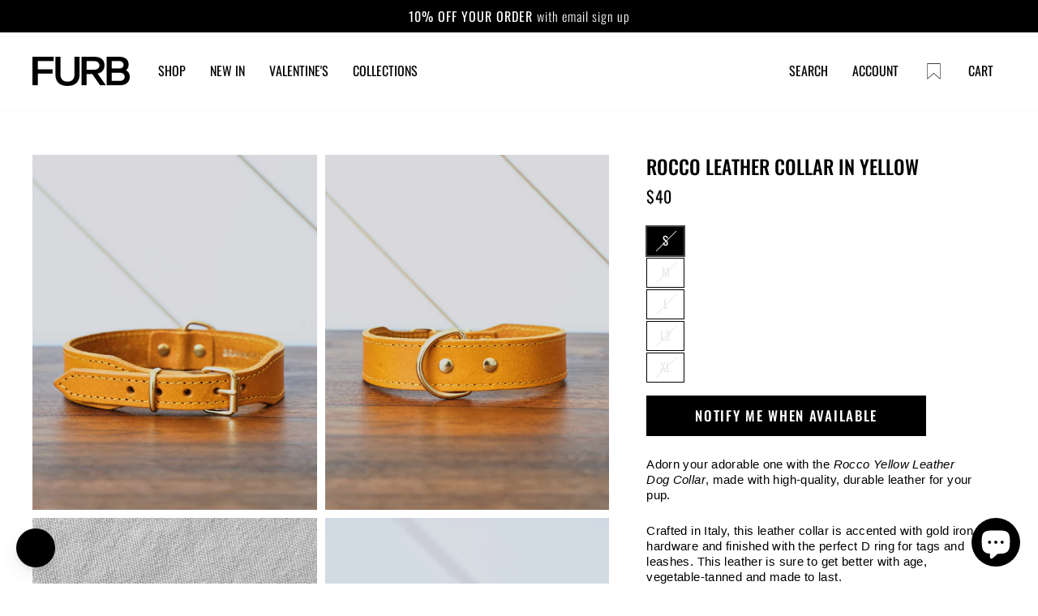

--- FILE ---
content_type: text/html; charset=utf-8
request_url: https://www.furb.com/products/branni-leather-dog-collar-yellow
body_size: 148833
content:
<!doctype html>
<html class="no-js" lang="en" dir="ltr">
  <head>
<!-- Start of Shoplift scripts -->
<!-- 2025-09-30T15:52:17.1549494Z -->
<style>.shoplift-hide { opacity: 0 !important; }</style>
<style id="sl-preview-bar-hide">#preview-bar-iframe, #PBarNextFrameWrapper { display: none !important; }</style>
<script type="text/javascript">(function(rootPath, template, themeRole, themeId, isThemePreview){ /* Generated on 2026-01-18T09:04:11.2375256Z */var gt=Object.defineProperty;var mt=(R,x,V)=>x in R?gt(R,x,{enumerable:!0,configurable:!0,writable:!0,value:V}):R[x]=V;var w=(R,x,V)=>mt(R,typeof x!="symbol"?x+"":x,V);(function(){"use strict";var R=document.createElement("style");R.textContent=`#shoplift-preview-control{position:fixed;max-width:332px;height:56px;background-color:#141414;z-index:9999;bottom:20px;display:flex;border-radius:8px;box-shadow:13px 22px 7px #0000,9px 14px 7px #00000003,5px 8px 6px #0000000d,2px 4px 4px #00000017,1px 1px 2px #0000001a,0 0 #0000001a;align-items:center;margin:0 auto;left:16px;right:16px;opacity:0;transform:translateY(20px);visibility:hidden;transition:opacity .4s ease-in-out,transform .4s ease-in-out,visibility 0s .4s}#shoplift-preview-control.visible{opacity:1;transform:translateY(0);visibility:visible;transition:opacity .4s ease-in-out,transform .4s ease-in-out,visibility 0s 0s}#shoplift-preview-control *{font-family:Inter,sans-serif;color:#fff;box-sizing:border-box;font-size:16px}#shoplift-preview-variant-title{font-weight:400;line-height:140%;font-size:16px;text-align:start;letter-spacing:-.16px;flex-grow:1;text-wrap:nowrap;overflow:hidden;text-overflow:ellipsis}#shoplift-preview-variant-selector{position:relative;display:block;padding:6px 0;height:100%;min-width:0;flex:1 1 auto}#shoplift-preview-variant-menu-trigger{border:none;cursor:pointer;width:100%;background-color:transparent;padding:0 16px;border-left:1px solid #333;border-right:1px solid #333;height:100%;display:flex;align-items:center;justify-content:start;gap:8px}#shoplift-preview-variant-selector .menu-variant-label{width:24px;height:24px;border-radius:50%;padding:6px;display:flex;justify-content:center;align-items:center;font-size:12px;font-style:normal;font-weight:600;line-height:100%;letter-spacing:-.12px;flex-shrink:0}#shoplift-preview-variant-selector .preview-variant-menu{position:absolute;bottom:110%;transform:translate3d(0,20px,0);visibility:hidden;pointer-events:none;opacity:0;cursor:pointer;background-color:#141414;border:1px solid #141414;border-radius:6px;width:100%;max-height:156px;overflow-y:auto;box-shadow:0 8px 16px #0003;z-index:1;transition:opacity .3s ease-in-out,transform .3s ease-in-out,visibility 0s .3s}#shoplift-preview-variant-selector .preview-variant-menu.preview-variant-menu__visible{visibility:visible;pointer-events:auto;opacity:100;transform:translateZ(0);transition:opacity .3s ease-in-out,transform .3s ease-in-out,visibility 0s 0s}@media screen and (max-width: 400px){#shoplift-preview-variant-selector .preview-variant-menu{position:fixed;left:0;right:0;width:auto;bottom:110%}}#shoplift-preview-variant-selector .preview-variant-menu .preview-variant-menu--item{padding:12px 16px;display:flex;overflow:hidden}#shoplift-preview-variant-selector .preview-variant-menu .preview-variant-menu--item .menu-variant-label{margin-right:6px}#shoplift-preview-variant-selector .preview-variant-menu .preview-variant-menu--item span{overflow:hidden;text-overflow:ellipsis;text-wrap:nowrap;white-space:nowrap;color:#f6f6f6;font-size:14px;font-style:normal;font-weight:500}#shoplift-preview-variant-selector .preview-variant-menu .preview-variant-menu--item:hover{background-color:#545454}#shoplift-preview-variant-selector .preview-variant-menu .preview-variant-menu--item:last-of-type{border-bottom-left-radius:6px;border-bottom-right-radius:6px}#shoplift-preview-variant-selector .preview-variant-menu .preview-variant-menu--item:first-of-type{border-top-left-radius:6px;border-top-right-radius:6px}#shoplift-preview-control div:has(#shoplift-exit-preview-button){padding:0 16px}#shoplift-exit-preview-button{padding:6px 8px;font-weight:500;line-height:75%;border-radius:4px;background-color:transparent;border:none;text-decoration:none}#shoplift-exit-preview-button:hover{cursor:pointer;background-color:#333}`,document.head.appendChild(R);var x=" daum[ /]| deusu/| yadirectfetcher|(?:^|[^g])news(?!sapphire)|(?<! (?:channel/|google/))google(?!(app|/google| pixel))|(?<! cu)bots?(?:\\b|_)|(?<!(?: ya| yandex|^job|inapp;) ?)search|(?<!(?:lib))http|(?<![hg]m)score|@[a-z][\\w-]+\\.|\\(\\)|\\.com|\\b\\d{13}\\b|^<|^[\\w \\.\\-\\(?:\\):]+(?:/v?\\d+(?:\\.\\d+)?(?:\\.\\d{1,10})*?)?(?:,|$)|^[^ ]{50,}$|^\\d+\\b|^\\w+/[\\w\\(\\)]*$|^active|^ad muncher|^amaya|^avsdevicesdk/|^biglotron|^bot|^bw/|^clamav[ /]|^client/|^cobweb/|^custom|^ddg[_-]android|^discourse|^dispatch/\\d|^downcast/|^duckduckgo|^facebook|^getright/|^gozilla/|^hobbit|^hotzonu|^hwcdn/|^jeode/|^jetty/|^jigsaw|^microsoft bits|^movabletype|^mozilla/\\d\\.\\d \\(compatible;?\\)$|^mozilla/\\d\\.\\d \\w*$|^navermailapp|^netsurf|^offline|^owler|^postman|^python|^rank|^read|^reed|^rest|^rss|^snapchat|^space bison|^svn|^swcd |^taringa|^thumbor/|^track|^valid|^w3c|^webbandit/|^webcopier|^wget|^whatsapp|^wordpress|^xenu link sleuth|^yahoo|^yandex|^zdm/\\d|^zoom marketplace/|^{{.*}}$|admin|analyzer|archive|ask jeeves/teoma|bit\\.ly/|bluecoat drtr|browsex|burpcollaborator|capture|catch|check|chrome-lighthouse|chromeframe|classifier|clean|cloud|crawl|cypress/|dareboost|datanyze|dejaclick|detect|dmbrowser|download|evc-batch/|feed|firephp|gomezagent|headless|httrack|hubspot marketing grader|hydra|ibisbrowser|images|insight|inspect|iplabel|ips-agent|java(?!;)|library|mail\\.ru/|manager|measure|neustar wpm|node|nutch|offbyone|optimize|pageburst|pagespeed|parser|perl|phantomjs|pingdom|powermarks|preview|proxy|ptst[ /]\\d|reputation|resolver|retriever|rexx;|rigor|rss\\b|scan|scrape|server|sogou|sparkler/|speedcurve|spider|splash|statuscake|synapse|synthetic|tools|torrent|trace|transcoder|url|virtuoso|wappalyzer|watch|webglance|webkit2png|whatcms/|zgrab",V=/bot|spider|crawl|http|lighthouse/i,D;function W(){if(D instanceof RegExp)return D;try{D=new RegExp(x,"i")}catch{D=V}return D}function J(c){return!!c&&W().test(c)}class M{constructor(){w(this,"timestamp");this.timestamp=new Date}}class Y extends M{constructor(e,i,s){super();w(this,"type");w(this,"testId");w(this,"hypothesisId");this.type=3,this.testId=e,this.hypothesisId=i,this.timestamp=s}}class Z extends M{constructor(e){super();w(this,"type");w(this,"path");this.type=4,this.path=e}}class Q extends M{constructor(e){super();w(this,"type");w(this,"cart");this.type=5,this.cart=e}}class N extends Error{constructor(){super();w(this,"isBot");this.isBot=!0}}function X(c,t,e){for(const i of t.selectors){const s=c.querySelectorAll(i.cssSelector);for(let r=0;r<s.length;r++)e(t.testId,t.hypothesisId)}q(c,t,(i,s,r,n,o)=>o(s,r),e)}function L(c,t,e){for(const i of t.selectors)U(c,t.testId,t.hypothesisId,i,e??(()=>{}));q(c,t,U,e??(()=>{}))}function F(c){return c.urlPatterns.reduce((t,e)=>{switch(e.operator){case"contains":return t+`.*${e}.*`;case"endsWith":return t+`.*${e}`;case"startsWith":return t+`${e}.*`}},"")}function q(c,t,e,i){new MutationObserver(()=>{for(const r of t.selectors)e(c,t.testId,t.hypothesisId,r,i)}).observe(c.documentElement,{childList:!0,subtree:!0})}function U(c,t,e,i,s){const r=c.querySelectorAll(i.cssSelector);for(let n=0;n<r.length;n++){let o=r.item(n);if(o instanceof HTMLElement&&o.dataset.shoplift!==""){o.dataset.shoplift="";for(const a of i.actions.sort(at))o=tt(c,i.cssSelector,o,a)}}return r.length>0&&s?(s(t,e),!0):!1}function tt(c,t,e,i){switch(i.type){case"innerHtml":e.innerHTML=i.value;break;case"attribute":et(e,i.scope,i.value);break;case"css":it(c,t,i.value);break;case"js":st(c,e,i);break;case"copy":return rt(e);case"remove":ot(e);break;case"move":nt(e,parseInt(i.value));break}return e}function et(c,t,e){c.setAttribute(t,e)}function it(c,t,e){var s;const i=c.createElement("style");i.innerHTML=`${t} { ${e} }`,(s=c.getElementsByTagName("head")[0])==null||s.appendChild(i)}function st(c,t,e){Function("document","element",`"use strict"; ${e.value}`)(c,t)}function rt(c){const t=c.cloneNode(!0);if(!c.parentNode)throw"Can't copy node outside of DOM";return c.parentNode.insertBefore(t,c.nextSibling),t}function ot(c){c.remove()}function nt(c,t){if(t===0)return;const e=Array.prototype.slice.call(c.parentElement.children).indexOf(c),i=Math.min(Math.max(e+t,0),c.parentElement.children.length-1);c.parentElement.children.item(i).insertAdjacentElement(t>0?"afterend":"beforebegin",c)}function at(c,t){return z(c)-z(t)}function z(c){return c.type==="copy"||c.type==="remove"?0:1}var k=(c=>(c[c.Template=0]="Template",c[c.Theme=1]="Theme",c[c.UrlRedirect=2]="UrlRedirect",c[c.Script=3]="Script",c[c.Dom=4]="Dom",c[c.Price=5]="Price",c))(k||{});const lt="data:image/svg+xml,%3csvg%20width='12'%20height='12'%20viewBox='0%200%2012%2012'%20fill='none'%20xmlns='http://www.w3.org/2000/svg'%3e%3cpath%20d='M9.96001%207.90004C9.86501%207.90004%209.77001%207.86504%209.69501%207.79004L6.43501%204.53004C6.19501%204.29004%205.80501%204.29004%205.56501%204.53004L2.30501%207.79004C2.16001%207.93504%201.92001%207.93504%201.77501%207.79004C1.63001%207.64504%201.63001%207.40504%201.77501%207.26004L5.03501%204.00004C5.56501%203.47004%206.43001%203.47004%206.96501%204.00004L10.225%207.26004C10.37%207.40504%2010.37%207.64504%2010.225%207.79004C10.15%207.86004%2010.055%207.90004%209.96001%207.90004Z'%20fill='white'/%3e%3c/svg%3e",ct="data:image/svg+xml,%3csvg%20width='14'%20height='24'%20viewBox='0%200%2014%2024'%20fill='none'%20xmlns='http://www.w3.org/2000/svg'%3e%3cpath%20d='M12.3976%2014.5255C12.2833%2013.8788%2012.0498%2013.3024%2011.6952%2012.7961C11.3416%2012.2898%2010.9209%2011.8353%2010.4353%2011.4317C9.94868%2011.0291%209.43546%2010.6488%208.89565%2010.292C8.48487%2010.049%208.09577%209.78565%207.72637%209.50402C7.35697%209.2224%207.08016%208.89503%206.89694%208.51987C6.71273%208.14471%206.67826%207.69533%206.79055%207.1697C6.86345%206.83216%206.97476%206.54647%207.12351%206.31162C7.27324%206.07778%207.47124%205.89986%207.7175%205.77684C7.96377%205.65483%208.21989%205.59383%208.48389%205.59383C8.88087%205.59383%209.17639%205.7016%209.3734%205.91714C9.56943%206.13268%209.68271%206.42345%209.71424%206.78946C9.74576%207.15547%209.72015%207.55401%209.63839%207.98509C9.55663%208.41617%209.43645%208.84724%209.27687%209.27934L13.5127%208.80149C13.9638%207.52656%2014.1017%206.42447%2013.9264%205.49725C13.751%204.56901%2013.2664%203.85122%2012.4724%203.34491C12.239%203.19648%2011.9779%203.07041%2011.6893%202.96569L12.0026%201.50979L9.86397%200L7.3875%201.50979L7.11169%202.78878C6.65166%202.8874%206.21724%203.01957%205.8114%203.19038C4.85292%203.594%204.06684%204.15115%203.45117%204.86385C2.83452%205.57655%202.42571%206.40108%202.22378%207.33847C2.06616%208.06947%202.04942%208.70796%202.17551%209.25087C2.30061%209.7948%202.52028%2010.2828%202.8355%2010.7139C3.14974%2011.145%203.51816%2011.5344%203.93977%2011.881C4.36039%2012.2288%204.782%2012.5521%205.20164%2012.851C5.68334%2013.1702%206.13844%2013.5169%206.56497%2013.8921C6.99052%2014.2672%207.31954%2014.7125%207.55004%2015.228C7.78055%2015.7445%207.81502%2016.3769%207.65347%2017.1262C7.56482%2017.5389%207.43676%2017.8765%207.27028%2018.1388C7.10381%2018.4011%206.89596%2018.5983%206.64772%2018.7295C6.3985%2018.8606%206.12071%2018.9267%205.8114%2018.9267C5.21641%2018.9267%204.79776%2018.6034%204.62833%2018.1632C4.4589%2017.7229%204.47367%2017.2583%204.60075%2016.5639C4.72782%2015.8705%205.05092%2015.1395%205.37107%2014.3699H1.17665C1.17665%2014.3699%200.207341%2016.1115%200.0310135%2017.6762C-0.0655232%2018.5302%200.0635208%2019.2653%200.41519%2019.8844C0.76686%2020.5036%201.33032%2020.9814%202.10655%2021.319C2.39222%2021.443%202.7104%2021.5447%203.05813%2021.623L2.54589%2024H7.17473L7.7047%2021.5386C8.08493%2021.442%208.43857%2021.3231%208.76562%2021.1787C9.73985%2020.7476%2010.52%2020.1427%2011.1071%2019.3649C11.6932%2018.5871%2012.0873%2017.7291%2012.2892%2016.7917C12.4744%2015.9295%2012.5099%2015.1741%2012.3966%2014.5275L12.3976%2014.5255Z'%20fill='white'/%3e%3c/svg%3e";async function dt(c){let t=c.replace(/-/g,"+").replace(/_/g,"/");for(;t.length%4;)t+="=";const e=atob(t),i=Uint8Array.from(e,n=>n.charCodeAt(0)),s=new Blob([i]).stream().pipeThrough(new DecompressionStream("gzip")),r=await new Response(s).text();return JSON.parse(r)}function O(c,t){return typeof t=="string"&&/\d{4}-\d{2}-\d{2}T\d{2}:\d{2}:\d{2}.\d+(?:Z|[+-]\d+)/.test(t)?new Date(t):t}function H(c,t){return t}function E(c,t=!1,e=!1,i=","){const s=c/100;if(e){const n=Math.round(s).toLocaleString("en-US");return i!==","?n.replace(/,/g,i):n}else{const r=t?",":".",n=s.toFixed(2).split("."),o=parseInt(n[0],10),a=n[1]??"00",l=o.toLocaleString("en-US");return i!==","?`${l.replace(/,/g,i)}${r}${a}`:t?`${l.replace(/,/g,".")}${r}${a}`:`${l}${r}${a}`}}function $(c,t,e,i){const s=t.replace("{{amount}}",E(c,!1,!1)).replace("{{amount_no_decimals}}",E(c,!1,!0)).replace("{{amount_with_comma_separator}}",E(c,!0,!1)).replace("{{amount_no_decimals_with_comma_separator}}",E(c,!0,!0)).replace("{{amount_with_space_separator}}",E(c,!1,!1," ")).replace("{{amount_no_decimals_with_space_separator}}",E(c,!1,!0," ")).replace("{{amount_with_apostrophe_separator}}",E(c,!1,!1,"'")).replace("{{amount_no_decimals_with_apostrophe_separator}}",E(c,!1,!0,"'")).replace("{{amount_with_period_and_space_separator}}",E(c,!1,!1,". ")).replace("{{amount_no_decimals_with_period_and_space_separator}}",E(c,!1,!0,". "));return i?`${s} ${e}`:s}function B(c){return c.replace(/[^\d.,\s-]/g,"").trim()}function ht(c){const t=new Map;for(const[e,i,s]of c.v)t.set(e,{priceInCents:i,compareAtPriceInCents:s});return t}function pt(c,t,e,i){const{priceInCents:s,compareAtPriceInCents:r}=e,{mf:n,c:o,cce:a}=i;if(c.getAttribute("data-sl-attribute-p")===t)c.innerHTML=$(s,n,o,a);else if(c.getAttribute("data-sl-attribute-cap")===t)r<=0||r<=s?c.remove():c.innerHTML=$(r,n,o,a);else if(c.getAttribute("data-sl-attribute-discount")===t&&!(r<=0||r<=s)){const h=Math.round((r-s)/r*100),u=B($(r-s,n,o,!1)),p=c.getAttribute("data-sl-format")||"percent";p==="percent"?c.textContent=`-${h}%`:p==="amount"?c.textContent=`-${u}`:p==="both"&&(c.textContent=`-${h}% (-${u})`)}}function ut(c){const t=[],e={id:"url-pattern",operator:"contains",value:"/"};for(const[i,s,r]of c.v){t.push({id:`p-${i}`,cssSelector:`[data-sl-attribute-p="${i}"]`,urlPatterns:[e],actions:[{id:`p-action-${i}`,type:"innerHtml",scope:"price",value:$(s,c.mf,c.c,c.cce)}]});const n=r<=0||r<=s;if(t.push({id:`cap-${i}`,cssSelector:`[data-sl-attribute-cap="${i}"]`,urlPatterns:[e],actions:[{id:`cap-action-${i}`,type:n?"remove":"innerHtml",scope:"compare-at-price",value:n?"":$(r,c.mf,c.c,c.cce)}]}),!n&&r>s){const o=Math.round((r-s)/r*100),a=B($(r-s,c.mf,c.c,!1));t.push({id:`d-${i}`,cssSelector:`[data-sl-attribute-discount="${i}"]`,urlPatterns:[e],actions:[{id:`d-action-${i}`,type:"js",scope:null,value:`(function(doc, el) {              var format = el.getAttribute('data-sl-format') || 'percent';              if (format === 'percent') {                el.textContent = '-${o}%';              } else if (format === 'amount') {                el.textContent = '-${a}';              } else if (format === 'both') {                el.textContent = '-${o}% (-${a})';              }            })`}]})}}return t}let G=!1;class ft{constructor(t,e,i,s,r,n,o,a,l,h,u){w(this,"DATA_SL_ATTRIBUTE_P","data-sl-attribute-p");w(this,"DATA_SL_TEST_ID","data-sl-test-id");w(this,"VIEWPORT_TRACK_THRESHOLD",.5);w(this,"temporarySessionKey","Shoplift_Session");w(this,"essentialSessionKey","Shoplift_Essential");w(this,"analyticsSessionKey","Shoplift_Analytics");w(this,"priceSelectorsSessionKey","Shoplift_PriceSelectors");w(this,"legacySessionKey");w(this,"cssHideClass");w(this,"testConfigs");w(this,"inactiveTestConfigs");w(this,"testsFilteredByAudience");w(this,"sendPageView");w(this,"shopliftDebug");w(this,"gaConfig");w(this,"getCountryTimeout");w(this,"state");w(this,"shopifyAnalyticsId");w(this,"cookie",document.cookie);w(this,"isSyncing",!1);w(this,"isSyncingGA",!1);w(this,"fetch");w(this,"localStorageSet");w(this,"localStorageGet");w(this,"sessionStorageSet",window.sessionStorage.setItem.bind(window.sessionStorage));w(this,"sessionStorageGet",window.sessionStorage.getItem.bind(window.sessionStorage));w(this,"urlParams",new URLSearchParams(window.location.search));w(this,"device");w(this,"logHistory");w(this,"activeViewportObservers",new Map);w(this,"_priceTestProductIds",null);this.shop=t,this.host=e,this.eventHost=i,this.disableReferrerOverride=a,this.logHistory=[],this.legacySessionKey=`SHOPLIFT_SESSION_${this.shop}`,this.cssHideClass=s?"shoplift-hide":"",this.testConfigs=h.map(d=>({...d,startAt:new Date(d.startAt),statusHistory:d.statusHistory.map(v=>({...v,createdAt:new Date(v.createdAt)}))})),this.inactiveTestConfigs=u,this.sendPageView=!!r,this.shopliftDebug=n===!0,this.gaConfig=o!=={"sendEvents":false,"mode":"gtag"}?o:{sendEvents:!1},this.fetch=window.fetch.bind(window),this.localStorageSet=window.localStorage.setItem.bind(window.localStorage),this.localStorageGet=window.localStorage.getItem.bind(window.localStorage);const p=this.getDeviceType();this.device=p!=="tablet"?p:"mobile",this.state=this.loadState(),this.shopifyAnalyticsId=this.getShopifyAnalyticsId(),this.testsFilteredByAudience=h.filter(d=>d.status=="active"),this.getCountryTimeout=l===1000?1e3:l,this.log("State Loaded",JSON.stringify(this.state))}deriveCategoryFromExistingTests(){if(!this.state.temporary.testCategory&&this.state.essential.visitorTests.length>0){const t=this.state.essential.visitorTests.some(e=>{if(!e.hypothesisId)return!1;const i=this.getHypothesis(e.hypothesisId);return i&&["theme","basicScript","price"].includes(i.type)});this.state.temporary.testCategory=t?"global":"conditional",this.persistTemporaryState(),this.log("Derived test category from existing visitorTests: %s",this.state.temporary.testCategory)}}async init(){var t;try{if(this.log("Shoplift script initializing"),window.Shopify&&window.Shopify.designMode){this.log("Skipping script for design mode");return}if(window.location.href.includes("slScreenshot=true")){this.log("Skipping script for screenshot");return}if(window.location.hostname.endsWith(".edgemesh.com")){this.log("Skipping script for preview");return}if(window.location.href.includes("isShopliftMerchant")){const i=this.urlParams.get("isShopliftMerchant")==="true";this.log("Setting merchant session to %s",i),this.state.temporary.isMerchant=i,this.persistTemporaryState()}if(this.state.temporary.isMerchant){this.log("Setting up preview for merchant"),typeof window.shoplift!="object"&&this.setShopliftStub(),this.state.temporary.previewConfig||this.hidePage(),await this.initPreview(),(t=document.querySelector("#sl-preview-bar-hide"))==null||t.remove();return}if(this.state.temporary.previewConfig=void 0,J(navigator.userAgent))return;if(navigator.userAgent.includes("Chrome/118")){this.log("Random: %o",[Math.random(),Math.random(),Math.random()]);const i=await this.makeRequest({url:`${this.eventHost}/api/v0/events/ip`,method:"get"}).then(s=>s==null?void 0:s.json());this.log(`IP: ${i}`),this.makeRequest({url:`${this.eventHost}/api/v0/logs`,method:"post",data:JSON.stringify(this.debugState(),H)}).catch()}if(this.shopifyAnalyticsId=this.getShopifyAnalyticsId(),this.monitorConsentChange(),this.checkForThemePreview())return;if(!this.disableReferrerOverride&&this.state.temporary.originalReferrer!=null){this.log(`Overriding referrer from '${document.referrer}' to '${this.state.temporary.originalReferrer}'`);const i=this.state.temporary.originalReferrer;delete this.state.temporary.originalReferrer,this.persistTemporaryState(),Object.defineProperty(document,"referrer",{get:()=>i,enumerable:!0,configurable:!0})}if(await this.refreshVisitor(this.shopifyAnalyticsId),await this.handleVisitorTest()){this.log("Redirecting for visitor test");return}this.setShoplift(),this.showPage(),this.ensureCartAttributesForExistingPriceTests(!1),await this.finalize(),console.log("SHOPLIFT SCRIPT INITIALIZED!")}catch(e){if(e instanceof N)return;throw e}finally{typeof window.shoplift!="object"&&this.setShopliftStub()}}getVariantColor(t){switch(t){case"a":return{text:"#141414",bg:"#E2E2E2"};case"b":return{text:"rgba(255, 255, 255, 1)",bg:"rgba(37, 99, 235, 1)"}}}getDefaultVariantTitle(t){return t.title?t.title:t.type==="price"?t.isControl?"Original prices":"Variant prices":t.isControl?"Original":"Untitled variant "+t.label.toUpperCase()}async initPreview(){const t=this.urlParams.get("previewConfig");if(t){this.state.temporary.previewConfig=void 0,this.log("Setting up the preview"),this.log("Found preview config, writing to temporary state");const e=await dt(t);if(this.state.temporary.previewConfig=e,this.state.temporary.previewConfig.testTypeCategory===k.Price){this.hidePage(!0);const s=this.state.temporary.previewConfig;let r=`${this.host}/api/dom-selectors/${s.storeId}/${s.testId}/${s.isDraft||!1}`;s.shopifyProductId&&(r+=`?productId=${s.shopifyProductId}`);const n=await this.makeJsonRequest({method:"get",url:r}).catch(o=>(this.log("Error getting domSelectors",o),null));s.variants.forEach(o=>{var a;return o.domSelectors=(a=n[o.id])==null?void 0:a.domSelectors})}this.persistTemporaryState();const i=new URL(window.location.toString());i.searchParams.delete("previewConfig"),this.queueRedirect(i)}else if(this.state.temporary.previewConfig){this.showPage();const e=this.state.temporary.previewConfig;e.testTypeCategory===k.Template&&this.handleTemplatePreview(e)&&this.initPreviewControls(e),e.testTypeCategory===k.UrlRedirect&&this.handleUrlPreview(e)&&this.initPreviewControls(e),e.testTypeCategory===k.Script&&this.handleScriptPreview(e)&&this.initPreviewControls(e),e.testTypeCategory===k.Price&&await this.handlePricePreview(e)&&this.initPreviewControls(e)}}initPreviewControls(t){document.addEventListener("DOMContentLoaded",()=>{const e=t.variants.find(v=>v.id===t.currentVariant),i=(e==null?void 0:e.label)||"a",s=t.variants,r=document.createElement("div");r.id="shoplift-preview-control";const n=document.createElement("div"),o=document.createElement("img");o.src=ct,o.height=24,o.width=14,n.style.padding="0 16px",n.style.lineHeight="100%",n.appendChild(o),r.appendChild(n);const a=document.createElement("div");a.id="shoplift-preview-variant-selector";const l=document.createElement("button");l.id="shoplift-preview-variant-menu-trigger";const h=document.createElement("div");h.className="menu-variant-label",h.style.backgroundColor=this.getVariantColor(i).bg,h.style.color=this.getVariantColor(i).text,h.innerText=i.toUpperCase(),l.appendChild(h);const u=document.createElement("span");if(u.id="shoplift-preview-variant-title",u.innerText=e?this.getDefaultVariantTitle(e):"Untitled variant "+i.toUpperCase(),l.appendChild(u),s.length>1){const v=document.createElement("img");v.src=lt,v.width=12,v.height=12,v.style.height="12px",v.style.width="12px",l.appendChild(v);const T=document.createElement("div");T.className="preview-variant-menu";for(const m of t.variants.filter(C=>C.id!==t.currentVariant)){const C=document.createElement("div");C.className="preview-variant-menu--item";const A=document.createElement("div");A.className="menu-variant-label",A.style.backgroundColor=this.getVariantColor(m.label).bg,A.style.color=this.getVariantColor(m.label).text,A.style.flexShrink="0",A.innerText=m.label.toUpperCase(),C.appendChild(A);const y=document.createElement("span");y.innerText=this.getDefaultVariantTitle(m),C.appendChild(y),C.addEventListener("click",()=>{this.pickVariant(m.id)}),T.appendChild(C)}a.appendChild(T),l.addEventListener("click",()=>{T.className!=="preview-variant-menu preview-variant-menu__visible"?T.classList.add("preview-variant-menu__visible"):T.classList.remove("preview-variant-menu__visible")}),document.addEventListener("click",m=>{m.target instanceof Element&&!l.contains(m.target)&&T.className==="preview-variant-menu preview-variant-menu__visible"&&T.classList.remove("preview-variant-menu__visible")})}else l.style.pointerEvents="none",h.style.margin="0";a.appendChild(l),r.appendChild(a);const p=document.createElement("div"),d=document.createElement("button");d.id="shoplift-exit-preview-button",d.innerText="Exit",p.appendChild(d),d.addEventListener("click",()=>{this.exitPreview()}),r.appendChild(p),document.body.appendChild(r),requestAnimationFrame(()=>{r.classList.add("visible")})}),this.ensureCartAttributesForExistingPriceTests(!0)}pickVariant(t){var e,i,s,r;if(this.state.temporary.previewConfig){const n=this.state.temporary.previewConfig,o=new URL(window.location.toString());if(n.testTypeCategory===k.UrlRedirect){const a=(e=n.variants.find(l=>l.id===n.currentVariant))==null?void 0:e.redirectUrl;if(o.pathname===a){const l=(i=n.variants.find(h=>h.id===t))==null?void 0:i.redirectUrl;l&&(o.pathname=l)}}if(n.testTypeCategory===k.Template){const a=(s=n.variants.find(l=>l.id===n.currentVariant))==null?void 0:s.pathName;if(a&&o.pathname===a){const l=(r=n.variants.find(h=>h.id===t))==null?void 0:r.pathName;l&&l!==a&&(o.pathname=l)}}n.currentVariant=t,this.persistTemporaryState(),this.queueRedirect(o)}}exitPreview(){var e,i,s,r;const t=new URL(window.location.toString());if(((e=this.state.temporary.previewConfig)==null?void 0:e.testTypeCategory)===k.Template&&t.searchParams.delete("view"),((i=this.state.temporary.previewConfig)==null?void 0:i.testTypeCategory)===k.Script&&t.searchParams.delete("slVariant"),((s=this.state.temporary.previewConfig)==null?void 0:s.testTypeCategory)===k.UrlRedirect){const o=this.state.temporary.previewConfig.variants.filter(l=>!l.isControl&&l.redirectUrl!==null).map(l=>l.redirectUrl),a=(r=this.state.temporary.previewConfig.variants.find(l=>l.label==="a"))==null?void 0:r.redirectUrl;o.includes(t.pathname)&&a&&(t.pathname=a)}this.state.temporary.previewConfig=void 0,this.persistTemporaryState(),this.hidePage(),this.queueRedirect(t)}handleTemplatePreview(t){const e=t.currentVariant,i=t.variants.find(a=>a.id===e);if(!i)return!1;const s=t.variants.find(a=>a.isControl);if(!s)return!1;this.log("Setting up template preview for type",s.type);const r=new URL(window.location.toString()),n=r.searchParams.get("view"),o=i.type===s.type;return!o&&!i.isControl&&template.suffix===s.affix&&this.typeFromTemplate()===s.type&&i.pathName!==null?(this.log("Hit control template type, redirecting to the variant url"),this.hidePage(),r.pathname=i.pathName,this.queueRedirect(r),!0):(!i.isControl&&this.typeFromTemplate()==i.type&&template.suffix===s.affix&&o&&n!==(i.affix||"__DEFAULT__")&&(this.log("Template type and affix match control, updating the view param"),r.searchParams.delete("view"),this.log("Setting the new viewParam to",i.affix||"__DEFAULT__"),this.hidePage(),r.searchParams.set("view",i.affix||"__DEFAULT__"),this.queueRedirect(r)),n!==null&&n!==i.affix&&(r.searchParams.delete("view"),this.hidePage(),this.queueRedirect(r)),!0)}handleUrlPreview(t){var n;const e=t.currentVariant,i=t.variants.find(o=>o.id===e),s=(n=t.variants.find(o=>o.isControl))==null?void 0:n.redirectUrl;if(!i)return!1;this.log("Setting up URL redirect preview");const r=new URL(window.location.toString());return r.pathname===s&&!i.isControl&&i.redirectUrl!==null&&(this.log("Url matches control, redirecting"),this.hidePage(),r.pathname=i.redirectUrl,this.queueRedirect(r)),!0}handleScriptPreview(t){const e=t.currentVariant,i=t.variants.find(n=>n.id===e);if(!i)return!1;this.log("Setting up script preview");const s=new URL(window.location.toString());return s.searchParams.get("slVariant")!==i.id&&(this.log("current id doesn't match the variant, redirecting"),s.searchParams.delete("slVariant"),this.log("Setting the new slVariantParam"),this.hidePage(),s.searchParams.set("slVariant",i.id),this.queueRedirect(s)),!0}async handlePricePreview(t){const e=t.currentVariant,i=t.variants.find(s=>s.id===e);return i?(this.log("Setting up price preview"),i.domSelectors&&i.domSelectors.length>0&&(L(document,{testId:t.testId,hypothesisId:i.id,selectors:i.domSelectors}),this.ensureCartAttributesForExistingPriceTests(!0)),!0):!1}async finalize(){const t=await this.getCartState();t!==null&&this.queueCartUpdate(t),this.pruneStateAndSave(),await this.syncAllEvents()}setShoplift(){this.log("Setting up public API");const e=this.urlParams.get("slVariant")==="true",i=e?null:this.urlParams.get("slVariant");window.shoplift={isHypothesisActive:async s=>{if(this.log("Script checking variant for hypothesis '%s'",s),e)return this.log("Forcing variant for hypothesis '%s'",s),!0;if(i!==null)return this.log("Forcing hypothesis '%s'",i),s===i;const r=this.testConfigs.find(o=>o.hypotheses.some(a=>a.id===s));if(!r)return this.log("No test found for hypothesis '%s'",s),!1;const n=this.state.essential.visitorTests.find(o=>o.testId===r.id);return n?(this.log("Active visitor test found",s),n.hypothesisId===s):(await this.manuallySplitVisitor(r),this.testConfigs.some(o=>o.hypotheses.some(a=>a.id===s&&this.state.essential.visitorTests.some(l=>l.hypothesisId===a.id))))},setAnalyticsConsent:async s=>{await this.onConsentChange(s,!0)},getVisitorData:()=>({visitor:this.state.analytics.visitor,visitorTests:this.state.essential.visitorTests.filter(s=>!s.isInvalid).map(s=>{const{shouldSendToGa:r,savedAt:n,...o}=s;return o})})}}setShopliftStub(){this.log("Setting up stubbed public API");const e=this.urlParams.get("slVariant")==="true",i=e?null:this.urlParams.get("slVariant");window.shoplift={isHypothesisActive:s=>Promise.resolve(e||s===i),setAnalyticsConsent:()=>Promise.resolve(),getVisitorData:()=>({visitor:null,visitorTests:[]})}}async manuallySplitVisitor(t){this.log("Starting manual split for test '%s'",t.id),await this.handleVisitorTest([t]),this.saveState(),this.syncAllEvents()}async handleVisitorTest(t){await this.filterTestsByAudience(this.testConfigs,this.state.analytics.visitor??this.buildBaseVisitor(),this.state.essential.visitorTests),this.deriveCategoryFromExistingTests(),this.clearStaleReservations();let e=t?t.filter(i=>this.testsFilteredByAudience.some(s=>s.id===i.id)):[...this.testsForUrl(this.testsFilteredByAudience),...this.domTestsForUrl(this.testsFilteredByAudience)];try{if(e.length===0)return this.log("No tests found"),!1;this.log("Checking for existing visitor test on page");const i=this.getCurrentVisitorHypothesis(e);if(i){this.log("Found current visitor test");const a=this.considerRedirect(i);return a&&(this.log("Redirecting for current visitor test"),this.redirect(i)),a}const s=this.getReservationForCurrentPage();if(s){this.log("Found matching reservation for current page: %s",s.testId);const a=this.getHypothesis(s.hypothesisId);if(a){a.type!=="price"&&this.realizeReservationForCriteria(s.entryCriteriaKey);const l=this.considerRedirect(a);return l&&this.redirect(a),l}}this.log("No active test relation for test page");const r=this.testsForUrl(this.inactiveTestConfigs.filter(a=>this.testIsPaused(a)&&a.hypotheses.some(l=>this.state.essential.visitorTests.some(h=>h.hypothesisId===l.id)))).map(a=>a.id);if(r.length>0)return this.log("Visitor has paused tests for test page, skipping test assignment: %o",r),!1;if(!this.state.temporary.testCategory){const a=this.testsFilteredByAudience.filter(h=>this.isGlobalEntryCriteria(this.getEntryCriteriaKey(h))),l=this.testsFilteredByAudience.filter(h=>!this.isGlobalEntryCriteria(this.getEntryCriteriaKey(h)));if(this.log("Category dice roll - global tests: %o, conditional tests: %o",a.map(h=>({id:h.id,title:h.title,criteria:this.getEntryCriteriaKey(h)})),l.map(h=>({id:h.id,title:h.title,criteria:this.getEntryCriteriaKey(h)}))),a.length>0&&l.length>0){const h=a.length,u=l.length,p=h+u,d=Math.random()*p;this.state.temporary.testCategory=d<h?"global":"conditional",this.log("Category dice roll: rolled %.2f of %d (global weight: %d, conditional weight: %d), selected '%s'",d,p,h,u,this.state.temporary.testCategory)}else a.length>0?(this.state.temporary.testCategory="global",this.log("Only global tests available, setting category to global")):(this.state.temporary.testCategory="conditional",this.log("Only conditional tests available, setting category to conditional"));this.persistTemporaryState()}const n=this.state.temporary.testCategory;if(this.log("Visitor test category: %s",n),n==="global"){const a=this.testsFilteredByAudience.filter(l=>!this.isGlobalEntryCriteria(this.getEntryCriteriaKey(l)));for(const l of a)this.markTestAsBlocked(l,"category:global");e=e.filter(l=>this.isGlobalEntryCriteria(this.getEntryCriteriaKey(l)))}else{const a=this.testsFilteredByAudience.filter(l=>this.isGlobalEntryCriteria(this.getEntryCriteriaKey(l)));for(const l of a)this.markTestAsBlocked(l,"category:conditional");e=e.filter(l=>!this.isGlobalEntryCriteria(this.getEntryCriteriaKey(l)))}if(e.length===0)return this.log("No tests remaining after category filter"),!1;this.createReservations(e);const o=this.getReservationForCurrentPage();if(o&&!o.isRealized){const a=this.getHypothesis(o.hypothesisId);if(a){a.type!=="price"&&this.realizeReservationForCriteria(o.entryCriteriaKey);const l=this.considerRedirect(a);return l&&(this.log("Redirecting for new test"),this.redirect(a)),l}}return!1}finally{this.includeInDomTests(),this.saveState()}}includeInDomTests(){this.applyControlForAudienceFilteredPriceTests();const t=this.getDomTestsForCurrentUrl(),e=this.getVisitorDomHypothesis(t);for(const i of t){this.log("Evaluating dom test '%s'",i.id);const s=i.hypotheses.some(d=>d.type==="price");if(this.state.essential.visitorTests.find(d=>d.testId===i.id&&d.isInvalid&&!d.hypothesisId)){if(this.log("Visitor is blocked from test '%s', applying control prices if price test",i.id),s){const d=i.hypotheses.find(v=>v.isControl);d!=null&&d.priceData&&(this.applyPriceTestWithMapLookup(i.id,d,[d],()=>{this.log("Control prices applied for blocked visitor, no metrics tracked")}),this.updatePriceTestHiddenInputs(i.id,"control",!1))}continue}const n=this.getReservationForTest(i.id);let o=null,a=!1;const l=e.find(d=>i.hypotheses.some(v=>d.id===v.id));if(n)o=this.getHypothesis(n.hypothesisId)??null,this.log("Using reserved hypothesis '%s' for test '%s'",n.hypothesisId,i.id);else if(l)o=l,this.log("Using existing hypothesis assignment for test '%s'",i.id);else if(s){const d=this.visitorActiveTestTypeWithReservations();d?(a=!0,this.log("Visitor already in test type '%s', treating as non-test for price test '%s'",d,i.id)):o=this.pickHypothesis(i)}else o=this.pickHypothesis(i);if(a&&s){const d=i.hypotheses.find(v=>v.isControl);d!=null&&d.priceData&&(this.log("Applying control prices for non-test visitor on price test '%s' (Map-based)",i.id),this.applyPriceTestWithMapLookup(i.id,d,[d],()=>{this.log("Control prices applied for non-test visitor, no metrics tracked")}),this.updatePriceTestHiddenInputs(i.id,"control",!1));continue}if(!o){this.log("Failed to pick hypothesis for test");continue}const h=i.bayesianRevision??4,u=o.type==="price",p=h>=5;if(u&&p){if(this.log(`Price test with Map-based lookup (v${h}): ${i.id}`),!o.priceData){this.log("No price data for hypothesis '%s', skipping",o.id);continue}const d=o.isControl?"control":"variant";this.log(`Setting up Map-based price test for ${d} (test: ${i.id})`),this.applyPriceTestWithMapLookup(i.id,o,i.hypotheses,v=>{const T=this.getReservationForTest(v);T&&!T.isRealized&&T.entryCriteriaKey?this.realizeReservationForCriteria(T.entryCriteriaKey):this.queueAddVisitorToTest(v,o),this.saveState(),this.queuePageView(window.location.pathname),this.syncAllEvents()});continue}if(u&&!p){this.log(`Price test without viewport tracking (v${h}): ${i.id}`);const d=this.getDomSelectorsForHypothesis(o);if(d.length===0)continue;L(document,{testId:i.id,hypothesisId:o.id,selectors:d},v=>{this.queueAddVisitorToTest(v,o),this.saveState(),this.queuePageView(window.location.pathname),this.syncAllEvents()});continue}if(!o.domSelectors||o.domSelectors.length===0){this.log("No selectors found, skipping hypothesis");continue}L(document,{testId:i.id,hypothesisId:o.id,selectors:o.domSelectors},d=>{this.queueAddVisitorToTest(d,o),this.saveState(),this.queuePageView(window.location.pathname),this.syncAllEvents()})}}considerRedirect(t){if(this.log("Considering redirect for hypothesis '%s'",t.id),t.isControl)return this.log("Skipping redirect for control"),!1;if(t.type==="basicScript"||t.type==="manualScript")return this.log("Skipping redirect for script test"),!1;const e=this.state.essential.visitorTests.find(n=>n.hypothesisId===t.id),i=new URL(window.location.toString()),r=new URLSearchParams(window.location.search).get("view");if(t.type==="theme"){if(!(t.themeId===themeId)){if(this.log("Theme id '%s' is not hypothesis theme ID '%s'",t.themeId,themeId),e&&e.themeId!==t.themeId&&(e.themeId===themeId||!this.isThemePreview()))this.log("On old theme, redirecting and updating local visitor"),e.themeId=t.themeId;else if(this.isThemePreview())return this.log("On non-test theme, skipping redirect"),!1;return this.log("Hiding page to redirect for theme test"),this.hidePage(),!0}return!1}else if(t.type!=="dom"&&t.type!=="price"&&t.affix!==template.suffix&&t.affix!==r||t.redirectPath&&!i.pathname.endsWith(t.redirectPath))return this.log("Hiding page to redirect for template test"),this.hidePage(),!0;return this.log("Not redirecting"),!1}redirect(t){if(this.log("Redirecting to hypothesis '%s'",t.id),t.isControl)return;const e=new URL(window.location.toString());if(e.searchParams.delete("view"),t.redirectPath){const i=RegExp("^(/w{2}-w{2})/").exec(e.pathname);if(i&&i.length>1){const s=i[1];e.pathname=`${s}${t.redirectPath}`}else e.pathname=t.redirectPath}else t.type==="theme"?(e.searchParams.set("_ab","0"),e.searchParams.set("_fd","0"),e.searchParams.set("_sc","1"),e.searchParams.set("preview_theme_id",t.themeId.toString())):t.type!=="urlRedirect"&&e.searchParams.set("view",t.affix);this.queueRedirect(e)}async refreshVisitor(t){if(t===null||!this.state.essential.isFirstLoad||!this.testConfigs.some(i=>i.visitorOption!=="all"))return;this.log("Refreshing visitor"),this.hidePage();const e=await this.getVisitor(t);e&&e.id&&this.updateLocalVisitor(e)}buildBaseVisitor(){return{shopifyAnalyticsId:this.shopifyAnalyticsId,device:this.device,country:null,...this.state.essential.initialState}}getInitialState(){const t=this.getUTMValue("utm_source")??"",e=this.getUTMValue("utm_medium")??"",i=this.getUTMValue("utm_campaign")??"",s=this.getUTMValue("utm_content")??"",r=window.document.referrer,n=this.device;return{createdAt:new Date,utmSource:t,utmMedium:e,utmCampaign:i,utmContent:s,referrer:r,device:n}}checkForThemePreview(){var t,e;return this.log("Checking for theme preview"),window.location.hostname.endsWith(".shopifypreview.com")?(this.log("on shopify preview domain"),this.clearThemeBar(!0,!1,this.state),(t=document.querySelector("#sl-preview-bar-hide"))==null||t.remove(),!1):this.isThemePreview()?this.state.essential.visitorTests.some(i=>i.isThemeTest&&i.hypothesisId!=null&&this.getHypothesis(i.hypothesisId)&&i.themeId===themeId)?(this.log("On active theme test, removing theme bar"),this.clearThemeBar(!1,!0,this.state),!1):this.state.essential.visitorTests.some(i=>i.isThemeTest&&i.hypothesisId!=null&&!this.getHypothesis(i.hypothesisId)&&i.themeId===themeId)?(this.log("Visitor is on an inactive theme test, redirecting to main theme"),this.redirectToMainTheme(),!0):this.state.essential.isFirstLoad?(this.log("No visitor found on theme preview, redirecting to main theme"),this.redirectToMainTheme(),!0):this.inactiveTestConfigs.some(i=>i.hypotheses.some(s=>s.themeId===themeId))?(this.log("Current theme is an inactive theme test, redirecting to main theme"),this.redirectToMainTheme(),!0):this.testConfigs.some(i=>i.hypotheses.some(s=>s.themeId===themeId))?(this.log("Falling back to clearing theme bar"),this.clearThemeBar(!1,!0,this.state),!1):(this.log("No tests on current theme, skipping script"),this.clearThemeBar(!0,!1,this.state),(e=document.querySelector("#sl-preview-bar-hide"))==null||e.remove(),!0):(this.log("Not on theme preview"),this.clearThemeBar(!0,!1,this.state),!1)}redirectToMainTheme(){this.hidePage();const t=new URL(window.location.toString());t.searchParams.set("preview_theme_id",""),this.queueRedirect(t)}testsForUrl(t){const e=new URL(window.location.href),i=this.typeFromTemplate();return t.filter(s=>s.hypotheses.some(r=>r.type!=="dom"&&r.type!=="price"&&(r.isControl&&r.type===i&&r.affix===template.suffix||r.type==="theme"||r.isControl&&r.type==="urlRedirect"&&r.redirectPath&&e.pathname.endsWith(r.redirectPath)||r.type==="basicScript"))&&(s.ignoreTestViewParameterEnforcement||!e.searchParams.has("view")||s.hypotheses.map(r=>r.affix).includes(e.searchParams.get("view")??"")))}domTestsForUrl(t){const e=new URL(window.location.href);return t.filter(i=>i.hypotheses.some(s=>s.type!=="dom"&&s.type!=="price"?!1:s.type==="price"&&s.priceData&&s.priceData.v.length>0?!0:s.domSelectors&&s.domSelectors.some(r=>new RegExp(F(r)).test(e.toString()))))}async filterTestsByAudience(t,e,i){const s=[];let r=e.country;!r&&t.some(n=>n.requiresCountry&&!i.some(o=>o.testId===n.id))&&(this.log("Hiding page to check geoip"),this.hidePage(),r=await this.makeJsonRequest({method:"get",url:`${this.eventHost}/api/v0/visitors/get-country`,signal:AbortSignal.timeout(this.getCountryTimeout)}).catch(n=>(this.log("Error getting country",n),null)));for(const n of t){if(this.log("Checking audience for test '%s'",n.id),this.state.essential.visitorTests.some(l=>l.testId===n.id&&l.hypothesisId==null)){console.log(`Skipping blocked test '${n.id}'`);continue}const o=this.visitorCreatedDuringTestActive(n.statusHistory);(i.some(l=>l.testId===n.id&&(n.device==="all"||n.device===e.device&&n.device===this.device))||this.isTargetAudience(n,e,o,r))&&(this.log("Visitor is in audience for test '%s'",n.id),s.push(n))}this.testsFilteredByAudience=s}isTargetAudience(t,e,i,s){const r=this.getChannel(e);return(t.device==="all"||t.device===e.device&&t.device===this.device)&&(t.visitorOption==="all"||t.visitorOption==="new"&&i||t.visitorOption==="returning"&&!i)&&(t.targetAudiences.length===0||t.targetAudiences.reduce((n,o)=>n||o.reduce((a,l)=>a&&l(e,i,r,s),!0),!1))}visitorCreatedDuringTestActive(t){let e="";for(const i of t){if(this.state.analytics.visitor!==null&&this.state.analytics.visitor.createdAt<i.createdAt||this.state.essential.initialState.createdAt<i.createdAt)break;e=i.status}return e==="active"}getDomTestsForCurrentUrl(){return this.domTestsForUrl(this.testsFilteredByAudience)}getCurrentVisitorHypothesis(t){return t.flatMap(e=>e.hypotheses).find(e=>e.type!=="dom"&&e.type!=="price"&&this.state.essential.visitorTests.some(i=>i.hypothesisId===e.id))}getVisitorDomHypothesis(t){return t.flatMap(e=>e.hypotheses).filter(e=>(e.type==="dom"||e.type==="price")&&this.state.essential.visitorTests.some(i=>i.hypothesisId===e.id))}getHypothesis(t){return this.testConfigs.filter(e=>e.hypotheses.some(i=>i.id===t)).map(e=>e.hypotheses.find(i=>i.id===t))[0]}getDomSelectorsForHypothesis(t){if(!t)return[];if(t.domSelectors&&t.domSelectors.length>0)return t.domSelectors;if(t.priceData){const e=`${this.priceSelectorsSessionKey}_${t.id}`;try{const s=sessionStorage.getItem(e);if(s){const r=JSON.parse(s);return t.domSelectors=r,this.log("Loaded %d price selectors from cache for hypothesis '%s'",r.length,t.id),r}}catch{}const i=ut(t.priceData);t.domSelectors=i;try{sessionStorage.setItem(e,JSON.stringify(i)),this.log("Generated and cached %d price selectors for hypothesis '%s'",i.length,t.id)}catch{this.log("Generated %d price selectors for hypothesis '%s' (cache unavailable)",i.length,t.id)}return i}return[]}hasThemeTest(t){return t.some(e=>e.hypotheses.some(i=>i.type==="theme"))}hasTestThatIsNotThemeTest(t){return t.some(e=>e.hypotheses.some(i=>i.type!=="theme"&&i.type!=="dom"&&i.type!=="price"))}hasThemeAndOtherTestTypes(t){return this.hasThemeTest(t)&&this.hasTestThatIsNotThemeTest(t)}testIsPaused(t){return t.status==="paused"||t.status==="incompatible"||t.status==="suspended"}visitorActiveTestType(){const t=this.state.essential.visitorTests.filter(e=>this.testConfigs.some(i=>i.hypotheses.some(s=>s.id==e.hypothesisId)));return t.length===0?null:t.some(e=>e.isThemeTest)?"theme":"templateOrUrlRedirect"}getReservationType(t){return t==="price"||this.isTemplateTestType(t)?"deferred":"immediate"}isTemplateTestType(t){return["product","collection","landing","index","cart","search","blog","article","collectionList"].includes(t)}getEntryCriteriaKey(t){const e=t.hypotheses.find(i=>i.isControl);if(!e)return`unknown:${t.id}`;switch(e.type){case"theme":return"global:theme";case"basicScript":return"global:autoApi";case"price":return"global:price";case"manualScript":return`conditional:manualApi:${t.id}`;case"urlRedirect":return`conditional:url:${e.redirectPath||"unknown"}`;default:return`conditional:template:${e.type}`}}isGlobalEntryCriteria(t){return t.startsWith("global:")}groupTestsByEntryCriteria(t){const e=new Map;for(const i of t){const s=this.getEntryCriteriaKey(i),r=e.get(s)||[];r.push(i),e.set(s,r)}return e}doesCurrentPageMatchEntryCriteria(t){if(this.isGlobalEntryCriteria(t))return!0;if(t==="conditional:manualApi")return!1;if(t.startsWith("conditional:url:")){const e=t.replace("conditional:url:","");return window.location.pathname.endsWith(e)}if(t.startsWith("conditional:template:")){const e=t.replace("conditional:template:","");return this.typeFromTemplate()===e}return!1}hasActiveReservation(){const t=this.getActiveReservations();return Object.values(t).some(e=>!e.isRealized)}getActiveReservation(){const t=this.getActiveReservations();return Object.values(t).find(e=>!e.isRealized)??null}clearStaleReservations(){const t=this.state.temporary.testReservations;if(!t)return;let e=!1;for(const[i,s]of Object.entries(t)){const r=this.testConfigs.find(o=>o.id===s.testId);if(!r){this.log("Test '%s' no longer in config, clearing reservation for criteria '%s'",s.testId,i),delete t[i],e=!0;continue}if(r.status!=="active"){this.log("Test '%s' status is '%s', clearing reservation for criteria '%s'",s.testId,r.status,i),delete t[i],e=!0;continue}this.testsFilteredByAudience.some(o=>o.id===s.testId)||(this.log("Visitor no longer passes audience for test '%s', clearing reservation for criteria '%s'",s.testId,i),delete t[i],e=!0)}e&&this.persistTemporaryState()}createReservations(t){if(this.state.temporary.testReservations||(this.state.temporary.testReservations={}),this.state.temporary.rolledEntryCriteria||(this.state.temporary.rolledEntryCriteria=[]),this.state.temporary.testCategory==="global"){this.createSingleReservation(t,"global");return}const i=t.filter(o=>this.doesCurrentPageMatchEntryCriteria(this.getEntryCriteriaKey(o))),s=t.filter(o=>!this.doesCurrentPageMatchEntryCriteria(this.getEntryCriteriaKey(o)));this.log("Conditional tests split - matching current page: %d, not matching: %d",i.length,s.length),i.length>0&&this.log("Tests matching current page (same pool): %o",i.map(o=>({id:o.id,title:o.title,criteria:this.getEntryCriteriaKey(o)})));const r="conditional:current-page";if(i.length>0&&!this.state.temporary.rolledEntryCriteria.includes(r)){this.createSingleReservation(i,r);for(const o of i){const a=this.getEntryCriteriaKey(o);this.state.temporary.rolledEntryCriteria.includes(a)||this.state.temporary.rolledEntryCriteria.push(a)}}const n=this.groupTestsByEntryCriteria(s);for(const[o,a]of n){if(this.state.temporary.rolledEntryCriteria.includes(o)){this.log("Already rolled for criteria '%s', skipping",o);continue}if(a.some(m=>this.state.essential.visitorTests.some(C=>C.testId===m.id))){this.log("Visitor already has VT for criteria '%s', skipping",o),this.state.temporary.rolledEntryCriteria.push(o);continue}const h=[...a].sort((m,C)=>m.id.localeCompare(C.id));this.log("Test dice roll for criteria '%s' - available tests: %o",o,h.map(m=>({id:m.id,title:m.title})));const u=Math.floor(Math.random()*h.length),p=h[u];this.log("Test dice roll: picked index %d of %d, selected test '%s' (%s)",u+1,a.length,p.id,p.title);const d=this.pickHypothesis(p);if(!d){this.log("No hypothesis picked for test '%s'",p.id);continue}const v=this.getReservationType(d.type),T={testId:p.id,hypothesisId:d.id,testType:d.type,reservationType:v,isThemeTest:d.type==="theme",themeId:d.themeId,createdAt:new Date,isRealized:!1,entryCriteriaKey:o};this.state.temporary.testReservations[o]=T,this.state.temporary.rolledEntryCriteria.push(o),this.log("Created %s reservation for test '%s' (criteria: %s)",v,p.id,o);for(const m of a)m.id!==p.id&&this.markTestAsBlocked(m,o)}this.persistTemporaryState()}createSingleReservation(t,e){if(this.state.temporary.rolledEntryCriteria.includes(e)){this.log("Already rolled for pool '%s', skipping",e);return}if(t.some(u=>this.state.essential.visitorTests.some(p=>p.testId===u.id&&!p.isInvalid))){this.log("Visitor already has VT for pool '%s', skipping",e),this.state.temporary.rolledEntryCriteria.push(e);return}if(t.length===0){this.log("No tests in pool '%s'",e);return}const s=[...t].sort((u,p)=>u.id.localeCompare(p.id));this.log("Test dice roll for pool '%s' - available tests: %o",e,s.map(u=>({id:u.id,title:u.title,criteria:this.getEntryCriteriaKey(u)})));const r=Math.floor(Math.random()*s.length),n=s[r];this.log("Test dice roll: picked index %d of %d, selected test '%s' (%s)",r,t.length,n.id,n.title);const o=this.pickHypothesis(n);if(!o){this.log("No hypothesis picked for test '%s'",n.id);return}const a=this.getReservationType(o.type),l=this.getEntryCriteriaKey(n),h={testId:n.id,hypothesisId:o.id,testType:o.type,reservationType:a,isThemeTest:o.type==="theme",themeId:o.themeId,createdAt:new Date,isRealized:!1,entryCriteriaKey:l};this.state.temporary.testReservations[l]=h,this.state.temporary.rolledEntryCriteria.push(e),this.log("Created %s reservation for test '%s' from pool '%s' (criteria: %s)",a,n.id,e,l);for(const u of t)u.id!==n.id&&this.markTestAsBlocked(u,`pool:${e}`);this.persistTemporaryState()}markTestAsBlocked(t,e){this.state.essential.visitorTests.some(i=>i.testId===t.id)||(this.log("Blocking visitor from test '%s' (reason: %s)",t.id,e),this.state.essential.visitorTests.push({createdAt:new Date,testId:t.id,hypothesisId:null,isThemeTest:t.hypotheses.some(i=>i.type==="theme"),shouldSendToGa:!1,isSaved:!0,isInvalid:!0,themeId:void 0}))}realizeReservationForCriteria(t){var s;const e=(s=this.state.temporary.testReservations)==null?void 0:s[t];if(!e)return this.log("No reservation found for criteria '%s'",t),!1;if(e.isRealized)return this.log("Reservation already realized for criteria '%s'",t),!1;if(this.state.essential.visitorTests.some(r=>r.testId===e.testId&&!r.isInvalid))return this.log("Visitor already assigned to test '%s'",e.testId),!1;const i=this.getHypothesis(e.hypothesisId);return i?(e.isRealized=!0,this.persistTemporaryState(),this.queueAddVisitorToTest(e.testId,i),this.saveState(),this.log("Realized reservation for test '%s' (criteria: %s)",e.testId,t),!0):(this.log("Hypothesis '%s' not found",e.hypothesisId),!1)}getActiveReservations(){return this.state.temporary.testReservations??{}}getReservationForCurrentPage(){const t=this.getActiveReservations();for(const[e,i]of Object.entries(t)){if(i.isRealized)continue;const s=this.testConfigs.find(r=>r.id===i.testId);if(!(!s||s.status!=="active")&&this.doesCurrentPageMatchEntryCriteria(e))return i}return null}getReservationForTest(t){const e=this.getActiveReservations();return Object.values(e).find(i=>i.testId===t)??null}getReservationTestType(){const t=this.getActiveReservations(),e=Object.values(t);if(e.length===0)return null;for(const i of e)if(i.isThemeTest)return"theme";for(const i of e)if(i.testType==="price")return"price";return e.some(i=>!i.isRealized)?"templateOrUrlRedirect":null}hasPriceTests(t){return t.some(e=>e.hypotheses.some(i=>i.type==="price"))}getPriceTestProductIds(){var e;if(this._priceTestProductIds)return this._priceTestProductIds;const t=new Set;for(const i of this.testConfigs)for(const s of i.hypotheses)if(s.type==="price"){for(const r of s.domSelectors||[]){const n=r.cssSelector.match(/data-sl-attribute-(?:p|cap)="(\d+)"/);n!=null&&n[1]&&t.add(n[1])}if((e=s.priceData)!=null&&e.v)for(const[r]of s.priceData.v)t.add(r)}return this._priceTestProductIds=t,this.log("Built price test product ID cache with %d products",t.size),t}isProductInAnyPriceTest(t){return this.getPriceTestProductIds().has(t)}visitorActiveTestTypeWithReservations(){const t=this.getActiveReservations();for(const r of Object.values(t)){if(r.isThemeTest)return"theme";if(r.testType==="price")return"price"}if(Object.values(t).some(r=>!r.isRealized)){if(this.state.temporary.testCategory==="global")for(const n of Object.values(t)){if(n.testType==="theme")return"theme";if(n.testType==="price")return"price";if(n.testType==="basicScript")return"theme"}return"templateOrUrlRedirect"}const i=this.state.essential.visitorTests.filter(r=>!r.isInvalid&&this.testConfigs.some(n=>n.hypotheses.some(o=>o.id===r.hypothesisId)));return i.length===0?null:i.some(r=>{const n=this.getHypothesis(r.hypothesisId);return(n==null?void 0:n.type)==="price"})?"price":i.some(r=>r.isThemeTest)?"theme":"templateOrUrlRedirect"}applyControlForAudienceFilteredPriceTests(){const t=this.testConfigs.filter(s=>s.status==="active"&&s.hypotheses.some(r=>r.type==="price"));if(t.length===0)return;const e=this.testsFilteredByAudience.filter(s=>s.hypotheses.some(r=>r.type==="price")),i=t.filter(s=>!e.some(r=>r.id===s.id));if(i.length!==0){this.log("Found %d price tests filtered by audience, applying control selectors",i.length);for(const s of i){const r=s.hypotheses.find(l=>l.isControl),n=this.getDomSelectorsForHypothesis(r);if(n.length===0){this.log("No control selectors for audience-filtered price test '%s'",s.id);continue}const o=new URL(window.location.href);n.some(l=>{try{return new RegExp(F(l)).test(o.toString())}catch{return!1}})&&(this.log("Applying control selectors for audience-filtered price test '%s'",s.id),L(document,{testId:s.id,hypothesisId:r.id,selectors:n},()=>{this.log("Control selectors applied for audience-filtered visitor, no metrics tracked")}),this.updatePriceTestHiddenInputs(s.id,"control",!1))}}}pickHypothesis(t){let e=Math.random();const i=t.hypotheses.reduce((r,n)=>r+n.visitorCount,0);return t.hypotheses.sort((r,n)=>r.isControl?n.isControl?0:-1:n.isControl?1:0).reduce((r,n)=>{if(r!==null)return r;const a=t.hypotheses.reduce((l,h)=>l&&h.visitorCount>20,!0)?n.visitorCount/i-n.trafficPercentage:0;return e<=n.trafficPercentage-a?n:(e-=n.trafficPercentage,null)},null)}typeFromTemplate(){switch(template.type){case"collection-list":return"collectionList";case"page":return"landing";case"article":case"blog":case"cart":case"collection":case"index":case"product":case"search":return template.type;default:return null}}queueRedirect(t){this.saveState(),this.disableReferrerOverride||(this.log(`Saving temporary referrer override '${document.referrer}'`),this.state.temporary.originalReferrer=document.referrer,this.persistTemporaryState()),window.setTimeout(()=>window.location.assign(t),0),window.setTimeout(()=>void this.syncAllEvents(),2e3)}async syncAllEvents(){const t=async()=>{if(this.isSyncing){window.setTimeout(()=>void(async()=>await t())(),500);return}try{this.isSyncing=!0,this.syncGAEvents(),await this.syncEvents()}finally{this.isSyncing=!1}};await t()}async syncEvents(){var i,s;if(!this.state.essential.consentApproved||!this.shopifyAnalyticsId||this.state.analytics.queue.length===0)return;const t=this.state.analytics.queue.length,e=this.state.analytics.queue.splice(0,t);this.log("Syncing %s events",t);try{const r={shop:this.shop,visitorDetails:{shopifyAnalyticsId:this.shopifyAnalyticsId,device:((i=this.state.analytics.visitor)==null?void 0:i.device)??this.device,country:((s=this.state.analytics.visitor)==null?void 0:s.country)??null,...this.state.essential.initialState},events:this.state.essential.visitorTests.filter(o=>!o.isInvalid&&!o.isSaved&&o.hypothesisId!=null).map(o=>new Y(o.testId,o.hypothesisId,o.createdAt)).concat(e)};await this.sendEvents(r);const n=await this.getVisitor(this.shopifyAnalyticsId);n!==null&&this.updateLocalVisitor(n);for(const o of this.state.essential.visitorTests.filter(a=>!a.isInvalid&&!a.isSaved))o.isSaved=!0,o.savedAt=Date.now()}catch{this.state.analytics.queue.splice(0,0,...e)}finally{this.saveState()}}syncGAEvents(){if(!this.gaConfig.sendEvents){if(G)return;G=!0,this.log("UseGtag is false — skipping GA Events");return}if(this.isSyncingGA){this.log("Already syncing GA - skipping GA events");return}const t=this.state.essential.visitorTests.filter(e=>e.shouldSendToGa);t.length!==0&&(this.isSyncingGA=!0,this.log("Syncing %s GA Events",t.length),Promise.allSettled(t.map(e=>this.sendGAEvent(e))).then(()=>this.log("All gtag events sent")).finally(()=>this.isSyncingGA=!1))}sendGAEvent(t){return new Promise(e=>{this.log("Sending GA Event for test %s, hypothesis %s",t.testId,t.hypothesisId);const i=()=>{this.log("GA acknowledged event for hypothesis %s",t.hypothesisId),t.shouldSendToGa=!1,this.persistEssentialState(),e()},s={exp_variant_string:`SL-${t.testId}-${t.hypothesisId}`};this.shopliftDebug&&Object.assign(s,{debug_mode:!0});function r(n,o,a){window.dataLayer=window.dataLayer||[],window.dataLayer.push(arguments)}this.gaConfig.mode==="gtag"?r("event","experience_impression",{...s,event_callback:i}):(window.dataLayer=window.dataLayer||[],window.dataLayer.push({event:"experience_impression",...s,eventCallback:i}))})}updateLocalVisitor(t){let e;({visitorTests:e,...this.state.analytics.visitor}=t),this.log("updateLocalVisitor - server returned %d tests: %o",e.length,e.map(s=>({testId:s.testId,hypothesisId:s.hypothesisId,isInvalid:s.isInvalid}))),this.log("updateLocalVisitor - local has %d tests: %o",this.state.essential.visitorTests.length,this.state.essential.visitorTests.map(s=>({testId:s.testId,hypothesisId:s.hypothesisId,isSaved:s.isSaved,isInvalid:s.isInvalid})));const i=5*60*1e3;for(const s of this.state.essential.visitorTests.filter(r=>r.isSaved&&(!r.savedAt||Date.now()-r.savedAt>i)&&!e.some(n=>n.testId===r.testId)))this.log("updateLocalVisitor - marking LOCAL test as INVALID (isSaved && not in server): testId=%s, hypothesisId=%s",s.testId,s.hypothesisId),s.isInvalid=!0;for(const s of e){const r=this.state.essential.visitorTests.findIndex(o=>o.testId===s.testId);if(!(r!==-1))this.log("updateLocalVisitor - ADDING server test (not found locally): testId=%s, hypothesisId=%s",s.testId,s.hypothesisId),this.state.essential.visitorTests.push(s);else{const o=this.state.essential.visitorTests.at(r);this.log("updateLocalVisitor - REPLACING local test with server test: testId=%s, local hypothesisId=%s -> server hypothesisId=%s, local isInvalid=%s -> false",s.testId,o==null?void 0:o.hypothesisId,s.hypothesisId,o==null?void 0:o.isInvalid),s.isInvalid=!1,s.shouldSendToGa=(o==null?void 0:o.shouldSendToGa)??!1,s.testType=o==null?void 0:o.testType,s.assignedTo=o==null?void 0:o.assignedTo,s.testTitle=o==null?void 0:o.testTitle,this.state.essential.visitorTests.splice(r,1,s)}}this.log("updateLocalVisitor - FINAL local tests: %o",this.state.essential.visitorTests.map(s=>({testId:s.testId,hypothesisId:s.hypothesisId,isSaved:s.isSaved,isInvalid:s.isInvalid}))),this.state.analytics.visitor.storedAt=new Date}async getVisitor(t){try{return await this.makeJsonRequest({method:"get",url:`${this.eventHost}/api/v0/visitors/by-key/${this.shop}/${t}`})}catch{return null}}async sendEvents(t){await this.makeRequest({method:"post",url:`${this.eventHost}/api/v0/events`,data:JSON.stringify(t)})}getUTMValue(t){const i=decodeURIComponent(window.location.search.substring(1)).split("&");for(let s=0;s<i.length;s++){const r=i[s].split("=");if(r[0]===t)return r[1]||null}return null}hidePage(t){this.log("Hiding page"),this.cssHideClass&&!window.document.documentElement.classList.contains(this.cssHideClass)&&(window.document.documentElement.classList.add(this.cssHideClass),t||setTimeout(this.removeAsyncHide(this.cssHideClass),2e3))}showPage(){this.cssHideClass&&this.removeAsyncHide(this.cssHideClass)()}getDeviceType(){function t(){let i=!1;return function(s){(/(android|bb\d+|meego).+mobile|avantgo|bada\/|blackberry|blazer|compal|elaine|fennec|hiptop|iemobile|ip(hone|od)|iris|kindle|lge |maemo|midp|mmp|mobile.+firefox|netfront|opera m(ob|in)i|palm( os)?|phone|p(ixi|re)\/|plucker|pocket|psp|series(4|6)0|symbian|treo|up\.(browser|link)|vodafone|wap|windows ce|xda|xiino/i.test(s)||/1207|6310|6590|3gso|4thp|50[1-6]i|770s|802s|a wa|abac|ac(er|oo|s\-)|ai(ko|rn)|al(av|ca|co)|amoi|an(ex|ny|yw)|aptu|ar(ch|go)|as(te|us)|attw|au(di|\-m|r |s )|avan|be(ck|ll|nq)|bi(lb|rd)|bl(ac|az)|br(e|v)w|bumb|bw\-(n|u)|c55\/|capi|ccwa|cdm\-|cell|chtm|cldc|cmd\-|co(mp|nd)|craw|da(it|ll|ng)|dbte|dc\-s|devi|dica|dmob|do(c|p)o|ds(12|\-d)|el(49|ai)|em(l2|ul)|er(ic|k0)|esl8|ez([4-7]0|os|wa|ze)|fetc|fly(\-|_)|g1 u|g560|gene|gf\-5|g\-mo|go(\.w|od)|gr(ad|un)|haie|hcit|hd\-(m|p|t)|hei\-|hi(pt|ta)|hp( i|ip)|hs\-c|ht(c(\-| |_|a|g|p|s|t)|tp)|hu(aw|tc)|i\-(20|go|ma)|i230|iac( |\-|\/)|ibro|idea|ig01|ikom|im1k|inno|ipaq|iris|ja(t|v)a|jbro|jemu|jigs|kddi|keji|kgt( |\/)|klon|kpt |kwc\-|kyo(c|k)|le(no|xi)|lg( g|\/(k|l|u)|50|54|\-[a-w])|libw|lynx|m1\-w|m3ga|m50\/|ma(te|ui|xo)|mc(01|21|ca)|m\-cr|me(rc|ri)|mi(o8|oa|ts)|mmef|mo(01|02|bi|de|do|t(\-| |o|v)|zz)|mt(50|p1|v )|mwbp|mywa|n10[0-2]|n20[2-3]|n30(0|2)|n50(0|2|5)|n7(0(0|1)|10)|ne((c|m)\-|on|tf|wf|wg|wt)|nok(6|i)|nzph|o2im|op(ti|wv)|oran|owg1|p800|pan(a|d|t)|pdxg|pg(13|\-([1-8]|c))|phil|pire|pl(ay|uc)|pn\-2|po(ck|rt|se)|prox|psio|pt\-g|qa\-a|qc(07|12|21|32|60|\-[2-7]|i\-)|qtek|r380|r600|raks|rim9|ro(ve|zo)|s55\/|sa(ge|ma|mm|ms|ny|va)|sc(01|h\-|oo|p\-)|sdk\/|se(c(\-|0|1)|47|mc|nd|ri)|sgh\-|shar|sie(\-|m)|sk\-0|sl(45|id)|sm(al|ar|b3|it|t5)|so(ft|ny)|sp(01|h\-|v\-|v )|sy(01|mb)|t2(18|50)|t6(00|10|18)|ta(gt|lk)|tcl\-|tdg\-|tel(i|m)|tim\-|t\-mo|to(pl|sh)|ts(70|m\-|m3|m5)|tx\-9|up(\.b|g1|si)|utst|v400|v750|veri|vi(rg|te)|vk(40|5[0-3]|\-v)|vm40|voda|vulc|vx(52|53|60|61|70|80|81|83|85|98)|w3c(\-| )|webc|whit|wi(g |nc|nw)|wmlb|wonu|x700|yas\-|your|zeto|zte\-/i.test(s.substr(0,4)))&&(i=!0)}(navigator.userAgent||navigator.vendor),i}function e(){let i=!1;return function(s){(/android|ipad|playbook|silk/i.test(s)||/1207|6310|6590|3gso|4thp|50[1-6]i|770s|802s|a wa|abac|ac(er|oo|s\-)|ai(ko|rn)|al(av|ca|co)|amoi|an(ex|ny|yw)|aptu|ar(ch|go)|as(te|us)|attw|au(di|\-m|r |s )|avan|be(ck|ll|nq)|bi(lb|rd)|bl(ac|az)|br(e|v)w|bumb|bw\-(n|u)|c55\/|capi|ccwa|cdm\-|cell|chtm|cldc|cmd\-|co(mp|nd)|craw|da(it|ll|ng)|dbte|dc\-s|devi|dica|dmob|do(c|p)o|ds(12|\-d)|el(49|ai)|em(l2|ul)|er(ic|k0)|esl8|ez([4-7]0|os|wa|ze)|fetc|fly(\-|_)|g1 u|g560|gene|gf\-5|g\-mo|go(\.w|od)|gr(ad|un)|haie|hcit|hd\-(m|p|t)|hei\-|hi(pt|ta)|hp( i|ip)|hs\-c|ht(c(\-| |_|a|g|p|s|t)|tp)|hu(aw|tc)|i\-(20|go|ma)|i230|iac( |\-|\/)|ibro|idea|ig01|ikom|im1k|inno|ipaq|iris|ja(t|v)a|jbro|jemu|jigs|kddi|keji|kgt( |\/)|klon|kpt |kwc\-|kyo(c|k)|le(no|xi)|lg( g|\/(k|l|u)|50|54|\-[a-w])|libw|lynx|m1\-w|m3ga|m50\/|ma(te|ui|xo)|mc(01|21|ca)|m\-cr|me(rc|ri)|mi(o8|oa|ts)|mmef|mo(01|02|bi|de|do|t(\-| |o|v)|zz)|mt(50|p1|v )|mwbp|mywa|n10[0-2]|n20[2-3]|n30(0|2)|n50(0|2|5)|n7(0(0|1)|10)|ne((c|m)\-|on|tf|wf|wg|wt)|nok(6|i)|nzph|o2im|op(ti|wv)|oran|owg1|p800|pan(a|d|t)|pdxg|pg(13|\-([1-8]|c))|phil|pire|pl(ay|uc)|pn\-2|po(ck|rt|se)|prox|psio|pt\-g|qa\-a|qc(07|12|21|32|60|\-[2-7]|i\-)|qtek|r380|r600|raks|rim9|ro(ve|zo)|s55\/|sa(ge|ma|mm|ms|ny|va)|sc(01|h\-|oo|p\-)|sdk\/|se(c(\-|0|1)|47|mc|nd|ri)|sgh\-|shar|sie(\-|m)|sk\-0|sl(45|id)|sm(al|ar|b3|it|t5)|so(ft|ny)|sp(01|h\-|v\-|v )|sy(01|mb)|t2(18|50)|t6(00|10|18)|ta(gt|lk)|tcl\-|tdg\-|tel(i|m)|tim\-|t\-mo|to(pl|sh)|ts(70|m\-|m3|m5)|tx\-9|up(\.b|g1|si)|utst|v400|v750|veri|vi(rg|te)|vk(40|5[0-3]|\-v)|vm40|voda|vulc|vx(52|53|60|61|70|80|81|83|85|98)|w3c(\-| )|webc|whit|wi(g |nc|nw)|wmlb|wonu|x700|yas\-|your|zeto|zte\-/i.test(s.substr(0,4)))&&(i=!0)}(navigator.userAgent||navigator.vendor),i}return t()?"mobile":e()?"tablet":"desktop"}removeAsyncHide(t){return()=>{t&&window.document.documentElement.classList.remove(t)}}async getCartState(){try{let t=await this.makeJsonRequest({method:"get",url:`${window.location.origin}/cart.js`});return t===null||(t.note===null&&(t=await this.makeJsonRequest({method:"post",url:`${window.location.origin}/cart/update.js`,data:JSON.stringify({note:""})})),t==null)?null:{token:t.token,total_price:t.total_price,total_discount:t.total_discount,currency:t.currency,items_subtotal_price:t.items_subtotal_price,items:t.items.map(e=>({quantity:e.quantity,variant_id:e.variant_id,key:e.key,price:e.price,final_line_price:e.final_line_price,sku:e.sku,product_id:e.product_id}))}}catch(t){return this.log("Error sending cart info",t),null}}ensureCartAttributesForExistingPriceTests(t){try{if(this.log("Checking visitor assignments for active price tests"),t&&this.state.temporary.previewConfig){const e=this.state.temporary.previewConfig;this.log("Using preview config for merchant:",e.testId);let i="variant";if(e.variants&&e.variants.length>0){const s=e.variants.find(r=>r.id===e.currentVariant);s&&s.isControl&&(i="control")}this.log("Merchant preview - updating hidden inputs:",e.testId,i),this.updatePriceTestHiddenInputs(e.testId,i,!0);return}for(const e of this.state.essential.visitorTests){const i=this.testConfigs.find(n=>n.id===e.testId);if(!i){this.log("Test config not found:",e.testId);continue}const s=i.hypotheses.find(n=>n.id===e.hypothesisId);if(!s||s.type!=="price")continue;const r=s.isControl?"control":"variant";this.log("Updating hidden inputs for price test:",e.testId,r),this.updatePriceTestHiddenInputs(e.testId,r,t)}}catch(e){this.log("Error ensuring cart attributes for existing price tests:",e)}}updatePriceTestHiddenInputs(t,e,i){try{this.cleanupPriceTestObservers();const s=`${t}:${e}:${i?"t":"f"}`,r=y=>{var g;const f=y.getAttribute("data-sl-pid");if(!f)return!0;if(i&&this.state.temporary.previewConfig){const S=this.state.temporary.previewConfig,I=e==="control"?"a":"b",P=S.variants.find(_=>_.label===I);if(!P)return!1;for(const _ of P.domSelectors||[]){const j=_.cssSelector.match(/data-sl-attribute-(?:p|cap)="(\d+)"/);if(j){const K=j[1];if(this.log(`Extracted ID from selector: ${K}, comparing to: ${f}`),K===f)return this.log("Product ID match found in preview config:",f,"variant:",P.label),!0}else this.log(`Could not extract ID from selector: ${_.cssSelector}`)}return this.log("No product ID match in preview config for:",f,"variant:",I),!1}const b=this.testConfigs.find(S=>S.id===t);if(!b)return this.log("Test config not found for testId:",t),!1;for(const S of b.hypotheses||[]){for(const I of S.domSelectors||[]){const P=I.cssSelector.match(/data-sl-attribute-(?:p|cap)="(\d+)"/);if(P&&P[1]===f)return this.log("Product ID match found in domSelectors:",f,"for test:",t),!0}if((g=S.priceData)!=null&&g.v){for(const I of S.priceData.v)if(I[0]===f)return this.log("Product ID match found in priceData:",f,"for test:",t),!0}}return this.log("No product ID match for:",f,"in test:",t),!1},n=new Set;let o=!1,a=null;const l=(y,f)=>{if(document.querySelectorAll("[data-sl-attribute-p]").forEach(g=>{if(g instanceof Element&&g.nodeType===Node.ELEMENT_NODE&&g.isConnected&&document.contains(g))try{y.observe(g,{childList:!0,subtree:!0,characterData:!0,characterDataOldValue:!0,attributes:!1})}catch(S){this.log(`Failed to observe element (${f}):`,S)}}),document.body&&document.body.isConnected)try{y.observe(document.body,{childList:!0,subtree:!0,characterData:!0,characterDataOldValue:!0,attributes:!1})}catch(g){this.log(`Failed to observe document.body (${f}):`,g)}},h=(y,f,b,g)=>{const S=y.filter(I=>{const P=I.cssSelector.match(/data-sl-attribute-(?:p|cap)="(\d+)"/);return P&&P[1]===g});this.log(`Applying ${b} DOM selectors, total: ${y.length}, filtered: ${S.length}`),S.length>0&&L(document,{testId:t,hypothesisId:f,selectors:S})},u=(y,f)=>{this.log(`Applying DOM selector changes for product ID: ${y}`),f.disconnect(),o=!0;try{if(i&&this.state.temporary.previewConfig){const b=e==="control"?"a":"b",g=this.state.temporary.previewConfig.variants.find(S=>S.label===b);if(!(g!=null&&g.domSelectors)){this.log(`No DOM selectors found for preview variant: ${b}`);return}h(g.domSelectors,g.id,"preview config",y)}else{const b=this.testConfigs.find(S=>S.id===t);if(!b){this.log(`No test config found for testId: ${t}`);return}const g=b.hypotheses.find(S=>e==="control"?S.isControl:!S.isControl);if(!(g!=null&&g.domSelectors)){this.log(`No DOM selectors found for assignment: ${e}`);return}h(g.domSelectors,g.id,"live config",y)}}finally{a!==null&&clearTimeout(a),a=window.setTimeout(()=>{o=!1,a=null,l(f,"reconnection"),this.log("Re-established innerHTML observer after DOM changes")},50)}},p=new MutationObserver(y=>{if(!o)for(const f of y){if(f.type!=="childList"&&f.type!=="characterData")continue;let b=f.target;f.type==="characterData"&&(b=f.target.parentElement||f.target.parentNode);let g=b,S=g.getAttribute("data-sl-attribute-p");for(;!S&&g.parentElement;)g=g.parentElement,S=g.getAttribute("data-sl-attribute-p");if(!S)continue;const I=g.innerHTML||g.textContent||"";let P="";f.type==="characterData"&&f.oldValue!==null&&(P=f.oldValue),this.log(`innerHTML changed on element with data-sl-attribute-p="${S}"`),P&&this.log(`Previous content: "${P}"`),this.log(`Current content: "${I}"`),u(S,p)}});l(p,"initial setup"),n.add(p);const d=new MutationObserver(y=>{y.forEach(f=>{f.addedNodes.forEach(b=>{if(b.nodeType===Node.ELEMENT_NODE){const g=b;T(g);const S=g.matches('input[name="properties[_slpt]"]')?[g]:g.querySelectorAll('input[name="properties[_slpt]"]');S.length>0&&this.log(`MutationObserver found ${S.length} new hidden input(s)`),S.forEach(I=>{const P=I.getAttribute("data-sl-pid");if(this.log(`MutationObserver checking new input with data-sl-pid="${P}"`),r(I))I.value!==s&&(I.value=s,this.log("Updated newly added hidden input:",s)),m(I);else{const _=I.getAttribute("data-sl-pid");_&&this.isProductInAnyPriceTest(_)?this.log("Preserving hidden input for product ID '%s' - belongs to a different price test",_):(I.remove(),this.log("Removed newly added non-matching hidden input for product ID:",_))}})}})})});n.add(d);const v=new MutationObserver(y=>{y.forEach(f=>{if(f.type==="attributes"&&f.attributeName==="data-sl-pid"){const b=f.target;if(this.log("AttributeObserver detected data-sl-pid attribute change on:",b.tagName),b.matches('input[name="properties[_slpt]"]')){const g=b,S=f.oldValue,I=g.getAttribute("data-sl-pid");this.log(`data-sl-pid changed from "${S}" to "${I}" - triggering payment placement updates`),r(g)?(g.value!==s&&(g.value=s,this.log("Updated hidden input after data-sl-pid change:",s)),I&&u(I,p),this.log("Re-running payment placement updates after variant change"),T(document.body)):I&&this.isProductInAnyPriceTest(I)?this.log("Preserving hidden input for product ID '%s' - belongs to a different price test",I):(g.remove(),this.log("Removed non-matching hidden input after data-sl-pid change:",I))}}})});n.add(v);const T=y=>{y.tagName==="SHOPIFY-PAYMENT-TERMS"&&(this.log("MutationObserver found new shopify-payment-terms element"),this.updateShopifyPaymentTerms(t,e));const f=y.querySelectorAll("shopify-payment-terms");f.length>0&&(this.log(`MutationObserver found ${f.length} shopify-payment-terms in added node`),this.updateShopifyPaymentTerms(t,e)),y.tagName==="AFTERPAY-PLACEMENT"&&(this.log("MutationObserver found new afterpay-placement element"),this.updateAfterpayPlacements(t,e,"afterpay"));const b=y.querySelectorAll("afterpay-placement");b.length>0&&(this.log(`MutationObserver found ${b.length} afterpay-placement in added node`),this.updateAfterpayPlacements(t,e,"afterpay")),y.tagName==="SQUARE-PLACEMENT"&&(this.log("MutationObserver found new square-placement element"),this.updateAfterpayPlacements(t,e,"square"));const g=y.querySelectorAll("square-placement");g.length>0&&(this.log(`MutationObserver found ${g.length} square-placement in added node`),this.updateAfterpayPlacements(t,e,"square")),y.tagName==="KLARNA-PLACEMENT"&&(this.log("MutationObserver found new klarna-placement element"),this.updateKlarnaPlacements(t,e));const S=y.querySelectorAll("klarna-placement");S.length>0&&(this.log(`MutationObserver found ${S.length} klarna-placement in added node`),this.updateKlarnaPlacements(t,e))},m=y=>{v.observe(y,{attributes:!0,attributeFilter:["data-sl-pid"],attributeOldValue:!0,subtree:!1});const f=y.getAttribute("data-sl-pid");this.log(`Started AttributeObserver on specific input with data-sl-pid="${f}"`)},C=()=>{const y=document.querySelectorAll('input[name="properties[_slpt]"]');this.log(`Found ${y.length} existing hidden inputs to check`),y.forEach(f=>{const b=f.getAttribute("data-sl-pid");this.log(`Checking existing input with data-sl-pid="${b}"`),r(f)?(f.value=s,this.log("Updated existing hidden input:",s),b&&(this.log("Applying initial DOM selector changes for existing product"),u(b,p)),m(f)):b&&this.isProductInAnyPriceTest(b)?this.log("Preserving hidden input for product ID '%s' - belongs to a different price test",b):(f.remove(),this.log("Removed non-matching hidden input for product ID:",b))})},A=()=>{document.body?(d.observe(document.body,{childList:!0,subtree:!0}),this.log("Started MutationObserver on document.body"),C(),T(document.body)):document.readyState==="loading"?document.addEventListener("DOMContentLoaded",()=>{document.body&&(d.observe(document.body,{childList:!0,subtree:!0}),this.log("Started MutationObserver after DOMContentLoaded"),C(),T(document.body))}):(this.log("Set timeout on observer"),setTimeout(A,10))};A(),window.__shopliftPriceTestObservers=n,window.__shopliftPriceTestValue=s,this.log("Set up DOM observer for price test hidden inputs")}catch(s){this.log("Error updating price test hidden inputs:",s)}}updateKlarnaPlacements(t,e){this.updatePlacementElements(t,e,"klarna-placement",(i,s)=>{i.setAttribute("data-purchase-amount",s.toString())})}cleanupPriceTestObservers(){const t=window.__shopliftPriceTestObservers;t&&(t.forEach(e=>{e.disconnect()}),t.clear(),this.log("Cleaned up existing price test observers")),delete window.__shopliftPriceTestObservers,delete window.__shopliftPriceTestValue}updateAfterpayPlacements(t,e,i="afterpay"){const s=i==="square"?"square-placement":"afterpay-placement";if(document.querySelectorAll(s).length===0){this.log(`No ${s} elements found on page - early return`);return}this.updatePlacementElements(t,e,s,(n,o)=>{if(i==="afterpay"){const a=(o/100).toFixed(2);n.setAttribute("data-amount",a)}else n.setAttribute("data-amount",o.toString())}),this.log("updateAfterpayPlacements completed")}updatePlacementElements(t,e,i,s){const r=document.querySelectorAll(i);if(r.length===0){this.log(`No ${i} elements found - early return`);return}let n;if(this.state.temporary.isMerchant&&this.state.temporary.previewConfig){const a=e==="control"?"a":"b",l=this.state.temporary.previewConfig.variants.find(h=>h.label===a);if(!(l!=null&&l.domSelectors)){this.log(`No variant found for label ${a} in preview config for ${i}`);return}n=l.domSelectors,this.log(`Using preview config for ${i} in merchant mode, variant: ${a}`)}else{const a=this.testConfigs.find(h=>h.id===t);if(!a){this.log(`No testConfig found for id: ${t} - early return`);return}const l=a.hypotheses.find(h=>e==="control"?h.isControl:!h.isControl);if(!(l!=null&&l.domSelectors)){this.log(`No hypothesis or domSelectors found for assignment: ${e} - early return`);return}n=l.domSelectors}const o=new RegExp(`${this.DATA_SL_ATTRIBUTE_P}=["'](\\d+)["']`);r.forEach(a=>{let l=null;const h=a.parentElement;if(h&&(l=h.querySelector('input[name="properties[_slpt]"]')),l||(l=a.querySelector('input[name="properties[_slpt]"]')),!l){this.log(`No hidden input found for ${i} element`);return}const u=l.getAttribute("data-sl-pid");if(!u){this.log("Hidden input has no data-sl-pid attribute - skipping");return}const p=n.find(m=>{const C=m.cssSelector.match(o);return C&&C[1]===u});if(!p){this.log(`No matching selector found for productId: ${u} - skipping element`);return}const d=p.actions.find(m=>m.scope==="price");if(!(d!=null&&d.value)){this.log("No price action or value found - skipping element");return}const v=parseFloat(d.value.replace(/[^0-9.]/g,""));if(Number.isNaN(v)){this.log(`Invalid price "${d.value}" for product ${u} - skipping`);return}const T=Math.round(v*100);s(a,T)}),this.log(`updatePlacementElements completed for ${i}`)}updateShopifyPaymentTerms(t,e){const i=document.querySelectorAll("shopify-payment-terms");if(i.length===0)return;this.log("Store using shopify payments");let s;if(this.state.temporary.isMerchant&&this.state.temporary.previewConfig){const n=e==="control"?"a":"b",o=this.state.temporary.previewConfig.variants.find(a=>a.label===n);if(!o||!o.domSelectors){this.log(`No variant found for label ${n} in preview config`);return}s=o.domSelectors,this.log(`Using preview config for shopify-payment-terms in merchant mode, variant: ${n}`)}else{const n=this.testConfigs.find(a=>a.id===t);if(!n)return;const o=n.hypotheses.find(a=>e==="control"?a.isControl===!0:a.isControl===!1);if(!o||!o.domSelectors)return;s=o.domSelectors}const r=new RegExp(`${this.DATA_SL_ATTRIBUTE_P}=["'](\\d+)["']`);i.forEach(n=>{const o=n.getAttribute("variant-id");if(!o)return;const a=s.find(l=>{const h=l.cssSelector.match(r);return h&&h[1]===o});if(a){const l=a.actions.find(h=>h.scope==="price");if(l&&l.value){const h=n.getAttribute("shopify-meta");if(h)try{const u=JSON.parse(h);if(u.variants&&Array.isArray(u.variants)){const p=u.variants.find(d=>{var v;return((v=d.id)==null?void 0:v.toString())===o});if(p){p.full_price=l.value;const d=parseFloat(l.value.replace(/[^0-9.]/g,""));if(p.number_of_payment_terms&&p.number_of_payment_terms>1){const v=d/p.number_of_payment_terms;p.price_per_term=`$${v.toFixed(2)}`}n.setAttribute("shopify-meta",JSON.stringify(u))}}}catch(u){this.log("Error parsing/updating shoplift-meta:",u)}}}})}async makeJsonRequest(t){const e=await this.makeRequest(t);return e===null?null:JSON.parse(await e.text(),O)}async makeRequest(t){const{url:e,method:i,headers:s,data:r,signal:n}=t,o=new Headers;if(s)for(const l in s)o.append(l,s[l]);(!s||!s.Accept)&&o.append("Accept","application/json"),(!s||!s["Content-Type"])&&o.append("Content-Type","application/json"),(this.eventHost.includes("ngrok.io")||this.eventHost.includes("ngrok-free.app"))&&o.append("ngrok-skip-browser-warning","1234");const a=await this.fetch(e,{method:i,headers:o,body:r,signal:n});if(!a.ok){if(a.status===204)return null;if(a.status===422){const l=await a.json();if(typeof l<"u"&&l.isBot)throw new N}throw new Error(`Error sending shoplift request ${a.status}`)}return a}queueAddVisitorToTest(t,e){if(this.state.essential.visitorTests.some(s=>s.testId===t))return;const i=this.testConfigs.find(s=>s.id===t);if(this.state.essential.visitorTests.push({createdAt:new Date,testId:t,hypothesisId:e.id,isThemeTest:e.type==="theme",themeId:e.themeId,isSaved:!1,isInvalid:!1,shouldSendToGa:!0,testType:e.type,assignedTo:e.isControl?"control":"variant",testTitle:i==null?void 0:i.title}),e.type==="price"){const s=e.isControl?"control":"variant";this.log("Price test assignment detected, updating cart attributes:",t,s),this.updatePriceTestHiddenInputs(t,s,!1)}}queueCartUpdate(t){this.queueEvent(new Q(t))}queuePageView(t){this.queueEvent(new Z(t))}queueEvent(t){!this.state.essential.consentApproved&&this.state.essential.hasConsentInteraction||this.state.analytics.queue.length>10||this.state.analytics.queue.push(t)}legacyGetLocalStorageVisitor(){const t=this.localStorageGet(this.legacySessionKey);if(t)try{return JSON.parse(t,O)}catch{}return null}pruneStateAndSave(){this.state.essential.visitorTests=this.state.essential.visitorTests.filter(t=>this.testConfigs.some(e=>e.id==t.testId)||this.inactiveTestConfigs.filter(e=>this.testIsPaused(e)).some(e=>e.id===t.testId)),this.saveState()}saveState(){this.persistEssentialState(),this.persistAnalyticsState()}loadState(){const t=this.loadAnalyticsState(),e={analytics:t,essential:this.loadEssentialState(t),temporary:this.loadTemporaryState()},i=this.legacyGetLocalStorageVisitor(),s=this.legacyGetCookieVisitor(),r=[i,s].filter(n=>n!==null).sort((n,o)=>+o.storedAt-+n.storedAt)[0];return e.analytics.visitor===null&&r&&({visitorTests:e.essential.visitorTests,...e.analytics.visitor}=r,e.essential.isFirstLoad=!1,e.essential.initialState={createdAt:r.createdAt,referrer:r.referrer,utmCampaign:r.utmCampaign,utmContent:r.utmContent,utmMedium:r.utmMedium,utmSource:r.utmSource,device:r.device},this.deleteCookie("SHOPLIFT"),this.deleteLocalStorage(this.legacySessionKey)),!e.essential.consentApproved&&e.essential.hasConsentInteraction&&this.deleteLocalStorage(this.analyticsSessionKey),e}loadEssentialState(t){var o;const e=this.loadLocalStorage(this.essentialSessionKey),i=this.loadCookie(this.essentialSessionKey),s=this.getInitialState();(o=t.visitor)!=null&&o.device&&(s.device=t.visitor.device);const r={timestamp:new Date,consentApproved:!1,hasConsentInteraction:!1,debugMode:!1,initialState:s,visitorTests:[],isFirstLoad:!0},n=[e,i].filter(a=>a!==null).sort((a,l)=>+l.timestamp-+a.timestamp)[0]??r;return n.initialState||(t.visitor!==null?n.initialState=t.visitor:(n.initialState=s,n.initialState.createdAt=n.timestamp)),n}loadAnalyticsState(){const t=this.loadLocalStorage(this.analyticsSessionKey),e=this.loadCookie(this.analyticsSessionKey),i={timestamp:new Date,visitor:null,queue:[]},s=[t,e].filter(r=>r!==null).sort((r,n)=>+n.timestamp-+r.timestamp)[0]??i;return s.queue.length===0&&t&&t.queue.length>1&&(s.queue=t.queue),s}loadTemporaryState(){const t=this.sessionStorageGet(this.temporarySessionKey),e=t?JSON.parse(t,O):null,i=this.loadCookie(this.temporarySessionKey);return e??i??{isMerchant:!1,timestamp:new Date}}persistEssentialState(){this.log("Persisting essential state"),this.state.essential.isFirstLoad=!1,this.state.essential.timestamp=new Date,this.persistLocalStorageState(this.essentialSessionKey,this.state.essential),this.persistCookieState(this.essentialSessionKey,this.state.essential)}persistAnalyticsState(){this.log("Persisting analytics state"),this.state.essential.consentApproved&&(this.state.analytics.timestamp=new Date,this.persistLocalStorageState(this.analyticsSessionKey,this.state.analytics),this.persistCookieState(this.analyticsSessionKey,{...this.state.analytics,queue:[]}))}persistTemporaryState(){this.log("Setting temporary session state"),this.state.temporary.timestamp=new Date,this.sessionStorageSet(this.temporarySessionKey,JSON.stringify(this.state.temporary)),this.persistCookieState(this.temporarySessionKey,this.state.temporary,!0)}loadLocalStorage(t){const e=this.localStorageGet(t);if(e===null)return null;try{return JSON.parse(e,O)}catch{return null}}loadCookie(t){const e=this.getCookie(t);if(e===null)return null;try{return JSON.parse(e,O)}catch{return null}}persistLocalStorageState(t,e){this.localStorageSet(t,JSON.stringify(e))}persistCookieState(t,e,i=!1){const s=JSON.stringify(e),r=i?"":`expires=${new Date(new Date().getTime()+864e5*365).toUTCString()};`;document.cookie=`${t}=${s};domain=.${window.location.hostname};path=/;SameSite=Strict;${r}`}deleteCookie(t){const e=new Date(0).toUTCString();document.cookie=`${t}=;domain=.${window.location.hostname};path=/;expires=${e};`}deleteLocalStorage(t){window.localStorage.removeItem(t)}getChannel(t){var i;return((i=[{"name":"cross-network","test":(v) => new RegExp(".*cross-network.*", "i").test(v.utmCampaign)},{"name":"direct","test":(v) => v.utmSource === "" && v.utmMedium === ""},{"name":"paid-shopping","test":(v) => (new RegExp("^(?:Google|IGShopping|aax-us-east\.amazon-adsystem\.com|aax\.amazon-adsystem\.com|alibaba|alibaba\.com|amazon|amazon\.co\.uk|amazon\.com|apps\.shopify\.com|checkout\.shopify\.com|checkout\.stripe\.com|cr\.shopping\.naver\.com|cr2\.shopping\.naver\.com|ebay|ebay\.co\.uk|ebay\.com|ebay\.com\.au|ebay\.de|etsy|etsy\.com|m\.alibaba\.com|m\.shopping\.naver\.com|mercadolibre|mercadolibre\.com|mercadolibre\.com\.ar|mercadolibre\.com\.mx|message\.alibaba\.com|msearch\.shopping\.naver\.com|nl\.shopping\.net|no\.shopping\.net|offer\.alibaba\.com|one\.walmart\.com|order\.shopping\.yahoo\.co\.jp|partners\.shopify\.com|s3\.amazonaws\.com|se\.shopping\.net|shop\.app|shopify|shopify\.com|shopping\.naver\.com|shopping\.yahoo\.co\.jp|shopping\.yahoo\.com|shopzilla|shopzilla\.com|simplycodes\.com|store\.shopping\.yahoo\.co\.jp|stripe|stripe\.com|uk\.shopping\.net|walmart|walmart\.com)$", "i").test(v.utmSource) || new RegExp("^(.*(([^a-df-z]|^)shop|shopping).*)$", "i").test(v.utmCampaign)) && new RegExp("^(.*cp.*|ppc|retargeting|paid.*)$", "i").test(v.utmMedium)},{"name":"paid-search","test":(v) => new RegExp("^(?:360\.cn|alice|aol|ar\.search\.yahoo\.com|ask|at\.search\.yahoo\.com|au\.search\.yahoo\.com|auone|avg|babylon|baidu|biglobe|biglobe\.co\.jp|biglobe\.ne\.jp|bing|br\.search\.yahoo\.com|ca\.search\.yahoo\.com|centrum\.cz|ch\.search\.yahoo\.com|cl\.search\.yahoo\.com|cn\.bing\.com|cnn|co\.search\.yahoo\.com|comcast|conduit|daum|daum\.net|de\.search\.yahoo\.com|dk\.search\.yahoo\.com|dogpile|dogpile\.com|duckduckgo|ecosia\.org|email\.seznam\.cz|eniro|es\.search\.yahoo\.com|espanol\.search\.yahoo\.com|exalead\.com|excite\.com|fi\.search\.yahoo\.com|firmy\.cz|fr\.search\.yahoo\.com|globo|go\.mail\.ru|google|google-play|hk\.search\.yahoo\.com|id\.search\.yahoo\.com|in\.search\.yahoo\.com|incredimail|it\.search\.yahoo\.com|kvasir|lens\.google\.com|lite\.qwant\.com|lycos|m\.baidu\.com|m\.naver\.com|m\.search\.naver\.com|m\.sogou\.com|mail\.rambler\.ru|mail\.yandex\.ru|malaysia\.search\.yahoo\.com|msn|msn\.com|mx\.search\.yahoo\.com|najdi|naver|naver\.com|news\.google\.com|nl\.search\.yahoo\.com|no\.search\.yahoo\.com|ntp\.msn\.com|nz\.search\.yahoo\.com|onet|onet\.pl|pe\.search\.yahoo\.com|ph\.search\.yahoo\.com|pl\.search\.yahoo\.com|play\.google\.com|qwant|qwant\.com|rakuten|rakuten\.co\.jp|rambler|rambler\.ru|se\.search\.yahoo\.com|search-results|search\.aol\.co\.uk|search\.aol\.com|search\.google\.com|search\.smt\.docomo\.ne\.jp|search\.ukr\.net|secureurl\.ukr\.net|seznam|seznam\.cz|sg\.search\.yahoo\.com|so\.com|sogou|sogou\.com|sp-web\.search\.auone\.jp|startsiden|startsiden\.no|suche\.aol\.de|terra|th\.search\.yahoo\.com|tr\.search\.yahoo\.com|tut\.by|tw\.search\.yahoo\.com|uk\.search\.yahoo\.com|ukr|us\.search\.yahoo\.com|virgilio|vn\.search\.yahoo\.com|wap\.sogou\.com|webmaster\.yandex\.ru|websearch\.rakuten\.co\.jp|yahoo|yahoo\.co\.jp|yahoo\.com|yandex|yandex\.by|yandex\.com|yandex\.com\.tr|yandex\.fr|yandex\.kz|yandex\.ru|yandex\.ua|yandex\.uz|zen\.yandex\.ru)$", "i").test(v.utmSource) && new RegExp("^(.*cp.*|ppc|retargeting|paid.*)$", "i").test(v.utmMedium)},{"name":"paid-social","test":(v) => new RegExp("^(?:43things|43things\.com|51\.com|5ch\.net|Hatena|ImageShack|academia\.edu|activerain|activerain\.com|activeworlds|activeworlds\.com|addthis|addthis\.com|airg\.ca|allnurses\.com|allrecipes\.com|alumniclass|alumniclass\.com|ameba\.jp|ameblo\.jp|americantowns|americantowns\.com|amp\.reddit\.com|ancestry\.com|anobii|anobii\.com|answerbag|answerbag\.com|answers\.yahoo\.com|aolanswers|aolanswers\.com|apps\.facebook\.com|ar\.pinterest\.com|artstation\.com|askubuntu|askubuntu\.com|asmallworld\.com|athlinks|athlinks\.com|away\.vk\.com|awe\.sm|b\.hatena\.ne\.jp|baby-gaga|baby-gaga\.com|babyblog\.ru|badoo|badoo\.com|bebo|bebo\.com|beforeitsnews|beforeitsnews\.com|bharatstudent|bharatstudent\.com|biip\.no|biswap\.org|bit\.ly|blackcareernetwork\.com|blackplanet|blackplanet\.com|blip\.fm|blog\.com|blog\.feedspot\.com|blog\.goo\.ne\.jp|blog\.naver\.com|blog\.yahoo\.co\.jp|blogg\.no|bloggang\.com|blogger|blogger\.com|blogher|blogher\.com|bloglines|bloglines\.com|blogs\.com|blogsome|blogsome\.com|blogspot|blogspot\.com|blogster|blogster\.com|blurtit|blurtit\.com|bookmarks\.yahoo\.co\.jp|bookmarks\.yahoo\.com|br\.pinterest\.com|brightkite|brightkite\.com|brizzly|brizzly\.com|business\.facebook\.com|buzzfeed|buzzfeed\.com|buzznet|buzznet\.com|cafe\.naver\.com|cafemom|cafemom\.com|camospace|camospace\.com|canalblog\.com|care\.com|care2|care2\.com|caringbridge\.org|catster|catster\.com|cbnt\.io|cellufun|cellufun\.com|centerblog\.net|chat\.zalo\.me|chegg\.com|chicagonow|chicagonow\.com|chiebukuro\.yahoo\.co\.jp|classmates|classmates\.com|classquest|classquest\.com|co\.pinterest\.com|cocolog-nifty|cocolog-nifty\.com|copainsdavant\.linternaute\.com|couchsurfing\.org|cozycot|cozycot\.com|cross\.tv|crunchyroll|crunchyroll\.com|cyworld|cyworld\.com|cz\.pinterest\.com|d\.hatena\.ne\.jp|dailystrength\.org|deluxe\.com|deviantart|deviantart\.com|dianping|dianping\.com|digg|digg\.com|diigo|diigo\.com|discover\.hubpages\.com|disqus|disqus\.com|dogster|dogster\.com|dol2day|dol2day\.com|doostang|doostang\.com|dopplr|dopplr\.com|douban|douban\.com|draft\.blogger\.com|draugiem\.lv|drugs-forum|drugs-forum\.com|dzone|dzone\.com|edublogs\.org|elftown|elftown\.com|epicurious\.com|everforo\.com|exblog\.jp|extole|extole\.com|facebook|facebook\.com|faceparty|faceparty\.com|fandom\.com|fanpop|fanpop\.com|fark|fark\.com|fb|fb\.me|fc2|fc2\.com|feedspot|feministing|feministing\.com|filmaffinity|filmaffinity\.com|flickr|flickr\.com|flipboard|flipboard\.com|folkdirect|folkdirect\.com|foodservice|foodservice\.com|forums\.androidcentral\.com|forums\.crackberry\.com|forums\.imore\.com|forums\.nexopia\.com|forums\.webosnation\.com|forums\.wpcentral\.com|fotki|fotki\.com|fotolog|fotolog\.com|foursquare|foursquare\.com|free\.facebook\.com|friendfeed|friendfeed\.com|fruehstueckstreff\.org|fubar|fubar\.com|gaiaonline|gaiaonline\.com|gamerdna|gamerdna\.com|gather\.com|geni\.com|getpocket\.com|glassboard|glassboard\.com|glassdoor|glassdoor\.com|godtube|godtube\.com|goldenline\.pl|goldstar|goldstar\.com|goo\.gl|gooblog|goodreads|goodreads\.com|google\+|googlegroups\.com|googleplus|govloop|govloop\.com|gowalla|gowalla\.com|gree\.jp|groups\.google\.com|gulli\.com|gutefrage\.net|habbo|habbo\.com|hi5|hi5\.com|hootsuite|hootsuite\.com|houzz|houzz\.com|hoverspot|hoverspot\.com|hr\.com|hu\.pinterest\.com|hubculture|hubculture\.com|hubpages\.com|hyves\.net|hyves\.nl|ibibo|ibibo\.com|id\.pinterest\.com|identi\.ca|ig|imageshack\.com|imageshack\.us|imvu|imvu\.com|in\.pinterest\.com|insanejournal|insanejournal\.com|instagram|instagram\.com|instapaper|instapaper\.com|internations\.org|interpals\.net|intherooms|intherooms\.com|irc-galleria\.net|is\.gd|italki|italki\.com|jammerdirect|jammerdirect\.com|jappy\.com|jappy\.de|kaboodle\.com|kakao|kakao\.com|kakaocorp\.com|kaneva|kaneva\.com|kin\.naver\.com|l\.facebook\.com|l\.instagram\.com|l\.messenger\.com|last\.fm|librarything|librarything\.com|lifestream\.aol\.com|line|line\.me|linkedin|linkedin\.com|listal|listal\.com|listography|listography\.com|livedoor\.com|livedoorblog|livejournal|livejournal\.com|lm\.facebook\.com|lnkd\.in|m\.blog\.naver\.com|m\.cafe\.naver\.com|m\.facebook\.com|m\.kin\.naver\.com|m\.vk\.com|m\.yelp\.com|mbga\.jp|medium\.com|meetin\.org|meetup|meetup\.com|meinvz\.net|meneame\.net|menuism\.com|messages\.google\.com|messages\.yahoo\.co\.jp|messenger|messenger\.com|mix\.com|mixi\.jp|mobile\.facebook\.com|mocospace|mocospace\.com|mouthshut|mouthshut\.com|movabletype|movabletype\.com|mubi|mubi\.com|my\.opera\.com|myanimelist\.net|myheritage|myheritage\.com|mylife|mylife\.com|mymodernmet|mymodernmet\.com|myspace|myspace\.com|netvibes|netvibes\.com|news\.ycombinator\.com|newsshowcase|nexopia|ngopost\.org|niconico|nicovideo\.jp|nightlifelink|nightlifelink\.com|ning|ning\.com|nl\.pinterest\.com|odnoklassniki\.ru|odnoklassniki\.ua|okwave\.jp|old\.reddit\.com|oneworldgroup\.org|onstartups|onstartups\.com|opendiary|opendiary\.com|oshiete\.goo\.ne\.jp|out\.reddit\.com|over-blog\.com|overblog\.com|paper\.li|partyflock\.nl|photobucket|photobucket\.com|pinboard|pinboard\.in|pingsta|pingsta\.com|pinterest|pinterest\.at|pinterest\.ca|pinterest\.ch|pinterest\.cl|pinterest\.co\.kr|pinterest\.co\.uk|pinterest\.com|pinterest\.com\.au|pinterest\.com\.mx|pinterest\.de|pinterest\.es|pinterest\.fr|pinterest\.it|pinterest\.jp|pinterest\.nz|pinterest\.ph|pinterest\.pt|pinterest\.ru|pinterest\.se|pixiv\.net|pl\.pinterest\.com|playahead\.se|plurk|plurk\.com|plus\.google\.com|plus\.url\.google\.com|pocket\.co|posterous|posterous\.com|pro\.homeadvisor\.com|pulse\.yahoo\.com|qapacity|qapacity\.com|quechup|quechup\.com|quora|quora\.com|qzone\.qq\.com|ravelry|ravelry\.com|reddit|reddit\.com|redux|redux\.com|renren|renren\.com|researchgate\.net|reunion|reunion\.com|reverbnation|reverbnation\.com|rtl\.de|ryze|ryze\.com|salespider|salespider\.com|scoop\.it|screenrant|screenrant\.com|scribd|scribd\.com|scvngr|scvngr\.com|secondlife|secondlife\.com|serverfault|serverfault\.com|shareit|sharethis|sharethis\.com|shvoong\.com|sites\.google\.com|skype|skyrock|skyrock\.com|slashdot\.org|slideshare\.net|smartnews\.com|snapchat|snapchat\.com|social|sociallife\.com\.br|socialvibe|socialvibe\.com|spaces\.live\.com|spoke|spoke\.com|spruz|spruz\.com|ssense\.com|stackapps|stackapps\.com|stackexchange|stackexchange\.com|stackoverflow|stackoverflow\.com|stardoll\.com|stickam|stickam\.com|studivz\.net|suomi24\.fi|superuser|superuser\.com|sweeva|sweeva\.com|t\.co|t\.me|tagged|tagged\.com|taggedmail|taggedmail\.com|talkbiznow|talkbiznow\.com|taringa\.net|techmeme|techmeme\.com|tencent|tencent\.com|tiktok|tiktok\.com|tinyurl|tinyurl\.com|toolbox|toolbox\.com|touch\.facebook\.com|tr\.pinterest\.com|travellerspoint|travellerspoint\.com|tripadvisor|tripadvisor\.com|trombi|trombi\.com|trustpilot|tudou|tudou\.com|tuenti|tuenti\.com|tumblr|tumblr\.com|tweetdeck|tweetdeck\.com|twitter|twitter\.com|twoo\.com|typepad|typepad\.com|unblog\.fr|urbanspoon\.com|ushareit\.com|ushi\.cn|vampirefreaks|vampirefreaks\.com|vampirerave|vampirerave\.com|vg\.no|video\.ibm\.com|vk\.com|vkontakte\.ru|wakoopa|wakoopa\.com|wattpad|wattpad\.com|web\.facebook\.com|web\.skype\.com|webshots|webshots\.com|wechat|wechat\.com|weebly|weebly\.com|weibo|weibo\.com|wer-weiss-was\.de|weread|weread\.com|whatsapp|whatsapp\.com|wiki\.answers\.com|wikihow\.com|wikitravel\.org|woot\.com|wordpress|wordpress\.com|wordpress\.org|xanga|xanga\.com|xing|xing\.com|yahoo-mbga\.jp|yammer|yammer\.com|yelp|yelp\.co\.uk|yelp\.com|youroom\.in|za\.pinterest\.com|zalo|zoo\.gr|zooppa|zooppa\.com)$", "i").test(v.utmSource) && new RegExp("^(.*cp.*|ppc|retargeting|paid.*)$", "i").test(v.utmMedium)},{"name":"paid-video","test":(v) => new RegExp("^(?:blog\.twitch\.tv|crackle|crackle\.com|curiositystream|curiositystream\.com|d\.tube|dailymotion|dailymotion\.com|dashboard\.twitch\.tv|disneyplus|disneyplus\.com|fast\.wistia\.net|help\.hulu\.com|help\.netflix\.com|hulu|hulu\.com|id\.twitch\.tv|iq\.com|iqiyi|iqiyi\.com|jobs\.netflix\.com|justin\.tv|m\.twitch\.tv|m\.youtube\.com|music\.youtube\.com|netflix|netflix\.com|player\.twitch\.tv|player\.vimeo\.com|ted|ted\.com|twitch|twitch\.tv|utreon|utreon\.com|veoh|veoh\.com|viadeo\.journaldunet\.com|vimeo|vimeo\.com|wistia|wistia\.com|youku|youku\.com|youtube|youtube\.com)$", "i").test(v.utmSource) && new RegExp("^(.*cp.*|ppc|retargeting|paid.*)$", "i").test(v.utmMedium)},{"name":"display","test":(v) => new RegExp("^(?:display|banner|expandable|interstitial|cpm)$", "i").test(v.utmMedium)},{"name":"paid-other","test":(v) => new RegExp("^(.*cp.*|ppc|retargeting|paid.*)$", "i").test(v.utmMedium)},{"name":"organic-shopping","test":(v) => new RegExp("^(?:360\.cn|alice|aol|ar\.search\.yahoo\.com|ask|at\.search\.yahoo\.com|au\.search\.yahoo\.com|auone|avg|babylon|baidu|biglobe|biglobe\.co\.jp|biglobe\.ne\.jp|bing|br\.search\.yahoo\.com|ca\.search\.yahoo\.com|centrum\.cz|ch\.search\.yahoo\.com|cl\.search\.yahoo\.com|cn\.bing\.com|cnn|co\.search\.yahoo\.com|comcast|conduit|daum|daum\.net|de\.search\.yahoo\.com|dk\.search\.yahoo\.com|dogpile|dogpile\.com|duckduckgo|ecosia\.org|email\.seznam\.cz|eniro|es\.search\.yahoo\.com|espanol\.search\.yahoo\.com|exalead\.com|excite\.com|fi\.search\.yahoo\.com|firmy\.cz|fr\.search\.yahoo\.com|globo|go\.mail\.ru|google|google-play|hk\.search\.yahoo\.com|id\.search\.yahoo\.com|in\.search\.yahoo\.com|incredimail|it\.search\.yahoo\.com|kvasir|lens\.google\.com|lite\.qwant\.com|lycos|m\.baidu\.com|m\.naver\.com|m\.search\.naver\.com|m\.sogou\.com|mail\.rambler\.ru|mail\.yandex\.ru|malaysia\.search\.yahoo\.com|msn|msn\.com|mx\.search\.yahoo\.com|najdi|naver|naver\.com|news\.google\.com|nl\.search\.yahoo\.com|no\.search\.yahoo\.com|ntp\.msn\.com|nz\.search\.yahoo\.com|onet|onet\.pl|pe\.search\.yahoo\.com|ph\.search\.yahoo\.com|pl\.search\.yahoo\.com|play\.google\.com|qwant|qwant\.com|rakuten|rakuten\.co\.jp|rambler|rambler\.ru|se\.search\.yahoo\.com|search-results|search\.aol\.co\.uk|search\.aol\.com|search\.google\.com|search\.smt\.docomo\.ne\.jp|search\.ukr\.net|secureurl\.ukr\.net|seznam|seznam\.cz|sg\.search\.yahoo\.com|so\.com|sogou|sogou\.com|sp-web\.search\.auone\.jp|startsiden|startsiden\.no|suche\.aol\.de|terra|th\.search\.yahoo\.com|tr\.search\.yahoo\.com|tut\.by|tw\.search\.yahoo\.com|uk\.search\.yahoo\.com|ukr|us\.search\.yahoo\.com|virgilio|vn\.search\.yahoo\.com|wap\.sogou\.com|webmaster\.yandex\.ru|websearch\.rakuten\.co\.jp|yahoo|yahoo\.co\.jp|yahoo\.com|yandex|yandex\.by|yandex\.com|yandex\.com\.tr|yandex\.fr|yandex\.kz|yandex\.ru|yandex\.ua|yandex\.uz|zen\.yandex\.ru)$", "i").test(v.utmSource) || new RegExp("^(.*(([^a-df-z]|^)shop|shopping).*)$", "i").test(v.utmCampaign)},{"name":"organic-social","test":(v) => new RegExp("^(?:43things|43things\.com|51\.com|5ch\.net|Hatena|ImageShack|academia\.edu|activerain|activerain\.com|activeworlds|activeworlds\.com|addthis|addthis\.com|airg\.ca|allnurses\.com|allrecipes\.com|alumniclass|alumniclass\.com|ameba\.jp|ameblo\.jp|americantowns|americantowns\.com|amp\.reddit\.com|ancestry\.com|anobii|anobii\.com|answerbag|answerbag\.com|answers\.yahoo\.com|aolanswers|aolanswers\.com|apps\.facebook\.com|ar\.pinterest\.com|artstation\.com|askubuntu|askubuntu\.com|asmallworld\.com|athlinks|athlinks\.com|away\.vk\.com|awe\.sm|b\.hatena\.ne\.jp|baby-gaga|baby-gaga\.com|babyblog\.ru|badoo|badoo\.com|bebo|bebo\.com|beforeitsnews|beforeitsnews\.com|bharatstudent|bharatstudent\.com|biip\.no|biswap\.org|bit\.ly|blackcareernetwork\.com|blackplanet|blackplanet\.com|blip\.fm|blog\.com|blog\.feedspot\.com|blog\.goo\.ne\.jp|blog\.naver\.com|blog\.yahoo\.co\.jp|blogg\.no|bloggang\.com|blogger|blogger\.com|blogher|blogher\.com|bloglines|bloglines\.com|blogs\.com|blogsome|blogsome\.com|blogspot|blogspot\.com|blogster|blogster\.com|blurtit|blurtit\.com|bookmarks\.yahoo\.co\.jp|bookmarks\.yahoo\.com|br\.pinterest\.com|brightkite|brightkite\.com|brizzly|brizzly\.com|business\.facebook\.com|buzzfeed|buzzfeed\.com|buzznet|buzznet\.com|cafe\.naver\.com|cafemom|cafemom\.com|camospace|camospace\.com|canalblog\.com|care\.com|care2|care2\.com|caringbridge\.org|catster|catster\.com|cbnt\.io|cellufun|cellufun\.com|centerblog\.net|chat\.zalo\.me|chegg\.com|chicagonow|chicagonow\.com|chiebukuro\.yahoo\.co\.jp|classmates|classmates\.com|classquest|classquest\.com|co\.pinterest\.com|cocolog-nifty|cocolog-nifty\.com|copainsdavant\.linternaute\.com|couchsurfing\.org|cozycot|cozycot\.com|cross\.tv|crunchyroll|crunchyroll\.com|cyworld|cyworld\.com|cz\.pinterest\.com|d\.hatena\.ne\.jp|dailystrength\.org|deluxe\.com|deviantart|deviantart\.com|dianping|dianping\.com|digg|digg\.com|diigo|diigo\.com|discover\.hubpages\.com|disqus|disqus\.com|dogster|dogster\.com|dol2day|dol2day\.com|doostang|doostang\.com|dopplr|dopplr\.com|douban|douban\.com|draft\.blogger\.com|draugiem\.lv|drugs-forum|drugs-forum\.com|dzone|dzone\.com|edublogs\.org|elftown|elftown\.com|epicurious\.com|everforo\.com|exblog\.jp|extole|extole\.com|facebook|facebook\.com|faceparty|faceparty\.com|fandom\.com|fanpop|fanpop\.com|fark|fark\.com|fb|fb\.me|fc2|fc2\.com|feedspot|feministing|feministing\.com|filmaffinity|filmaffinity\.com|flickr|flickr\.com|flipboard|flipboard\.com|folkdirect|folkdirect\.com|foodservice|foodservice\.com|forums\.androidcentral\.com|forums\.crackberry\.com|forums\.imore\.com|forums\.nexopia\.com|forums\.webosnation\.com|forums\.wpcentral\.com|fotki|fotki\.com|fotolog|fotolog\.com|foursquare|foursquare\.com|free\.facebook\.com|friendfeed|friendfeed\.com|fruehstueckstreff\.org|fubar|fubar\.com|gaiaonline|gaiaonline\.com|gamerdna|gamerdna\.com|gather\.com|geni\.com|getpocket\.com|glassboard|glassboard\.com|glassdoor|glassdoor\.com|godtube|godtube\.com|goldenline\.pl|goldstar|goldstar\.com|goo\.gl|gooblog|goodreads|goodreads\.com|google\+|googlegroups\.com|googleplus|govloop|govloop\.com|gowalla|gowalla\.com|gree\.jp|groups\.google\.com|gulli\.com|gutefrage\.net|habbo|habbo\.com|hi5|hi5\.com|hootsuite|hootsuite\.com|houzz|houzz\.com|hoverspot|hoverspot\.com|hr\.com|hu\.pinterest\.com|hubculture|hubculture\.com|hubpages\.com|hyves\.net|hyves\.nl|ibibo|ibibo\.com|id\.pinterest\.com|identi\.ca|ig|imageshack\.com|imageshack\.us|imvu|imvu\.com|in\.pinterest\.com|insanejournal|insanejournal\.com|instagram|instagram\.com|instapaper|instapaper\.com|internations\.org|interpals\.net|intherooms|intherooms\.com|irc-galleria\.net|is\.gd|italki|italki\.com|jammerdirect|jammerdirect\.com|jappy\.com|jappy\.de|kaboodle\.com|kakao|kakao\.com|kakaocorp\.com|kaneva|kaneva\.com|kin\.naver\.com|l\.facebook\.com|l\.instagram\.com|l\.messenger\.com|last\.fm|librarything|librarything\.com|lifestream\.aol\.com|line|line\.me|linkedin|linkedin\.com|listal|listal\.com|listography|listography\.com|livedoor\.com|livedoorblog|livejournal|livejournal\.com|lm\.facebook\.com|lnkd\.in|m\.blog\.naver\.com|m\.cafe\.naver\.com|m\.facebook\.com|m\.kin\.naver\.com|m\.vk\.com|m\.yelp\.com|mbga\.jp|medium\.com|meetin\.org|meetup|meetup\.com|meinvz\.net|meneame\.net|menuism\.com|messages\.google\.com|messages\.yahoo\.co\.jp|messenger|messenger\.com|mix\.com|mixi\.jp|mobile\.facebook\.com|mocospace|mocospace\.com|mouthshut|mouthshut\.com|movabletype|movabletype\.com|mubi|mubi\.com|my\.opera\.com|myanimelist\.net|myheritage|myheritage\.com|mylife|mylife\.com|mymodernmet|mymodernmet\.com|myspace|myspace\.com|netvibes|netvibes\.com|news\.ycombinator\.com|newsshowcase|nexopia|ngopost\.org|niconico|nicovideo\.jp|nightlifelink|nightlifelink\.com|ning|ning\.com|nl\.pinterest\.com|odnoklassniki\.ru|odnoklassniki\.ua|okwave\.jp|old\.reddit\.com|oneworldgroup\.org|onstartups|onstartups\.com|opendiary|opendiary\.com|oshiete\.goo\.ne\.jp|out\.reddit\.com|over-blog\.com|overblog\.com|paper\.li|partyflock\.nl|photobucket|photobucket\.com|pinboard|pinboard\.in|pingsta|pingsta\.com|pinterest|pinterest\.at|pinterest\.ca|pinterest\.ch|pinterest\.cl|pinterest\.co\.kr|pinterest\.co\.uk|pinterest\.com|pinterest\.com\.au|pinterest\.com\.mx|pinterest\.de|pinterest\.es|pinterest\.fr|pinterest\.it|pinterest\.jp|pinterest\.nz|pinterest\.ph|pinterest\.pt|pinterest\.ru|pinterest\.se|pixiv\.net|pl\.pinterest\.com|playahead\.se|plurk|plurk\.com|plus\.google\.com|plus\.url\.google\.com|pocket\.co|posterous|posterous\.com|pro\.homeadvisor\.com|pulse\.yahoo\.com|qapacity|qapacity\.com|quechup|quechup\.com|quora|quora\.com|qzone\.qq\.com|ravelry|ravelry\.com|reddit|reddit\.com|redux|redux\.com|renren|renren\.com|researchgate\.net|reunion|reunion\.com|reverbnation|reverbnation\.com|rtl\.de|ryze|ryze\.com|salespider|salespider\.com|scoop\.it|screenrant|screenrant\.com|scribd|scribd\.com|scvngr|scvngr\.com|secondlife|secondlife\.com|serverfault|serverfault\.com|shareit|sharethis|sharethis\.com|shvoong\.com|sites\.google\.com|skype|skyrock|skyrock\.com|slashdot\.org|slideshare\.net|smartnews\.com|snapchat|snapchat\.com|social|sociallife\.com\.br|socialvibe|socialvibe\.com|spaces\.live\.com|spoke|spoke\.com|spruz|spruz\.com|ssense\.com|stackapps|stackapps\.com|stackexchange|stackexchange\.com|stackoverflow|stackoverflow\.com|stardoll\.com|stickam|stickam\.com|studivz\.net|suomi24\.fi|superuser|superuser\.com|sweeva|sweeva\.com|t\.co|t\.me|tagged|tagged\.com|taggedmail|taggedmail\.com|talkbiznow|talkbiznow\.com|taringa\.net|techmeme|techmeme\.com|tencent|tencent\.com|tiktok|tiktok\.com|tinyurl|tinyurl\.com|toolbox|toolbox\.com|touch\.facebook\.com|tr\.pinterest\.com|travellerspoint|travellerspoint\.com|tripadvisor|tripadvisor\.com|trombi|trombi\.com|trustpilot|tudou|tudou\.com|tuenti|tuenti\.com|tumblr|tumblr\.com|tweetdeck|tweetdeck\.com|twitter|twitter\.com|twoo\.com|typepad|typepad\.com|unblog\.fr|urbanspoon\.com|ushareit\.com|ushi\.cn|vampirefreaks|vampirefreaks\.com|vampirerave|vampirerave\.com|vg\.no|video\.ibm\.com|vk\.com|vkontakte\.ru|wakoopa|wakoopa\.com|wattpad|wattpad\.com|web\.facebook\.com|web\.skype\.com|webshots|webshots\.com|wechat|wechat\.com|weebly|weebly\.com|weibo|weibo\.com|wer-weiss-was\.de|weread|weread\.com|whatsapp|whatsapp\.com|wiki\.answers\.com|wikihow\.com|wikitravel\.org|woot\.com|wordpress|wordpress\.com|wordpress\.org|xanga|xanga\.com|xing|xing\.com|yahoo-mbga\.jp|yammer|yammer\.com|yelp|yelp\.co\.uk|yelp\.com|youroom\.in|za\.pinterest\.com|zalo|zoo\.gr|zooppa|zooppa\.com)$", "i").test(v.utmSource) || new RegExp("^(?:social|social-network|social-media|sm|social network|social media)$", "i").test(v.utmMedium)},{"name":"organic-video","test":(v) => new RegExp("^(?:blog\.twitch\.tv|crackle|crackle\.com|curiositystream|curiositystream\.com|d\.tube|dailymotion|dailymotion\.com|dashboard\.twitch\.tv|disneyplus|disneyplus\.com|fast\.wistia\.net|help\.hulu\.com|help\.netflix\.com|hulu|hulu\.com|id\.twitch\.tv|iq\.com|iqiyi|iqiyi\.com|jobs\.netflix\.com|justin\.tv|m\.twitch\.tv|m\.youtube\.com|music\.youtube\.com|netflix|netflix\.com|player\.twitch\.tv|player\.vimeo\.com|ted|ted\.com|twitch|twitch\.tv|utreon|utreon\.com|veoh|veoh\.com|viadeo\.journaldunet\.com|vimeo|vimeo\.com|wistia|wistia\.com|youku|youku\.com|youtube|youtube\.com)$", "i").test(v.utmSource) || new RegExp("^(.*video.*)$", "i").test(v.utmMedium)},{"name":"organic-search","test":(v) => new RegExp("^(?:360\.cn|alice|aol|ar\.search\.yahoo\.com|ask|at\.search\.yahoo\.com|au\.search\.yahoo\.com|auone|avg|babylon|baidu|biglobe|biglobe\.co\.jp|biglobe\.ne\.jp|bing|br\.search\.yahoo\.com|ca\.search\.yahoo\.com|centrum\.cz|ch\.search\.yahoo\.com|cl\.search\.yahoo\.com|cn\.bing\.com|cnn|co\.search\.yahoo\.com|comcast|conduit|daum|daum\.net|de\.search\.yahoo\.com|dk\.search\.yahoo\.com|dogpile|dogpile\.com|duckduckgo|ecosia\.org|email\.seznam\.cz|eniro|es\.search\.yahoo\.com|espanol\.search\.yahoo\.com|exalead\.com|excite\.com|fi\.search\.yahoo\.com|firmy\.cz|fr\.search\.yahoo\.com|globo|go\.mail\.ru|google|google-play|hk\.search\.yahoo\.com|id\.search\.yahoo\.com|in\.search\.yahoo\.com|incredimail|it\.search\.yahoo\.com|kvasir|lens\.google\.com|lite\.qwant\.com|lycos|m\.baidu\.com|m\.naver\.com|m\.search\.naver\.com|m\.sogou\.com|mail\.rambler\.ru|mail\.yandex\.ru|malaysia\.search\.yahoo\.com|msn|msn\.com|mx\.search\.yahoo\.com|najdi|naver|naver\.com|news\.google\.com|nl\.search\.yahoo\.com|no\.search\.yahoo\.com|ntp\.msn\.com|nz\.search\.yahoo\.com|onet|onet\.pl|pe\.search\.yahoo\.com|ph\.search\.yahoo\.com|pl\.search\.yahoo\.com|play\.google\.com|qwant|qwant\.com|rakuten|rakuten\.co\.jp|rambler|rambler\.ru|se\.search\.yahoo\.com|search-results|search\.aol\.co\.uk|search\.aol\.com|search\.google\.com|search\.smt\.docomo\.ne\.jp|search\.ukr\.net|secureurl\.ukr\.net|seznam|seznam\.cz|sg\.search\.yahoo\.com|so\.com|sogou|sogou\.com|sp-web\.search\.auone\.jp|startsiden|startsiden\.no|suche\.aol\.de|terra|th\.search\.yahoo\.com|tr\.search\.yahoo\.com|tut\.by|tw\.search\.yahoo\.com|uk\.search\.yahoo\.com|ukr|us\.search\.yahoo\.com|virgilio|vn\.search\.yahoo\.com|wap\.sogou\.com|webmaster\.yandex\.ru|websearch\.rakuten\.co\.jp|yahoo|yahoo\.co\.jp|yahoo\.com|yandex|yandex\.by|yandex\.com|yandex\.com\.tr|yandex\.fr|yandex\.kz|yandex\.ru|yandex\.ua|yandex\.uz|zen\.yandex\.ru)$", "i").test(v.utmSource) || v.utmMedium.toLowerCase() === "organic"},{"name":"referral","test":(v) => new RegExp("^(?:referral|app|link)$", "i").test(v.utmMedium)},{"name":"email","test":(v) => new RegExp("^(?:email|e-mail|e_mail|e mail)$", "i").test(v.utmMedium) || new RegExp("^(?:email|e-mail|e_mail|e mail)$", "i").test(v.utmSource)},{"name":"affiliate","test":(v) => v.utmMedium.toLowerCase() === "affiliate"},{"name":"audio","test":(v) => v.utmMedium.toLowerCase() === "audio"},{"name":"sms","test":(v) => v.utmSource.toLowerCase() === "sms" || v.utmMedium.toLowerCase() === "sms"},{"name":"mobile-push-notification","test":(v) => v.utmSource.toLowerCase() === "firebase" || new RegExp("(?:.*mobile.*|.*notification.*|push$)", "i").test(v.utmMedium)}].find(s=>s.test(t)))==null?void 0:i.name)??"other"}getShopifyAnalyticsId(){return this.getCookie("_shopify_y")}legacyGetCookieVisitor(){const t=this.getCookie("SHOPLIFT");return t===null?null:JSON.parse(t,O)}getCookie(t){const e=this.cookie.split("; ").filter(i=>i.split("=").at(0)===t).at(0);return e===void 0?null:e.split("=").slice(1).join("=")}monitorConsentChange(){document.addEventListener("visitorConsentCollected",t=>void(async()=>await this.onConsentChange(t.detail.analyticsAllowed,!0))()),document.readyState==="loading"?document.addEventListener("DOMContentLoaded",()=>this.loadShopifyConsentApiWithRetry()):this.loadShopifyConsentApiWithRetry()}loadShopifyConsentApiWithRetry(){let t=0;const e=()=>{this.loadShopifyConsentApi()||t++<10&&window.setTimeout(e,100)};e()}loadShopifyConsentApi(){if(window.Shopify){this.log("Loading Shopify features");const t=async()=>{if(!window.Shopify){this.log("Shopify object missing... suddenly?");return}if(window.Shopify.customerPrivacy===void 0){this.log("Shopify CustomerPrivacy api still missing, trying again in 1000ms"),e=window.setTimeout(()=>void(async()=>await t())(),1e3);return}const i=window.Shopify.customerPrivacy.getTrackingConsent();await this.onConsentChange(window.Shopify.customerPrivacy.analyticsProcessingAllowed(),i==="yes")};let e=window.setTimeout(()=>void(async()=>await t())(),5e3);return window.Shopify.loadFeatures([{name:"consent-tracking-api",version:"0.1"}],i=>{(async()=>{if(window.clearTimeout(e),i){this.log("Error loading consent tracking",i);return}await t()})()}),!0}return!1}async onConsentChange(t,e){try{if(this.log("Consent change detected",t,e),this.state.essential.consentApproved=t,this.state.essential.hasConsentInteraction=e,!this.state.essential.consentApproved){this.state.essential.hasConsentInteraction&&(this.state.analytics.queue.length=0),this.saveState();return}this.cookie=document.cookie,this.shopifyAnalyticsId=this.getShopifyAnalyticsId();for(const i of this.state.analytics.queue.filter(s=>s.type===1||s.type===2)){const s=i;s.shopifyAnalyticsId=this.shopifyAnalyticsId}this.saveState(),await this.syncAllEvents()}catch(i){this.log("Error syncing on consent change",i)}}isThemePreview(){return isThemePreview||themeRole!=="main"}clearThemeBar(t,e,i){const s=structuredClone(i);this.log("Looking for theme bar"),this.waitForElement(null,"body").then(r=>this.waitForElement(r,"#preview-bar-iframe, #PBarNextFrameWrapper").then(n=>(this.log("Found theme bar"),e&&(this.log("Removing theme bar"),n.remove()),t?this.makeRequest({url:`${this.eventHost}/api/v0/logs`,method:"post",data:JSON.stringify({...this.debugState(),stateAtEvaluation:s},H)}):Promise.resolve(null)))).catch(r=>console.error(r))}waitForElement(t,e){return new Promise(i=>{const s=document.querySelector(e);if(s){i(s);return}const r=new MutationObserver(n=>{const o=document.querySelector(e);if(o){r.disconnect(),i(o);return}});r.observe(t??document.documentElement,{childList:!0})})}setDebug(t){this.state.essential.debugMode=t,this.saveState()}log(t,...e){let i=0;const s=t.replace(/%[sdoOfF]/g,r=>{if(i>=e.length)return r;const n=e[i++];return r==="%o"||r==="%O"?JSON.stringify(n):String(n)});this.logHistory.push(`[${new Date().toISOString()}][SL] ${s}`),!(!this.state.essential.debugMode&&!this.shopliftDebug)&&console.debug(`[SL] ${t}`,...e)}debugState(){return{state:this.state,storage:{essential:this.loadLocalStorage(this.essentialSessionKey),analytics:this.loadLocalStorage(this.analyticsSessionKey)},params:{shop:this.shop,host:this.host,eventHost:this.eventHost,cssHideClass:this.cssHideClass,testConfigs:this.testConfigs,inactiveTestConfigs:this.inactiveTestConfigs,sendPageView:this.sendPageView,isShopifyMerchantCookie:this.getCookie("is_shopify_merchant"),themeId,url:window.location.href,isThemePreview,themeRole,gaConfig:this.gaConfig},logHistory:this.logHistory}}createViewportObserver(t,e={}){const{threshold:i=this.VIEWPORT_TRACK_THRESHOLD,triggerOnce:s=!0}=e,r=new Set;return new IntersectionObserver(n=>{n.forEach(o=>{if(o.isIntersecting&&!r.has(o.target)){const a=o.target,l=a.getAttribute(this.DATA_SL_TEST_ID);l&&(t(l,a),s&&r.add(a))}})},{threshold:i})}applyChangesWithViewport(t,e,i,s){const r=e.selectorsForViewportTracking??e.selectors,n=o=>{if(this.state.essential.visitorTests.some(p=>p.testId===o)||this.activeViewportObservers.has(o))return;const a=[];if(r.forEach(p=>{t.querySelectorAll(p.cssSelector).forEach(v=>a.push(v))}),a.length===0)return;let l=!1;const h=()=>{l||(l=!0,i(o),u.disconnect(),this.activeViewportObservers.delete(o))},u=this.createViewportObserver(()=>{h()},{triggerOnce:!0,...s});this.activeViewportObservers.set(o,u),this.log(`Created viewport observer for test ${o}, observing ${a.length} elements`),a.forEach(p=>{p.setAttribute(this.DATA_SL_TEST_ID,String(o)),u.observe(p)}),setTimeout(()=>{l||a.forEach(p=>{const d=p.getBoundingClientRect(),v=(s==null?void 0:s.threshold)??this.VIEWPORT_TRACK_THRESHOLD,T=Math.min(d.bottom,window.innerHeight)-Math.max(d.top,0),m=Math.min(d.right,window.innerWidth)-Math.max(d.left,0);d.top<window.innerHeight&&d.bottom>0&&d.left<window.innerWidth&&d.right>0&&T>0&&m>0&&T>=d.height*v&&(this.log(`Price element already visible in viewport for test ${o}:`,p),h())})},100)};e.selectors.length>0&&L(t,e,()=>{}),X(t,{testId:e.testId,hypothesisId:e.hypothesisId,selectors:r},o=>{n(o)})}applyPriceTestWithMapLookup(t,e,i,s){if(!e.priceData){this.log("No price data for hypothesis '%s'",e.id);return}this.log("Hypothesis '%s' isControl=%s, priceData has %d variants",e.id,e.isControl,e.priceData.v.length);const r=e.priceData.v.slice(0,3);for(const[m,C,A]of r)this.log("  Sample priceData: variant=%s, price=%d, compareAt=%d",m,C,A);const n=ht(e.priceData),o=new Set;for(const m of i)if(m.priceData)for(const[C]of m.priceData.v)o.add(C);this.log("Price test Map lookup: %d products in hypothesis, %d total products to track",n.size,o.size);const a=e.priceData,l=new WeakSet;let h=!1;const u="[data-sl-attribute-p], [data-sl-attribute-cap], [data-sl-attribute-discount]",p=m=>{if(l.has(m))return;const C=m.getAttribute("data-sl-attribute-p"),A=m.getAttribute("data-sl-attribute-cap"),y=m.getAttribute("data-sl-attribute-discount"),f=C||A||y;if(!f||!o.has(f))return;l.add(m);const b=n.get(f);b&&(this.log("Applying price for product %s: %d cents (compare at: %d cents)",f,b.priceInCents,b.compareAtPriceInCents),pt(m,f,b,a),this.log("Applied price to element for product %s",f)),!h&&!this.state.essential.visitorTests.some(g=>g.testId===t)&&(m.setAttribute(this.DATA_SL_TEST_ID,String(t)),this.setupElementViewportTracking(m,t,()=>{h||(h=!0,s(t))}))},d=()=>{const m=document.querySelectorAll(u);this.log("Scanning for price elements, found: %d",m.length),m.forEach(p)},v=new MutationObserver(m=>{for(const C of m)C.type==="childList"&&C.addedNodes.forEach(A=>{if(A.nodeType===Node.ELEMENT_NODE){const y=A;(y.hasAttribute("data-sl-attribute-p")||y.hasAttribute("data-sl-attribute-cap")||y.hasAttribute("data-sl-attribute-discount"))&&p(y),y.querySelectorAll(u).forEach(p)}}),C.type==="attributes"&&C.target instanceof Element&&p(C.target)}),T=document.body||document.documentElement;v.observe(T,{childList:!0,subtree:!0,attributes:!0,attributeFilter:["data-sl-attribute-p","data-sl-attribute-cap","data-sl-attribute-discount"]}),this.log("MutationObserver started for price elements"),d(),document.readyState==="loading"&&document.addEventListener("DOMContentLoaded",()=>{this.log("DOMContentLoaded - rescanning for price elements"),d()}),setTimeout(()=>{this.log("Delayed rescan for price elements"),d()},100),setTimeout(()=>{this.log("Final rescan for price elements"),d()},500)}setupElementViewportTracking(t,e,i){const s=this.VIEWPORT_TRACK_THRESHOLD,r=t.getBoundingClientRect(),n=Math.min(r.bottom,window.innerHeight)-Math.max(r.top,0),o=Math.min(r.right,window.innerWidth)-Math.max(r.left,0);if(r.top<window.innerHeight&&r.bottom>0&&r.left<window.innerWidth&&r.right>0&&n>0&&o>0&&n>=r.height*s){this.log("Price element already visible for test %s",e),i();return}const l=new IntersectionObserver(h=>{for(const u of h)if(u.isIntersecting&&u.intersectionRatio>=s){this.log("Price element entered viewport for test %s",e),l.disconnect(),i();break}},{threshold:s});l.observe(t)}debug(){const t=this.debugState();console.log(JSON.stringify(t,H,2))}}(async function(){window.shopliftInstance||(window.shopliftInstance=new ft("furbhome.myshopify.com","https://app.shoplift.ai","https://events.shoplift.ai",false,false,false,{"sendEvents":false,"mode":"gtag"},false,1000,[],[{"id":"019b1e66-d48d-7420-a444-8d201a1d30dc","bayesianRevision":5,"status":"cancelled","hypotheses":[{"id":"019b0a09-40d7-7931-9c72-88769434dd43","type":"theme","themeId":136911651059,"affix":"","isControl":true,"redirectPath":null},{"id":"019b0a1f-506d-7052-9943-c96399a14c37","type":"theme","themeId":157164404979,"affix":"","isControl":false,"redirectPath":null}],"ignoreTestViewParameterEnforcement":false},{"id":"019b6600-16e6-7f33-9441-b503c6ad1e01","bayesianRevision":5,"status":"cancelled","hypotheses":[{"id":"019b65fc-e21f-78b7-99b5-990af1b789c7","type":"theme","themeId":136911651059,"affix":"","isControl":true,"redirectPath":null},{"id":"019b65ff-8c92-788c-bfc7-8748b357586f","type":"theme","themeId":157672407283,"affix":"","isControl":false,"redirectPath":null}],"ignoreTestViewParameterEnforcement":false},{"id":"019a5f66-8f3b-784c-9edd-948a4bca5111","bayesianRevision":4,"status":"cancelled","hypotheses":[{"id":"019a5f64-a371-75d6-83dc-9df3d3647697","type":"theme","themeId":136911651059,"affix":"","isControl":true,"redirectPath":null},{"id":"019a5f66-2cdc-7a8c-a669-c8b9687e22f5","type":"theme","themeId":156137324787,"affix":"","isControl":false,"redirectPath":null}],"ignoreTestViewParameterEnforcement":false},{"id":"019aba06-d481-7936-b084-02cb3e3ea954","bayesianRevision":4,"status":"cancelled","hypotheses":[{"id":"019ab7ed-abed-7f7b-bf82-416a15638c6e","type":"theme","themeId":136911651059,"affix":"","isControl":true,"redirectPath":null},{"id":"019ab7f3-e562-7ce3-be27-6af6a50c0a96","type":"theme","themeId":156663709939,"affix":"","isControl":false,"redirectPath":null}],"ignoreTestViewParameterEnforcement":false},{"id":"019a7e8a-57be-7761-94c3-2602e5a44b7e","bayesianRevision":4,"status":"cancelled","hypotheses":[{"id":"019a75f0-ce10-77db-902a-0410d417fa3b","type":"theme","themeId":136911651059,"affix":"","isControl":true,"redirectPath":null},{"id":"019a75f0-e997-7cf0-962e-eb7cb05847d8","type":"theme","themeId":156272787699,"affix":"","isControl":false,"redirectPath":null}],"ignoreTestViewParameterEnforcement":false},{"id":"e11916e7-ef73-46ff-a171-3a9ee8987c2c","bayesianRevision":4,"status":"cancelled","hypotheses":[{"id":"75d261c1-eed2-4a14-ad25-85d7455b5eb5","type":"theme","themeId":136911651059,"affix":"","isControl":true,"redirectPath":null},{"id":"eb9f3854-6750-47c7-b5a9-fcb13134566b","type":"theme","themeId":155889238259,"affix":"","isControl":false,"redirectPath":null}],"ignoreTestViewParameterEnforcement":false}]),await window.shopliftInstance.init())})()})(); })("/", { suffix: "", type: "product" }, "main", 136911651059, false)</script>
<!-- End of Shoplift scripts -->

    <meta charset="utf-8">
    <meta http-equiv="X-UA-Compatible" content="IE=edge,chrome=1">
    <meta name="viewport" content="width=device-width,initial-scale=1">
    <meta name="theme-color" content="#000000">
    <link rel="canonical" href="https://www.furb.com/products/branni-leather-dog-collar-yellow">
    <link rel="preconnect" href="https://cdn.shopify.com">
    <link rel="preconnect" href="https://fonts.shopifycdn.com">
    <link rel="dns-prefetch" href="https://productreviews.shopifycdn.com">
    <link rel="dns-prefetch" href="https://ajax.googleapis.com">
    <link rel="dns-prefetch" href="https://maps.googleapis.com">
    <link rel="dns-prefetch" href="https://maps.gstatic.com">
    
      
          
      
          
      
          
      
          
      
          
      
          
      
          
      
          
      
      
    
    <link rel="preload" as="video" href="https://cdn.com/small-file.mp4"><link rel="shortcut icon" href="//www.furb.com/cdn/shop/files/FurbFavicon3_32x32.png?v=1678400812" type="image/png"><title>Classic Italian Leather Yellow Collar | Branni Collection
&ndash; FURB
</title>
<meta name="description" content="$35+ free shipping. Leather collar from Florence, Italian tanning. Stitching in the same color. Typical Italian leather where &#39;the older it gets, the better&#39;."><meta property="og:site_name" content="FURB">
  <meta property="og:url" content="https://www.furb.com/products/branni-leather-dog-collar-yellow">
  <meta property="og:title" content="Rocco Leather Collar in Yellow">
  <meta property="og:type" content="product">
  <meta property="og:description" content="$35+ free shipping. Leather collar from Florence, Italian tanning. Stitching in the same color. Typical Italian leather where &#39;the older it gets, the better&#39;."><meta property="og:image" content="http://www.furb.com/cdn/shop/files/CE551C9C-5255-4A3B-8BDA-F63BFA3B690E.jpg?v=1686345902">
    <meta property="og:image:secure_url" content="https://www.furb.com/cdn/shop/files/CE551C9C-5255-4A3B-8BDA-F63BFA3B690E.jpg?v=1686345902">
    <meta property="og:image:width" content="1674">
    <meta property="og:image:height" content="2093"><meta name="twitter:site" content="@">
  <meta name="twitter:card" content="summary_large_image">
  <meta name="twitter:title" content="Rocco Leather Collar in Yellow">
  <meta name="twitter:description" content="$35+ free shipping. Leather collar from Florence, Italian tanning. Stitching in the same color. Typical Italian leather where &#39;the older it gets, the better&#39;.">
<style data-shopify>@font-face {
  font-family: Oswald;
  font-weight: 600;
  font-style: normal;
  font-display: swap;
  src: url("//www.furb.com/cdn/fonts/oswald/oswald_n6.26b6bffb711f770c328e7af9685d4798dcb4f0b3.woff2") format("woff2"),
       url("//www.furb.com/cdn/fonts/oswald/oswald_n6.2feb7f52d7eb157822c86dfd93893da013b08d5d.woff") format("woff");
}

  

  
  
  
</style><link href="//www.furb.com/cdn/shop/t/19/assets/theme.css?v=94952417935813389191767996319" rel="stylesheet" type="text/css" media="all" />
<style data-shopify>:root {
    --typeHeaderPrimary: Oswald;
    --typeHeaderFallback: sans-serif;
    --typeHeaderSize: 26px;
    --typeHeaderWeight: 600;
    --typeHeaderLineHeight: 1.2;
    --typeHeaderSpacing: 0.0em;

    --typeSubheaderPrimary: Oswald;
    --typeSubheaderFallback: sans-serif;
   
    --typeBasePrimary:Helvetica;
    --typeBaseFallback:Arial, sans-serif;
    --typeBaseSize: 15px;
    --typeBaseWeight: 400;
    --typeBaseSpacing: 0.025em;
    --typeBaseLineHeight: 1.3;

    --typeCollectionTitle: 20px;

    --iconWeight: 4px;
    --iconLinecaps: round;

    
      --buttonRadius: 0px;
    

    --colorGridOverlayOpacity: 0.1;
  }

  .placeholder-content {
    background-image: linear-gradient(100deg, #ffffff 40%, #f7f7f7 63%, #ffffff 79%);
  }</style><script>
      document.documentElement.className = document.documentElement.className.replace('no-js', 'js');

      window.theme = window.theme || {};
      theme.routes = {
        home: "/",
        cart: "/cart.js",
        cartPage: "/cart",
        cartAdd: "/cart/add.js",
        cartChange: "/cart/change.js",
        search: "/search"
      };
      theme.strings = {
        soldOut: "Notify Me",
        unavailable: "Sold Out",
        inStockLabel: "",
        oneStockLabel: "Only one left",
        otherStockLabel: "Only a few left",
        willNotShipUntil: "Ready to ship [date]",
        willBeInStockAfter: "Back in stock [date]",
        waitingForStock: "Inventory on the way",
        savePrice: "Save [saved_amount]",
        cartEmpty: "Your cart is currently empty.",
        cartTermsConfirmation: "You must agree with the terms and conditions of sales to check out",
        searchCollections: "Collections:",
        searchPages: "Pages:",
        searchArticles: "Articles:",
        productFrom: "from ",
      };
      theme.settings = {
        cartType: "drawer",
        isCustomerTemplate: false,
        moneyFormat: "${{amount_no_decimals}}",
        saveType: "percent",
        productImageSize: "natural",
        productImageCover: false,
        predictiveSearch: true,
        predictiveSearchType: "product",
        predictiveSearchVendor: false,
        predictiveSearchPrice: false,
        quickView: true,
        themeName: 'Impulse',
        themeVersion: "7.0.0"
      };
    </script>

								<script>
								(function(w,d,t,r,u){
								  var f,n,i;
								  w[u]=w[u]||[];
								  f=function(){
								    var o={ti:187028794, enableAutoSpaTracking: true};
								    o.q=w[u];
								    w[u]=new UET(o);
								    w[u].push("pageLoad");
								  };
								  n=d.createElement(t);
								  n.src=r;
								  n.async=1;
								  n.onload=n.onreadystatechange=function(){
								    var s=this.readyState;
								    s && s!=="loaded" && s!=="complete" || (f(),n.onload=n.onreadystatechange=null);
								  };
								  i=d.getElementsByTagName(t)[0];
								  i.parentNode.insertBefore(n,i);
								})(window,document,"script","//bat.bing.com/bat.js","uetq");
								</script>
   
<script>
      var productList = [];
      
      window.uetq = window.uetq || [];
      window.uetq.push('event', '', {'ecomm_prodid': productList, 'ecomm_pagetype': 'home'});
   

      var productList = [];
      
      window.uetq = window.uetq || [];
      window.uetq.push('event', '', {'ecomm_prodid': productList, 'ecomm_pagetype': 'searchresults'});
   

      window.uetq = window.uetq || [];
      window.uetq.push('event', '', { ecomm_prodid: '7833011355891', ecomm_pagetype: 'product' });
   

      var productList = [];
      
      window.uetq = window.uetq || [];
      window.uetq.push('event', '', {'ecomm_prodid': productList, 'ecomm_pagetype': 'cart'});
   

      window.uetq = window.uetq || [];
      window.uetq.push({ 'gv': , 'gc': 'USD' });
    </script>

    <script>window.performance && window.performance.mark && window.performance.mark('shopify.content_for_header.start');</script><meta name="robots" content="noindex,nofollow">
<meta name="facebook-domain-verification" content="fyii9idteruswk8cmkq39vq6tp9lhn">
<meta name="facebook-domain-verification" content="lz51ggtxg63px9p1keozbe1czyowmp">
<meta name="google-site-verification" content="or_Gs5WrP2bygWIcusg3bkFjRCJG21EVj-pAWnwlAcE">
<meta id="shopify-digital-wallet" name="shopify-digital-wallet" content="/60273852659/digital_wallets/dialog">
<meta name="shopify-checkout-api-token" content="f8a450d8a1eb0153b7df2e8ff84b2977">
<meta id="in-context-paypal-metadata" data-shop-id="60273852659" data-venmo-supported="false" data-environment="production" data-locale="en_US" data-paypal-v4="true" data-currency="USD">
<link rel="alternate" hreflang="x-default" href="https://www.furb.com/products/branni-leather-dog-collar-yellow">
<link rel="alternate" hreflang="en" href="https://www.furb.com/products/branni-leather-dog-collar-yellow">
<link rel="alternate" hreflang="en-CA" href="https://www.furb.com/en-ca/products/branni-leather-dog-collar-yellow">
<link rel="alternate" type="application/json+oembed" href="https://www.furb.com/products/branni-leather-dog-collar-yellow.oembed">
<script async="async" src="/checkouts/internal/preloads.js?locale=en-US"></script>
<link rel="preconnect" href="https://shop.app" crossorigin="anonymous">
<script async="async" src="https://shop.app/checkouts/internal/preloads.js?locale=en-US&shop_id=60273852659" crossorigin="anonymous"></script>
<script id="apple-pay-shop-capabilities" type="application/json">{"shopId":60273852659,"countryCode":"US","currencyCode":"USD","merchantCapabilities":["supports3DS"],"merchantId":"gid:\/\/shopify\/Shop\/60273852659","merchantName":"FURB","requiredBillingContactFields":["postalAddress","email","phone"],"requiredShippingContactFields":["postalAddress","email","phone"],"shippingType":"shipping","supportedNetworks":["visa","masterCard","amex"],"total":{"type":"pending","label":"FURB","amount":"1.00"},"shopifyPaymentsEnabled":true,"supportsSubscriptions":true}</script>
<script id="shopify-features" type="application/json">{"accessToken":"f8a450d8a1eb0153b7df2e8ff84b2977","betas":["rich-media-storefront-analytics"],"domain":"www.furb.com","predictiveSearch":true,"shopId":60273852659,"locale":"en"}</script>
<script>var Shopify = Shopify || {};
Shopify.shop = "furbhome.myshopify.com";
Shopify.locale = "en";
Shopify.currency = {"active":"USD","rate":"1.0"};
Shopify.country = "US";
Shopify.theme = {"name":"FURB-theme\/prod","id":136911651059,"schema_name":"Impulse","schema_version":"7.0.0","theme_store_id":null,"role":"main"};
Shopify.theme.handle = "null";
Shopify.theme.style = {"id":null,"handle":null};
Shopify.cdnHost = "www.furb.com/cdn";
Shopify.routes = Shopify.routes || {};
Shopify.routes.root = "/";</script>
<script type="module">!function(o){(o.Shopify=o.Shopify||{}).modules=!0}(window);</script>
<script>!function(o){function n(){var o=[];function n(){o.push(Array.prototype.slice.apply(arguments))}return n.q=o,n}var t=o.Shopify=o.Shopify||{};t.loadFeatures=n(),t.autoloadFeatures=n()}(window);</script>
<script>
  window.ShopifyPay = window.ShopifyPay || {};
  window.ShopifyPay.apiHost = "shop.app\/pay";
  window.ShopifyPay.redirectState = null;
</script>
<script id="shop-js-analytics" type="application/json">{"pageType":"product"}</script>
<script defer="defer" async type="module" src="//www.furb.com/cdn/shopifycloud/shop-js/modules/v2/client.init-shop-cart-sync_C5BV16lS.en.esm.js"></script>
<script defer="defer" async type="module" src="//www.furb.com/cdn/shopifycloud/shop-js/modules/v2/chunk.common_CygWptCX.esm.js"></script>
<script type="module">
  await import("//www.furb.com/cdn/shopifycloud/shop-js/modules/v2/client.init-shop-cart-sync_C5BV16lS.en.esm.js");
await import("//www.furb.com/cdn/shopifycloud/shop-js/modules/v2/chunk.common_CygWptCX.esm.js");

  window.Shopify.SignInWithShop?.initShopCartSync?.({"fedCMEnabled":true,"windoidEnabled":true});

</script>
<script defer="defer" async type="module" src="//www.furb.com/cdn/shopifycloud/shop-js/modules/v2/client.payment-terms_CZxnsJam.en.esm.js"></script>
<script defer="defer" async type="module" src="//www.furb.com/cdn/shopifycloud/shop-js/modules/v2/chunk.common_CygWptCX.esm.js"></script>
<script defer="defer" async type="module" src="//www.furb.com/cdn/shopifycloud/shop-js/modules/v2/chunk.modal_D71HUcav.esm.js"></script>
<script type="module">
  await import("//www.furb.com/cdn/shopifycloud/shop-js/modules/v2/client.payment-terms_CZxnsJam.en.esm.js");
await import("//www.furb.com/cdn/shopifycloud/shop-js/modules/v2/chunk.common_CygWptCX.esm.js");
await import("//www.furb.com/cdn/shopifycloud/shop-js/modules/v2/chunk.modal_D71HUcav.esm.js");

  
</script>
<script>
  window.Shopify = window.Shopify || {};
  if (!window.Shopify.featureAssets) window.Shopify.featureAssets = {};
  window.Shopify.featureAssets['shop-js'] = {"shop-cart-sync":["modules/v2/client.shop-cart-sync_ZFArdW7E.en.esm.js","modules/v2/chunk.common_CygWptCX.esm.js"],"init-fed-cm":["modules/v2/client.init-fed-cm_CmiC4vf6.en.esm.js","modules/v2/chunk.common_CygWptCX.esm.js"],"shop-button":["modules/v2/client.shop-button_tlx5R9nI.en.esm.js","modules/v2/chunk.common_CygWptCX.esm.js"],"shop-cash-offers":["modules/v2/client.shop-cash-offers_DOA2yAJr.en.esm.js","modules/v2/chunk.common_CygWptCX.esm.js","modules/v2/chunk.modal_D71HUcav.esm.js"],"init-windoid":["modules/v2/client.init-windoid_sURxWdc1.en.esm.js","modules/v2/chunk.common_CygWptCX.esm.js"],"shop-toast-manager":["modules/v2/client.shop-toast-manager_ClPi3nE9.en.esm.js","modules/v2/chunk.common_CygWptCX.esm.js"],"init-shop-email-lookup-coordinator":["modules/v2/client.init-shop-email-lookup-coordinator_B8hsDcYM.en.esm.js","modules/v2/chunk.common_CygWptCX.esm.js"],"init-shop-cart-sync":["modules/v2/client.init-shop-cart-sync_C5BV16lS.en.esm.js","modules/v2/chunk.common_CygWptCX.esm.js"],"avatar":["modules/v2/client.avatar_BTnouDA3.en.esm.js"],"pay-button":["modules/v2/client.pay-button_FdsNuTd3.en.esm.js","modules/v2/chunk.common_CygWptCX.esm.js"],"init-customer-accounts":["modules/v2/client.init-customer-accounts_DxDtT_ad.en.esm.js","modules/v2/client.shop-login-button_C5VAVYt1.en.esm.js","modules/v2/chunk.common_CygWptCX.esm.js","modules/v2/chunk.modal_D71HUcav.esm.js"],"init-shop-for-new-customer-accounts":["modules/v2/client.init-shop-for-new-customer-accounts_ChsxoAhi.en.esm.js","modules/v2/client.shop-login-button_C5VAVYt1.en.esm.js","modules/v2/chunk.common_CygWptCX.esm.js","modules/v2/chunk.modal_D71HUcav.esm.js"],"shop-login-button":["modules/v2/client.shop-login-button_C5VAVYt1.en.esm.js","modules/v2/chunk.common_CygWptCX.esm.js","modules/v2/chunk.modal_D71HUcav.esm.js"],"init-customer-accounts-sign-up":["modules/v2/client.init-customer-accounts-sign-up_CPSyQ0Tj.en.esm.js","modules/v2/client.shop-login-button_C5VAVYt1.en.esm.js","modules/v2/chunk.common_CygWptCX.esm.js","modules/v2/chunk.modal_D71HUcav.esm.js"],"shop-follow-button":["modules/v2/client.shop-follow-button_Cva4Ekp9.en.esm.js","modules/v2/chunk.common_CygWptCX.esm.js","modules/v2/chunk.modal_D71HUcav.esm.js"],"checkout-modal":["modules/v2/client.checkout-modal_BPM8l0SH.en.esm.js","modules/v2/chunk.common_CygWptCX.esm.js","modules/v2/chunk.modal_D71HUcav.esm.js"],"lead-capture":["modules/v2/client.lead-capture_Bi8yE_yS.en.esm.js","modules/v2/chunk.common_CygWptCX.esm.js","modules/v2/chunk.modal_D71HUcav.esm.js"],"shop-login":["modules/v2/client.shop-login_D6lNrXab.en.esm.js","modules/v2/chunk.common_CygWptCX.esm.js","modules/v2/chunk.modal_D71HUcav.esm.js"],"payment-terms":["modules/v2/client.payment-terms_CZxnsJam.en.esm.js","modules/v2/chunk.common_CygWptCX.esm.js","modules/v2/chunk.modal_D71HUcav.esm.js"]};
</script>
<script>(function() {
  var isLoaded = false;
  function asyncLoad() {
    if (isLoaded) return;
    isLoaded = true;
    var urls = ["https:\/\/gdprcdn.b-cdn.net\/js\/gdpr_cookie_consent.min.js?shop=furbhome.myshopify.com","\/\/cdn.shopify.com\/proxy\/1c5fd15820e446589e2a0ba85c6a0b8c7e10a4a24d1d5186003d3b830d8a8103\/bingshoppingtool-t2app-prod.trafficmanager.net\/uet\/tracking_script?shop=furbhome.myshopify.com\u0026sp-cache-control=cHVibGljLCBtYXgtYWdlPTkwMA","https:\/\/cdn.nfcube.com\/instafeed-fc0b58985bbb27b642afd853de734664.js?shop=furbhome.myshopify.com","https:\/\/dr4qe3ddw9y32.cloudfront.net\/awin-shopify-integration-code.js?aid=53859\u0026v=shopifyApp_5.2.3\u0026ts=1760473603187\u0026shop=furbhome.myshopify.com"];
    for (var i = 0; i < urls.length; i++) {
      var s = document.createElement('script');
      s.type = 'text/javascript';
      s.async = true;
      s.src = urls[i];
      var x = document.getElementsByTagName('script')[0];
      x.parentNode.insertBefore(s, x);
    }
  };
  if(window.attachEvent) {
    window.attachEvent('onload', asyncLoad);
  } else {
    window.addEventListener('load', asyncLoad, false);
  }
})();</script>
<script id="__st">var __st={"a":60273852659,"offset":-28800,"reqid":"acd627d9-0de9-46af-88cf-f790edeed257-1768727278","pageurl":"www.furb.com\/products\/branni-leather-dog-collar-yellow","u":"4b8d09c3380c","p":"product","rtyp":"product","rid":7833011355891};</script>
<script>window.ShopifyPaypalV4VisibilityTracking = true;</script>
<script id="captcha-bootstrap">!function(){'use strict';const t='contact',e='account',n='new_comment',o=[[t,t],['blogs',n],['comments',n],[t,'customer']],c=[[e,'customer_login'],[e,'guest_login'],[e,'recover_customer_password'],[e,'create_customer']],r=t=>t.map((([t,e])=>`form[action*='/${t}']:not([data-nocaptcha='true']) input[name='form_type'][value='${e}']`)).join(','),a=t=>()=>t?[...document.querySelectorAll(t)].map((t=>t.form)):[];function s(){const t=[...o],e=r(t);return a(e)}const i='password',u='form_key',d=['recaptcha-v3-token','g-recaptcha-response','h-captcha-response',i],f=()=>{try{return window.sessionStorage}catch{return}},m='__shopify_v',_=t=>t.elements[u];function p(t,e,n=!1){try{const o=window.sessionStorage,c=JSON.parse(o.getItem(e)),{data:r}=function(t){const{data:e,action:n}=t;return t[m]||n?{data:e,action:n}:{data:t,action:n}}(c);for(const[e,n]of Object.entries(r))t.elements[e]&&(t.elements[e].value=n);n&&o.removeItem(e)}catch(o){console.error('form repopulation failed',{error:o})}}const l='form_type',E='cptcha';function T(t){t.dataset[E]=!0}const w=window,h=w.document,L='Shopify',v='ce_forms',y='captcha';let A=!1;((t,e)=>{const n=(g='f06e6c50-85a8-45c8-87d0-21a2b65856fe',I='https://cdn.shopify.com/shopifycloud/storefront-forms-hcaptcha/ce_storefront_forms_captcha_hcaptcha.v1.5.2.iife.js',D={infoText:'Protected by hCaptcha',privacyText:'Privacy',termsText:'Terms'},(t,e,n)=>{const o=w[L][v],c=o.bindForm;if(c)return c(t,g,e,D).then(n);var r;o.q.push([[t,g,e,D],n]),r=I,A||(h.body.append(Object.assign(h.createElement('script'),{id:'captcha-provider',async:!0,src:r})),A=!0)});var g,I,D;w[L]=w[L]||{},w[L][v]=w[L][v]||{},w[L][v].q=[],w[L][y]=w[L][y]||{},w[L][y].protect=function(t,e){n(t,void 0,e),T(t)},Object.freeze(w[L][y]),function(t,e,n,w,h,L){const[v,y,A,g]=function(t,e,n){const i=e?o:[],u=t?c:[],d=[...i,...u],f=r(d),m=r(i),_=r(d.filter((([t,e])=>n.includes(e))));return[a(f),a(m),a(_),s()]}(w,h,L),I=t=>{const e=t.target;return e instanceof HTMLFormElement?e:e&&e.form},D=t=>v().includes(t);t.addEventListener('submit',(t=>{const e=I(t);if(!e)return;const n=D(e)&&!e.dataset.hcaptchaBound&&!e.dataset.recaptchaBound,o=_(e),c=g().includes(e)&&(!o||!o.value);(n||c)&&t.preventDefault(),c&&!n&&(function(t){try{if(!f())return;!function(t){const e=f();if(!e)return;const n=_(t);if(!n)return;const o=n.value;o&&e.removeItem(o)}(t);const e=Array.from(Array(32),(()=>Math.random().toString(36)[2])).join('');!function(t,e){_(t)||t.append(Object.assign(document.createElement('input'),{type:'hidden',name:u})),t.elements[u].value=e}(t,e),function(t,e){const n=f();if(!n)return;const o=[...t.querySelectorAll(`input[type='${i}']`)].map((({name:t})=>t)),c=[...d,...o],r={};for(const[a,s]of new FormData(t).entries())c.includes(a)||(r[a]=s);n.setItem(e,JSON.stringify({[m]:1,action:t.action,data:r}))}(t,e)}catch(e){console.error('failed to persist form',e)}}(e),e.submit())}));const S=(t,e)=>{t&&!t.dataset[E]&&(n(t,e.some((e=>e===t))),T(t))};for(const o of['focusin','change'])t.addEventListener(o,(t=>{const e=I(t);D(e)&&S(e,y())}));const B=e.get('form_key'),M=e.get(l),P=B&&M;t.addEventListener('DOMContentLoaded',(()=>{const t=y();if(P)for(const e of t)e.elements[l].value===M&&p(e,B);[...new Set([...A(),...v().filter((t=>'true'===t.dataset.shopifyCaptcha))])].forEach((e=>S(e,t)))}))}(h,new URLSearchParams(w.location.search),n,t,e,['guest_login'])})(!0,!0)}();</script>
<script integrity="sha256-4kQ18oKyAcykRKYeNunJcIwy7WH5gtpwJnB7kiuLZ1E=" data-source-attribution="shopify.loadfeatures" defer="defer" src="//www.furb.com/cdn/shopifycloud/storefront/assets/storefront/load_feature-a0a9edcb.js" crossorigin="anonymous"></script>
<script crossorigin="anonymous" defer="defer" src="//www.furb.com/cdn/shopifycloud/storefront/assets/shopify_pay/storefront-65b4c6d7.js?v=20250812"></script>
<script data-source-attribution="shopify.dynamic_checkout.dynamic.init">var Shopify=Shopify||{};Shopify.PaymentButton=Shopify.PaymentButton||{isStorefrontPortableWallets:!0,init:function(){window.Shopify.PaymentButton.init=function(){};var t=document.createElement("script");t.src="https://www.furb.com/cdn/shopifycloud/portable-wallets/latest/portable-wallets.en.js",t.type="module",document.head.appendChild(t)}};
</script>
<script data-source-attribution="shopify.dynamic_checkout.buyer_consent">
  function portableWalletsHideBuyerConsent(e){var t=document.getElementById("shopify-buyer-consent"),n=document.getElementById("shopify-subscription-policy-button");t&&n&&(t.classList.add("hidden"),t.setAttribute("aria-hidden","true"),n.removeEventListener("click",e))}function portableWalletsShowBuyerConsent(e){var t=document.getElementById("shopify-buyer-consent"),n=document.getElementById("shopify-subscription-policy-button");t&&n&&(t.classList.remove("hidden"),t.removeAttribute("aria-hidden"),n.addEventListener("click",e))}window.Shopify?.PaymentButton&&(window.Shopify.PaymentButton.hideBuyerConsent=portableWalletsHideBuyerConsent,window.Shopify.PaymentButton.showBuyerConsent=portableWalletsShowBuyerConsent);
</script>
<script data-source-attribution="shopify.dynamic_checkout.cart.bootstrap">document.addEventListener("DOMContentLoaded",(function(){function t(){return document.querySelector("shopify-accelerated-checkout-cart, shopify-accelerated-checkout")}if(t())Shopify.PaymentButton.init();else{new MutationObserver((function(e,n){t()&&(Shopify.PaymentButton.init(),n.disconnect())})).observe(document.body,{childList:!0,subtree:!0})}}));
</script>
<link id="shopify-accelerated-checkout-styles" rel="stylesheet" media="screen" href="https://www.furb.com/cdn/shopifycloud/portable-wallets/latest/accelerated-checkout-backwards-compat.css" crossorigin="anonymous">
<style id="shopify-accelerated-checkout-cart">
        #shopify-buyer-consent {
  margin-top: 1em;
  display: inline-block;
  width: 100%;
}

#shopify-buyer-consent.hidden {
  display: none;
}

#shopify-subscription-policy-button {
  background: none;
  border: none;
  padding: 0;
  text-decoration: underline;
  font-size: inherit;
  cursor: pointer;
}

#shopify-subscription-policy-button::before {
  box-shadow: none;
}

      </style>

<script>window.performance && window.performance.mark && window.performance.mark('shopify.content_for_header.end');</script>

    <script src="//www.furb.com/cdn/shop/t/19/assets/vendor-scripts-v12.js" defer></script><link rel="stylesheet" href="//www.furb.com/cdn/shop/t/19/assets/country-flags.css"><script src="//www.furb.com/cdn/shop/t/19/assets/jquery.min.js?v=100694661078492677151678478324"></script>
    <script src="//www.furb.com/cdn/shop/t/19/assets/theme.js?v=144321620163268890761744079421" defer></script>

<!-- Google tag (gtag.js) -->
<script async src="https://www.googletagmanager.com/gtag/js?id=G-NSL45SVE11"></script>
<script>
  window.dataLayer = window.dataLayer || [];
  function gtag(){dataLayer.push(arguments);}
  gtag('js', new Date());

  gtag('config', 'G-NSL45SVE11');
</script>

<script>
  document.addEventListener("DOMContentLoaded", function() {
    const params = new URLSearchParams(window.location.search);
    const query = params.get("q");
    if (query && query.toLowerCase().includes("newsletter")) {
      window.location.href = "/pages/lets-keep-in-touch"; 
    }
  });
</script>
<script>
  document.addEventListener("DOMContentLoaded", function() {
    const params = new URLSearchParams(window.location.search);
    const query = params.get("q");
    if (query && query.toLowerCase().includes("ambassador")) {
      window.location.href = "/pages/affiliates"; 
    }
  });
</script>
<script>
  document.addEventListener("DOMContentLoaded", function() {
    const params = new URLSearchParams(window.location.search);
    const query = params.get("q");
    if (query && query.toLowerCase().includes("return policy")) {
      window.location.href = "/pages/returns-and-exchanges"; 
    }
  });
</script>
<script>
  document.addEventListener("DOMContentLoaded", function() {
    const params = new URLSearchParams(window.location.search);
    const query = params.get("q");
    if (query && query.toLowerCase().includes("email sign up")) {
      window.location.href = "/pages/lets-keep-in-touch"; 
    }
  });
</script>

  <!-- BEGIN app block: shopify://apps/simprosys-google-shopping-feed/blocks/core_settings_block/1f0b859e-9fa6-4007-97e8-4513aff5ff3b --><!-- BEGIN: GSF App Core Tags & Scripts by Simprosys Google Shopping Feed -->









<!-- END: GSF App Core Tags & Scripts by Simprosys Google Shopping Feed -->
<!-- END app block --><!-- BEGIN app block: shopify://apps/klaviyo-email-marketing-sms/blocks/klaviyo-onsite-embed/2632fe16-c075-4321-a88b-50b567f42507 -->












  <script async src="https://static.klaviyo.com/onsite/js/RJQidm/klaviyo.js?company_id=RJQidm"></script>
  <script>!function(){if(!window.klaviyo){window._klOnsite=window._klOnsite||[];try{window.klaviyo=new Proxy({},{get:function(n,i){return"push"===i?function(){var n;(n=window._klOnsite).push.apply(n,arguments)}:function(){for(var n=arguments.length,o=new Array(n),w=0;w<n;w++)o[w]=arguments[w];var t="function"==typeof o[o.length-1]?o.pop():void 0,e=new Promise((function(n){window._klOnsite.push([i].concat(o,[function(i){t&&t(i),n(i)}]))}));return e}}})}catch(n){window.klaviyo=window.klaviyo||[],window.klaviyo.push=function(){var n;(n=window._klOnsite).push.apply(n,arguments)}}}}();</script>

  
    <script id="viewed_product">
      if (item == null) {
        var _learnq = _learnq || [];

        var MetafieldReviews = null
        var MetafieldYotpoRating = null
        var MetafieldYotpoCount = null
        var MetafieldLooxRating = null
        var MetafieldLooxCount = null
        var okendoProduct = null
        var okendoProductReviewCount = null
        var okendoProductReviewAverageValue = null
        try {
          // The following fields are used for Customer Hub recently viewed in order to add reviews.
          // This information is not part of __kla_viewed. Instead, it is part of __kla_viewed_reviewed_items
          MetafieldReviews = {};
          MetafieldYotpoRating = null
          MetafieldYotpoCount = null
          MetafieldLooxRating = null
          MetafieldLooxCount = null

          okendoProduct = null
          // If the okendo metafield is not legacy, it will error, which then requires the new json formatted data
          if (okendoProduct && 'error' in okendoProduct) {
            okendoProduct = null
          }
          okendoProductReviewCount = okendoProduct ? okendoProduct.reviewCount : null
          okendoProductReviewAverageValue = okendoProduct ? okendoProduct.reviewAverageValue : null
        } catch (error) {
          console.error('Error in Klaviyo onsite reviews tracking:', error);
        }

        var item = {
          Name: "Rocco Leather Collar in Yellow",
          ProductID: 7833011355891,
          Categories: [],
          ImageURL: "https://www.furb.com/cdn/shop/files/CE551C9C-5255-4A3B-8BDA-F63BFA3B690E_grande.jpg?v=1686345902",
          URL: "https://www.furb.com/products/branni-leather-dog-collar-yellow",
          Brand: "Furb x Branni",
          Price: "$29",
          Value: "29",
          CompareAtPrice: "$40"
        };
        _learnq.push(['track', 'Viewed Product', item]);
        _learnq.push(['trackViewedItem', {
          Title: item.Name,
          ItemId: item.ProductID,
          Categories: item.Categories,
          ImageUrl: item.ImageURL,
          Url: item.URL,
          Metadata: {
            Brand: item.Brand,
            Price: item.Price,
            Value: item.Value,
            CompareAtPrice: item.CompareAtPrice
          },
          metafields:{
            reviews: MetafieldReviews,
            yotpo:{
              rating: MetafieldYotpoRating,
              count: MetafieldYotpoCount,
            },
            loox:{
              rating: MetafieldLooxRating,
              count: MetafieldLooxCount,
            },
            okendo: {
              rating: okendoProductReviewAverageValue,
              count: okendoProductReviewCount,
            }
          }
        }]);
      }
    </script>
  




  <script>
    window.klaviyoReviewsProductDesignMode = false
  </script>



  <!-- BEGIN app snippet: customer-hub-data --><script>
  if (!window.customerHub) {
    window.customerHub = {};
  }
  window.customerHub.storefrontRoutes = {
    login: "https://www.furb.com/customer_authentication/redirect?locale=en&region_country=US?return_url=%2F%23k-hub",
    register: "https://account.furb.com?locale=en?return_url=%2F%23k-hub",
    logout: "/account/logout",
    profile: "/account",
    addresses: "/account/addresses",
  };
  
  window.customerHub.userId = null;
  
  window.customerHub.storeDomain = "furbhome.myshopify.com";

  
    window.customerHub.activeProduct = {
      name: "Rocco Leather Collar in Yellow",
      category: null,
      imageUrl: "https://www.furb.com/cdn/shop/files/CE551C9C-5255-4A3B-8BDA-F63BFA3B690E_grande.jpg?v=1686345902",
      id: "7833011355891",
      link: "https://www.furb.com/products/branni-leather-dog-collar-yellow",
      variants: [
        
          {
            id: "46358898376947",
            
            imageUrl: null,
            
            price: "4000",
            currency: "USD",
            availableForSale: false,
            title: "S",
          },
        
          {
            id: "46358898409715",
            
            imageUrl: null,
            
            price: "4000",
            currency: "USD",
            availableForSale: false,
            title: "M",
          },
        
          {
            id: "43234365931763",
            
            imageUrl: null,
            
            price: "2900",
            currency: "USD",
            availableForSale: false,
            title: "L",
          },
        
          {
            id: "44761479839987",
            
            imageUrl: null,
            
            price: "2900",
            currency: "USD",
            availableForSale: false,
            title: "L2",
          },
        
          {
            id: "46358898442483",
            
            imageUrl: null,
            
            price: "4000",
            currency: "USD",
            availableForSale: false,
            title: "XL",
          },
        
      ],
    };
    window.customerHub.activeProduct.variants.forEach((variant) => {
        
        variant.price = `${variant.price.slice(0, -2)}.${variant.price.slice(-2)}`;
    });
  

  
    window.customerHub.storeLocale = {
        currentLanguage: 'en',
        currentCountry: 'US',
        availableLanguages: [
          
            {
              iso_code: 'en',
              endonym_name: 'English'
            }
          
        ],
        availableCountries: [
          
            {
              iso_code: 'AL',
              name: 'Albania',
              currency_code: 'ALL'
            },
          
            {
              iso_code: 'DZ',
              name: 'Algeria',
              currency_code: 'DZD'
            },
          
            {
              iso_code: 'AD',
              name: 'Andorra',
              currency_code: 'EUR'
            },
          
            {
              iso_code: 'AO',
              name: 'Angola',
              currency_code: 'USD'
            },
          
            {
              iso_code: 'AI',
              name: 'Anguilla',
              currency_code: 'XCD'
            },
          
            {
              iso_code: 'AG',
              name: 'Antigua &amp; Barbuda',
              currency_code: 'XCD'
            },
          
            {
              iso_code: 'AR',
              name: 'Argentina',
              currency_code: 'USD'
            },
          
            {
              iso_code: 'AM',
              name: 'Armenia',
              currency_code: 'AMD'
            },
          
            {
              iso_code: 'AW',
              name: 'Aruba',
              currency_code: 'AWG'
            },
          
            {
              iso_code: 'AU',
              name: 'Australia',
              currency_code: 'AUD'
            },
          
            {
              iso_code: 'AT',
              name: 'Austria',
              currency_code: 'EUR'
            },
          
            {
              iso_code: 'AZ',
              name: 'Azerbaijan',
              currency_code: 'AZN'
            },
          
            {
              iso_code: 'BS',
              name: 'Bahamas',
              currency_code: 'BSD'
            },
          
            {
              iso_code: 'BH',
              name: 'Bahrain',
              currency_code: 'USD'
            },
          
            {
              iso_code: 'BD',
              name: 'Bangladesh',
              currency_code: 'BDT'
            },
          
            {
              iso_code: 'BB',
              name: 'Barbados',
              currency_code: 'BBD'
            },
          
            {
              iso_code: 'BE',
              name: 'Belgium',
              currency_code: 'EUR'
            },
          
            {
              iso_code: 'BZ',
              name: 'Belize',
              currency_code: 'BZD'
            },
          
            {
              iso_code: 'BJ',
              name: 'Benin',
              currency_code: 'XOF'
            },
          
            {
              iso_code: 'BM',
              name: 'Bermuda',
              currency_code: 'USD'
            },
          
            {
              iso_code: 'BO',
              name: 'Bolivia',
              currency_code: 'BOB'
            },
          
            {
              iso_code: 'BA',
              name: 'Bosnia &amp; Herzegovina',
              currency_code: 'BAM'
            },
          
            {
              iso_code: 'BW',
              name: 'Botswana',
              currency_code: 'BWP'
            },
          
            {
              iso_code: 'BR',
              name: 'Brazil',
              currency_code: 'BRL'
            },
          
            {
              iso_code: 'VG',
              name: 'British Virgin Islands',
              currency_code: 'USD'
            },
          
            {
              iso_code: 'BN',
              name: 'Brunei',
              currency_code: 'BND'
            },
          
            {
              iso_code: 'BG',
              name: 'Bulgaria',
              currency_code: 'EUR'
            },
          
            {
              iso_code: 'BF',
              name: 'Burkina Faso',
              currency_code: 'XOF'
            },
          
            {
              iso_code: 'BI',
              name: 'Burundi',
              currency_code: 'USD'
            },
          
            {
              iso_code: 'KH',
              name: 'Cambodia',
              currency_code: 'KHR'
            },
          
            {
              iso_code: 'CM',
              name: 'Cameroon',
              currency_code: 'XAF'
            },
          
            {
              iso_code: 'CA',
              name: 'Canada',
              currency_code: 'CAD'
            },
          
            {
              iso_code: 'CV',
              name: 'Cape Verde',
              currency_code: 'CVE'
            },
          
            {
              iso_code: 'BQ',
              name: 'Caribbean Netherlands',
              currency_code: 'USD'
            },
          
            {
              iso_code: 'KY',
              name: 'Cayman Islands',
              currency_code: 'KYD'
            },
          
            {
              iso_code: 'TD',
              name: 'Chad',
              currency_code: 'XAF'
            },
          
            {
              iso_code: 'CL',
              name: 'Chile',
              currency_code: 'USD'
            },
          
            {
              iso_code: 'CN',
              name: 'China',
              currency_code: 'CNY'
            },
          
            {
              iso_code: 'CO',
              name: 'Colombia',
              currency_code: 'USD'
            },
          
            {
              iso_code: 'KM',
              name: 'Comoros',
              currency_code: 'KMF'
            },
          
            {
              iso_code: 'CK',
              name: 'Cook Islands',
              currency_code: 'NZD'
            },
          
            {
              iso_code: 'CR',
              name: 'Costa Rica',
              currency_code: 'CRC'
            },
          
            {
              iso_code: 'HR',
              name: 'Croatia',
              currency_code: 'EUR'
            },
          
            {
              iso_code: 'CW',
              name: 'Curaçao',
              currency_code: 'ANG'
            },
          
            {
              iso_code: 'CY',
              name: 'Cyprus',
              currency_code: 'EUR'
            },
          
            {
              iso_code: 'CZ',
              name: 'Czechia',
              currency_code: 'CZK'
            },
          
            {
              iso_code: 'DK',
              name: 'Denmark',
              currency_code: 'DKK'
            },
          
            {
              iso_code: 'DJ',
              name: 'Djibouti',
              currency_code: 'DJF'
            },
          
            {
              iso_code: 'DM',
              name: 'Dominica',
              currency_code: 'XCD'
            },
          
            {
              iso_code: 'DO',
              name: 'Dominican Republic',
              currency_code: 'DOP'
            },
          
            {
              iso_code: 'EC',
              name: 'Ecuador',
              currency_code: 'USD'
            },
          
            {
              iso_code: 'EG',
              name: 'Egypt',
              currency_code: 'EGP'
            },
          
            {
              iso_code: 'SV',
              name: 'El Salvador',
              currency_code: 'USD'
            },
          
            {
              iso_code: 'GQ',
              name: 'Equatorial Guinea',
              currency_code: 'XAF'
            },
          
            {
              iso_code: 'EE',
              name: 'Estonia',
              currency_code: 'EUR'
            },
          
            {
              iso_code: 'SZ',
              name: 'Eswatini',
              currency_code: 'USD'
            },
          
            {
              iso_code: 'ET',
              name: 'Ethiopia',
              currency_code: 'ETB'
            },
          
            {
              iso_code: 'FK',
              name: 'Falkland Islands',
              currency_code: 'FKP'
            },
          
            {
              iso_code: 'FO',
              name: 'Faroe Islands',
              currency_code: 'DKK'
            },
          
            {
              iso_code: 'FJ',
              name: 'Fiji',
              currency_code: 'FJD'
            },
          
            {
              iso_code: 'FI',
              name: 'Finland',
              currency_code: 'EUR'
            },
          
            {
              iso_code: 'FR',
              name: 'France',
              currency_code: 'EUR'
            },
          
            {
              iso_code: 'GF',
              name: 'French Guiana',
              currency_code: 'EUR'
            },
          
            {
              iso_code: 'PF',
              name: 'French Polynesia',
              currency_code: 'XPF'
            },
          
            {
              iso_code: 'GA',
              name: 'Gabon',
              currency_code: 'XOF'
            },
          
            {
              iso_code: 'GM',
              name: 'Gambia',
              currency_code: 'GMD'
            },
          
            {
              iso_code: 'GE',
              name: 'Georgia',
              currency_code: 'USD'
            },
          
            {
              iso_code: 'DE',
              name: 'Germany',
              currency_code: 'EUR'
            },
          
            {
              iso_code: 'GH',
              name: 'Ghana',
              currency_code: 'USD'
            },
          
            {
              iso_code: 'GI',
              name: 'Gibraltar',
              currency_code: 'GBP'
            },
          
            {
              iso_code: 'GR',
              name: 'Greece',
              currency_code: 'EUR'
            },
          
            {
              iso_code: 'GL',
              name: 'Greenland',
              currency_code: 'DKK'
            },
          
            {
              iso_code: 'GD',
              name: 'Grenada',
              currency_code: 'XCD'
            },
          
            {
              iso_code: 'GP',
              name: 'Guadeloupe',
              currency_code: 'EUR'
            },
          
            {
              iso_code: 'GT',
              name: 'Guatemala',
              currency_code: 'GTQ'
            },
          
            {
              iso_code: 'GG',
              name: 'Guernsey',
              currency_code: 'GBP'
            },
          
            {
              iso_code: 'GN',
              name: 'Guinea',
              currency_code: 'GNF'
            },
          
            {
              iso_code: 'GW',
              name: 'Guinea-Bissau',
              currency_code: 'XOF'
            },
          
            {
              iso_code: 'GY',
              name: 'Guyana',
              currency_code: 'GYD'
            },
          
            {
              iso_code: 'HT',
              name: 'Haiti',
              currency_code: 'USD'
            },
          
            {
              iso_code: 'HN',
              name: 'Honduras',
              currency_code: 'HNL'
            },
          
            {
              iso_code: 'HK',
              name: 'Hong Kong SAR',
              currency_code: 'HKD'
            },
          
            {
              iso_code: 'HU',
              name: 'Hungary',
              currency_code: 'HUF'
            },
          
            {
              iso_code: 'IS',
              name: 'Iceland',
              currency_code: 'ISK'
            },
          
            {
              iso_code: 'IN',
              name: 'India',
              currency_code: 'INR'
            },
          
            {
              iso_code: 'ID',
              name: 'Indonesia',
              currency_code: 'IDR'
            },
          
            {
              iso_code: 'IE',
              name: 'Ireland',
              currency_code: 'GBP'
            },
          
            {
              iso_code: 'IL',
              name: 'Israel',
              currency_code: 'ILS'
            },
          
            {
              iso_code: 'IT',
              name: 'Italy',
              currency_code: 'EUR'
            },
          
            {
              iso_code: 'JM',
              name: 'Jamaica',
              currency_code: 'JMD'
            },
          
            {
              iso_code: 'JP',
              name: 'Japan',
              currency_code: 'JPY'
            },
          
            {
              iso_code: 'JE',
              name: 'Jersey',
              currency_code: 'USD'
            },
          
            {
              iso_code: 'JO',
              name: 'Jordan',
              currency_code: 'USD'
            },
          
            {
              iso_code: 'KZ',
              name: 'Kazakhstan',
              currency_code: 'KZT'
            },
          
            {
              iso_code: 'KE',
              name: 'Kenya',
              currency_code: 'KES'
            },
          
            {
              iso_code: 'KI',
              name: 'Kiribati',
              currency_code: 'USD'
            },
          
            {
              iso_code: 'KW',
              name: 'Kuwait',
              currency_code: 'USD'
            },
          
            {
              iso_code: 'KG',
              name: 'Kyrgyzstan',
              currency_code: 'KGS'
            },
          
            {
              iso_code: 'LA',
              name: 'Laos',
              currency_code: 'LAK'
            },
          
            {
              iso_code: 'LV',
              name: 'Latvia',
              currency_code: 'EUR'
            },
          
            {
              iso_code: 'LS',
              name: 'Lesotho',
              currency_code: 'USD'
            },
          
            {
              iso_code: 'LI',
              name: 'Liechtenstein',
              currency_code: 'CHF'
            },
          
            {
              iso_code: 'LT',
              name: 'Lithuania',
              currency_code: 'EUR'
            },
          
            {
              iso_code: 'LU',
              name: 'Luxembourg',
              currency_code: 'EUR'
            },
          
            {
              iso_code: 'MO',
              name: 'Macao SAR',
              currency_code: 'MOP'
            },
          
            {
              iso_code: 'MG',
              name: 'Madagascar',
              currency_code: 'USD'
            },
          
            {
              iso_code: 'MW',
              name: 'Malawi',
              currency_code: 'MWK'
            },
          
            {
              iso_code: 'MY',
              name: 'Malaysia',
              currency_code: 'MYR'
            },
          
            {
              iso_code: 'MV',
              name: 'Maldives',
              currency_code: 'MVR'
            },
          
            {
              iso_code: 'MT',
              name: 'Malta',
              currency_code: 'EUR'
            },
          
            {
              iso_code: 'MQ',
              name: 'Martinique',
              currency_code: 'EUR'
            },
          
            {
              iso_code: 'MR',
              name: 'Mauritania',
              currency_code: 'USD'
            },
          
            {
              iso_code: 'MU',
              name: 'Mauritius',
              currency_code: 'MUR'
            },
          
            {
              iso_code: 'YT',
              name: 'Mayotte',
              currency_code: 'EUR'
            },
          
            {
              iso_code: 'MX',
              name: 'Mexico',
              currency_code: 'MXN'
            },
          
            {
              iso_code: 'MD',
              name: 'Moldova',
              currency_code: 'MDL'
            },
          
            {
              iso_code: 'MC',
              name: 'Monaco',
              currency_code: 'EUR'
            },
          
            {
              iso_code: 'MN',
              name: 'Mongolia',
              currency_code: 'MNT'
            },
          
            {
              iso_code: 'ME',
              name: 'Montenegro',
              currency_code: 'EUR'
            },
          
            {
              iso_code: 'MS',
              name: 'Montserrat',
              currency_code: 'XCD'
            },
          
            {
              iso_code: 'MA',
              name: 'Morocco',
              currency_code: 'MAD'
            },
          
            {
              iso_code: 'MZ',
              name: 'Mozambique',
              currency_code: 'USD'
            },
          
            {
              iso_code: 'NA',
              name: 'Namibia',
              currency_code: 'USD'
            },
          
            {
              iso_code: 'NR',
              name: 'Nauru',
              currency_code: 'AUD'
            },
          
            {
              iso_code: 'NP',
              name: 'Nepal',
              currency_code: 'NPR'
            },
          
            {
              iso_code: 'NL',
              name: 'Netherlands',
              currency_code: 'EUR'
            },
          
            {
              iso_code: 'NC',
              name: 'New Caledonia',
              currency_code: 'XPF'
            },
          
            {
              iso_code: 'NZ',
              name: 'New Zealand',
              currency_code: 'NZD'
            },
          
            {
              iso_code: 'NI',
              name: 'Nicaragua',
              currency_code: 'NIO'
            },
          
            {
              iso_code: 'NG',
              name: 'Nigeria',
              currency_code: 'NGN'
            },
          
            {
              iso_code: 'NU',
              name: 'Niue',
              currency_code: 'NZD'
            },
          
            {
              iso_code: 'MK',
              name: 'North Macedonia',
              currency_code: 'USD'
            },
          
            {
              iso_code: 'NO',
              name: 'Norway',
              currency_code: 'USD'
            },
          
            {
              iso_code: 'OM',
              name: 'Oman',
              currency_code: 'USD'
            },
          
            {
              iso_code: 'PK',
              name: 'Pakistan',
              currency_code: 'PKR'
            },
          
            {
              iso_code: 'PA',
              name: 'Panama',
              currency_code: 'USD'
            },
          
            {
              iso_code: 'PG',
              name: 'Papua New Guinea',
              currency_code: 'PGK'
            },
          
            {
              iso_code: 'PY',
              name: 'Paraguay',
              currency_code: 'PYG'
            },
          
            {
              iso_code: 'PE',
              name: 'Peru',
              currency_code: 'PEN'
            },
          
            {
              iso_code: 'PH',
              name: 'Philippines',
              currency_code: 'PHP'
            },
          
            {
              iso_code: 'PL',
              name: 'Poland',
              currency_code: 'PLN'
            },
          
            {
              iso_code: 'PT',
              name: 'Portugal',
              currency_code: 'EUR'
            },
          
            {
              iso_code: 'QA',
              name: 'Qatar',
              currency_code: 'QAR'
            },
          
            {
              iso_code: 'RE',
              name: 'Réunion',
              currency_code: 'EUR'
            },
          
            {
              iso_code: 'RO',
              name: 'Romania',
              currency_code: 'RON'
            },
          
            {
              iso_code: 'RW',
              name: 'Rwanda',
              currency_code: 'RWF'
            },
          
            {
              iso_code: 'WS',
              name: 'Samoa',
              currency_code: 'WST'
            },
          
            {
              iso_code: 'SM',
              name: 'San Marino',
              currency_code: 'EUR'
            },
          
            {
              iso_code: 'ST',
              name: 'São Tomé &amp; Príncipe',
              currency_code: 'STD'
            },
          
            {
              iso_code: 'SA',
              name: 'Saudi Arabia',
              currency_code: 'SAR'
            },
          
            {
              iso_code: 'SN',
              name: 'Senegal',
              currency_code: 'XOF'
            },
          
            {
              iso_code: 'RS',
              name: 'Serbia',
              currency_code: 'RSD'
            },
          
            {
              iso_code: 'SC',
              name: 'Seychelles',
              currency_code: 'USD'
            },
          
            {
              iso_code: 'SL',
              name: 'Sierra Leone',
              currency_code: 'SLL'
            },
          
            {
              iso_code: 'SG',
              name: 'Singapore',
              currency_code: 'SGD'
            },
          
            {
              iso_code: 'SK',
              name: 'Slovakia',
              currency_code: 'EUR'
            },
          
            {
              iso_code: 'SI',
              name: 'Slovenia',
              currency_code: 'EUR'
            },
          
            {
              iso_code: 'SB',
              name: 'Solomon Islands',
              currency_code: 'SBD'
            },
          
            {
              iso_code: 'ZA',
              name: 'South Africa',
              currency_code: 'USD'
            },
          
            {
              iso_code: 'KR',
              name: 'South Korea',
              currency_code: 'KRW'
            },
          
            {
              iso_code: 'ES',
              name: 'Spain',
              currency_code: 'EUR'
            },
          
            {
              iso_code: 'LK',
              name: 'Sri Lanka',
              currency_code: 'LKR'
            },
          
            {
              iso_code: 'BL',
              name: 'St. Barthélemy',
              currency_code: 'EUR'
            },
          
            {
              iso_code: 'KN',
              name: 'St. Kitts &amp; Nevis',
              currency_code: 'XCD'
            },
          
            {
              iso_code: 'LC',
              name: 'St. Lucia',
              currency_code: 'XCD'
            },
          
            {
              iso_code: 'MF',
              name: 'St. Martin',
              currency_code: 'EUR'
            },
          
            {
              iso_code: 'VC',
              name: 'St. Vincent &amp; Grenadines',
              currency_code: 'XCD'
            },
          
            {
              iso_code: 'SR',
              name: 'Suriname',
              currency_code: 'USD'
            },
          
            {
              iso_code: 'SE',
              name: 'Sweden',
              currency_code: 'EUR'
            },
          
            {
              iso_code: 'CH',
              name: 'Switzerland',
              currency_code: 'CHF'
            },
          
            {
              iso_code: 'TW',
              name: 'Taiwan',
              currency_code: 'TWD'
            },
          
            {
              iso_code: 'TZ',
              name: 'Tanzania',
              currency_code: 'TZS'
            },
          
            {
              iso_code: 'TH',
              name: 'Thailand',
              currency_code: 'THB'
            },
          
            {
              iso_code: 'TL',
              name: 'Timor-Leste',
              currency_code: 'USD'
            },
          
            {
              iso_code: 'TG',
              name: 'Togo',
              currency_code: 'XOF'
            },
          
            {
              iso_code: 'TO',
              name: 'Tonga',
              currency_code: 'TOP'
            },
          
            {
              iso_code: 'TT',
              name: 'Trinidad &amp; Tobago',
              currency_code: 'TTD'
            },
          
            {
              iso_code: 'TN',
              name: 'Tunisia',
              currency_code: 'USD'
            },
          
            {
              iso_code: 'TC',
              name: 'Turks &amp; Caicos Islands',
              currency_code: 'USD'
            },
          
            {
              iso_code: 'TV',
              name: 'Tuvalu',
              currency_code: 'AUD'
            },
          
            {
              iso_code: 'UG',
              name: 'Uganda',
              currency_code: 'UGX'
            },
          
            {
              iso_code: 'AE',
              name: 'United Arab Emirates',
              currency_code: 'AED'
            },
          
            {
              iso_code: 'GB',
              name: 'United Kingdom',
              currency_code: 'GBP'
            },
          
            {
              iso_code: 'US',
              name: 'United States',
              currency_code: 'USD'
            },
          
            {
              iso_code: 'UY',
              name: 'Uruguay',
              currency_code: 'UYU'
            },
          
            {
              iso_code: 'UZ',
              name: 'Uzbekistan',
              currency_code: 'UZS'
            },
          
            {
              iso_code: 'VU',
              name: 'Vanuatu',
              currency_code: 'VUV'
            },
          
            {
              iso_code: 'VN',
              name: 'Vietnam',
              currency_code: 'VND'
            },
          
            {
              iso_code: 'ZM',
              name: 'Zambia',
              currency_code: 'USD'
            }
          
        ]
    };
  
</script>
<!-- END app snippet -->



  <!-- BEGIN app snippet: customer-hub-replace-links -->
<script>
  function replaceAccountLinks() {
    const selector =
      'a[href$="/account/login"], a[href$="/account"], a[href^="https://shopify.com/"][href*="/account"], a[href*="/customer_identity/redirect"], a[href*="/customer_authentication/redirect"], a[href$="/account';
    const accountLinksNodes = document.querySelectorAll(selector);
    for (const node of accountLinksNodes) {
      const ignore = node.dataset.kHubIgnore !== undefined && node.dataset.kHubIgnore !== 'false';
      if (!ignore) {
        // Any login links to Shopify's account system, point them at the customer hub instead.
        node.href = '#k-hub';
        /**
         * There are some themes which apply a page transition on every click of an anchor tag (usually a fade-out) that's supposed to be faded back in when the next page loads.
         * However, since clicking the k-hub link doesn't trigger a page load, the page gets stuck on a blank screen.
         * Luckily, these themes usually have a className you can add to links to skip the transition.
         * Let's hope that all such themes are consistent/copy each other and just proactively add those classNames when we replace the link.
         **/
        node.classList.add('no-transition', 'js-no-transition');
      }
    }
  }

  
    if (document.readyState === 'complete') {
      replaceAccountLinks();
    } else {
      const controller = new AbortController();
      document.addEventListener(
        'readystatechange',
        () => {
          replaceAccountLinks(); // try to replace links both during `interactive` state and `complete` state
          if (document.readyState === 'complete') {
            // readystatechange can fire with "complete" multiple times per page load, so make sure we're not duplicating effort
            // by removing the listener afterwards.
            controller.abort();
          }
        },
        { signal: controller.signal },
      );
    }
  
</script>
<!-- END app snippet -->



<!-- END app block --><script src="https://cdn.shopify.com/extensions/c30e4ac6-345d-4593-9831-70a50aedb130/codeinspire-accessibility-tool-13/assets/sa-widget.js" type="text/javascript" defer="defer"></script>
<script src="https://cdn.shopify.com/extensions/7bc9bb47-adfa-4267-963e-cadee5096caf/inbox-1252/assets/inbox-chat-loader.js" type="text/javascript" defer="defer"></script>
<link href="https://monorail-edge.shopifysvc.com" rel="dns-prefetch">
<script>(function(){if ("sendBeacon" in navigator && "performance" in window) {try {var session_token_from_headers = performance.getEntriesByType('navigation')[0].serverTiming.find(x => x.name == '_s').description;} catch {var session_token_from_headers = undefined;}var session_cookie_matches = document.cookie.match(/_shopify_s=([^;]*)/);var session_token_from_cookie = session_cookie_matches && session_cookie_matches.length === 2 ? session_cookie_matches[1] : "";var session_token = session_token_from_headers || session_token_from_cookie || "";function handle_abandonment_event(e) {var entries = performance.getEntries().filter(function(entry) {return /monorail-edge.shopifysvc.com/.test(entry.name);});if (!window.abandonment_tracked && entries.length === 0) {window.abandonment_tracked = true;var currentMs = Date.now();var navigation_start = performance.timing.navigationStart;var payload = {shop_id: 60273852659,url: window.location.href,navigation_start,duration: currentMs - navigation_start,session_token,page_type: "product"};window.navigator.sendBeacon("https://monorail-edge.shopifysvc.com/v1/produce", JSON.stringify({schema_id: "online_store_buyer_site_abandonment/1.1",payload: payload,metadata: {event_created_at_ms: currentMs,event_sent_at_ms: currentMs}}));}}window.addEventListener('pagehide', handle_abandonment_event);}}());</script>
<script id="web-pixels-manager-setup">(function e(e,d,r,n,o){if(void 0===o&&(o={}),!Boolean(null===(a=null===(i=window.Shopify)||void 0===i?void 0:i.analytics)||void 0===a?void 0:a.replayQueue)){var i,a;window.Shopify=window.Shopify||{};var t=window.Shopify;t.analytics=t.analytics||{};var s=t.analytics;s.replayQueue=[],s.publish=function(e,d,r){return s.replayQueue.push([e,d,r]),!0};try{self.performance.mark("wpm:start")}catch(e){}var l=function(){var e={modern:/Edge?\/(1{2}[4-9]|1[2-9]\d|[2-9]\d{2}|\d{4,})\.\d+(\.\d+|)|Firefox\/(1{2}[4-9]|1[2-9]\d|[2-9]\d{2}|\d{4,})\.\d+(\.\d+|)|Chrom(ium|e)\/(9{2}|\d{3,})\.\d+(\.\d+|)|(Maci|X1{2}).+ Version\/(15\.\d+|(1[6-9]|[2-9]\d|\d{3,})\.\d+)([,.]\d+|)( \(\w+\)|)( Mobile\/\w+|) Safari\/|Chrome.+OPR\/(9{2}|\d{3,})\.\d+\.\d+|(CPU[ +]OS|iPhone[ +]OS|CPU[ +]iPhone|CPU IPhone OS|CPU iPad OS)[ +]+(15[._]\d+|(1[6-9]|[2-9]\d|\d{3,})[._]\d+)([._]\d+|)|Android:?[ /-](13[3-9]|1[4-9]\d|[2-9]\d{2}|\d{4,})(\.\d+|)(\.\d+|)|Android.+Firefox\/(13[5-9]|1[4-9]\d|[2-9]\d{2}|\d{4,})\.\d+(\.\d+|)|Android.+Chrom(ium|e)\/(13[3-9]|1[4-9]\d|[2-9]\d{2}|\d{4,})\.\d+(\.\d+|)|SamsungBrowser\/([2-9]\d|\d{3,})\.\d+/,legacy:/Edge?\/(1[6-9]|[2-9]\d|\d{3,})\.\d+(\.\d+|)|Firefox\/(5[4-9]|[6-9]\d|\d{3,})\.\d+(\.\d+|)|Chrom(ium|e)\/(5[1-9]|[6-9]\d|\d{3,})\.\d+(\.\d+|)([\d.]+$|.*Safari\/(?![\d.]+ Edge\/[\d.]+$))|(Maci|X1{2}).+ Version\/(10\.\d+|(1[1-9]|[2-9]\d|\d{3,})\.\d+)([,.]\d+|)( \(\w+\)|)( Mobile\/\w+|) Safari\/|Chrome.+OPR\/(3[89]|[4-9]\d|\d{3,})\.\d+\.\d+|(CPU[ +]OS|iPhone[ +]OS|CPU[ +]iPhone|CPU IPhone OS|CPU iPad OS)[ +]+(10[._]\d+|(1[1-9]|[2-9]\d|\d{3,})[._]\d+)([._]\d+|)|Android:?[ /-](13[3-9]|1[4-9]\d|[2-9]\d{2}|\d{4,})(\.\d+|)(\.\d+|)|Mobile Safari.+OPR\/([89]\d|\d{3,})\.\d+\.\d+|Android.+Firefox\/(13[5-9]|1[4-9]\d|[2-9]\d{2}|\d{4,})\.\d+(\.\d+|)|Android.+Chrom(ium|e)\/(13[3-9]|1[4-9]\d|[2-9]\d{2}|\d{4,})\.\d+(\.\d+|)|Android.+(UC? ?Browser|UCWEB|U3)[ /]?(15\.([5-9]|\d{2,})|(1[6-9]|[2-9]\d|\d{3,})\.\d+)\.\d+|SamsungBrowser\/(5\.\d+|([6-9]|\d{2,})\.\d+)|Android.+MQ{2}Browser\/(14(\.(9|\d{2,})|)|(1[5-9]|[2-9]\d|\d{3,})(\.\d+|))(\.\d+|)|K[Aa][Ii]OS\/(3\.\d+|([4-9]|\d{2,})\.\d+)(\.\d+|)/},d=e.modern,r=e.legacy,n=navigator.userAgent;return n.match(d)?"modern":n.match(r)?"legacy":"unknown"}(),u="modern"===l?"modern":"legacy",c=(null!=n?n:{modern:"",legacy:""})[u],f=function(e){return[e.baseUrl,"/wpm","/b",e.hashVersion,"modern"===e.buildTarget?"m":"l",".js"].join("")}({baseUrl:d,hashVersion:r,buildTarget:u}),m=function(e){var d=e.version,r=e.bundleTarget,n=e.surface,o=e.pageUrl,i=e.monorailEndpoint;return{emit:function(e){var a=e.status,t=e.errorMsg,s=(new Date).getTime(),l=JSON.stringify({metadata:{event_sent_at_ms:s},events:[{schema_id:"web_pixels_manager_load/3.1",payload:{version:d,bundle_target:r,page_url:o,status:a,surface:n,error_msg:t},metadata:{event_created_at_ms:s}}]});if(!i)return console&&console.warn&&console.warn("[Web Pixels Manager] No Monorail endpoint provided, skipping logging."),!1;try{return self.navigator.sendBeacon.bind(self.navigator)(i,l)}catch(e){}var u=new XMLHttpRequest;try{return u.open("POST",i,!0),u.setRequestHeader("Content-Type","text/plain"),u.send(l),!0}catch(e){return console&&console.warn&&console.warn("[Web Pixels Manager] Got an unhandled error while logging to Monorail."),!1}}}}({version:r,bundleTarget:l,surface:e.surface,pageUrl:self.location.href,monorailEndpoint:e.monorailEndpoint});try{o.browserTarget=l,function(e){var d=e.src,r=e.async,n=void 0===r||r,o=e.onload,i=e.onerror,a=e.sri,t=e.scriptDataAttributes,s=void 0===t?{}:t,l=document.createElement("script"),u=document.querySelector("head"),c=document.querySelector("body");if(l.async=n,l.src=d,a&&(l.integrity=a,l.crossOrigin="anonymous"),s)for(var f in s)if(Object.prototype.hasOwnProperty.call(s,f))try{l.dataset[f]=s[f]}catch(e){}if(o&&l.addEventListener("load",o),i&&l.addEventListener("error",i),u)u.appendChild(l);else{if(!c)throw new Error("Did not find a head or body element to append the script");c.appendChild(l)}}({src:f,async:!0,onload:function(){if(!function(){var e,d;return Boolean(null===(d=null===(e=window.Shopify)||void 0===e?void 0:e.analytics)||void 0===d?void 0:d.initialized)}()){var d=window.webPixelsManager.init(e)||void 0;if(d){var r=window.Shopify.analytics;r.replayQueue.forEach((function(e){var r=e[0],n=e[1],o=e[2];d.publishCustomEvent(r,n,o)})),r.replayQueue=[],r.publish=d.publishCustomEvent,r.visitor=d.visitor,r.initialized=!0}}},onerror:function(){return m.emit({status:"failed",errorMsg:"".concat(f," has failed to load")})},sri:function(e){var d=/^sha384-[A-Za-z0-9+/=]+$/;return"string"==typeof e&&d.test(e)}(c)?c:"",scriptDataAttributes:o}),m.emit({status:"loading"})}catch(e){m.emit({status:"failed",errorMsg:(null==e?void 0:e.message)||"Unknown error"})}}})({shopId: 60273852659,storefrontBaseUrl: "https://www.furb.com",extensionsBaseUrl: "https://extensions.shopifycdn.com/cdn/shopifycloud/web-pixels-manager",monorailEndpoint: "https://monorail-edge.shopifysvc.com/unstable/produce_batch",surface: "storefront-renderer",enabledBetaFlags: ["2dca8a86"],webPixelsConfigList: [{"id":"1672151283","configuration":"{\"ti\":\"187028794\",\"endpoint\":\"https:\/\/bat.bing.com\/action\/0\"}","eventPayloadVersion":"v1","runtimeContext":"STRICT","scriptVersion":"5ee93563fe31b11d2d65e2f09a5229dc","type":"APP","apiClientId":2997493,"privacyPurposes":["ANALYTICS","MARKETING","SALE_OF_DATA"],"dataSharingAdjustments":{"protectedCustomerApprovalScopes":["read_customer_personal_data"]}},{"id":"1517158643","configuration":"{\"shop\":\"furbhome.myshopify.com\", \"shopliftUrl\":\"https:\/\/events.shoplift.ai\/api\/events\"}","eventPayloadVersion":"v1","runtimeContext":"STRICT","scriptVersion":"27baf6c866b53a6892b5de26ecda141b","type":"APP","apiClientId":7521861633,"privacyPurposes":["ANALYTICS"],"dataSharingAdjustments":{"protectedCustomerApprovalScopes":["read_customer_personal_data"]}},{"id":"1483079923","configuration":"{\"accountID\":\"RJQidm\",\"webPixelConfig\":\"eyJlbmFibGVBZGRlZFRvQ2FydEV2ZW50cyI6IHRydWV9\"}","eventPayloadVersion":"v1","runtimeContext":"STRICT","scriptVersion":"524f6c1ee37bacdca7657a665bdca589","type":"APP","apiClientId":123074,"privacyPurposes":["ANALYTICS","MARKETING"],"dataSharingAdjustments":{"protectedCustomerApprovalScopes":["read_customer_address","read_customer_email","read_customer_name","read_customer_personal_data","read_customer_phone"]}},{"id":"1446838515","configuration":"{\"advertiserId\":\"53859\",\"shopDomain\":\"furbhome.myshopify.com\",\"appVersion\":\"shopifyApp_5.2.3\",\"originalNetwork\":\"sas\"}","eventPayloadVersion":"v1","runtimeContext":"STRICT","scriptVersion":"12028261640958a57505ca3bca7d4e66","type":"APP","apiClientId":2887701,"privacyPurposes":["ANALYTICS","MARKETING"],"dataSharingAdjustments":{"protectedCustomerApprovalScopes":["read_customer_personal_data"]}},{"id":"1327202547","configuration":"{\"account_ID\":\"843895\",\"google_analytics_tracking_tag\":\"1\",\"measurement_id\":\"2\",\"api_secret\":\"3\",\"shop_settings\":\"{\\\"custom_pixel_script\\\":\\\"https:\\\\\\\/\\\\\\\/storage.googleapis.com\\\\\\\/gsf-scripts\\\\\\\/custom-pixels\\\\\\\/furbhome.js\\\"}\"}","eventPayloadVersion":"v1","runtimeContext":"LAX","scriptVersion":"c6b888297782ed4a1cba19cda43d6625","type":"APP","apiClientId":1558137,"privacyPurposes":[],"dataSharingAdjustments":{"protectedCustomerApprovalScopes":["read_customer_address","read_customer_email","read_customer_name","read_customer_personal_data","read_customer_phone"]}},{"id":"456524019","configuration":"{\"config\":\"{\\\"pixel_id\\\":\\\"G-NSL45SVE11\\\",\\\"target_country\\\":\\\"US\\\",\\\"gtag_events\\\":[{\\\"type\\\":\\\"purchase\\\",\\\"action_label\\\":\\\"G-NSL45SVE11\\\"},{\\\"type\\\":\\\"page_view\\\",\\\"action_label\\\":\\\"G-NSL45SVE11\\\"},{\\\"type\\\":\\\"view_item\\\",\\\"action_label\\\":\\\"G-NSL45SVE11\\\"},{\\\"type\\\":\\\"search\\\",\\\"action_label\\\":\\\"G-NSL45SVE11\\\"},{\\\"type\\\":\\\"add_to_cart\\\",\\\"action_label\\\":\\\"G-NSL45SVE11\\\"},{\\\"type\\\":\\\"begin_checkout\\\",\\\"action_label\\\":\\\"G-NSL45SVE11\\\"},{\\\"type\\\":\\\"add_payment_info\\\",\\\"action_label\\\":\\\"G-NSL45SVE11\\\"}],\\\"enable_monitoring_mode\\\":false}\"}","eventPayloadVersion":"v1","runtimeContext":"OPEN","scriptVersion":"b2a88bafab3e21179ed38636efcd8a93","type":"APP","apiClientId":1780363,"privacyPurposes":[],"dataSharingAdjustments":{"protectedCustomerApprovalScopes":["read_customer_address","read_customer_email","read_customer_name","read_customer_personal_data","read_customer_phone"]}},{"id":"124846323","configuration":"{\"pixel_id\":\"5308594295905216\",\"pixel_type\":\"facebook_pixel\",\"metaapp_system_user_token\":\"-\"}","eventPayloadVersion":"v1","runtimeContext":"OPEN","scriptVersion":"ca16bc87fe92b6042fbaa3acc2fbdaa6","type":"APP","apiClientId":2329312,"privacyPurposes":["ANALYTICS","MARKETING","SALE_OF_DATA"],"dataSharingAdjustments":{"protectedCustomerApprovalScopes":["read_customer_address","read_customer_email","read_customer_name","read_customer_personal_data","read_customer_phone"]}},{"id":"93356275","configuration":"{\"tagID\":\"2613328695872\"}","eventPayloadVersion":"v1","runtimeContext":"STRICT","scriptVersion":"18031546ee651571ed29edbe71a3550b","type":"APP","apiClientId":3009811,"privacyPurposes":["ANALYTICS","MARKETING","SALE_OF_DATA"],"dataSharingAdjustments":{"protectedCustomerApprovalScopes":["read_customer_address","read_customer_email","read_customer_name","read_customer_personal_data","read_customer_phone"]}},{"id":"17924339","configuration":"{\"myshopifyDomain\":\"furbhome.myshopify.com\"}","eventPayloadVersion":"v1","runtimeContext":"STRICT","scriptVersion":"23b97d18e2aa74363140dc29c9284e87","type":"APP","apiClientId":2775569,"privacyPurposes":["ANALYTICS","MARKETING","SALE_OF_DATA"],"dataSharingAdjustments":{"protectedCustomerApprovalScopes":["read_customer_address","read_customer_email","read_customer_name","read_customer_phone","read_customer_personal_data"]}},{"id":"38273267","eventPayloadVersion":"1","runtimeContext":"LAX","scriptVersion":"2","type":"CUSTOM","privacyPurposes":[],"name":"Simprosis Tracking"},{"id":"61538547","eventPayloadVersion":"1","runtimeContext":"LAX","scriptVersion":"1","type":"CUSTOM","privacyPurposes":["ANALYTICS","MARKETING","SALE_OF_DATA"],"name":"Simprosis Tracking 2025"},{"id":"115212531","eventPayloadVersion":"1","runtimeContext":"LAX","scriptVersion":"1","type":"CUSTOM","privacyPurposes":["ANALYTICS","MARKETING","SALE_OF_DATA"],"name":"Microsoft UET Tag"},{"id":"shopify-app-pixel","configuration":"{}","eventPayloadVersion":"v1","runtimeContext":"STRICT","scriptVersion":"0450","apiClientId":"shopify-pixel","type":"APP","privacyPurposes":["ANALYTICS","MARKETING"]},{"id":"shopify-custom-pixel","eventPayloadVersion":"v1","runtimeContext":"LAX","scriptVersion":"0450","apiClientId":"shopify-pixel","type":"CUSTOM","privacyPurposes":["ANALYTICS","MARKETING"]}],isMerchantRequest: false,initData: {"shop":{"name":"FURB","paymentSettings":{"currencyCode":"USD"},"myshopifyDomain":"furbhome.myshopify.com","countryCode":"US","storefrontUrl":"https:\/\/www.furb.com"},"customer":null,"cart":null,"checkout":null,"productVariants":[{"price":{"amount":40.0,"currencyCode":"USD"},"product":{"title":"Rocco Leather Collar in Yellow","vendor":"Furb x Branni","id":"7833011355891","untranslatedTitle":"Rocco Leather Collar in Yellow","url":"\/products\/branni-leather-dog-collar-yellow","type":""},"id":"46358898376947","image":{"src":"\/\/www.furb.com\/cdn\/shop\/files\/CE551C9C-5255-4A3B-8BDA-F63BFA3B690E.jpg?v=1686345902"},"sku":"DCYLLR00S-NG2221-001","title":"S","untranslatedTitle":"S"},{"price":{"amount":40.0,"currencyCode":"USD"},"product":{"title":"Rocco Leather Collar in Yellow","vendor":"Furb x Branni","id":"7833011355891","untranslatedTitle":"Rocco Leather Collar in Yellow","url":"\/products\/branni-leather-dog-collar-yellow","type":""},"id":"46358898409715","image":{"src":"\/\/www.furb.com\/cdn\/shop\/files\/CE551C9C-5255-4A3B-8BDA-F63BFA3B690E.jpg?v=1686345902"},"sku":"DCYLLR00M-NG2221-001","title":"M","untranslatedTitle":"M"},{"price":{"amount":29.0,"currencyCode":"USD"},"product":{"title":"Rocco Leather Collar in Yellow","vendor":"Furb x Branni","id":"7833011355891","untranslatedTitle":"Rocco Leather Collar in Yellow","url":"\/products\/branni-leather-dog-collar-yellow","type":""},"id":"43234365931763","image":{"src":"\/\/www.furb.com\/cdn\/shop\/files\/CE551C9C-5255-4A3B-8BDA-F63BFA3B690E.jpg?v=1686345902"},"sku":"DCYLLR00L-NG2225-001","title":"L","untranslatedTitle":"L"},{"price":{"amount":29.0,"currencyCode":"USD"},"product":{"title":"Rocco Leather Collar in Yellow","vendor":"Furb x Branni","id":"7833011355891","untranslatedTitle":"Rocco Leather Collar in Yellow","url":"\/products\/branni-leather-dog-collar-yellow","type":""},"id":"44761479839987","image":{"src":"\/\/www.furb.com\/cdn\/shop\/files\/CE551C9C-5255-4A3B-8BDA-F63BFA3B690E.jpg?v=1686345902"},"sku":"DCYLLR00L-NG2225-002","title":"L2","untranslatedTitle":"L2"},{"price":{"amount":40.0,"currencyCode":"USD"},"product":{"title":"Rocco Leather Collar in Yellow","vendor":"Furb x Branni","id":"7833011355891","untranslatedTitle":"Rocco Leather Collar in Yellow","url":"\/products\/branni-leather-dog-collar-yellow","type":""},"id":"46358898442483","image":{"src":"\/\/www.furb.com\/cdn\/shop\/files\/CE551C9C-5255-4A3B-8BDA-F63BFA3B690E.jpg?v=1686345902"},"sku":"DCYLLR0XL-NG2225-001","title":"XL","untranslatedTitle":"XL"}],"purchasingCompany":null},},"https://www.furb.com/cdn","fcfee988w5aeb613cpc8e4bc33m6693e112",{"modern":"","legacy":""},{"shopId":"60273852659","storefrontBaseUrl":"https:\/\/www.furb.com","extensionBaseUrl":"https:\/\/extensions.shopifycdn.com\/cdn\/shopifycloud\/web-pixels-manager","surface":"storefront-renderer","enabledBetaFlags":"[\"2dca8a86\"]","isMerchantRequest":"false","hashVersion":"fcfee988w5aeb613cpc8e4bc33m6693e112","publish":"custom","events":"[[\"page_viewed\",{}],[\"product_viewed\",{\"productVariant\":{\"price\":{\"amount\":40.0,\"currencyCode\":\"USD\"},\"product\":{\"title\":\"Rocco Leather Collar in Yellow\",\"vendor\":\"Furb x Branni\",\"id\":\"7833011355891\",\"untranslatedTitle\":\"Rocco Leather Collar in Yellow\",\"url\":\"\/products\/branni-leather-dog-collar-yellow\",\"type\":\"\"},\"id\":\"46358898376947\",\"image\":{\"src\":\"\/\/www.furb.com\/cdn\/shop\/files\/CE551C9C-5255-4A3B-8BDA-F63BFA3B690E.jpg?v=1686345902\"},\"sku\":\"DCYLLR00S-NG2221-001\",\"title\":\"S\",\"untranslatedTitle\":\"S\"}}]]"});</script><script>
  window.ShopifyAnalytics = window.ShopifyAnalytics || {};
  window.ShopifyAnalytics.meta = window.ShopifyAnalytics.meta || {};
  window.ShopifyAnalytics.meta.currency = 'USD';
  var meta = {"product":{"id":7833011355891,"gid":"gid:\/\/shopify\/Product\/7833011355891","vendor":"Furb x Branni","type":"","handle":"branni-leather-dog-collar-yellow","variants":[{"id":46358898376947,"price":4000,"name":"Rocco Leather Collar in Yellow - S","public_title":"S","sku":"DCYLLR00S-NG2221-001"},{"id":46358898409715,"price":4000,"name":"Rocco Leather Collar in Yellow - M","public_title":"M","sku":"DCYLLR00M-NG2221-001"},{"id":43234365931763,"price":2900,"name":"Rocco Leather Collar in Yellow - L","public_title":"L","sku":"DCYLLR00L-NG2225-001"},{"id":44761479839987,"price":2900,"name":"Rocco Leather Collar in Yellow - L2","public_title":"L2","sku":"DCYLLR00L-NG2225-002"},{"id":46358898442483,"price":4000,"name":"Rocco Leather Collar in Yellow - XL","public_title":"XL","sku":"DCYLLR0XL-NG2225-001"}],"remote":false},"page":{"pageType":"product","resourceType":"product","resourceId":7833011355891,"requestId":"acd627d9-0de9-46af-88cf-f790edeed257-1768727278"}};
  for (var attr in meta) {
    window.ShopifyAnalytics.meta[attr] = meta[attr];
  }
</script>
<script class="analytics">
  (function () {
    var customDocumentWrite = function(content) {
      var jquery = null;

      if (window.jQuery) {
        jquery = window.jQuery;
      } else if (window.Checkout && window.Checkout.$) {
        jquery = window.Checkout.$;
      }

      if (jquery) {
        jquery('body').append(content);
      }
    };

    var hasLoggedConversion = function(token) {
      if (token) {
        return document.cookie.indexOf('loggedConversion=' + token) !== -1;
      }
      return false;
    }

    var setCookieIfConversion = function(token) {
      if (token) {
        var twoMonthsFromNow = new Date(Date.now());
        twoMonthsFromNow.setMonth(twoMonthsFromNow.getMonth() + 2);

        document.cookie = 'loggedConversion=' + token + '; expires=' + twoMonthsFromNow;
      }
    }

    var trekkie = window.ShopifyAnalytics.lib = window.trekkie = window.trekkie || [];
    if (trekkie.integrations) {
      return;
    }
    trekkie.methods = [
      'identify',
      'page',
      'ready',
      'track',
      'trackForm',
      'trackLink'
    ];
    trekkie.factory = function(method) {
      return function() {
        var args = Array.prototype.slice.call(arguments);
        args.unshift(method);
        trekkie.push(args);
        return trekkie;
      };
    };
    for (var i = 0; i < trekkie.methods.length; i++) {
      var key = trekkie.methods[i];
      trekkie[key] = trekkie.factory(key);
    }
    trekkie.load = function(config) {
      trekkie.config = config || {};
      trekkie.config.initialDocumentCookie = document.cookie;
      var first = document.getElementsByTagName('script')[0];
      var script = document.createElement('script');
      script.type = 'text/javascript';
      script.onerror = function(e) {
        var scriptFallback = document.createElement('script');
        scriptFallback.type = 'text/javascript';
        scriptFallback.onerror = function(error) {
                var Monorail = {
      produce: function produce(monorailDomain, schemaId, payload) {
        var currentMs = new Date().getTime();
        var event = {
          schema_id: schemaId,
          payload: payload,
          metadata: {
            event_created_at_ms: currentMs,
            event_sent_at_ms: currentMs
          }
        };
        return Monorail.sendRequest("https://" + monorailDomain + "/v1/produce", JSON.stringify(event));
      },
      sendRequest: function sendRequest(endpointUrl, payload) {
        // Try the sendBeacon API
        if (window && window.navigator && typeof window.navigator.sendBeacon === 'function' && typeof window.Blob === 'function' && !Monorail.isIos12()) {
          var blobData = new window.Blob([payload], {
            type: 'text/plain'
          });

          if (window.navigator.sendBeacon(endpointUrl, blobData)) {
            return true;
          } // sendBeacon was not successful

        } // XHR beacon

        var xhr = new XMLHttpRequest();

        try {
          xhr.open('POST', endpointUrl);
          xhr.setRequestHeader('Content-Type', 'text/plain');
          xhr.send(payload);
        } catch (e) {
          console.log(e);
        }

        return false;
      },
      isIos12: function isIos12() {
        return window.navigator.userAgent.lastIndexOf('iPhone; CPU iPhone OS 12_') !== -1 || window.navigator.userAgent.lastIndexOf('iPad; CPU OS 12_') !== -1;
      }
    };
    Monorail.produce('monorail-edge.shopifysvc.com',
      'trekkie_storefront_load_errors/1.1',
      {shop_id: 60273852659,
      theme_id: 136911651059,
      app_name: "storefront",
      context_url: window.location.href,
      source_url: "//www.furb.com/cdn/s/trekkie.storefront.cd680fe47e6c39ca5d5df5f0a32d569bc48c0f27.min.js"});

        };
        scriptFallback.async = true;
        scriptFallback.src = '//www.furb.com/cdn/s/trekkie.storefront.cd680fe47e6c39ca5d5df5f0a32d569bc48c0f27.min.js';
        first.parentNode.insertBefore(scriptFallback, first);
      };
      script.async = true;
      script.src = '//www.furb.com/cdn/s/trekkie.storefront.cd680fe47e6c39ca5d5df5f0a32d569bc48c0f27.min.js';
      first.parentNode.insertBefore(script, first);
    };
    trekkie.load(
      {"Trekkie":{"appName":"storefront","development":false,"defaultAttributes":{"shopId":60273852659,"isMerchantRequest":null,"themeId":136911651059,"themeCityHash":"13342730962177412781","contentLanguage":"en","currency":"USD","eventMetadataId":"b2fedd5f-fe56-44a2-89af-7b9bb175c0ec"},"isServerSideCookieWritingEnabled":true,"monorailRegion":"shop_domain","enabledBetaFlags":["65f19447"]},"Session Attribution":{},"S2S":{"facebookCapiEnabled":true,"source":"trekkie-storefront-renderer","apiClientId":580111}}
    );

    var loaded = false;
    trekkie.ready(function() {
      if (loaded) return;
      loaded = true;

      window.ShopifyAnalytics.lib = window.trekkie;

      var originalDocumentWrite = document.write;
      document.write = customDocumentWrite;
      try { window.ShopifyAnalytics.merchantGoogleAnalytics.call(this); } catch(error) {};
      document.write = originalDocumentWrite;

      window.ShopifyAnalytics.lib.page(null,{"pageType":"product","resourceType":"product","resourceId":7833011355891,"requestId":"acd627d9-0de9-46af-88cf-f790edeed257-1768727278","shopifyEmitted":true});

      var match = window.location.pathname.match(/checkouts\/(.+)\/(thank_you|post_purchase)/)
      var token = match? match[1]: undefined;
      if (!hasLoggedConversion(token)) {
        setCookieIfConversion(token);
        window.ShopifyAnalytics.lib.track("Viewed Product",{"currency":"USD","variantId":46358898376947,"productId":7833011355891,"productGid":"gid:\/\/shopify\/Product\/7833011355891","name":"Rocco Leather Collar in Yellow - S","price":"40.00","sku":"DCYLLR00S-NG2221-001","brand":"Furb x Branni","variant":"S","category":"","nonInteraction":true,"remote":false},undefined,undefined,{"shopifyEmitted":true});
      window.ShopifyAnalytics.lib.track("monorail:\/\/trekkie_storefront_viewed_product\/1.1",{"currency":"USD","variantId":46358898376947,"productId":7833011355891,"productGid":"gid:\/\/shopify\/Product\/7833011355891","name":"Rocco Leather Collar in Yellow - S","price":"40.00","sku":"DCYLLR00S-NG2221-001","brand":"Furb x Branni","variant":"S","category":"","nonInteraction":true,"remote":false,"referer":"https:\/\/www.furb.com\/products\/branni-leather-dog-collar-yellow"});
      }
    });


        var eventsListenerScript = document.createElement('script');
        eventsListenerScript.async = true;
        eventsListenerScript.src = "//www.furb.com/cdn/shopifycloud/storefront/assets/shop_events_listener-3da45d37.js";
        document.getElementsByTagName('head')[0].appendChild(eventsListenerScript);

})();</script>
<script
  defer
  src="https://www.furb.com/cdn/shopifycloud/perf-kit/shopify-perf-kit-3.0.4.min.js"
  data-application="storefront-renderer"
  data-shop-id="60273852659"
  data-render-region="gcp-us-central1"
  data-page-type="product"
  data-theme-instance-id="136911651059"
  data-theme-name="Impulse"
  data-theme-version="7.0.0"
  data-monorail-region="shop_domain"
  data-resource-timing-sampling-rate="10"
  data-shs="true"
  data-shs-beacon="true"
  data-shs-export-with-fetch="true"
  data-shs-logs-sample-rate="1"
  data-shs-beacon-endpoint="https://www.furb.com/api/collect"
></script>
</head>

  <body
    class="template-product"
    data-center-text="false"
    data-button_style="square"
    data-type_header_capitalize="true"
    data-type_headers_align_text="true"
    data-type_product_capitalize="true"
    data-swatch_style="round"
    
  >
    
<!-- Google Tag Manager (noscript) -->
<noscript><iframe src="https://www.googletagmanager.com/ns.html?id=G-NSL45SVE11"
height="0" width="0" style="display:none;visibility:hidden"></iframe></noscript>
<!-- End Google Tag Manager (noscript) -->
    
    <a class="in-page-link visually-hidden skip-link" href="#MainContent">Skip to content</a>

    <div id="PageContainer" class="page-container">
      <div class="transition-body"><div id="shopify-section-header" class="shopify-section"><div id="nav-drawer-v2">
  <div id="NavDrawer" class="drawer drawer--left">
    <div class="drawer__contents">
      <div class="drawer__fixed-header" style="display: none;">
        <div class="drawer__header appear-animation ">
          <div class="h2 drawer__title"></div>
          <div class="drawer__close">
            <button type="button" class="drawer__close-button js-drawer-close">
              <svg aria-hidden="true" focusable="false" role="presentation" class="icon icon-close" viewBox="0 0 64 64"><path d="M19 17.61l27.12 27.13m0-27.12L19 44.74"/></svg>
              <span class="icon__fallback-text">Close menu</span>
            </button>
          </div>
        </div>
      </div>
      <div class="drawer__scrollable">
        <ul class="mobile-nav mobile-nav--heading-style" role="navigation" aria-label="Primary"><li class="mobile-nav__item appear-animation "><a href="/collections/new" class="mobile-nav__link mobile-nav__link--top-level">New In</a></li><li class="mobile-nav__item appear-animation "><a href="/collections/best-pet-products" class="mobile-nav__link mobile-nav__link--top-level">Best Sellers</a></li><li class="mobile-nav__item appear-animation "><div class="mobile-nav__has-sublist"><button type="button"
                      aria-controls="Linklist-3"
                      class="mobile-nav__link--button mobile-nav__link--top-level collapsible-trigger collapsible--auto-height">
                      <span class="mobile-nav__faux-link">
                        Collections
                      </span>
                      <div class="mobile-nav__toggle">
                        <span class="faux-button"><span role="presentation">
  <!-- <i class="fa fa-plus"></i> -->
  <i class="collapsible-trigger-icon"></i>
</span>
</span>
                      </div>
                    </button></div><div id="Linklist-3"
                  class="mobile-nav__sublist collapsible-content collapsible-content--all"
                  >
                  <div class="collapsible-content__inner">
                    <ul class="mobile-nav__sublist"><li class="mobile-nav__item">
                          <div class="mobile-nav__child-item"><a href="/collections/valentines-dog-collection"
                                class="mobile-nav__link"
                                id="Sublabel-collections-valentines-dog-collection1"
                                >
                                Valentine&#39;s
                              </a></div></li><li class="mobile-nav__item">
                          <div class="mobile-nav__child-item"><a href="/collections/spring-has-sprung-pet-collection"
                                class="mobile-nav__link"
                                id="Sublabel-collections-spring-has-sprung-pet-collection2"
                                >
                                First Look Spring
                              </a></div></li><li class="mobile-nav__item">
                          <div class="mobile-nav__child-item"><a href="/collections/winter-dog-clothes"
                                class="mobile-nav__link"
                                id="Sublabel-collections-winter-dog-clothes3"
                                >
                                Winter &#39;25
                              </a></div></li><li class="mobile-nav__item">
                          <div class="mobile-nav__child-item"><a href="/collections/pet-products"
                                class="mobile-nav__link"
                                id="Sublabel-collections-pet-products4"
                                >
                                FURB Collection
                              </a></div></li><li class="mobile-nav__item">
                          <div class="mobile-nav__child-item"><a href="/collections/travel-essentials"
                                class="mobile-nav__link"
                                id="Sublabel-collections-travel-essentials5"
                                >
                                Travel Essentials
                              </a></div></li><li class="mobile-nav__item">
                          <div class="mobile-nav__child-item"><a href="/collections/dog-wedding-outfits"
                                class="mobile-nav__link"
                                id="Sublabel-collections-dog-wedding-outfits6"
                                >
                                Wedding Collection
                              </a></div></li><li class="mobile-nav__item">
                          <div class="mobile-nav__child-item"><a href="/collections/sale"
                                class="mobile-nav__link"
                                id="Sublabel-collections-sale7"
                                >
                                SALE
                              </a></div></li></ul>
                  </div>
                </div></li><li class="mobile-nav__item appear-animation "><div class="mobile-nav__has-sublist"><button type="button"
                      aria-controls="Linklist-4"
                      class="mobile-nav__link--button mobile-nav__link--top-level collapsible-trigger collapsible--auto-height">
                      <span class="mobile-nav__faux-link">
                        Wear
                      </span>
                      <div class="mobile-nav__toggle">
                        <span class="faux-button"><span role="presentation">
  <!-- <i class="fa fa-plus"></i> -->
  <i class="collapsible-trigger-icon"></i>
</span>
</span>
                      </div>
                    </button></div><div id="Linklist-4"
                  class="mobile-nav__sublist collapsible-content collapsible-content--all"
                  >
                  <div class="collapsible-content__inner">
                    <ul class="mobile-nav__sublist"><li class="mobile-nav__item">
                          <div class="mobile-nav__child-item"><a href="/collections/sweaters"
                                class="mobile-nav__link"
                                id="Sublabel-collections-sweaters1"
                                >
                                Sweaters
                              </a></div></li><li class="mobile-nav__item">
                          <div class="mobile-nav__child-item"><a href="/collections/sweatshirts"
                                class="mobile-nav__link"
                                id="Sublabel-collections-sweatshirts2"
                                >
                                Sweatshirts
                              </a></div></li><li class="mobile-nav__item">
                          <div class="mobile-nav__child-item"><a href="/collections/dog_shirts"
                                class="mobile-nav__link"
                                id="Sublabel-collections-dog_shirts3"
                                >
                                Shirts
                              </a></div></li><li class="mobile-nav__item">
                          <div class="mobile-nav__child-item"><a href="/collections/dog-bowties"
                                class="mobile-nav__link"
                                id="Sublabel-collections-dog-bowties4"
                                >
                                Bow Ties
                              </a></div></li><li class="mobile-nav__item">
                          <div class="mobile-nav__child-item"><a href="/collections/dog-bandanas"
                                class="mobile-nav__link"
                                id="Sublabel-collections-dog-bandanas5"
                                >
                                Bandanas +Scarves 
                              </a></div></li><li class="mobile-nav__item">
                          <div class="mobile-nav__child-item"><a href="/collections/dog-jackets"
                                class="mobile-nav__link"
                                id="Sublabel-collections-dog-jackets6"
                                >
                                Jackets
                              </a></div></li><li class="mobile-nav__item">
                          <div class="mobile-nav__child-item"><a href="/collections/dresses-for-dogs"
                                class="mobile-nav__link"
                                id="Sublabel-collections-dresses-for-dogs7"
                                >
                                Dresses + Bows
                              </a></div></li><li class="mobile-nav__item">
                          <div class="mobile-nav__child-item"><a href="/collections/apparel"
                                class="mobile-nav__link"
                                id="Sublabel-collections-apparel8"
                                >
                                Shop All
                              </a></div></li></ul>
                  </div>
                </div></li><li class="mobile-nav__item appear-animation "><div class="mobile-nav__has-sublist"><button type="button"
                      aria-controls="Linklist-5"
                      class="mobile-nav__link--button mobile-nav__link--top-level collapsible-trigger collapsible--auto-height">
                      <span class="mobile-nav__faux-link">
                        Walk
                      </span>
                      <div class="mobile-nav__toggle">
                        <span class="faux-button"><span role="presentation">
  <!-- <i class="fa fa-plus"></i> -->
  <i class="collapsible-trigger-icon"></i>
</span>
</span>
                      </div>
                    </button></div><div id="Linklist-5"
                  class="mobile-nav__sublist collapsible-content collapsible-content--all"
                  >
                  <div class="collapsible-content__inner">
                    <ul class="mobile-nav__sublist"><li class="mobile-nav__item">
                          <div class="mobile-nav__child-item"><a href="/collections/dog-harnesses"
                                class="mobile-nav__link"
                                id="Sublabel-collections-dog-harnesses1"
                                >
                                Harnesses
                              </a></div></li><li class="mobile-nav__item">
                          <div class="mobile-nav__child-item"><a href="/collections/walk-kits"
                                class="mobile-nav__link"
                                id="Sublabel-collections-walk-kits2"
                                >
                                Walk Kits
                              </a></div></li><li class="mobile-nav__item">
                          <div class="mobile-nav__child-item"><a href="/collections/dog-collars"
                                class="mobile-nav__link"
                                id="Sublabel-collections-dog-collars3"
                                >
                                Collars
                              </a></div></li><li class="mobile-nav__item">
                          <div class="mobile-nav__child-item"><a href="/collections/pet-accessories"
                                class="mobile-nav__link"
                                id="Sublabel-collections-pet-accessories4"
                                >
                                Holders + Bags
                              </a></div></li><li class="mobile-nav__item">
                          <div class="mobile-nav__child-item"><a href="/collections/pet-tag-charms"
                                class="mobile-nav__link"
                                id="Sublabel-collections-pet-tag-charms5"
                                >
                                Charms
                              </a></div></li><li class="mobile-nav__item">
                          <div class="mobile-nav__child-item"><a href="/collections/leashes"
                                class="mobile-nav__link"
                                id="Sublabel-collections-leashes6"
                                >
                                Leashes
                              </a></div></li><li class="mobile-nav__item">
                          <div class="mobile-nav__child-item"><a href="/collections/collars-leashes-harnesses"
                                class="mobile-nav__link"
                                id="Sublabel-collections-collars-leashes-harnesses7"
                                >
                                Shop All
                              </a></div></li></ul>
                  </div>
                </div></li><li class="mobile-nav__item appear-animation "><div class="mobile-nav__has-sublist"><button type="button"
                      aria-controls="Linklist-6"
                      class="mobile-nav__link--button mobile-nav__link--top-level collapsible-trigger collapsible--auto-height">
                      <span class="mobile-nav__faux-link">
                        Sleep
                      </span>
                      <div class="mobile-nav__toggle">
                        <span class="faux-button"><span role="presentation">
  <!-- <i class="fa fa-plus"></i> -->
  <i class="collapsible-trigger-icon"></i>
</span>
</span>
                      </div>
                    </button></div><div id="Linklist-6"
                  class="mobile-nav__sublist collapsible-content collapsible-content--all"
                  >
                  <div class="collapsible-content__inner">
                    <ul class="mobile-nav__sublist"><li class="mobile-nav__item">
                          <div class="mobile-nav__child-item"><a href="/collections/dog-beds"
                                class="mobile-nav__link"
                                id="Sublabel-collections-dog-beds1"
                                >
                                Beds
                              </a></div></li><li class="mobile-nav__item">
                          <div class="mobile-nav__child-item"><a href="/collections/dog-bed-covers"
                                class="mobile-nav__link"
                                id="Sublabel-collections-dog-bed-covers2"
                                >
                                Covers
                              </a></div></li><li class="mobile-nav__item">
                          <div class="mobile-nav__child-item"><a href="/collections/dog-beds"
                                class="mobile-nav__link"
                                id="Sublabel-collections-dog-beds3"
                                >
                                Shop All
                              </a></div></li></ul>
                  </div>
                </div></li><li class="mobile-nav__item appear-animation "><div class="mobile-nav__has-sublist"><button type="button"
                      aria-controls="Linklist-7"
                      class="mobile-nav__link--button mobile-nav__link--top-level collapsible-trigger collapsible--auto-height">
                      <span class="mobile-nav__faux-link">
                        Essentials
                      </span>
                      <div class="mobile-nav__toggle">
                        <span class="faux-button"><span role="presentation">
  <!-- <i class="fa fa-plus"></i> -->
  <i class="collapsible-trigger-icon"></i>
</span>
</span>
                      </div>
                    </button></div><div id="Linklist-7"
                  class="mobile-nav__sublist collapsible-content collapsible-content--all"
                  >
                  <div class="collapsible-content__inner">
                    <ul class="mobile-nav__sublist"><li class="mobile-nav__item">
                          <div class="mobile-nav__child-item"><a href="/collections/pet-toys"
                                class="mobile-nav__link"
                                id="Sublabel-collections-pet-toys1"
                                >
                                Toys
                              </a></div></li><li class="mobile-nav__item">
                          <div class="mobile-nav__child-item"><a href="/collections/travel-essentials"
                                class="mobile-nav__link"
                                id="Sublabel-collections-travel-essentials2"
                                >
                                Travel
                              </a></div></li><li class="mobile-nav__item">
                          <div class="mobile-nav__child-item"><a href="/collections/pet-bowls"
                                class="mobile-nav__link"
                                id="Sublabel-collections-pet-bowls3"
                                >
                                Bowls
                              </a></div></li><li class="mobile-nav__item">
                          <div class="mobile-nav__child-item"><a href="/collections/dog-carriers"
                                class="mobile-nav__link"
                                id="Sublabel-collections-dog-carriers4"
                                >
                                Carriers
                              </a></div></li><li class="mobile-nav__item">
                          <div class="mobile-nav__child-item"><a href="/collections/pet-gift-ideas"
                                class="mobile-nav__link"
                                id="Sublabel-collections-pet-gift-ideas5"
                                >
                                Gifts + Gift Cards
                              </a></div></li><li class="mobile-nav__item">
                          <div class="mobile-nav__child-item"><a href="/collections/pet-essentials"
                                class="mobile-nav__link"
                                id="Sublabel-collections-pet-essentials6"
                                >
                                Shop All
                              </a></div></li></ul>
                  </div>
                </div></li><li class="mobile-nav__item appear-animation "><a href="/collections/last-chance" class="mobile-nav__link mobile-nav__link--top-level">Last Chance</a></li><li class="mobile-nav__item appear-animation "><a href="/collections/sale" class="mobile-nav__link mobile-nav__link--top-level">Sale</a></li><li class="mobile-nav__item appear-animation "><a href="/collections/shop-all" class="mobile-nav__link mobile-nav__link--top-level">Shop All</a></li><li class="mobile-nav__item mobile-nav__item--secondary">
              <div class="grid"><div class="grid__item one-half appear-animation force-font-18 uppercase light">
                    <a href="/account" class="mobile-nav__link">Account</a>
                  </div></div>
            </li></ul>


      

      <ul class="mobile-nav mobile-nav-lower mobile-nav-lower--heading-style" role="navigation" aria-label="Primary">
          <li class="mobile-nav__item appear-animation buildpath-header-wishlist-icon" style="padding-left: 1px;">            
                  <a class="mobile-nav__link mobile-nav__link--top-level" href="#k-hub/favorites">              
                  </a>
          </li><li class="mobile-nav__item appear-animation "><div class="mobile-nav__has-sublist"><button type="button"
                      aria-controls="Linklist-lower-1"
                      class="mobile-nav__link--button mobile-nav__link--top-level collapsible-trigger collapsible--auto-height">
                      <span class="mobile-nav__faux-link">
                      Get in touch
                      </span>
                      <div class="mobile-nav__toggle">
                      <span class="faux-button"><span role="presentation">
  <i class="collapsible-trigger-icon-light"></i>
</span>
</span>
                      </div>
                  </button></div><div id="Linklist-lower-1"
                  class="mobile-nav__sublist collapsible-content collapsible-content--all"
                  >
                  <div class="collapsible-content__inner">
                  <ul class="mobile-nav__sublist"><li class="mobile-nav__item">
                          <div class="mobile-nav__child-item"><a href="mailto:assist@furb.com"
                              class="mobile-nav__link"
                              id="Sublabel-mailto-assist-furb-com1"
                              >
                              assist@furb.com
                              </a></div></li><li class="mobile-nav__item">
                          <div class="mobile-nav__child-item"><a href="#chat"
                              class="mobile-nav__link"
                              id="Sublabel-chat2"
                              >
                              Chat with us (bottom right)
                              </a></div></li><li class="mobile-nav__item">
                          <div class="mobile-nav__child-item"><a href="https://www.instagram.com/furb.co"
                              class="mobile-nav__link"
                              id="Sublabel-https-www-instagram-com-furb-co3"
                              >
                              Insta: @furb.co
                              </a></div></li><li class="mobile-nav__item">
                          <div class="mobile-nav__child-item"><a href="/pages/contact"
                              class="mobile-nav__link"
                              id="Sublabel-pages-contact4"
                              >
                              M-F 9am-5pm PST
                              </a></div></li></ul>
                  </div>
              </div></li><li class="mobile-nav__item appear-animation "><div class="mobile-nav__has-sublist"><button type="button"
                      aria-controls="Linklist-lower-2"
                      class="mobile-nav__link--button mobile-nav__link--top-level collapsible-trigger collapsible--auto-height">
                      <span class="mobile-nav__faux-link">
                      Returns + Exchanges
                      </span>
                      <div class="mobile-nav__toggle">
                      <span class="faux-button"><span role="presentation">
  <i class="collapsible-trigger-icon-light"></i>
</span>
</span>
                      </div>
                  </button></div><div id="Linklist-lower-2"
                  class="mobile-nav__sublist collapsible-content collapsible-content--all"
                  >
                  <div class="collapsible-content__inner">
                  <ul class="mobile-nav__sublist"><li class="mobile-nav__item">
                          <div class="mobile-nav__child-item"><a href="/pages/returns-and-exchanges"
                              class="mobile-nav__link"
                              id="Sublabel-pages-returns-and-exchanges1"
                              >
                              Returns + Exchanges Info
                              </a></div></li><li class="mobile-nav__item">
                          <div class="mobile-nav__child-item"><a href="https://furb.loopreturns.com/#/"
                              class="mobile-nav__link"
                              id="Sublabel-https-furb-loopreturns-com2"
                              >
                              Start a Return (US)
                              </a></div></li></ul>
                  </div>
              </div></li><li class="mobile-nav__item appear-animation "><div class="mobile-nav__has-sublist"><button type="button"
                      aria-controls="Linklist-lower-3"
                      class="mobile-nav__link--button mobile-nav__link--top-level collapsible-trigger collapsible--auto-height">
                      <span class="mobile-nav__faux-link">
                      Company
                      </span>
                      <div class="mobile-nav__toggle">
                      <span class="faux-button"><span role="presentation">
  <i class="collapsible-trigger-icon-light"></i>
</span>
</span>
                      </div>
                  </button></div><div id="Linklist-lower-3"
                  class="mobile-nav__sublist collapsible-content collapsible-content--all"
                  >
                  <div class="collapsible-content__inner">
                  <ul class="mobile-nav__sublist"><li class="mobile-nav__item">
                          <div class="mobile-nav__child-item"><a href="/pages/our-story"
                              class="mobile-nav__link"
                              id="Sublabel-pages-our-story1"
                              >
                              Our Story
                              </a></div></li><li class="mobile-nav__item">
                          <div class="mobile-nav__child-item"><a href="/pages/faq"
                              class="mobile-nav__link"
                              id="Sublabel-pages-faq2"
                              >
                              FAQs
                              </a></div></li><li class="mobile-nav__item">
                          <div class="mobile-nav__child-item"><a href="/pages/affiliates"
                              class="mobile-nav__link"
                              id="Sublabel-pages-affiliates3"
                              >
                              Ambassadors
                              </a></div></li><li class="mobile-nav__item">
                          <div class="mobile-nav__child-item"><a href="/policies/privacy-policy"
                              class="mobile-nav__link"
                              id="Sublabel-policies-privacy-policy4"
                              >
                              Privacy
                              </a></div></li><li class="mobile-nav__item">
                          <div class="mobile-nav__child-item"><a href="/policies/terms-of-service"
                              class="mobile-nav__link"
                              id="Sublabel-policies-terms-of-service5"
                              >
                              Terms
                              </a></div></li></ul>
                  </div>
              </div></li></ul>
      </div>
    </div>
  </div>

</div>
<div id="CartDrawer" class="drawer drawer--right">
    <form id="CartDrawerForm" action="/cart" method="post" novalidate class="drawer__contents">
      <div class="drawer__fixed-header">
        <div class="drawer__header appear-animation appear-delay-1">
          <div class="h2 drawer__title">Cart</div>
          <div class="drawer__close">
            <button type="button" class="drawer__close-button js-drawer-close">
              <svg aria-hidden="true" focusable="false" role="presentation" class="icon icon-close" viewBox="0 0 64 64"><path d="M19 17.61l27.12 27.13m0-27.12L19 44.74"/></svg>
              <span class="icon__fallback-text">Close cart</span>
            </button>
          </div>
        </div>
      </div>
      <div class="drawer__inner">
        <div class="drawer__scrollable">
          <div data-products class="appear-animation appear-delay-2"></div>

          
        </div>

        <div class="drawer__footer appear-animation appear-delay-4">
          <div data-discounts>
            
          </div>

          <div class="cart__item-sub cart__item-row">
            <div class="ajaxcart__subtotal">Subtotal</div>
            <div data-subtotal>$0</div>
          </div>

          <div class="cart__checkout-wrapper">
            <button type="submit" name="checkout" data-terms-required="false" class="btn cart__checkout">
              Checkout
            </button>

            
          </div>
        </div>
      </div>


          <div class="cart__item-row text-center" style="padding-top: 0px; padding-bottom: 0px;">
            <small>
              FREE waste bags in every order. FREE returns in the U.S.<br />
            </small>
          </div>

          <div class="cart__item-row text-center" style="padding-top: 0px; padding-bottom: 80px;">
            <small>
              Shipping, taxes, and promo codes calculated at checkout.<br />
            </small>
          </div>

          

      <div class="drawer__cart-empty appear-animation appear-delay-2">
        <div class="drawer__scrollable">
          Your cart is currently empty.
        </div>
      </div>
    </form>
  </div><style>
  .site-nav__link,
  .site-nav__dropdown-link:not(.site-nav__dropdown-link--top-level) {
    font-size: 16px;
  }
  

  

  
.site-header {
      box-shadow: 0 0 1px rgba(0,0,0,0.2);
    }

    .toolbar + .header-sticky-wrapper .site-header {
      border-top: 0;
    }</style>

<div data-section-id="header" data-section-type="header">
  <div class="announcement-bar">
    <div class="page-width">
      <div class="slideshow-wrapper">
        <button type="button" class="visually-hidden slideshow__pause" data-id="header" aria-live="polite">
          <span class="slideshow__pause-stop">
            <svg aria-hidden="true" focusable="false" role="presentation" class="icon icon-pause" viewBox="0 0 10 13"><g fill="#000" fill-rule="evenodd"><path d="M0 0h3v13H0zM7 0h3v13H7z"/></g></svg>
            <span class="icon__fallback-text">Pause slideshow</span>
          </span>
          <span class="slideshow__pause-play">
            <svg aria-hidden="true" focusable="false" role="presentation" class="icon icon-play" viewBox="18.24 17.35 24.52 28.3"><path fill="#323232" d="M22.1 19.151v25.5l20.4-13.489-20.4-12.011z"/></svg>
            <span class="icon__fallback-text">Play slideshow</span>
          </span>
        </button>

        <div
          id="AnnouncementSlider"
          class="announcement-slider"
          data-compact="true"
          data-block-count="2"><div
                id="AnnouncementSlide-77ed1d4e-28e2-4644-846d-3df89a0ebbd4"
                class="announcement-slider__slide"
                data-index="0"
                ><a class="announcement-link" href="https://www.furb.com/"><span class="announcement-text">10% OFF YOUR ORDER</span><span class="announcement-link-text">with email sign up</span></a></div><div
                id="AnnouncementSlide-1524770292306"
                class="announcement-slider__slide"
                data-index="1"
                ><span class="announcement-text">Free shipping + Free Returns</span><span class="announcement-link-text">on U.S. orders $35+</span></div></div>
      </div>
    </div>
  </div>


<!-- 
    -
    -
    -
    - DESKTOP Header (left logo, center menu, right actions)
    -
    -
    -
  -->
  <div class="header-sticky-wrapper desktop">
    <div id="HeaderWrapper" class="header-wrapper"><header
        id="SiteHeader"
        class="site-header site-header--heading-style"
        data-sticky="true"
        data-overlay="false">
        <div class="page-width">
          <div
            class="header-layout header-layout--left"
            data-logo-align="left"><div class="header-item header-item--logo"><style data-shopify>.header-item--logo,
    .header-layout--left-center .header-item--logo,
    .header-layout--left-center .header-item--icons {
      -webkit-box-flex: 0 1 100px;
      -ms-flex: 0 1 100px;
      flex: 0 1 100px;
    }

    @media only screen and (min-width: 769px) {
      .header-item--logo,
      .header-layout--left-center .header-item--logo,
      .header-layout--left-center .header-item--icons {
        -webkit-box-flex: 0 0 120px;
        -ms-flex: 0 0 120px;
        flex: 0 0 120px;
      }
    }

    .site-header__logo a {
      width: 100px;
    }
    .is-light .site-header__logo .logo--inverted {
      width: 100px;
    }
    @media only screen and (min-width: 769px) {
      .site-header__logo a {
        width: 120px;
      }

      .is-light .site-header__logo .logo--inverted {
        width: 120px;
      }
    }</style><div class="h1 site-header__logo" itemscope itemtype="http://schema.org/Organization" >
      <a
        href="/"
        itemprop="url"
        class="site-header__logo-link"
        style="padding-top: 29.882484611080024%">
        <img
          class="small--hide"
          src="//www.furb.com/cdn/shop/files/FurbLogoBlack_120x.png?v=1663782578"
          srcset="//www.furb.com/cdn/shop/files/FurbLogoBlack_120x.png?v=1663782578 1x, //www.furb.com/cdn/shop/files/FurbLogoBlack_120x@2x.png?v=1663782578 2x"
          alt="FURB"
          itemprop="logo">
        <img
          class="medium-up--hide"
          src="//www.furb.com/cdn/shop/files/FurbLogoBlack_100x.png?v=1663782578"
          srcset="//www.furb.com/cdn/shop/files/FurbLogoBlack_100x.png?v=1663782578 1x, //www.furb.com/cdn/shop/files/FurbLogoBlack_100x@2x.png?v=1663782578 2x"
          alt="FURB">
      </a></div></div><div class="header-item header-item--navigation"><ul
  class="site-nav site-navigation small--hide"
  
    role="navigation" aria-label="Primary"
  ><li
      class="site-nav__item site-nav__expanded-item site-nav--has-dropdown site-nav--is-megamenu"
      aria-haspopup="true">

      <a href="/collections/shop-all" class="site-nav__link site-nav__link--underline site-nav__link--has-dropdown">
        SHOP
      </a><div class="site-nav__dropdown megamenu text-left">
          <div class="page-width">
           <div class="megamenu-wrapper">
              <div class="grid">
                <div class="grid__item medium-up--one-sixth megamenu-first-column">
                      
                      <div class="h5 megamenu-item-with-image">
                        <a href="https://www.furb.com/collections/best-pet-products" class="site-nav__dropdown-link site-nav__dropdown-link--top-level">Best Sellers</a>
                      </div>
                      
                      <div class="h5 megamenu-item-with-image">
                        <a href="/collections/new" class="site-nav__dropdown-link site-nav__dropdown-link--top-level">New Arrivals</a>
                      </div>
                      
                      <div class="h5 megamenu-item-with-image">
                        <a href="https://www.furb.com/collections/valentines-dog-collection" class="site-nav__dropdown-link site-nav__dropdown-link--top-level">Valentine's</a>
                      </div>
                      
                      <div class="h5 megamenu-item-with-image">
                        <a href="/collections/last-chance" class="site-nav__dropdown-link site-nav__dropdown-link--top-level">Last Chance</a>
                      </div>
                      
                      <div class="h5 megamenu-item-with-image">
                        <a href="https://www.furb.com/collections/sale" class="site-nav__dropdown-link site-nav__dropdown-link--top-level">Sale</a>
                      </div>
                      
                      <div class="h5 megamenu-item-with-image">
                        <a href="/collections/shop-all" class="site-nav__dropdown-link site-nav__dropdown-link--top-level">Shop All</a>
                      </div></div><div class="grid__item medium-up--one-eighth"><div class="h5">
                        <a href="/collections/dog-apparel" class="site-nav__dropdown-link site-nav__dropdown-link--top-level">Wear</a>
                      </div><div>
                        <a href="/collections/sweaters" class="site-nav__dropdown-link">
                          Sweaters
                        </a>
                      </div><div>
                        <a href="/collections/sweatshirts" class="site-nav__dropdown-link">
                          Sweatshirts
                        </a>
                      </div><div>
                        <a href="/collections/dog_shirts" class="site-nav__dropdown-link">
                          Shirts
                        </a>
                      </div><div>
                        <a href="/collections/dog-bowties" class="site-nav__dropdown-link">
                          Bow Ties
                        </a>
                      </div><div>
                        <a href="/collections/dog-bandanas" class="site-nav__dropdown-link">
                          Bandanas + Scarves 
                        </a>
                      </div><div>
                        <a href="/collections/dog-jackets" class="site-nav__dropdown-link">
                          Jackets
                        </a>
                      </div><div>
                        <a href="/collections/dresses-for-dogs" class="site-nav__dropdown-link">
                          Dresses + Bows
                        </a>
                      </div></div><div class="grid__item medium-up--one-eighth"><div class="h5">
                        <a href="/collections/collars-leashes-harnesses" class="site-nav__dropdown-link site-nav__dropdown-link--top-level">Walk</a>
                      </div><div>
                        <a href="/collections/dog-harnesses" class="site-nav__dropdown-link">
                          Harnesses
                        </a>
                      </div><div>
                        <a href="/collections/walk-kits" class="site-nav__dropdown-link">
                          Walk Kits
                        </a>
                      </div><div>
                        <a href="/collections/dog-collars" class="site-nav__dropdown-link">
                          Collars
                        </a>
                      </div><div>
                        <a href="/collections/pet-accessories" class="site-nav__dropdown-link">
                          Holders + Bags 
                        </a>
                      </div><div>
                        <a href="/collections/pet-tag-charms" class="site-nav__dropdown-link">
                          Charms
                        </a>
                      </div><div>
                        <a href="/collections/leashes" class="site-nav__dropdown-link">
                          Leashes
                        </a>
                      </div></div><div class="grid__item medium-up--one-eighth"><div class="h5">
                        <a href="/collections/dog-beds" class="site-nav__dropdown-link site-nav__dropdown-link--top-level">Sleep</a>
                      </div><div>
                        <a href="/collections/dog-beds" class="site-nav__dropdown-link">
                          Beds
                        </a>
                      </div><div>
                        <a href="/collections/dog-bed-covers" class="site-nav__dropdown-link">
                          Covers
                        </a>
                      </div></div><div class="grid__item medium-up--one-eighth"><div class="h5">
                        <a href="/collections/pet-essentials" class="site-nav__dropdown-link site-nav__dropdown-link--top-level">Essentials</a>
                      </div><div>
                        <a href="/collections/pet-toys" class="site-nav__dropdown-link">
                          Toys
                        </a>
                      </div><div>
                        <a href="/collections/travel-essentials" class="site-nav__dropdown-link">
                          Travel
                        </a>
                      </div><div>
                        <a href="/collections/pet-bowls" class="site-nav__dropdown-link">
                          Bowls
                        </a>
                      </div><div>
                        <a href="/collections/dog-carriers" class="site-nav__dropdown-link">
                          Carriers
                        </a>
                      </div><div>
                        <a href="/collections/pet-gift-ideas" class="site-nav__dropdown-link">
                          Gifts
                        </a>
                      </div></div><div class="grid__item medium-up--one-eighth">
                      
                      
                        <a
                          href="/collections/best-pet-products"
                          class="megamenu__colection-image megamenu-image-small"
                          aria-label="Best Sellers"
                          style="background-image: url(
                              
                                  //www.furb.com/cdn/shop/files/A890AA8E-692E-4F86-8CA5-952ECE57AB32.jpg?v=1768256750
                              
                          )"></a>
                      <div class="h5 megamenu-item-with-image">
                        <a href="/collections/best-pet-products" class="site-nav__dropdown-link site-nav__dropdown-link--top-level">Best Sellers</a>
                      </div></div><div class="grid__item medium-up--one-eighth">
                      
                      
                        <a
                          href="/collections/pet-products"
                          class="megamenu__colection-image megamenu-image-small"
                          aria-label="FURB COLLECTION"
                          style="background-image: url(
                              
                                  //www.furb.com/cdn/shop/files/FURB0793v2_1200x1200_5a8a5764-f1d8-4791-aa41-5abf97748e27.webp?v=1768256586
                              
                          )"></a>
                      <div class="h5 megamenu-item-with-image">
                        <a href="/collections/pet-products" class="site-nav__dropdown-link site-nav__dropdown-link--top-level">FURB Collection</a>
                      </div></div>
              </div>
            </div>
          </div>
        </div></li><li
      class="site-nav__item site-nav__expanded-item"
      >

      <a href="/collections/new" class="site-nav__link site-nav__link--underline">
        New In
      </a></li><li
      class="site-nav__item site-nav__expanded-item"
      >

      <a href="/collections/valentines-dog-collection" class="site-nav__link site-nav__link--underline">
        Valentine's
      </a></li><li
      class="site-nav__item site-nav__expanded-item site-nav--has-dropdown site-nav--is-megamenu"
      aria-haspopup="true">

      <a href="/collections/best-pet-products" class="site-nav__link site-nav__link--underline site-nav__link--has-dropdown">
        Collections
      </a><div class="site-nav__dropdown megamenu text-left">
          <div class="page-width">
            <div class="megamenu-wrapper">
              <div class="grid">
                <div class="grid__item medium-up--one-fifth"><div class="h5">
                      <a href="/collections/best-pet-products" class="site-nav__dropdown-link site-nav__dropdown-link--top-level">Collections</a>
                    </div>
<div>
                        <a href="/collections/valentines-dog-collection" class="site-nav__dropdown-link">
                          Valentine's
                        </a>
                      </div><div>
                        <a href="/collections/spring-has-sprung-pet-collection" class="site-nav__dropdown-link">
                          First Look Spring
                        </a>
                      </div><div>
                        <a href="/collections/winter-dog-clothes" class="site-nav__dropdown-link">
                          Winter '25
                        </a>
                      </div><div>
                        <a href="/collections/pet-products" class="site-nav__dropdown-link">
                          FURB Collection
                        </a>
                      </div><div>
                        <a href="/collections/travel-essentials" class="site-nav__dropdown-link">
                          Travel Essentials
                        </a>
                      </div><div>
                        <a href="/collections/new-puppy-checklist" class="site-nav__dropdown-link">
                          Puppy Essentials
                        </a>
                      </div><div>
                        <a href="/collections/dog-wedding-outfits" class="site-nav__dropdown-link">
                          Wedding Collection
                        </a>
                      </div><div>
                        <a href="https://www.furb.com/collections/sale" class="site-nav__dropdown-link">
                          SALE
                        </a>
                      </div></div><div class="grid__item medium-up--one-fifth">
                      
                      
                        <a
                          href="/collections/sweaters"
                          class="megamenu__colection-image megamenu-image-large"
                          aria-label="Sweaters"
                          style="background-image: url(
                              
                                  //www.furb.com/cdn/shop/files/Holiday06_1200x1200_e02c0731-3563-4d29-83f2-c62eec1f1d0d.webp?v=1767997047
                              
                          )"></a>
                      <div class="h5 megamenu-item-with-image">
                        <a href="/collections/sweaters" class="site-nav__dropdown-link site-nav__dropdown-link--top-level">SWEATERS</a>
                      </div>
</div><div class="grid__item medium-up--one-fifth">
                      
                      
                        <a
                          href="/collections/pet-toys"
                          class="megamenu__colection-image megamenu-image-large"
                          aria-label="TOYS"
                          style="background-image: url(
                              
                                  //www.furb.com/cdn/shop/files/Picture17_1200x1200_51cde1e5-5f0d-4756-9589-6dabf540b1c7.jpg?v=1767996949
                              
                          )"></a>
                      <div class="h5 megamenu-item-with-image">
                        <a href="/collections/pet-toys" class="site-nav__dropdown-link site-nav__dropdown-link--top-level">PLAYTIME</a>
                      </div>
</div><div class="grid__item medium-up--one-fifth">
                      
                      
                        <a
                          href="/collections/spring-has-sprung-pet-collection"
                          class="megamenu__colection-image megamenu-image-large"
                          aria-label="The Spring Edit"
                          style="background-image: url(
                              
                                  //www.furb.com/cdn/shop/files/576094165_17865515736516940_1070498942185524779_n_1_1200x1200_59789af5-8a31-4d63-88c8-d4e4d3693a96.webp?v=1767996888
                              
                          )"></a>
                      <div class="h5 megamenu-item-with-image">
                        <a href="/collections/spring-has-sprung-pet-collection" class="site-nav__dropdown-link site-nav__dropdown-link--top-level">SPRING</a>
                      </div>
</div><div class="grid__item medium-up--one-fifth">
                      
                      
                        <a
                          href="/collections/valentines-dog-collection"
                          class="megamenu__colection-image megamenu-image-large"
                          aria-label="Valentine's Capsule"
                          style="background-image: url(
                              
                                  //www.furb.com/cdn/shop/files/JHM02850.jpg?v=1736970417
                              
                          )"></a>
                      <div class="h5 megamenu-item-with-image">
                        <a href="/collections/valentines-dog-collection" class="site-nav__dropdown-link site-nav__dropdown-link--top-level">VALENTINE'S</a>
                      </div>
</div>
              </div>
            </div>
          </div>
        </div></li></ul>
</div><!-- <div class="header-item header-item--icons"><div class="site-nav">
  <div class="site-nav__icons">
    <div class="mobile"><a class="site-nav__link site-nav__link--icon small--hide" href="/account">
          <svg aria-hidden="true" focusable="false" role="presentation" class="icon icon-user" viewBox="0 0 64 64"><path d="M35 39.84v-2.53c3.3-1.91 6-6.66 6-11.41 0-7.63 0-13.82-9-13.82s-9 6.19-9 13.82c0 4.75 2.7 9.51 6 11.41v2.53c-10.18.85-18 6-18 12.16h42c0-6.19-7.82-11.31-18-12.16z"/></svg>
          <span class="icon__fallback-text">Log in
</span>
        </a><a href="/search" class="site-nav__link site-nav__link--icon js-search-header-mobile">
        <svg id="Layer_2" xmlns="http://www.w3.org/2000/svg" width="20" height="20" viewBox="0 0 29.2 28.96"><path class="cls-1" d="M29.2,28.26l-7.74-7.75c1.95-2.18,3.15-5.05,3.15-8.2C24.62,5.52,19.1,0,12.31,0S0,5.52,0,12.31s5.52,12.31,12.31,12.31c3.28,0,6.25-1.3,8.46-3.39l7.73,7.74,.71-.71Zm-16.89-4.64c-6.24,0-11.31-5.07-11.31-11.31S6.07,1,12.31,1s11.31,5.07,11.31,11.31-5.07,11.31-11.31,11.31Z"/></svg>
          <span class="icon__fallback-text">Search</span>
        </a>

      <a href="/cart" class="site-nav__link site-nav__link--icon js-drawer-open-cart" aria-controls="CartDrawer" data-icon="cart">
        <span class="cart-link">
          <svg id="Layer_2" xmlns="http://www.w3.org/2000/svg" width="25" height="25" viewBox="0 0 37.56 31.04"><path class="cls-1" d="M14.86,25.9c-1.42,0-2.57,1.16-2.57,2.57s1.16,2.57,2.57,2.57,2.57-1.16,2.57-2.57-1.16-2.57-2.57-2.57Zm0,4.15c-.87,0-1.57-.71-1.57-1.57s.71-1.57,1.57-1.57,1.57,.71,1.57,1.57-.71,1.57-1.57,1.57Z"/><path class="cls-1" d="M28.43,25.9c-1.42,0-2.57,1.16-2.57,2.57s1.16,2.57,2.57,2.57,2.57-1.16,2.57-2.57-1.16-2.57-2.57-2.57Zm0,4.15c-.87,0-1.57-.71-1.57-1.57s.71-1.57,1.57-1.57,1.57,.71,1.57,1.57-.71,1.57-1.57,1.57Z"/><path class="cls-1" d="M37.46,5.25c-.09-.12-.24-.19-.4-.19H6.79l-.96-3.68c-.06-.22-.26-.37-.48-.37L.5,0C.22,0,0,.22,0,.5s.22,.5,.5,.5l4.45,1,5.34,20.44,.21,.82c.03,.11,.09,.2,.18,.27,0,0,0,0,0,0,.08,.06,.19,.1,.3,.1h21.5c.23,0,.43-.15,.48-.37l4.57-17.58c.04-.15,0-.31-.09-.43Zm-5.35,17.38H11.38L7.07,6.05h29.35l-4.31,16.58Z"/></svg>
          
          <span class="icon__fallback-text">Cart</span>
          <span id="cart-item-count" class="cart-link__count"></span>
        </span>
      </a>
    </div>

    <div class="desktop"><button
            type="button"
            class="site-nav__link site-nav__link--icon js-drawer-open-nav medium-up--hide"
            aria-controls="NavDrawer">
            <svg aria-hidden="true" focusable="false" role="presentation" class="icon icon-hamburger" viewBox="0 0 64 64"><path d="M7 15h51M7 32h43M7 49h51"/></svg>
            <span class="icon__fallback-text">Site navigation</span>
            </button><ul class="site-nav">
                <li class="site-nav__item">
                    <a href="/account" class="site-nav__link site-nav__link--underline js-account-header">
                        Account
                    </a>
                </li><li class="site-nav__item">
                    <a href="/search" class="site-nav__link site-nav__link--underline js-search-header">
                        Search
                    </a>
                </li><li class="site-nav__item buildpath-header-wishlist-icon">
                <a class="site-nav__link" href="#k-hub/favorites">
                    
                </a>
            </li>
            
            
            <li class="site-nav__item">
                <a href="/cart" class="site-nav__link site-nav__link--underline js-drawer-open-cart" aria-controls="CartDrawer" data-icon="cart">
                    <span class="cart-link">
                    Cart
                    <span class="icon__fallback-text">Cart</span>
                    
                    <span id="cart-item-count" class="cart-link__count"></span>
                    
                    </span>
                </a>
            </li>
        </ul>
    </div>  
  </div>
</div>
</div> -->
            <div class="header-item header-item--actions"><div class="site-nav">
    <div class="site-nav__icons desktop"><button
            type="button"
            class="site-nav__link site-nav__link--icon js-drawer-open-nav medium-up--hide"
            aria-controls="NavDrawer">
            <svg aria-hidden="true" focusable="false" role="presentation" class="icon icon-hamburger" viewBox="0 0 64 64"><path d="M7 15h51M7 32h43M7 49h51"/></svg>
            <span class="icon__fallback-text">Site navigation</span>
            </button><ul class="site-nav"><li class="site-nav__item">
                <a href="/search" class="site-nav__link site-nav__link--underline js-search-header">
                    Search
                </a>
            </li><li class="site-nav__item">
                   <a href="/pages/account" class="site-nav__link site-nav__link--underline small--visible">                
                    Account
                </a>
            </li>     
        
        <li class="site-nav__item buildpath-header-wishlist-icon">
            <a class="site-nav__link" href="#k-hub/favorites">
                
            </a>
        </li>
        
        
        <li class="site-nav__item">
            <a href="/cart" class="site-nav__link site-nav__link--underline js-drawer-open-cart" aria-controls="CartDrawer" data-icon="cart">
                <span class="cart-link">
                  Cart
                  <span class="icon__fallback-text">Cart</span>
                 
                  <span id="cart-item-count" class="cart-link__count"></span>
                  
                </span>
              </a>
        </li>
    </ul>
</div>
</div>
</div>
          </div></div>
        <div class="site-header__search-container">
          <div class="site-header__search">
            <div class="page-width">
              <form action="/search" method="get" role="search"
                id="HeaderSearchForm"
                class="site-header__search-form">
                <input type="hidden" name="type" value="product">
                <input type="hidden" name="options[prefix]" value="last">
                <label for="search-icon" class="hidden-label">Search</label>
                <label for="SearchClose" class="hidden-label">"Close (esc)"</label>
                <button type="submit" id="search-icon" class="text-link site-header__search-btn site-header__search-btn--submit">
                  <svg aria-hidden="true" focusable="false" role="presentation" class="icon icon-search" viewBox="0 0 64 64"><path d="M47.16 28.58A18.58 18.58 0 1 1 28.58 10a18.58 18.58 0 0 1 18.58 18.58zM54 54L41.94 42"/></svg>
                  <span class="icon__fallback-text">Search</span>
                </button>
                <input type="search" name="q" value="" placeholder="Search" class="site-header__search-input" aria-label="Search">
              </form>
              <button type="button" id="SearchClose" class="js-search-header-close text-link site-header__search-btn">
                <svg aria-hidden="true" focusable="false" role="presentation" class="icon icon-close" viewBox="0 0 64 64"><path d="M19 17.61l27.12 27.13m0-27.12L19 44.74"/></svg>
                <span class="icon__fallback-text">"Close (esc)"</span>
              </button>
            </div>
          </div><div id="PredictiveWrapper" class="predictive-results hide" data-image-size="portrait">
              <div class="page-width">
                <div id="PredictiveResults" class="predictive-result__layout"></div>
                <div class="text-center predictive-results__footer">
                  <button type="button" class="btn btn--small" data-predictive-search-button>
                    <small>
                      View more
                    </small>
                  </button>
                </div>
              </div>
            </div></div>
      </header>
    </div>
  </div>


  <!-- 
  -
  -
  -
  - MOBILE Header (centered logo, left menu, right actions)
  -
  -
  -
  -->
  <div class="header-sticky-wrapper mobile">
    <div id="HeaderWrapper-mobile" class="header-wrapper"><header
        id="SiteHeader"
        class="site-header site-header--heading-style"
        data-sticky="true"
        data-overlay="false">
        <div class="page-width">
          <div
            class="header-layout header-layout--left"
            data-logo-align="center"><div class="header-item header-item--left header-item--navigation"><div class="site-nav medium-up--hide">
                  <button
                    type="button"
                    class="site-nav__link site-nav__link--icon js-drawer-open-nav"
                    aria-controls="NavDrawer">
                    
                    <svg xmlns="http://www.w3.org/2000/svg" class="header-menu-burger-icon" viewBox="0 0 31.66 19.4"><path class="cls-1" d="M.5,1H31.16c.28,0,.5-.22,.5-.5s-.22-.5-.5-.5H.5C.22,0,0,.22,0,.5s.22,.5,.5,.5Z"/><path class="cls-1" d="M31.16,9.2H.5c-.28,0-.5,.22-.5,.5s.22,.5,.5,.5H31.16c.28,0,.5-.22,.5-.5s-.22-.5-.5-.5Z"/><path class="cls-1" d="M31.16,18.4H.5c-.28,0-.5,.22-.5,.5s.22,.5,.5,.5H31.16c.28,0,.5-.22,.5-.5s-.22-.5-.5-.5Z"/></svg>

                    <span class="icon__fallback-text">Site navigation</span>
                  </button>
                </div>
              </div><div class="header-item header-item--logo"><style data-shopify>.header-item--logo,
    .header-layout--left-center .header-item--logo,
    .header-layout--left-center .header-item--icons {
      -webkit-box-flex: 0 1 100px;
      -ms-flex: 0 1 100px;
      flex: 0 1 100px;
    }

    @media only screen and (min-width: 769px) {
      .header-item--logo,
      .header-layout--left-center .header-item--logo,
      .header-layout--left-center .header-item--icons {
        -webkit-box-flex: 0 0 120px;
        -ms-flex: 0 0 120px;
        flex: 0 0 120px;
      }
    }

    .site-header__logo a {
      width: 100px;
    }
    .is-light .site-header__logo .logo--inverted {
      width: 100px;
    }
    @media only screen and (min-width: 769px) {
      .site-header__logo a {
        width: 120px;
      }

      .is-light .site-header__logo .logo--inverted {
        width: 120px;
      }
    }</style><div class="h1 site-header__logo" itemscope itemtype="http://schema.org/Organization" >
      <a
        href="/"
        itemprop="url"
        class="site-header__logo-link"
        style="padding-top: 29.882484611080024%">
        <img
          class="small--hide"
          src="//www.furb.com/cdn/shop/files/FurbLogoBlack_120x.png?v=1663782578"
          srcset="//www.furb.com/cdn/shop/files/FurbLogoBlack_120x.png?v=1663782578 1x, //www.furb.com/cdn/shop/files/FurbLogoBlack_120x@2x.png?v=1663782578 2x"
          alt="FURB"
          itemprop="logo">
        <img
          class="medium-up--hide"
          src="//www.furb.com/cdn/shop/files/FurbLogoBlack_100x.png?v=1663782578"
          srcset="//www.furb.com/cdn/shop/files/FurbLogoBlack_100x.png?v=1663782578 1x, //www.furb.com/cdn/shop/files/FurbLogoBlack_100x@2x.png?v=1663782578 2x"
          alt="FURB">
      </a></div></div><div class="header-item header-item--icons"><div class="site-nav">
  <div class="site-nav__icons">
    <div class="mobile"><a class="site-nav__link site-nav__link--icon small--hide" href="/account">
          <svg aria-hidden="true" focusable="false" role="presentation" class="icon icon-user" viewBox="0 0 64 64"><path d="M35 39.84v-2.53c3.3-1.91 6-6.66 6-11.41 0-7.63 0-13.82-9-13.82s-9 6.19-9 13.82c0 4.75 2.7 9.51 6 11.41v2.53c-10.18.85-18 6-18 12.16h42c0-6.19-7.82-11.31-18-12.16z"/></svg>
          <span class="icon__fallback-text">Log in
</span>
        </a><a href="/search" class="site-nav__link site-nav__link--icon js-search-header-mobile">
        <svg id="Layer_2" xmlns="http://www.w3.org/2000/svg" width="20" height="20" viewBox="0 0 29.2 28.96"><path class="cls-1" d="M29.2,28.26l-7.74-7.75c1.95-2.18,3.15-5.05,3.15-8.2C24.62,5.52,19.1,0,12.31,0S0,5.52,0,12.31s5.52,12.31,12.31,12.31c3.28,0,6.25-1.3,8.46-3.39l7.73,7.74,.71-.71Zm-16.89-4.64c-6.24,0-11.31-5.07-11.31-11.31S6.07,1,12.31,1s11.31,5.07,11.31,11.31-5.07,11.31-11.31,11.31Z"/></svg>
          <span class="icon__fallback-text">Search</span>
        </a>

      <a href="/cart" class="site-nav__link site-nav__link--icon js-drawer-open-cart" aria-controls="CartDrawer" data-icon="cart">
        <span class="cart-link">
          <svg id="Layer_2" xmlns="http://www.w3.org/2000/svg" width="25" height="25" viewBox="0 0 37.56 31.04"><path class="cls-1" d="M14.86,25.9c-1.42,0-2.57,1.16-2.57,2.57s1.16,2.57,2.57,2.57,2.57-1.16,2.57-2.57-1.16-2.57-2.57-2.57Zm0,4.15c-.87,0-1.57-.71-1.57-1.57s.71-1.57,1.57-1.57,1.57,.71,1.57,1.57-.71,1.57-1.57,1.57Z"/><path class="cls-1" d="M28.43,25.9c-1.42,0-2.57,1.16-2.57,2.57s1.16,2.57,2.57,2.57,2.57-1.16,2.57-2.57-1.16-2.57-2.57-2.57Zm0,4.15c-.87,0-1.57-.71-1.57-1.57s.71-1.57,1.57-1.57,1.57,.71,1.57,1.57-.71,1.57-1.57,1.57Z"/><path class="cls-1" d="M37.46,5.25c-.09-.12-.24-.19-.4-.19H6.79l-.96-3.68c-.06-.22-.26-.37-.48-.37L.5,0C.22,0,0,.22,0,.5s.22,.5,.5,.5l4.45,1,5.34,20.44,.21,.82c.03,.11,.09,.2,.18,.27,0,0,0,0,0,0,.08,.06,.19,.1,.3,.1h21.5c.23,0,.43-.15,.48-.37l4.57-17.58c.04-.15,0-.31-.09-.43Zm-5.35,17.38H11.38L7.07,6.05h29.35l-4.31,16.58Z"/></svg>
          
          <span class="icon__fallback-text">Cart</span>
          <span id="cart-item-count" class="cart-link__count"></span>
        </span>
      </a>
    </div>

    <div class="desktop"><button
            type="button"
            class="site-nav__link site-nav__link--icon js-drawer-open-nav medium-up--hide"
            aria-controls="NavDrawer">
            <svg aria-hidden="true" focusable="false" role="presentation" class="icon icon-hamburger" viewBox="0 0 64 64"><path d="M7 15h51M7 32h43M7 49h51"/></svg>
            <span class="icon__fallback-text">Site navigation</span>
            </button><ul class="site-nav">
                <li class="site-nav__item">
                    <a href="/account" class="site-nav__link site-nav__link--underline js-account-header">
                        Account
                    </a>
                </li><li class="site-nav__item">
                    <a href="/search" class="site-nav__link site-nav__link--underline js-search-header">
                        Search
                    </a>
                </li><li class="site-nav__item buildpath-header-wishlist-icon">
                <a class="site-nav__link" href="#k-hub/favorites">
                    
                </a>
            </li>
            
            
            <li class="site-nav__item">
                <a href="/cart" class="site-nav__link site-nav__link--underline js-drawer-open-cart" aria-controls="CartDrawer" data-icon="cart">
                    <span class="cart-link">
                    Cart
                    <span class="icon__fallback-text">Cart</span>
                    
                    <span id="cart-item-count" class="cart-link__count"></span>
                    
                    </span>
                </a>
            </li>
        </ul>
    </div>  
  </div>
</div>
</div>
           
          </div></div>
        <div class="site-header__search-container-mobile">
          <div class="site-header__search">
            <div class="page-width">
              <form action="/search" method="get" role="search"
                id="HeaderSearchForm"
                class="site-header__search-form">
                <input type="hidden" name="type" value="product">
                <input type="hidden" name="options[prefix]" value="last">
                <label for="search-icon" class="hidden-label">Search</label>
                <label for="SearchCloseMobile" class="hidden-label">"Close (esc)"</label>
                <button type="submit" id="search-icon" class="text-link site-header__search-btn site-header__search-btn__mobile site-header__search-btn--submit">
                  <svg aria-hidden="true" focusable="false" role="presentation" class="icon icon-search" viewBox="0 0 64 64"><path d="M47.16 28.58A18.58 18.58 0 1 1 28.58 10a18.58 18.58 0 0 1 18.58 18.58zM54 54L41.94 42"/></svg>
                  <span class="icon__fallback-text">Search</span>
                </button>
                <input type="search" name="q" value="" placeholder="Search" class="site-header__search-input" aria-label="Search">
              </form>
              <button type="button" id="SearchCloseMobile" class="js-search-header-close text-link site-header__search-btn site-header__search-btn__mobile">
                <svg aria-hidden="true" focusable="false" role="presentation" class="icon icon-close" viewBox="0 0 64 64"><path d="M19 17.61l27.12 27.13m0-27.12L19 44.74"/></svg>
                <span class="icon__fallback-text">"Close (esc)"</span>
              </button>
            </div>
          </div><div id="PredictiveWrapper" class="predictive-results hide" data-image-size="portrait">
              <div class="page-width">
                <div id="PredictiveResults" class="predictive-result__layout"></div>
                <div class="text-center predictive-results__footer">
                  <button type="button" class="btn btn--small" data-predictive-search-button>
                    <small>
                      View more
                    </small>
                  </button>
                </div>
              </div>
            </div></div>
      </header>
    </div>
  </div></div>


</div><div id="shopify-section-newsletter-popup" class="shopify-section index-section--hidden">


</div><main class="main-content" id="MainContent">
          <div id="shopify-section-template--16760861819123__main" class="shopify-section"><div id="ProductSection-template--16760861819123__main-7833011355891"
  class="product-section"
  data-section-id="template--16760861819123__main"
  data-product-id="7833011355891"
  data-section-type="product"
  data-product-handle="branni-leather-dog-collar-yellow"
  data-product-title="Rocco Leather Collar in Yellow"
  data-product-url="/products/branni-leather-dog-collar-yellow"
  data-aspect-ratio="125.02986857825567"
  data-img-url="//www.furb.com/cdn/shop/files/CE551C9C-5255-4A3B-8BDA-F63BFA3B690E_{width}x.jpg?v=1686345902"
  
    data-history="true"
  
  data-modal="false"><script type="application/ld+json">
  {
    "@context": "http://schema.org",
    "@type": "Product",
    "offers": [{
          "@type" : "Offer","sku": "DCYLLR00S-NG2221-001","availability" : "http://schema.org/OutOfStock",
          "price" : 40.0,
          "priceCurrency" : "USD",
          "priceValidUntil": "2026-01-28",
          "url" : "https:\/\/www.furb.com\/products\/branni-leather-dog-collar-yellow?variant=46358898376947"
        },
{
          "@type" : "Offer","sku": "DCYLLR00M-NG2221-001","availability" : "http://schema.org/OutOfStock",
          "price" : 40.0,
          "priceCurrency" : "USD",
          "priceValidUntil": "2026-01-28",
          "url" : "https:\/\/www.furb.com\/products\/branni-leather-dog-collar-yellow?variant=46358898409715"
        },
{
          "@type" : "Offer","sku": "DCYLLR00L-NG2225-001","availability" : "http://schema.org/OutOfStock",
          "price" : 29.0,
          "priceCurrency" : "USD",
          "priceValidUntil": "2026-01-28",
          "url" : "https:\/\/www.furb.com\/products\/branni-leather-dog-collar-yellow?variant=43234365931763"
        },
{
          "@type" : "Offer","sku": "DCYLLR00L-NG2225-002","availability" : "http://schema.org/OutOfStock",
          "price" : 29.0,
          "priceCurrency" : "USD",
          "priceValidUntil": "2026-01-28",
          "url" : "https:\/\/www.furb.com\/products\/branni-leather-dog-collar-yellow?variant=44761479839987"
        },
{
          "@type" : "Offer","sku": "DCYLLR0XL-NG2225-001","availability" : "http://schema.org/OutOfStock",
          "price" : 40.0,
          "priceCurrency" : "USD",
          "priceValidUntil": "2026-01-28",
          "url" : "https:\/\/www.furb.com\/products\/branni-leather-dog-collar-yellow?variant=46358898442483"
        }
],
    "brand": "Furb x Branni",
    "sku": "DCYLLR00S-NG2221-001",
    "name": "Rocco Leather Collar in Yellow",
    "description": "Adorn your adorable one with the Rocco Yellow Leather Dog Collar, made with high-quality, durable leather for your pup.\nCrafted in Italy, this leather collar is accented with gold iron hardware and finished with the perfect D ring for tags and leashes. This leather is sure to get better with age, vegetable-tanned and made to last.\n- Durable Italian leather- Gold iron hardware- Minimal, stylish design- Spot clean- Made in Milan, Italy- Furb x Branni product collaboration",
    "category": "",
    "url": "https://www.furb.com/products/branni-leather-dog-collar-yellow","image": {
      "@type": "ImageObject",
      "url": "https://www.furb.com/cdn/shop/files/CE551C9C-5255-4A3B-8BDA-F63BFA3B690E_1024x1024.jpg?v=1686345902",
      "image": "https://www.furb.com/cdn/shop/files/CE551C9C-5255-4A3B-8BDA-F63BFA3B690E_1024x1024.jpg?v=1686345902",
      "name": "Rocco Leather Collar in Yellow",
      "width": 1024,
      "height": 1024
    }
  }
</script>
<div class="page-content page-content--product">
    <div class="page-width">

      <div class="grid buildpath-product-image-container"><div class="grid__item medium-up--three-fifths product-single__sticky">
            
<div id="pdp-slider-mobile" class="pdp-slider-container">
  <div class="carousel" >
<div
  class="carousel-cell buildpath-product-image-wrapper"
  data-index="0"
  
    data-set-name="" data-group=""
  
>
<a data-fslightbox="pdp-gallery__mobile" href="//www.furb.com/cdn/shop/files/CE551C9C-5255-4A3B-8BDA-F63BFA3B690E_1200x1200.jpg?v=1686345902" data-image-url="//www.furb.com/cdn/shop/files/CE551C9C-5255-4A3B-8BDA-F63BFA3B690E_1200x1200.jpg?v=1686345902">
      <img
        class="lazyload"
        data-index="0"
        data-src="//www.furb.com/cdn/shop/files/CE551C9C-5255-4A3B-8BDA-F63BFA3B690E_{width}x.jpg?v=1686345902"
        data-widths="[360, 540, 720, 900, 1080]"
        data-aspectratio="0.7998088867654085"
        data-sizes="auto"
        alt="Rocco Leather Collar in Yellow Product Image Detail"
      >
    </a>
    <noscript>
      <img class="lazyloaded" src="//www.furb.com/cdn/shop/files/CE551C9C-5255-4A3B-8BDA-F63BFA3B690E_1400x.jpg?v=1686345902" alt="Rocco Leather Collar in Yellow Product Image Detail">
    </noscript>
</div>
<div
  class="carousel-cell buildpath-product-image-wrapper"
  data-index="1"
  
    data-set-name="" data-group=""
  
>
<a data-fslightbox="pdp-gallery__mobile" href="//www.furb.com/cdn/shop/files/B887107D-A0FE-4A91-81D5-7FBCDFCB0974_1200x1200.jpg?v=1686345902" data-image-url="//www.furb.com/cdn/shop/files/B887107D-A0FE-4A91-81D5-7FBCDFCB0974_1200x1200.jpg?v=1686345902">
      <img
        class="lazyload"
        data-index="1"
        data-src="//www.furb.com/cdn/shop/files/B887107D-A0FE-4A91-81D5-7FBCDFCB0974_{width}x.jpg?v=1686345902"
        data-widths="[360, 540, 720, 900, 1080]"
        data-aspectratio="0.7997997997997998"
        data-sizes="auto"
        alt="Rocco Leather Collar in Yellow Product Image Detail"
      >
    </a>
    <noscript>
      <img class="lazyloaded" src="//www.furb.com/cdn/shop/files/B887107D-A0FE-4A91-81D5-7FBCDFCB0974_1400x.jpg?v=1686345902" alt="Rocco Leather Collar in Yellow Product Image Detail">
    </noscript>
</div>
<div
  class="carousel-cell buildpath-product-image-wrapper"
  data-index="2"
  
    data-set-name="" data-group=""
  
>
<a data-fslightbox="pdp-gallery__mobile" href="//www.furb.com/cdn/shop/files/1U7A2923_b6523b07-cbd7-4b97-9fd2-9fc36b8d9fee_1200x1200.jpg?v=1687053895" data-image-url="//www.furb.com/cdn/shop/files/1U7A2923_b6523b07-cbd7-4b97-9fd2-9fc36b8d9fee_1200x1200.jpg?v=1687053895">
      <img
        class="lazyload"
        data-index="2"
        data-src="//www.furb.com/cdn/shop/files/1U7A2923_b6523b07-cbd7-4b97-9fd2-9fc36b8d9fee_{width}x.jpg?v=1687053895"
        data-widths="[360, 540, 720, 900, 1080]"
        data-aspectratio="0.8"
        data-sizes="auto"
        alt="Rocco Leather Collar"
      >
    </a>
    <noscript>
      <img class="lazyloaded" src="//www.furb.com/cdn/shop/files/1U7A2923_b6523b07-cbd7-4b97-9fd2-9fc36b8d9fee_1400x.jpg?v=1687053895" alt="Rocco Leather Collar">
    </noscript>
</div>
<div
  class="carousel-cell buildpath-product-image-wrapper"
  data-index="3"
  
    data-set-name="" data-group=""
  
>
<a data-fslightbox="pdp-gallery__mobile" href="//www.furb.com/cdn/shop/files/9312FC14-2D89-442A-A3B4-B3B850B1A178_1200x1200.jpg?v=1687053895" data-image-url="//www.furb.com/cdn/shop/files/9312FC14-2D89-442A-A3B4-B3B850B1A178_1200x1200.jpg?v=1687053895">
      <img
        class="lazyload"
        data-index="3"
        data-src="//www.furb.com/cdn/shop/files/9312FC14-2D89-442A-A3B4-B3B850B1A178_{width}x.jpg?v=1687053895"
        data-widths="[360, 540, 720, 900, 1080]"
        data-aspectratio="0.8"
        data-sizes="auto"
        alt="Rocco Leather Collar in Yellow Product Image Detail"
      >
    </a>
    <noscript>
      <img class="lazyloaded" src="//www.furb.com/cdn/shop/files/9312FC14-2D89-442A-A3B4-B3B850B1A178_1400x.jpg?v=1687053895" alt="Rocco Leather Collar in Yellow Product Image Detail">
    </noscript>
</div>
<div
  class="carousel-cell buildpath-product-image-wrapper"
  data-index="4"
  
    data-set-name="" data-group=""
  
>
<a data-fslightbox="pdp-gallery__mobile" href="//www.furb.com/cdn/shop/files/1U7A2904_9826c491-2d09-4644-8667-414215a7e8b9_1200x1200.jpg?v=1687053912" data-image-url="//www.furb.com/cdn/shop/files/1U7A2904_9826c491-2d09-4644-8667-414215a7e8b9_1200x1200.jpg?v=1687053912">
      <img
        class="lazyload"
        data-index="4"
        data-src="//www.furb.com/cdn/shop/files/1U7A2904_9826c491-2d09-4644-8667-414215a7e8b9_{width}x.jpg?v=1687053912"
        data-widths="[360, 540, 720, 900, 1080]"
        data-aspectratio="0.8"
        data-sizes="auto"
        alt="Multiple Rocco Leather Collars"
      >
    </a>
    <noscript>
      <img class="lazyloaded" src="//www.furb.com/cdn/shop/files/1U7A2904_9826c491-2d09-4644-8667-414215a7e8b9_1400x.jpg?v=1687053912" alt="Multiple Rocco Leather Collars">
    </noscript>
</div>
<div
  class="carousel-cell buildpath-product-image-wrapper"
  data-index="5"
  
    data-set-name="" data-group=""
  
>
<a data-fslightbox="pdp-gallery__mobile" href="//www.furb.com/cdn/shop/files/1U7A2916_1200x1200.jpg?v=1687053919" data-image-url="//www.furb.com/cdn/shop/files/1U7A2916_1200x1200.jpg?v=1687053919">
      <img
        class="lazyload"
        data-index="5"
        data-src="//www.furb.com/cdn/shop/files/1U7A2916_{width}x.jpg?v=1687053919"
        data-widths="[360, 540, 720, 900, 1080]"
        data-aspectratio="0.8025925925925926"
        data-sizes="auto"
        alt="Rocco Leather Collar"
      >
    </a>
    <noscript>
      <img class="lazyloaded" src="//www.furb.com/cdn/shop/files/1U7A2916_1400x.jpg?v=1687053919" alt="Rocco Leather Collar">
    </noscript>
</div>
<div
  class="carousel-cell buildpath-product-image-wrapper"
  data-index="6"
  
    data-set-name="" data-group=""
  
>
<a data-fslightbox="pdp-gallery__mobile" href="//www.furb.com/cdn/shop/files/1U7A2921_1200x1200.jpg?v=1687053924" data-image-url="//www.furb.com/cdn/shop/files/1U7A2921_1200x1200.jpg?v=1687053924">
      <img
        class="lazyload"
        data-index="6"
        data-src="//www.furb.com/cdn/shop/files/1U7A2921_{width}x.jpg?v=1687053924"
        data-widths="[360, 540, 720, 900, 1080]"
        data-aspectratio="0.8"
        data-sizes="auto"
        alt="Rocco Leather Collar"
      >
    </a>
    <noscript>
      <img class="lazyloaded" src="//www.furb.com/cdn/shop/files/1U7A2921_1400x.jpg?v=1687053924" alt="Rocco Leather Collar">
    </noscript>
</div>
<div
  class="carousel-cell buildpath-product-image-wrapper"
  data-index="7"
  
    data-set-name="" data-group=""
  
>
<a data-fslightbox="pdp-gallery__mobile" href="//www.furb.com/cdn/shop/files/1U7A2918_1200x1200.jpg?v=1687053930" data-image-url="//www.furb.com/cdn/shop/files/1U7A2918_1200x1200.jpg?v=1687053930">
      <img
        class="lazyload"
        data-index="7"
        data-src="//www.furb.com/cdn/shop/files/1U7A2918_{width}x.jpg?v=1687053930"
        data-widths="[360, 540, 720, 900, 1080]"
        data-aspectratio="0.7996296296296296"
        data-sizes="auto"
        alt="Rocco Leather Collar"
      >
    </a>
    <noscript>
      <img class="lazyloaded" src="//www.furb.com/cdn/shop/files/1U7A2918_1400x.jpg?v=1687053930" alt="Rocco Leather Collar">
    </noscript>
</div></div>
</div>


 
  
  <div
      data-product-images
      data-zoom="true"
      data-has-slideshow="true">
      <div class="product-slideshow buildpath-product-image-grid product__photos-template--16760861819123__main" data-product-photos
      data-zoom="true">
<div
  class="buildpath-product-image-wrapper"
  data-index="0"
  
    data-set-name=""
    data-group=""
  
>
  <div class="buildpath-product-image"><div class="buildpath-product-image-item">
        
<a data-fslightbox="pdp-gallery__desktop" href="//www.furb.com/cdn/shop/files/CE551C9C-5255-4A3B-8BDA-F63BFA3B690E_1200x1200.jpg?v=1686345902">
          <img
            class="photoswipe__image lazyload"
            data-photoswipe-src="//www.furb.com/cdn/shop/files/CE551C9C-5255-4A3B-8BDA-F63BFA3B690E_1200x1200.jpg?v=1686345902"
            data-photoswipe-width="1674"
            data-photoswipe-height="2093"
            data-index="0"
            data-src="//www.furb.com/cdn/shop/files/CE551C9C-5255-4A3B-8BDA-F63BFA3B690E_500x.jpg?v=1686345902"
            data-widths="[360, 540, 720, 900, 1080]"
            data-aspectratio="0.7998088867654085"
            data-sizes="auto"
            alt="Rocco Leather Collar in Yellow Product Image Detail"
          >
        </a>
        <noscript>
          <img
            class="lazyloaded"
            src="//www.furb.com/cdn/shop/files/CE551C9C-5255-4A3B-8BDA-F63BFA3B690E_1400x.jpg?v=1686345902"
            alt="Rocco Leather Collar in Yellow Product Image Detail"
          >
        </noscript>
      </div></div>
</div>

<div
  class="buildpath-product-image-wrapper"
  data-index="1"
  
    data-set-name=""
    data-group=""
  
>
  <div class="buildpath-product-image"><div class="buildpath-product-image-item">
        
<a data-fslightbox="pdp-gallery__desktop" href="//www.furb.com/cdn/shop/files/B887107D-A0FE-4A91-81D5-7FBCDFCB0974_1200x1200.jpg?v=1686345902">
          <img
            class="photoswipe__image lazyload"
            data-photoswipe-src="//www.furb.com/cdn/shop/files/B887107D-A0FE-4A91-81D5-7FBCDFCB0974_1200x1200.jpg?v=1686345902"
            data-photoswipe-width="1598"
            data-photoswipe-height="1998"
            data-index="1"
            data-src="//www.furb.com/cdn/shop/files/B887107D-A0FE-4A91-81D5-7FBCDFCB0974_500x.jpg?v=1686345902"
            data-widths="[360, 540, 720, 900, 1080]"
            data-aspectratio="0.7997997997997998"
            data-sizes="auto"
            alt="Rocco Leather Collar in Yellow Product Image Detail"
          >
        </a>
        <noscript>
          <img
            class="lazyloaded"
            src="//www.furb.com/cdn/shop/files/B887107D-A0FE-4A91-81D5-7FBCDFCB0974_1400x.jpg?v=1686345902"
            alt="Rocco Leather Collar in Yellow Product Image Detail"
          >
        </noscript>
      </div></div>
</div>

<div
  class="buildpath-product-image-wrapper"
  data-index="2"
  
    data-set-name=""
    data-group=""
  
>
  <div class="buildpath-product-image"><div class="buildpath-product-image-item">
        
<a data-fslightbox="pdp-gallery__desktop" href="//www.furb.com/cdn/shop/files/1U7A2923_b6523b07-cbd7-4b97-9fd2-9fc36b8d9fee_1200x1200.jpg?v=1687053895">
          <img
            class="photoswipe__image lazyload"
            data-photoswipe-src="//www.furb.com/cdn/shop/files/1U7A2923_b6523b07-cbd7-4b97-9fd2-9fc36b8d9fee_1200x1200.jpg?v=1687053895"
            data-photoswipe-width="2160"
            data-photoswipe-height="2700"
            data-index="2"
            data-src="//www.furb.com/cdn/shop/files/1U7A2923_b6523b07-cbd7-4b97-9fd2-9fc36b8d9fee_500x.jpg?v=1687053895"
            data-widths="[360, 540, 720, 900, 1080]"
            data-aspectratio="0.8"
            data-sizes="auto"
            alt="Rocco Leather Collar"
          >
        </a>
        <noscript>
          <img
            class="lazyloaded"
            src="//www.furb.com/cdn/shop/files/1U7A2923_b6523b07-cbd7-4b97-9fd2-9fc36b8d9fee_1400x.jpg?v=1687053895"
            alt="Rocco Leather Collar"
          >
        </noscript>
      </div></div>
</div>

<div
  class="buildpath-product-image-wrapper"
  data-index="3"
  
    data-set-name=""
    data-group=""
  
>
  <div class="buildpath-product-image"><div class="buildpath-product-image-item">
        
<a data-fslightbox="pdp-gallery__desktop" href="//www.furb.com/cdn/shop/files/9312FC14-2D89-442A-A3B4-B3B850B1A178_1200x1200.jpg?v=1687053895">
          <img
            class="photoswipe__image lazyload"
            data-photoswipe-src="//www.furb.com/cdn/shop/files/9312FC14-2D89-442A-A3B4-B3B850B1A178_1200x1200.jpg?v=1687053895"
            data-photoswipe-width="2240"
            data-photoswipe-height="2800"
            data-index="3"
            data-src="//www.furb.com/cdn/shop/files/9312FC14-2D89-442A-A3B4-B3B850B1A178_500x.jpg?v=1687053895"
            data-widths="[360, 540, 720, 900, 1080]"
            data-aspectratio="0.8"
            data-sizes="auto"
            alt="Rocco Leather Collar in Yellow Product Image Detail"
          >
        </a>
        <noscript>
          <img
            class="lazyloaded"
            src="//www.furb.com/cdn/shop/files/9312FC14-2D89-442A-A3B4-B3B850B1A178_1400x.jpg?v=1687053895"
            alt="Rocco Leather Collar in Yellow Product Image Detail"
          >
        </noscript>
      </div></div>
</div>

<div
  class="buildpath-product-image-wrapper"
  data-index="4"
  
    data-set-name=""
    data-group=""
  
>
  <div class="buildpath-product-image"><div class="buildpath-product-image-item">
        
<a data-fslightbox="pdp-gallery__desktop" href="//www.furb.com/cdn/shop/files/1U7A2904_9826c491-2d09-4644-8667-414215a7e8b9_1200x1200.jpg?v=1687053912">
          <img
            class="photoswipe__image lazyload"
            data-photoswipe-src="//www.furb.com/cdn/shop/files/1U7A2904_9826c491-2d09-4644-8667-414215a7e8b9_1200x1200.jpg?v=1687053912"
            data-photoswipe-width="2160"
            data-photoswipe-height="2700"
            data-index="4"
            data-src="//www.furb.com/cdn/shop/files/1U7A2904_9826c491-2d09-4644-8667-414215a7e8b9_500x.jpg?v=1687053912"
            data-widths="[360, 540, 720, 900, 1080]"
            data-aspectratio="0.8"
            data-sizes="auto"
            alt="Multiple Rocco Leather Collars"
          >
        </a>
        <noscript>
          <img
            class="lazyloaded"
            src="//www.furb.com/cdn/shop/files/1U7A2904_9826c491-2d09-4644-8667-414215a7e8b9_1400x.jpg?v=1687053912"
            alt="Multiple Rocco Leather Collars"
          >
        </noscript>
      </div></div>
</div>

<div
  class="buildpath-product-image-wrapper"
  data-index="5"
  
    data-set-name=""
    data-group=""
  
>
  <div class="buildpath-product-image"><div class="buildpath-product-image-item">
        
<a data-fslightbox="pdp-gallery__desktop" href="//www.furb.com/cdn/shop/files/1U7A2916_1200x1200.jpg?v=1687053919">
          <img
            class="photoswipe__image lazyload"
            data-photoswipe-src="//www.furb.com/cdn/shop/files/1U7A2916_1200x1200.jpg?v=1687053919"
            data-photoswipe-width="2167"
            data-photoswipe-height="2700"
            data-index="5"
            data-src="//www.furb.com/cdn/shop/files/1U7A2916_500x.jpg?v=1687053919"
            data-widths="[360, 540, 720, 900, 1080]"
            data-aspectratio="0.8025925925925926"
            data-sizes="auto"
            alt="Rocco Leather Collar"
          >
        </a>
        <noscript>
          <img
            class="lazyloaded"
            src="//www.furb.com/cdn/shop/files/1U7A2916_1400x.jpg?v=1687053919"
            alt="Rocco Leather Collar"
          >
        </noscript>
      </div></div>
</div>

<div
  class="buildpath-product-image-wrapper"
  data-index="6"
  
    data-set-name=""
    data-group=""
  
>
  <div class="buildpath-product-image"><div class="buildpath-product-image-item">
        
<a data-fslightbox="pdp-gallery__desktop" href="//www.furb.com/cdn/shop/files/1U7A2921_1200x1200.jpg?v=1687053924">
          <img
            class="photoswipe__image lazyload"
            data-photoswipe-src="//www.furb.com/cdn/shop/files/1U7A2921_1200x1200.jpg?v=1687053924"
            data-photoswipe-width="2160"
            data-photoswipe-height="2700"
            data-index="6"
            data-src="//www.furb.com/cdn/shop/files/1U7A2921_500x.jpg?v=1687053924"
            data-widths="[360, 540, 720, 900, 1080]"
            data-aspectratio="0.8"
            data-sizes="auto"
            alt="Rocco Leather Collar"
          >
        </a>
        <noscript>
          <img
            class="lazyloaded"
            src="//www.furb.com/cdn/shop/files/1U7A2921_1400x.jpg?v=1687053924"
            alt="Rocco Leather Collar"
          >
        </noscript>
      </div></div>
</div>

<div
  class="buildpath-product-image-wrapper"
  data-index="7"
  
    data-set-name=""
    data-group=""
  
>
  <div class="buildpath-product-image"><div class="buildpath-product-image-item">
        
<a data-fslightbox="pdp-gallery__desktop" href="//www.furb.com/cdn/shop/files/1U7A2918_1200x1200.jpg?v=1687053930">
          <img
            class="photoswipe__image lazyload"
            data-photoswipe-src="//www.furb.com/cdn/shop/files/1U7A2918_1200x1200.jpg?v=1687053930"
            data-photoswipe-width="2159"
            data-photoswipe-height="2700"
            data-index="7"
            data-src="//www.furb.com/cdn/shop/files/1U7A2918_500x.jpg?v=1687053930"
            data-widths="[360, 540, 720, 900, 1080]"
            data-aspectratio="0.7996296296296296"
            data-sizes="auto"
            alt="Rocco Leather Collar"
          >
        </a>
        <noscript>
          <img
            class="lazyloaded"
            src="//www.furb.com/cdn/shop/files/1U7A2918_1400x.jpg?v=1687053930"
            alt="Rocco Leather Collar"
          >
        </noscript>
      </div></div>
</div>
</div>
  </div>
  
  
  
  <script type="application/json" id="ModelJson-template--16760861819123__main">
      []
    </script>
          </div><div class="grid__item medium-up--two-fifths  buildpath-product-info">

          <div class="product-single__meta">
            <div class="product-block product-block--header remove-margin-bottom"><h1 class="h2 product-single__title">Rocco Leather Collar in Yellow
</h1></div>

            <div data-product-blocks><div id="shopify-block-AZDdGQ0JzZk5yaDFwZ__reviews_io_reviewsio_rating_output_ERMfCM" class="shopify-block shopify-app-block"><reviewsio-product-ratings data-id="AZDdGQ0JzZk5yaDFwZ__reviews_io_reviewsio_rating_output_ERMfCM">
<div class="ruk_rating_snippet" data-sku="DCYLLR00S-NG2221-001;DCYLLR00M-NG2221-001;DCYLLR00L-NG2225-001;DCYLLR00L-NG2225-002;DCYLLR0XL-NG2225-001;46358898376947;46358898409715;43234365931763;44761479839987;46358898442483;7833011355891;branni-leather-dog-collar-yellow"></div>
</reviewsio-product-ratings>


</div>
<div class="product-block product-block--price" ><span
                          data-a11y-price
                          class="visually-hidden"
                          aria-hidden="true">
                            Regular price
                        </span>
                        <span data-product-price-wrap class=" hide">
                          <span data-compare-price class="product__price product__price--compare"></span>
                        </span>
                        <span data-compare-price-a11y class="visually-hidden">Sale price</span><span data-product-price
                            class="product__price">$40
</span><span data-save-price class="product__price-savings hide"></span><div
                        data-unit-price-wrapper
                        class="product__unit-price product__unit-price--spacing  hide"><span data-unit-price></span>/<span data-unit-base></span>
                      </div>

                      
                    </div><div class="product-block " data-dynamic-variants-enabled >



<div class="variant-wrapper js" data-type="button">
  <label class="variant__label hidden-label"
    for="ProductSelect-template--16760861819123__main-7833011355891-option-0">
    Size
</label><fieldset class="variant-input-wrap"
    name="Size"
    data-index="option1"
    data-handle="size"
    id="ProductSelect-template--16760861819123__main-7833011355891-option-0">
    <legend class="hide">Size</legend>
      
      <div
        class="variant-input"
        data-index="option1"
        data-value="S"><input type="radio"
            form="AddToCartForm-template--16760861819123__main-7833011355891"
             checked="checked"
            value="S"
            data-index="option1"
            name="Size"
            data-variant-input
            class=" disabled"
            id="ProductSelect-template--16760861819123__main-7833011355891-option-size-S">
          <label
            for="ProductSelect-template--16760861819123__main-7833011355891-option-size-S"
            class="variant__button-label disabled border-black-1px margin-left-1px variant-input-label__static-sml">S</label></div>
      
      <div
        class="variant-input"
        data-index="option1"
        data-value="M"><input type="radio"
            form="AddToCartForm-template--16760861819123__main-7833011355891"
            
            value="M"
            data-index="option1"
            name="Size"
            data-variant-input
            class=" disabled"
            id="ProductSelect-template--16760861819123__main-7833011355891-option-size-M">
          <label
            for="ProductSelect-template--16760861819123__main-7833011355891-option-size-M"
            class="variant__button-label disabled border-black-1px margin-left-1px variant-input-label__static-sml">M</label></div>
      
      <div
        class="variant-input"
        data-index="option1"
        data-value="L"><input type="radio"
            form="AddToCartForm-template--16760861819123__main-7833011355891"
            
            value="L"
            data-index="option1"
            name="Size"
            data-variant-input
            class=" disabled"
            id="ProductSelect-template--16760861819123__main-7833011355891-option-size-L">
          <label
            for="ProductSelect-template--16760861819123__main-7833011355891-option-size-L"
            class="variant__button-label disabled border-black-1px margin-left-1px variant-input-label__static-sml">L</label></div>
      
      <div
        class="variant-input"
        data-index="option1"
        data-value="L2"><input type="radio"
            form="AddToCartForm-template--16760861819123__main-7833011355891"
            
            value="L2"
            data-index="option1"
            name="Size"
            data-variant-input
            class=" disabled"
            id="ProductSelect-template--16760861819123__main-7833011355891-option-size-L2">
          <label
            for="ProductSelect-template--16760861819123__main-7833011355891-option-size-L2"
            class="variant__button-label disabled border-black-1px margin-left-1px variant-input-label__static-sml">L2</label></div>
      
      <div
        class="variant-input"
        data-index="option1"
        data-value="XL"><input type="radio"
            form="AddToCartForm-template--16760861819123__main-7833011355891"
            
            value="XL"
            data-index="option1"
            name="Size"
            data-variant-input
            class=" disabled"
            id="ProductSelect-template--16760861819123__main-7833011355891-option-size-XL">
          <label
            for="ProductSelect-template--16760861819123__main-7833011355891-option-size-XL"
            class="variant__button-label disabled border-black-1px margin-left-1px variant-input-label__static-sml">XL</label></div>
    
  </fieldset>
  

  
</div>
</div><div class="product-block product-block--sales-point hide" >
  <ul class="sales-points">
    <li class="sales-point">
      <span class="icon-and-text hide">
        <span data-product-inventory data-threshold="6">
</span>
      </span>
    </li></ul>
</div><script>
  // Store inventory quantities in JS because they're no longer
  // available directly in JS when a variant changes.
  // Have an object that holds all potential products so it works
  // with quick view or with multiple featured products.
  window.inventories = window.inventories || {};
  window.inventories['7833011355891'] = {};
   
    window.inventories['7833011355891'][46358898376947] = {
      'quantity': 0,
      'policy': 'deny',
      'incoming': 'false',
      'next_incoming_date': null
    };
   
    window.inventories['7833011355891'][46358898409715] = {
      'quantity': 0,
      'policy': 'deny',
      'incoming': 'false',
      'next_incoming_date': null
    };
   
    window.inventories['7833011355891'][43234365931763] = {
      'quantity': 0,
      'policy': 'deny',
      'incoming': 'false',
      'next_incoming_date': null
    };
   
    window.inventories['7833011355891'][44761479839987] = {
      'quantity': 0,
      'policy': 'deny',
      'incoming': 'false',
      'next_incoming_date': null
    };
   
    window.inventories['7833011355891'][46358898442483] = {
      'quantity': 0,
      'policy': 'deny',
      'incoming': 'false',
      'next_incoming_date': null
    };
   
</script>


<div
  data-product-id="7833011355891"
  class="hide js-product-inventory-data"
  aria-hidden="true"
  ><div
      class="js-variant-inventory-data"
      data-id="46358898376947"
      data-quantity="0"
      data-policy="deny"
      data-incoming="false"
      data-date=""
    >
    </div><div
      class="js-variant-inventory-data"
      data-id="46358898409715"
      data-quantity="0"
      data-policy="deny"
      data-incoming="false"
      data-date=""
    >
    </div><div
      class="js-variant-inventory-data"
      data-id="43234365931763"
      data-quantity="0"
      data-policy="deny"
      data-incoming="false"
      data-date=""
    >
    </div><div
      class="js-variant-inventory-data"
      data-id="44761479839987"
      data-quantity="0"
      data-policy="deny"
      data-incoming="false"
      data-date=""
    >
    </div><div
      class="js-variant-inventory-data"
      data-id="46358898442483"
      data-quantity="0"
      data-policy="deny"
      data-incoming="false"
      data-date=""
    >
    </div></div>

<div class="size-chart__standalone" >
<style data-shopify>
                          tool-tip-trigger {
                            text-transform: uppercase;
                          }
                        </style>
                      </div>
                    
<div class="product-block" ><div class="product-block"><form method="post" action="/cart/add" id="AddToCartForm-template--16760861819123__main-7833011355891" accept-charset="UTF-8" class="product-single__form" enctype="multipart/form-data"><input type="hidden" name="form_type" value="product" /><input type="hidden" name="utf8" value="✓" />
    <div class="buildpath-atc-wrapper">
      
      <button
        type="submit"
        name="add"
        data-add-to-cart
        class="btn btn--full add-to-cart"
         disabled="disabled">
        <span data-add-to-cart-text data-default-text="Add to cart">
          Notify Me
        </span>
      </button>

<!--
      <div class="buildpath-wishlist buildpath-wishlist__product-form-button-fix">
        
         
            <span class="smartwishlist" data-product="7833011355891" data-variant="46358898376947"></span>
        
        
      </div>
      -->
      
    </div><div class="shopify-payment-terms product__policies"><shopify-payment-terms variant-id="46358898376947" shopify-meta="{&quot;type&quot;:&quot;product&quot;,&quot;currency_code&quot;:&quot;USD&quot;,&quot;country_code&quot;:&quot;US&quot;,&quot;variants&quot;:[{&quot;id&quot;:46358898376947,&quot;price_per_term&quot;:&quot;$20&quot;,&quot;full_price&quot;:&quot;$40&quot;,&quot;eligible&quot;:true,&quot;available&quot;:false,&quot;number_of_payment_terms&quot;:2},{&quot;id&quot;:46358898409715,&quot;price_per_term&quot;:&quot;$20&quot;,&quot;full_price&quot;:&quot;$40&quot;,&quot;eligible&quot;:true,&quot;available&quot;:false,&quot;number_of_payment_terms&quot;:2},{&quot;id&quot;:43234365931763,&quot;price_per_term&quot;:&quot;$15&quot;,&quot;full_price&quot;:&quot;$29&quot;,&quot;eligible&quot;:false,&quot;available&quot;:false,&quot;number_of_payment_terms&quot;:2},{&quot;id&quot;:44761479839987,&quot;price_per_term&quot;:&quot;$15&quot;,&quot;full_price&quot;:&quot;$29&quot;,&quot;eligible&quot;:false,&quot;available&quot;:false,&quot;number_of_payment_terms&quot;:2},{&quot;id&quot;:46358898442483,&quot;price_per_term&quot;:&quot;$20&quot;,&quot;full_price&quot;:&quot;$40&quot;,&quot;eligible&quot;:true,&quot;available&quot;:false,&quot;number_of_payment_terms&quot;:2}],&quot;min_price&quot;:&quot;$35&quot;,&quot;max_price&quot;:&quot;$30,000&quot;,&quot;financing_plans&quot;:[{&quot;min_price&quot;:&quot;$35&quot;,&quot;max_price&quot;:&quot;$50&quot;,&quot;terms&quot;:[{&quot;apr&quot;:0,&quot;loan_type&quot;:&quot;split_pay&quot;,&quot;installments_count&quot;:2}]},{&quot;min_price&quot;:&quot;$50&quot;,&quot;max_price&quot;:&quot;$150&quot;,&quot;terms&quot;:[{&quot;apr&quot;:0,&quot;loan_type&quot;:&quot;split_pay&quot;,&quot;installments_count&quot;:4},{&quot;apr&quot;:0,&quot;loan_type&quot;:&quot;interest&quot;,&quot;installments_count&quot;:3}]},{&quot;min_price&quot;:&quot;$50&quot;,&quot;max_price&quot;:&quot;$50&quot;,&quot;terms&quot;:[{&quot;apr&quot;:0,&quot;loan_type&quot;:&quot;split_pay&quot;,&quot;installments_count&quot;:4}]},{&quot;min_price&quot;:&quot;$150&quot;,&quot;max_price&quot;:&quot;$1,000&quot;,&quot;terms&quot;:[{&quot;apr&quot;:0,&quot;loan_type&quot;:&quot;split_pay&quot;,&quot;installments_count&quot;:4},{&quot;apr&quot;:0,&quot;loan_type&quot;:&quot;interest&quot;,&quot;installments_count&quot;:6}]},{&quot;min_price&quot;:&quot;$150&quot;,&quot;max_price&quot;:&quot;$1,000&quot;,&quot;terms&quot;:[{&quot;apr&quot;:0,&quot;loan_type&quot;:&quot;split_pay&quot;,&quot;installments_count&quot;:4},{&quot;apr&quot;:15,&quot;loan_type&quot;:&quot;interest&quot;,&quot;installments_count&quot;:3},{&quot;apr&quot;:15,&quot;loan_type&quot;:&quot;interest&quot;,&quot;installments_count&quot;:6},{&quot;apr&quot;:15,&quot;loan_type&quot;:&quot;interest&quot;,&quot;installments_count&quot;:12}]},{&quot;min_price&quot;:&quot;$1,000&quot;,&quot;max_price&quot;:&quot;$30,000&quot;,&quot;terms&quot;:[{&quot;apr&quot;:15,&quot;loan_type&quot;:&quot;interest&quot;,&quot;installments_count&quot;:3},{&quot;apr&quot;:15,&quot;loan_type&quot;:&quot;interest&quot;,&quot;installments_count&quot;:6},{&quot;apr&quot;:15,&quot;loan_type&quot;:&quot;interest&quot;,&quot;installments_count&quot;:12}]}],&quot;installments_buyer_prequalification_enabled&quot;:false,&quot;seller_id&quot;:869213}" ux-mode="iframe" show-new-buyer-incentive="false"></shopify-payment-terms></div>

  <select name="id" data-product-select class="product-single__variants no-js"><option disabled="disabled">
          S - Notify Me
        </option><option disabled="disabled">
          M - Notify Me
        </option><option disabled="disabled">
          L - Notify Me
        </option><option disabled="disabled">
          L2 - Notify Me
        </option><option disabled="disabled">
          XL - Notify Me
        </option></select><input type="hidden" name="product-id" value="7833011355891" /><input type="hidden" name="section-id" value="template--16760861819123__main" /></form></div></div><div class="product-block buildpath__no-modal" >
<div class="rte">
    
<p>Adorn your adorable one with the <em>Rocco Yellow Leather Dog Collar</em>, made with high-quality, durable leather for your pup.</p>
<p>Crafted in Italy, this leather collar is accented with gold iron hardware and <span data-mce-fragment="1">finished </span>with the perfect D ring for tags and leashes. This leather is sure to get better with age, vegetable-tanned and made to last.</p>
<p style="padding-left: 30px;"><span>- Durable Italian leather</span><br><span>- Gold iron hardware</span><br><span>- Minimal, stylish design</span><br><span>- Spot clean</span><br><span>- Made in Milan, Italy</span><br><span>- Furb x Branni product collaboration</span></p>

  </div></div>
                    
                      
                        <div id="buildpath-product-tabs" class="product-block product-block--tab buildpath__no-modal" ><div class="collapsibles-wrapper collapsibles-wrapper--border-bottom">
    <button type="button"
      class="label collapsible-trigger collapsible-trigger-btn collapsible-trigger-btn--borders collapsible--auto-height is-open" aria-controls="Product-content-aa2f5dbb-557e-4744-b4cf-4e17f91b6b5b7833011355891"
      aria-expanded="true">
      Sizing Info
<span class="collapsible-trigger__icon" role="presentation">
  <!-- <i class="fa fa-plus"></i> -->
  <i class="collapsible-trigger-icon"></i>
</span>
</button>
    <div id="Product-content-aa2f5dbb-557e-4744-b4cf-4e17f91b6b5b7833011355891"
      class="collapsible-content collapsible-content--all is-open"
      style="height: auto;">
      <div class="collapsible-content__inner rte">
        
                      <p><span class="metafield-multi_line_text_field">All collars are ~1 inch wide, fits necks up to:<br />
S: 10.5 - 12.75&quot;<br />
M: 12.5 - 14.75&quot;<br />
L: 14.75 - 17&quot;<br />
L2: 16.75 - 19&quot;<br />
XL: 18.5 - 21&quot;<br />
<br />
If you are between two sizes, we suggest sizing up.</span></p>
                      
                    
      </div>
    </div>
  </div></div>
                      

                    
                      

                    
                      
                        <div id="buildpath-product-tabs" class="product-block product-block--tab buildpath__no-modal" ><div class="collapsibles-wrapper collapsibles-wrapper--border-bottom">
    <button type="button"
      class="label collapsible-trigger collapsible-trigger-btn collapsible-trigger-btn--borders collapsible--auto-height is-open" aria-controls="Product-content-tab7833011355891"
      aria-expanded="true">
      Shipping & Returns
<span class="collapsible-trigger__icon" role="presentation">
  <!-- <i class="fa fa-plus"></i> -->
  <i class="collapsible-trigger-icon"></i>
</span>
</button>
    <div id="Product-content-tab7833011355891"
      class="collapsible-content collapsible-content--all is-open"
      style="height: auto;">
      <div class="collapsible-content__inner rte">
        
                      <p><strong>FREE shipping </strong>on orders $35+ within the US.<br/><strong>FREE </strong>and easy US returns. </p>
                      
                    
      </div>
    </div>
  </div></div>
                      
<div id="shopify-block-AejlFY0gxZmNMZ1lZY__klaviyo_email_marketing_sms_customer_hub_wishlist_cbfpn4" class="shopify-block shopify-app-block"><div class="klaviyo-wishlist-slot kl-hub-favorites-slot" data-product-id="7833011355891">
</div>

</div>
</div>

            
<textarea class="hide" aria-hidden="true" aria-label="Product JSON" data-variant-json>
                [{"id":46358898376947,"title":"S","option1":"S","option2":null,"option3":null,"sku":"DCYLLR00S-NG2221-001","requires_shipping":true,"taxable":true,"featured_image":null,"available":false,"name":"Rocco Leather Collar in Yellow - S","public_title":"S","options":["S"],"price":4000,"weight":0,"compare_at_price":null,"inventory_management":"shopify","barcode":null,"requires_selling_plan":false,"selling_plan_allocations":[]},{"id":46358898409715,"title":"M","option1":"M","option2":null,"option3":null,"sku":"DCYLLR00M-NG2221-001","requires_shipping":true,"taxable":true,"featured_image":null,"available":false,"name":"Rocco Leather Collar in Yellow - M","public_title":"M","options":["M"],"price":4000,"weight":0,"compare_at_price":null,"inventory_management":"shopify","barcode":null,"requires_selling_plan":false,"selling_plan_allocations":[]},{"id":43234365931763,"title":"L","option1":"L","option2":null,"option3":null,"sku":"DCYLLR00L-NG2225-001","requires_shipping":true,"taxable":true,"featured_image":null,"available":false,"name":"Rocco Leather Collar in Yellow - L","public_title":"L","options":["L"],"price":2900,"weight":57,"compare_at_price":4000,"inventory_management":"shopify","barcode":null,"requires_selling_plan":false,"selling_plan_allocations":[]},{"id":44761479839987,"title":"L2","option1":"L2","option2":null,"option3":null,"sku":"DCYLLR00L-NG2225-002","requires_shipping":true,"taxable":true,"featured_image":null,"available":false,"name":"Rocco Leather Collar in Yellow - L2","public_title":"L2","options":["L2"],"price":2900,"weight":34,"compare_at_price":4000,"inventory_management":"shopify","barcode":"","requires_selling_plan":false,"selling_plan_allocations":[]},{"id":46358898442483,"title":"XL","option1":"XL","option2":null,"option3":null,"sku":"DCYLLR0XL-NG2225-001","requires_shipping":true,"taxable":true,"featured_image":null,"available":false,"name":"Rocco Leather Collar in Yellow - XL","public_title":"XL","options":["XL"],"price":4000,"weight":0,"compare_at_price":null,"inventory_management":"shopify","barcode":null,"requires_selling_plan":false,"selling_plan_allocations":[]}]
              </textarea></div>
        </div></div>
    </div>
  </div>
</div>

<!-- Variant image switch -->

<script>
console.log('variant image switch loaded');
  (function ($) {

    var variantImages = {},
      thumbnails,
      variant,
      variantImage,
      optionValue;

    

      variant = {"id":46358898376947,"title":"S","option1":"S","option2":null,"option3":null,"sku":"DCYLLR00S-NG2221-001","requires_shipping":true,"taxable":true,"featured_image":null,"available":false,"name":"Rocco Leather Collar in Yellow - S","public_title":"S","options":["S"],"price":4000,"weight":0,"compare_at_price":null,"inventory_management":"shopify","barcode":null,"requires_selling_plan":false,"selling_plan_allocations":[]};

      if (typeof variant.featured_image !== 'undefined' && variant.featured_image !== null) {

        variantImage = variant.featured_image.src.split('?')[0].replace(/http(s)?:/, '');

        variantImages[variantImage] = variantImages[variantImage] || {};

        
          
          

          if (typeof variantImages[variantImage]["option-0"] === 'undefined') {
            variantImages[variantImage]["option-0"] = "S";
          }

          else {
            var oldValue = variantImages[variantImage]["option-0"];

            if (oldValue !== null && oldValue !== "S" ) {
              variantImages[variantImage]["option-0"] = null;
            }
          }
        
      }
  

      variant = {"id":46358898409715,"title":"M","option1":"M","option2":null,"option3":null,"sku":"DCYLLR00M-NG2221-001","requires_shipping":true,"taxable":true,"featured_image":null,"available":false,"name":"Rocco Leather Collar in Yellow - M","public_title":"M","options":["M"],"price":4000,"weight":0,"compare_at_price":null,"inventory_management":"shopify","barcode":null,"requires_selling_plan":false,"selling_plan_allocations":[]};

      if (typeof variant.featured_image !== 'undefined' && variant.featured_image !== null) {

        variantImage = variant.featured_image.src.split('?')[0].replace(/http(s)?:/, '');

        variantImages[variantImage] = variantImages[variantImage] || {};

        
          
          

          if (typeof variantImages[variantImage]["option-0"] === 'undefined') {
            variantImages[variantImage]["option-0"] = "M";
          }

          else {
            var oldValue = variantImages[variantImage]["option-0"];

            if (oldValue !== null && oldValue !== "M" ) {
              variantImages[variantImage]["option-0"] = null;
            }
          }
        
      }
  

      variant = {"id":43234365931763,"title":"L","option1":"L","option2":null,"option3":null,"sku":"DCYLLR00L-NG2225-001","requires_shipping":true,"taxable":true,"featured_image":null,"available":false,"name":"Rocco Leather Collar in Yellow - L","public_title":"L","options":["L"],"price":2900,"weight":57,"compare_at_price":4000,"inventory_management":"shopify","barcode":null,"requires_selling_plan":false,"selling_plan_allocations":[]};

      if (typeof variant.featured_image !== 'undefined' && variant.featured_image !== null) {

        variantImage = variant.featured_image.src.split('?')[0].replace(/http(s)?:/, '');

        variantImages[variantImage] = variantImages[variantImage] || {};

        
          
          

          if (typeof variantImages[variantImage]["option-0"] === 'undefined') {
            variantImages[variantImage]["option-0"] = "L";
          }

          else {
            var oldValue = variantImages[variantImage]["option-0"];

            if (oldValue !== null && oldValue !== "L" ) {
              variantImages[variantImage]["option-0"] = null;
            }
          }
        
      }
  

      variant = {"id":44761479839987,"title":"L2","option1":"L2","option2":null,"option3":null,"sku":"DCYLLR00L-NG2225-002","requires_shipping":true,"taxable":true,"featured_image":null,"available":false,"name":"Rocco Leather Collar in Yellow - L2","public_title":"L2","options":["L2"],"price":2900,"weight":34,"compare_at_price":4000,"inventory_management":"shopify","barcode":"","requires_selling_plan":false,"selling_plan_allocations":[]};

      if (typeof variant.featured_image !== 'undefined' && variant.featured_image !== null) {

        variantImage = variant.featured_image.src.split('?')[0].replace(/http(s)?:/, '');

        variantImages[variantImage] = variantImages[variantImage] || {};

        
          
          

          if (typeof variantImages[variantImage]["option-0"] === 'undefined') {
            variantImages[variantImage]["option-0"] = "L2";
          }

          else {
            var oldValue = variantImages[variantImage]["option-0"];

            if (oldValue !== null && oldValue !== "L2" ) {
              variantImages[variantImage]["option-0"] = null;
            }
          }
        
      }
  

      variant = {"id":46358898442483,"title":"XL","option1":"XL","option2":null,"option3":null,"sku":"DCYLLR0XL-NG2225-001","requires_shipping":true,"taxable":true,"featured_image":null,"available":false,"name":"Rocco Leather Collar in Yellow - XL","public_title":"XL","options":["XL"],"price":4000,"weight":0,"compare_at_price":null,"inventory_management":"shopify","barcode":null,"requires_selling_plan":false,"selling_plan_allocations":[]};

      if (typeof variant.featured_image !== 'undefined' && variant.featured_image !== null) {

        variantImage = variant.featured_image.src.split('?')[0].replace(/http(s)?:/, '');

        variantImages[variantImage] = variantImages[variantImage] || {};

        
          
          

          if (typeof variantImages[variantImage]["option-0"] === 'undefined') {
            variantImages[variantImage]["option-0"] = "XL";
          }

          else {
            var oldValue = variantImages[variantImage]["option-0"];

            if (oldValue !== null && oldValue !== "XL" ) {
              variantImages[variantImage]["option-0"] = null;
            }
          }
        
      }
  

  $(function () {
    thumbnails = $('img[src*="/products/"]').not(':first');
    if (thumbnails.size()) {
      thumbnails.bind('click', function () {
        var image = $(this).attr('src').split('?')[0].replace(/(_thumb\.)|(_small\.)|(_compact\.)|(_medium\.)|(_large\.)|(_grande\.)/, '.');

        if (typeof variantImages[image] !== 'undefined') {
          
            optionValue = variantImages[image]['option-0'];
            if (optionValue !== null && $('.single-option-selector:eq(0) option').filter(function () { return $(this).text() === optionValue }).length) {              
              $('.single-option-selector:eq(0)').val(optionValue).trigger('change');
            }
          
        }
      });
    }
  });

});

</script> 


</div><section id="shopify-section-template--16760861819123__17385973652f20e1d5" class="shopify-section"><div class="index-section"><div class="page-width"><div id="shopify-block-AYnhVUTd0VmFSNXY5O__reviews_io_reviewsio_card_carousel_G6Ygwt" class="shopify-block shopify-app-block"><reviewsio-card-carousel data-id="AYnhVUTd0VmFSNXY5O__reviews_io_reviewsio_card_carousel_G6Ygwt">

<script defer src="https://widget.reviews.io/carousel-inline-iframeless/dist.js"></script>
<link rel="stylesheet" href="https://assets.reviews.io/css/widgets/carousel-widget.css">
<link rel="stylesheet" href="https://assets.reviews.io/iconfont/reviewsio-icons/style.css">
<div id="reviewsio-carousel-widget-AYnhVUTd0VmFSNXY5O__reviews_io_reviewsio_card_carousel_G6Ygwt" class='rio-withoutBranding'></div>

<style>
  @font-face {
  font-family: Oswald;
  font-weight: 400;
  font-style: normal;
  src: url("//www.furb.com/cdn/fonts/oswald/oswald_n4.7760ed7a63e536050f64bb0607ff70ce07a480bd.woff2") format("woff2"),
       url("//www.furb.com/cdn/fonts/oswald/oswald_n4.ae5e497f60fc686568afe76e9ff1872693c533e9.woff") format("woff");
}

</style>

<script>
    window.addEventListener('load', (event) => {

      if(typeof reviewsIoStore !== 'undefined') {
        new carouselInlineWidget('reviewsio-carousel-widget-AYnhVUTd0VmFSNXY5O__reviews_io_reviewsio_card_carousel_G6Ygwt',{
            store: reviewsIoStore,
            
              sku: "DCYLLR00S-NG2221-001;DCYLLR00M-NG2221-001;DCYLLR00L-NG2225-001;DCYLLR00L-NG2225-002;DCYLLR0XL-NG2225-001;46358898376947;46358898409715;43234365931763;44761479839987;46358898442483;7833011355891;branni-leather-dog-collar-yellow",
            
            lang: reviewsIoLang,
            carousel_type: 'default',
            styles_carousel: 'CarouselWidget--sideHeader--withcards',

            /*Widget settings:*/
            options:{
                general:{
                enable_richsnippets_company: false,
                enable_richsnippets_product: false,
                /*What reviews should the widget display? Available options: company, product, third_party. You can choose one type or multiple separated by comma.*/
                
                  review_type: 'product',
                
                /*Minimum number of reviews required for widget to be displayed*/
                min_reviews: '1',
                /*Maximum number of reviews to include in the carousel widget.*/
                max_reviews: '20',
                address_format: 'CITY, COUNTRY',
                /*Carousel auto-scrolling speed. 3000 = 3 seconds. If you want to disable auto-scroll, set this value to false.*/
                enable_auto_scroll: 10000,
                },
                header:{
                /*Show overall rating stars*/
                enable_overall_stars: true,
                },
                reviews: {
                enable_syndication: reviewsIoEnableSyndication,
                /*Show customer name*/
                enable_customer_name: true,
                /*Show customer location*/
                enable_customer_location: true,
                /*Show "verified review" badge*/
                enable_verified_badge: true,
                /*Show "I recommend this product" badge (Only for product reviews)*/
                enable_recommends_badge: true,
                /*Show photos attached to reviews*/
                enable_photos: true,
                /*Show videos attached to reviews*/
                enable_videos: true,
                /*Show when review was written*/
                enable_review_date: true,
                /*Hide reviews written by the same customer (This may occur when customer reviews multiple products)*/
                disable_same_customer: !false,
                /*Minimum star rating*/
                min_review_percent: 4,
                /*Show 3rd party review source*/
                third_party_source: true,
                /*Hide reviews without comments (still shows if review has a photo)*/
                hide_empty_reviews: true,
                /*Show product name*/
                enable_product_name: true,
                /*Show only reviews which have specific tags (multiple comma separated tags allowed)*/
                tags: "",
                /*Show branch, only one input*/
                branch: "",
                enable_branch_name: false,
                },
                popups: {
                /*Make review items clickable (When they are clicked, a popup appears with more information about a customer and review)*/
                enable_review_popups:  true,
                /*Show "was this review helpful" buttons*/
                enable_helpful_buttons: true,
                /*Show how many times review was upvoted as helpful*/
                enable_helpful_count: true,
                /*Show share buttons*/
                enable_share_buttons: true,
                },
            },
            styles:{
                /*Base font size is a reference size for all text elements. When base value gets changed, all TextHeading and TexBody elements get proportionally adjusted.*/
                '--base-font-size': '16px',
                '--base-maxwidth':'100%',

                /*Logo styles:*/
                '--reviewsio-logo-style':'var(--logo-inverted)',

                /*Star styles:*/
                '--common-star-color':'#000000',
                '--common-star-disabled-color':' rgba(0,0,0,0.25)',
                '--medium-star-size':' 22px',
                '--small-star-size':'19px', /*Modal*/
                '--x-small-star-size':'16px',
                '--x-small-star-display':'inline-flex',

                /*Header styles:*/
                '--header-order':'1',
                '--header-width':'280px',
                '--header-bg-start-color':'#000000',
                '--header-bg-end-color':'#000000',
                '--header-gradient-direction':'135deg',
                '--header-padding':'1.5em',
                '--header-border-width':'0px',
                '--header-border-color':'rgba(0,0,0,0.1)',
                '--header-border-radius':'0px',
                '--header-shadow-size':'10px',
                '--header-shadow-color':'rgba(0, 0, 0, 0.05)',

                /*Header content styles:*/
                '--header-star-color':'#ffffff',
                '--header-disabled-star-color':'inherit',
                '--header-heading-text-color':'#ffffff',
                '--header-heading-font-size':'inherit',
                '--header-heading-font-weight':'inherit',
                '--header-heading-line-height':'inherit',
                '--header-heading-text-transform':'inherit',
                '--header-subheading-text-color':'#ffffff',
                '--header-subheading-font-size':'inherit',
                '--header-subheading-font-weight':'300',
                '--header-subheading-line-height':'inherit',
                '--header-subheading-text-transform':'inherit',

                /*Review item styles:*/
                '--item-maximum-columns':'5',/*Must be 3 or larger*/
                '--item-background-start-color':`#ffffff`,
                '--item-background-end-color':`#ffffff`,
                '--item-gradient-direction':'135deg',
                '--item-padding':'1.5em',
                '--item-border-width':`0px`,
                '--item-border-color':`#000000`,
                '--item-border-radius':`0px`,
                '--item-shadow-size':`10px`,
                '--item-shadow-color':`#000000`,

                /*Heading styles:*/
                '--heading-text-color':`#0e1311`,
                '--heading-text-font-weight':' 600',
                '--heading-text-font-family': `Oswald, sans-serif`,
                '--heading-text-line-height':' 1.4',
                '--heading-text-letter-spacing':'0',
                '--heading-text-transform':'none',

                /*Body text styles:*/
                '--body-text-color':`#0e1311`,
                '--body-text-font-weight':'400',
                '--body-text-font-family':' inherit',
                '--body-text-line-height':' 1.4',
                '--body-text-letter-spacing':'0',
                '--body-text-transform':'none',

                /*Scroll button styles:*/
                '--scroll-button-icon-color':'#0E1311',
                '--scroll-button-icon-size':'24px',
                '--scroll-button-bg-color':'transparent',

                '--scroll-button-border-width':'0px',
                '--scroll-button-border-color':'rgba(0,0,0,0.1)',

                '--scroll-button-border-radius':'60px',
                '--scroll-button-shadow-size':'0px',
                '--scroll-button-shadow-color':'rgba(0,0,0,0.1)',
                '--scroll-button-horizontal-position':'3px',
                '--scroll-button-vertical-position':'0px',

                /*Badge styles:*/
                '--badge-icon-color':`#0e1311`,
                '--badge-icon-font-size':'15px',
                '--badge-text-color':`#0e1311`,
                '--badge-text-font-size':'inherit',
                '--badge-text-letter-spacing':'inherit',
                '--badge-text-transform':'inherit',

                /*Author styles:*/
                '--author-font-size':'inherit',
                '--author-font-weight':'inherit',
                '--author-text-transform':'inherit',

                /*Product photo or review photo styles:*/
                '--photo-video-thumbnail-size':'60px',
                '--photo-video-thumbnail-border-radius':'0px',

                /*Popup styles:*/
                '--popup-backdrop-color':'rgba(0,0,0,0.75)',
                '--popup-color':'#ffffff',
                '--popup-star-color':'inherit',
                '--popup-disabled-star-color':'inherit',
                '--popup-heading-text-color':'inherit',
                '--popup-body-text-color':'inherit',
                '--popup-badge-icon-color':'inherit',
                '--popup-badge-icon-font-size':'19px',
                '--popup-badge-text-color':'inherit',
                '--popup-badge-text-font-size':'14px',
                '--popup-border-width':'0px',
                '--popup-border-color':'rgba(0,0,0,0.1)',
                '--popup-border-radius':'0px',
                '--popup-shadow-size':'0px',
                '--popup-shadow-color':'rgba(0,0,0,0.1)',
                '--popup-icon-color':'#0E1311',

                /*Tooltip styles:*/
                '--tooltip-bg-color':'#0E1311',
                '--tooltip-text-color':'#ffffff',
            },
            });
      }

    });
</script>

</reviewsio-card-carousel>


</div>
</div></div>
</section><div id="shopify-section-template--16760861819123__product-recommendations" class="shopify-section"><div
    id="Recommendations-template--16760861819123__product-recommendations"
    data-section-id="template--16760861819123__product-recommendations"
    data-section-type="product-recommendations"
    data-enable="true"
    data-product-id="7833011355891"
    data-url="/recommendations/products?section_id=template--16760861819123__product-recommendations&product_id=7833011355891&limit=5"
    data-limit="5">

    <div
      data-section-id="7833011355891"
      data-subsection
      data-section-type="collection-grid"
      class="index-section">
      <div class="page-width">
        <header class="section-header">
          <h3 class="section-header__title">
            More to love
          </h3>
        </header>
      </div>

      <div class="page-width page-width--flush-small">
        <div class="grid-overflow-wrapper"><div class="product-recommendations-placeholder">
              
             
              <div class="grid grid--uniform visually-invisible" aria-hidden="true">
<div class="grid__item grid-product small--one-half medium-up--one-quarter grid-product__has-quick-shop klaviyo-product-container" data-aos="row-of-4" data-product-handle="branni-leather-dog-collar-yellow" data-product-id="7833011355891"  id='klaviyo-data-handle-branni-leather-dog-collar-yellow'  data-klaviyo-handle='branni-leather-dog-collar-yellow' >
  <div class="grid-product__content"><div class="grid-product__tag grid-product__tag--sold-out">
          Notify Me
        </div>
<div class="grid-product__image-wrapper">   
      <a href="/products/branni-leather-dog-collar-yellow" class="grid-product__link" >
        <div class="grid-product__image-mask"><div class="image-wrap" >
              <img data-bp-variant-id="46358898376947" class="grid-product__image lazyload"
                  data-src="//www.furb.com/cdn/shop/files/CE551C9C-5255-4A3B-8BDA-F63BFA3B690E_{width}x.jpg?v=1686345902"
                  data-widths="[360, 540, 720, 900, 1080]"
                  data-aspectratio="0.7998088867654085"
                  data-sizes="auto"
                  alt="Rocco Leather Collar in Yellow Product Image Detail">
              <noscript>
                <img class="grid-product__image lazyloaded"
                  src="//www.furb.com/cdn/shop/files/CE551C9C-5255-4A3B-8BDA-F63BFA3B690E_400x.jpg?v=1686345902"
                  alt="Rocco Leather Collar in Yellow Product Image Detail">
              </noscript>
            </div><div class="grid-product__secondary-image small--hide"><img class="lazyload"
                  data-src="//www.furb.com/cdn/shop/files/B887107D-A0FE-4A91-81D5-7FBCDFCB0974_{width}x.jpg?v=1686345902"
                  data-widths="[360, 540, 720, 1000]"
                  data-aspectratio="0.7997997997997998"
                  data-sizes="auto"
                  alt="Rocco Leather Collar in Yellow Product Image Detail">
            </div></div>
      </a>            
          <div class="bp__quick-shop quick-product__btn-wrapper small--hide">
            <div class="quick-product__btn">
              <a href="/products/branni-leather-dog-collar-yellow" class="quick-product__label">Notify Me</span>
            </div>
            <div class="bp__quick-shop-wishlist">
              <span class="smartwishlist" data-product="7833011355891" data-variant="46358898376947"></span>
            </div>
          </div></div>

    
 

      <div class="grid-product__meta">
        <a href="/products/branni-leather-dog-collar-yellow" class="grid-product__link">
        <div class="grid-product__title grid-product__title--heading">Rocco Leather Collar in Yellow</div>
        </a>
        <div class="flex-break"></div>
        <div class="product-grid__swatches"></div>
      </div>
    

    
  </div><span class="shopify-product-reviews-badge" data-id="7833011355891"></span><div id="QuickShopModal-7833011355891" class="modal modal--square modal--quick-shop" data-product-id="7833011355891">
  <div class="modal__inner">
    <div class="modal__centered">
      <div class="modal__centered-content">
        <div id="QuickShopHolder-branni-leather-dog-collar-yellow"></div>
      </div>

      <button type="button" class="modal__close js-modal-close text-link">
        <svg aria-hidden="true" focusable="false" role="presentation" class="icon icon-close" viewBox="0 0 64 64"><path d="M19 17.61l27.12 27.13m0-27.12L19 44.74"/></svg>
        <span class="icon__fallback-text">"Close (esc)"</span>
      </button>
    </div>
  </div>
</div>
</div>
</div>
            </div></div>
      </div>
    </div>
  </div>
</div><div id="shopify-section-template--16760861819123__reviewsio_block_custom_jF7x6i" class="shopify-section">     
<script src="https://widget.reviews.io/polaris/build.js"></script>
<div id="ReviewsWidget"></div>
<div style="padding-left: 16px;padding-bottom: 20px;font-size:9pt">
</div>
<script>
new ReviewsWidget('#ReviewsWidget', {
//Your REVIEWS.io Store ID and widget type:
store: 'furb.com',
widget: 'polaris',

//Content settings (store_review,product_review,third_party_review,questions). Choose what to display in this widget:
options: {
    types: 'product_review',
    lang: 'en',
    //Possible layout options: bordered, large and reverse.
    layout: '',
    //How many reviews & questions to show per page?
    per_page: 5,
    store_review:{
      hide_if_no_results: false,
    },
    third_party_review:{
      hide_if_no_results: false,
    },
    //Product specific settings. Provide product SKU for which reviews should be displayed:
    product_review:{
        //Display product reviews - include multiple product SKUs seperated by Semi-Colons (Main Indentifer in your product catalog )
        sku: "DCYLLR00S-NG2221-001;DCYLLR00M-NG2221-001;DCYLLR00L-NG2225-001;DCYLLR00L-NG2225-002;DCYLLR0XL-NG2225-001;46358898376947;46358898409715;43234365931763;44761479839987;46358898442483",
        hide_if_no_results: true,
    },
    //Questions settings:
    questions:{
        hide_if_no_results: false,
        enable_ask_question: false,
        show_dates: false,
        //Display group questions by providing a grouping variable, new questions will be assigned to this group.
        grouping:'[Group questions by providing a grouping variable here or a specific product SKU]'
    },
    //Header settings:
    header:{
        enable_summary: true, //Show overall rating & review count
        enable_overall_stars: true,
        rating_decimal_places: 1,
        enable_ratings: true,
        enable_attributes: false,
        enable_image_gallery: true, //Show photo & video gallery
        enable_percent_recommended: false, //Show what percentage of reviewers recommend it
        enable_write_review: false, //Show "Write Review" button
        enable_ask_question: false, //Show "Ask Question" button
        enable_sub_header: true, //Show subheader
        use_write_review_button:  true, //Show "be the first to leave a review" text as a button
    },

    //Filtering settings:
    filtering:{
        enable: true, //Show filtering options
        enable_text_search: true, //Show search field
        enable_sorting: true, //Show sorting options (most recent, most popular)
        enable_product_filter: false, //Show product options filter
        enable_media_filter: true, //Show reviews with images/video/media options
        enable_overall_rating_filter: false, //Show overall rating breakdown filter
        enable_language_filter: false, // Filter by review language
        enable_language_filter_language_change: false, // Update widget language based on language selected
        enable_ratings_filters: false, //Show product attributes filter
        enable_attributes_filters: false, //Show author attributes filter
        enable_expanded_filters: false, //Show filters as a section instead of dropdown
    },

    //Review settings:
    reviews:{
        enable_avatar: false, //Show author avatar
        enable_reviewer_name:  true, //Show author name
        enable_reviewer_address:  false, //Show author location
        reviewer_address_format: 'city, country', //Author location display format
        enable_verified_badge: true, //Show "Verified Customer" badge
        enable_subscriber_badge: false, //Show "Verified Subscriber" badge
        review_content_filter: 'undefined', //Filter content
        enable_reviewer_recommends: false, //Show "I recommend it" badge
        enable_attributes: true, //Show author attributes
        enable_product_name: true, //Show display product name
        enable_review_title: false, //Show review title
        enable_replies: true, //Show review replies
        enable_images: true, //Show display review photos
        enable_ratings: false, //Show product attributes (additional ratings)
        enable_share: false, //Show share buttons
        enable_helpful_vote: true, //Show "was this helpful?" section
        enable_helpful_display: false, //Show how many times times review upvoted
        enable_report: true, //Show report button
        enable_date: false, //Show when review was published
        enable_third_party_source: true, //Show third party source
        enable_duplicate_reviews: undefined, //Show multiple reviews from the same user

    },
},
//Translation settings
translations: {
    'Verified Customer': 'Verified Customer'
},
//Style settings:
styles: {
    //Base font size is a reference size for all text elements. When base value gets changed, all TextHeading and TexBody elements get proportionally adjusted.
    '--base-font-size': '15px',

    //Button styles (shared between buttons):
    '--common-button-font-family': 'inherit',
    '--common-button-font-size':'16px',
    '--common-button-font-weight':'500',
    '--common-button-letter-spacing':'0',
    '--common-button-text-transform':'none',
    '--common-button-vertical-padding':'10px',
    '--common-button-horizontal-padding':'20px',
    '--common-button-border-width':'2px',
    '--common-button-border-radius':'0px',

    //Primary button styles:
    '--primary-button-bg-color': '#0E1311',
    '--primary-button-border-color': '#0E1311',
    '--primary-button-text-color': '#ffffff',

    //Secondary button styles:
    '--secondary-button-bg-color': 'transparent',
    '--secondary-button-border-color': '#0E1311',
    '--secondary-button-text-color': '#0E1311',

    //Star styles:
    '--common-star-color': 'rgba(0,0,0,1)',
    '--common-star-disabled-color': 'rgba(0,0,0,0.25)',
    '--medium-star-size': '28px',
    '--small-star-size': '19px',

    //Heading styles:
    '--heading-text-color': '#0E1311',
    '--heading-text-font-weight': '300',
    '--heading-text-font-family': 'Oswald',
    '--heading-text-line-height': '1.4',
    '--heading-text-letter-spacing': '0',
    '--heading-text-transform': 'uppercase',

    //Body text styles:
    '--body-text-color': '#0E1311',
    '--body-text-font-weight': '600',
    '--body-text-font-family': 'inherit',
    '--body-text-line-height': '1.4',
    '--body-text-letter-spacing': '0',
    '--body-text-transform': 'none',

    //Input field styles:
    '--inputfield-text-font-family': 'inherit',
    '--input-text-font-size': '14px',
    '--inputfield-text-font-weight': '400',
    '--inputfield-text-color': '#0E1311',
    '--inputfield-border-color': 'rgba(0,0,0,0.2)',
    '--inputfield-background-color': 'transparent',
    '--inputfield-border-width': '1px',
    '--inputfield-border-radius': '0px',

    '--common-border-color': 'rgba(0,0,0,0.15)',
    '--common-border-width': '1px',
    '--common-sidebar-width': '190px',

    //Filters panel styles:
    '--filters-panel-bg-color': 'transparent',
    '--filters-panel-font-size': '16px',
    '--filters-panel-text-color': '16px',
    '--filters-panel-horizontal-padding': '0',
    '--filters-panel-vertical-padding': '0',

    //Slider indicator (for attributes) styles:
    '--slider-indicator-bg-color': 'rgba(0,0,0,0.1)',
    '--slider-indicator-button-color': '#0E1311',
    '--slider-indicator-width': '190px',

    //Badge styles:
    '--badge-icon-color': '#0E1311',
    '--badge-icon-font-size': 'inherit',
    '--badge-text-color': '#0E1311',
    '--badge-text-font-size': 'inherit',
    '--badge-text-letter-spacing': 'inherit',
    '--badge-text-transform': 'inherit',

    //Author styles:
    '--author-font-size': 'inherit',
    '--author-text-transform': 'none',

    //Author avatar styles:
    '--avatar-thumbnail-size': '60px',
    '--avatar-thumbnail-border-radius': '100px',
    '--avatar-thumbnail-text-color': '#0E1311',
    '--avatar-thumbnail-bg-color': 'rgba(0,0,0,0.1)',

    //Product photo or review photo styles:
    '--photo-video-thumbnail-size': '80px',
    '--photo-video-thumbnail-border-radius': '0px',

    //Media (photo & video) slider styles:
    '--mediaslider-scroll-button-icon-color': '#0E1311',
    '--mediaslider-scroll-button-bg-color': 'rgba(255, 255, 255, 0.85)',
    '--mediaslider-overlay-text-color': '#ffffff',
    '--mediaslider-overlay-bg-color': 'rgba(0, 0, 0, 0.8))',
    '--mediaslider-item-size': '110px',

    //Pagination & tabs styles (normal):
    '--pagination-tab-text-color': '#0E1311',
    '--pagination-tab-text-transform': 'none',
    '--pagination-tab-text-letter-spacing': '0',
    '--pagination-tab-text-font-size': '16px',
    '--pagination-tab-text-font-weight': '600',

    //Pagination & tabs styles (active):
    '--pagination-tab-active-text-color': '#0E1311',
    '--pagination-tab-active-text-font-weight': '600',
    '--pagination-tab-active-border-color': '#0E1311',
    '--pagination-tab-border-width': '3px',
},
});
</script>  
</div><section id="shopify-section-template--16760861819123__1658520493b1dc3fb7" class="shopify-section"><div class="page-width"><div id="shopify-block-AQWoyNzhBTml0b09iS__6d9f9441-75f4-4da0-b87b-55f224ab7280" class="shopify-block shopify-app-block"><reviewsio-card-carousel data-id="AQWoyNzhBTml0b09iS__6d9f9441-75f4-4da0-b87b-55f224ab7280">

<script defer src="https://widget.reviews.io/carousel-inline-iframeless/dist.js"></script>
<link rel="stylesheet" href="https://assets.reviews.io/css/widgets/carousel-widget.css">
<link rel="stylesheet" href="https://assets.reviews.io/iconfont/reviewsio-icons/style.css">
<div id="reviewsio-carousel-widget-AQWoyNzhBTml0b09iS__6d9f9441-75f4-4da0-b87b-55f224ab7280" class='rio-withoutBranding'></div>

<style>
  @font-face {
  font-family: Oswald;
  font-weight: 400;
  font-style: normal;
  src: url("//www.furb.com/cdn/fonts/oswald/oswald_n4.7760ed7a63e536050f64bb0607ff70ce07a480bd.woff2") format("woff2"),
       url("//www.furb.com/cdn/fonts/oswald/oswald_n4.ae5e497f60fc686568afe76e9ff1872693c533e9.woff") format("woff");
}

</style>

<script>
    window.addEventListener('load', (event) => {

      if(typeof reviewsIoStore !== 'undefined') {
        new carouselInlineWidget('reviewsio-carousel-widget-AQWoyNzhBTml0b09iS__6d9f9441-75f4-4da0-b87b-55f224ab7280',{
            store: reviewsIoStore,
            
              sku: '',
            
            lang: reviewsIoLang,
            carousel_type: 'default',
            styles_carousel: 'CarouselWidget--sideHeader--withcards',

            /*Widget settings:*/
            options:{
                general:{
                enable_richsnippets_company: false,
                enable_richsnippets_product: false,
                /*What reviews should the widget display? Available options: company, product, third_party. You can choose one type or multiple separated by comma.*/
                
                  review_type: 'product',
                
                /*Minimum number of reviews required for widget to be displayed*/
                min_reviews: '1',
                /*Maximum number of reviews to include in the carousel widget.*/
                max_reviews: '20',
                address_format: 'CITY, COUNTRY',
                /*Carousel auto-scrolling speed. 3000 = 3 seconds. If you want to disable auto-scroll, set this value to false.*/
                enable_auto_scroll: 10000,
                },
                header:{
                /*Show overall rating stars*/
                enable_overall_stars: true,
                },
                reviews: {
                enable_syndication: reviewsIoEnableSyndication,
                /*Show customer name*/
                enable_customer_name: true,
                /*Show customer location*/
                enable_customer_location: true,
                /*Show "verified review" badge*/
                enable_verified_badge: true,
                /*Show "I recommend this product" badge (Only for product reviews)*/
                enable_recommends_badge: true,
                /*Show photos attached to reviews*/
                enable_photos: true,
                /*Show videos attached to reviews*/
                enable_videos: true,
                /*Show when review was written*/
                enable_review_date: true,
                /*Hide reviews written by the same customer (This may occur when customer reviews multiple products)*/
                disable_same_customer: !false,
                /*Minimum star rating*/
                min_review_percent: 4,
                /*Show 3rd party review source*/
                third_party_source: true,
                /*Hide reviews without comments (still shows if review has a photo)*/
                hide_empty_reviews: true,
                /*Show product name*/
                enable_product_name: true,
                /*Show only reviews which have specific tags (multiple comma separated tags allowed)*/
                tags: "",
                /*Show branch, only one input*/
                branch: "",
                enable_branch_name: false,
                },
                popups: {
                /*Make review items clickable (When they are clicked, a popup appears with more information about a customer and review)*/
                enable_review_popups:  true,
                /*Show "was this review helpful" buttons*/
                enable_helpful_buttons: true,
                /*Show how many times review was upvoted as helpful*/
                enable_helpful_count: true,
                /*Show share buttons*/
                enable_share_buttons: true,
                },
            },
            styles:{
                /*Base font size is a reference size for all text elements. When base value gets changed, all TextHeading and TexBody elements get proportionally adjusted.*/
                '--base-font-size': '16px',
                '--base-maxwidth':'100%',

                /*Logo styles:*/
                '--reviewsio-logo-style':'var(--logo-inverted)',

                /*Star styles:*/
                '--common-star-color':'#000000',
                '--common-star-disabled-color':' rgba(0,0,0,0.25)',
                '--medium-star-size':' 22px',
                '--small-star-size':'19px', /*Modal*/
                '--x-small-star-size':'16px',
                '--x-small-star-display':'inline-flex',

                /*Header styles:*/
                '--header-order':'1',
                '--header-width':'280px',
                '--header-bg-start-color':'#000000',
                '--header-bg-end-color':'#000000',
                '--header-gradient-direction':'135deg',
                '--header-padding':'1.5em',
                '--header-border-width':'0px',
                '--header-border-color':'rgba(0,0,0,0.1)',
                '--header-border-radius':'0px',
                '--header-shadow-size':'10px',
                '--header-shadow-color':'rgba(0, 0, 0, 0.05)',

                /*Header content styles:*/
                '--header-star-color':'#ffffff',
                '--header-disabled-star-color':'inherit',
                '--header-heading-text-color':'#ffffff',
                '--header-heading-font-size':'inherit',
                '--header-heading-font-weight':'inherit',
                '--header-heading-line-height':'inherit',
                '--header-heading-text-transform':'inherit',
                '--header-subheading-text-color':'#ffffff',
                '--header-subheading-font-size':'inherit',
                '--header-subheading-font-weight':'300',
                '--header-subheading-line-height':'inherit',
                '--header-subheading-text-transform':'inherit',

                /*Review item styles:*/
                '--item-maximum-columns':'5',/*Must be 3 or larger*/
                '--item-background-start-color':`#ffffff`,
                '--item-background-end-color':`#ffffff`,
                '--item-gradient-direction':'135deg',
                '--item-padding':'1.5em',
                '--item-border-width':`0px`,
                '--item-border-color':`#000000`,
                '--item-border-radius':`0px`,
                '--item-shadow-size':`10px`,
                '--item-shadow-color':`#000000`,

                /*Heading styles:*/
                '--heading-text-color':`#0e1311`,
                '--heading-text-font-weight':' 600',
                '--heading-text-font-family': `Oswald, sans-serif`,
                '--heading-text-line-height':' 1.4',
                '--heading-text-letter-spacing':'0',
                '--heading-text-transform':'none',

                /*Body text styles:*/
                '--body-text-color':`#0e1311`,
                '--body-text-font-weight':'400',
                '--body-text-font-family':' inherit',
                '--body-text-line-height':' 1.4',
                '--body-text-letter-spacing':'0',
                '--body-text-transform':'none',

                /*Scroll button styles:*/
                '--scroll-button-icon-color':'#0E1311',
                '--scroll-button-icon-size':'24px',
                '--scroll-button-bg-color':'transparent',

                '--scroll-button-border-width':'0px',
                '--scroll-button-border-color':'rgba(0,0,0,0.1)',

                '--scroll-button-border-radius':'60px',
                '--scroll-button-shadow-size':'0px',
                '--scroll-button-shadow-color':'rgba(0,0,0,0.1)',
                '--scroll-button-horizontal-position':'3px',
                '--scroll-button-vertical-position':'0px',

                /*Badge styles:*/
                '--badge-icon-color':`#0e1311`,
                '--badge-icon-font-size':'15px',
                '--badge-text-color':`#0e1311`,
                '--badge-text-font-size':'inherit',
                '--badge-text-letter-spacing':'inherit',
                '--badge-text-transform':'inherit',

                /*Author styles:*/
                '--author-font-size':'inherit',
                '--author-font-weight':'inherit',
                '--author-text-transform':'inherit',

                /*Product photo or review photo styles:*/
                '--photo-video-thumbnail-size':'60px',
                '--photo-video-thumbnail-border-radius':'0px',

                /*Popup styles:*/
                '--popup-backdrop-color':'rgba(0,0,0,0.75)',
                '--popup-color':'#ffffff',
                '--popup-star-color':'inherit',
                '--popup-disabled-star-color':'inherit',
                '--popup-heading-text-color':'inherit',
                '--popup-body-text-color':'inherit',
                '--popup-badge-icon-color':'inherit',
                '--popup-badge-icon-font-size':'19px',
                '--popup-badge-text-color':'inherit',
                '--popup-badge-text-font-size':'14px',
                '--popup-border-width':'0px',
                '--popup-border-color':'rgba(0,0,0,0.1)',
                '--popup-border-radius':'0px',
                '--popup-shadow-size':'0px',
                '--popup-shadow-color':'rgba(0,0,0,0.1)',
                '--popup-icon-color':'#0E1311',

                /*Tooltip styles:*/
                '--tooltip-bg-color':'#0E1311',
                '--tooltip-text-color':'#ffffff',
            },
            });
      }

    });
</script>

</reviewsio-card-carousel>


</div>
</div>
</section><div id="shopify-section-template--16760861819123__recently-viewed" class="shopify-section"><div
  data-subsection
  data-section-id="template--16760861819123__recently-viewed"
  data-section-type="recently-viewed"
  data-product-handle="branni-leather-dog-collar-yellow"
  data-recent-count="5"
  data-grid-item-class="small--one-half medium-up--one-fifth"
  data-row-of="5">
  <hr class="hr--large">
  <div class="index-section index-section--small">
    <div class="page-width">
      <header class="section-header">
        <h3 class="section-header__title">Recently viewed</h3>
      </header>
    </div>

    <div class="page-width page-width--flush-small">
      <div class="grid-overflow-wrapper">
        <div id="RecentlyViewed-template--16760861819123__recently-viewed" class="grid grid--uniform" data-aos="overflow__animation"></div>
      </div>
    </div>
  </div>
</div>


</div><div id="shopify-section-template--16760861819123__adbb64e1-050e-4586-b3e9-4ac9d980556b" class="shopify-section"><div class="page-width"><div class="custom-content"><div class="custom__item small--one-whole one-half align--center" >
      <div class="custom__item-inner custom__item-inner--liquid"><div class="rte">
                <script type="text/javascript">
var _learnq = _learnq || [];
function addedToCart() {
  fetch(`${window.location.origin}/cart.js`)
  .then(res => res.clone().json().then(data => {
    var cart = {
      total_price: data.total_price/100,
      $value: data.total_price/100,
      total_discount: data.total_discount,
      original_total_price: data.original_total_price/100,
      items: data.items
    }
    if (item !== 'undefined') {
      cart = Object.assign(cart, item)
    }
    _learnq.push(['track', 'Added to Cart', cart])
  }))
} 
(function (ns, fetch) {
  ns.fetch = function() {
    const response = fetch.apply(this, arguments);
    response.then(res => {
      if (`${window.location.origin}/cart/add.js`
      	.includes(res.url)) {
        	addedToCart()
      }
    });
    return response
  }
}(window, window.fetch))
$(document).ajaxComplete(function(event, request, settings){
  if(settings.url == "/cart/add.js"){
      addedToCart()
  }
})</script>
              </div></div>
    </div></div></div>
</div>
        </main><div id="shopify-section-footer-promotions" class="shopify-section index-section--footer">
</div><div id="shopify-section-footer" class="shopify-section"><footer class="site-footer" data-section-id="footer" data-section-type="footer-section">
  <div class="page-width">

    <div class="grid"><div  class="grid__item footer__item--995e7153-9b6c-4392-9d67-2d5221468c08" data-type="menu"><style data-shopify>@media only screen and (min-width: 769px) and (max-width: 959px) {
              .footer__item--995e7153-9b6c-4392-9d67-2d5221468c08 {
                width: 50%;
                padding-top: 40px;
              }
              .footer__item--995e7153-9b6c-4392-9d67-2d5221468c08:nth-child(2n + 1) {
                clear: left;
              }
            }
            @media only screen and (min-width: 960px) {
              .footer__item--995e7153-9b6c-4392-9d67-2d5221468c08 {
                width: 15%;
              }

            }</style><p class="h4 footer__title small--hide">
      GET IN TOUCH
    </p>
    <button type="button" class="h4 footer__title collapsible-trigger collapsible-trigger-btn medium-up--hide" aria-controls="Footer-995e7153-9b6c-4392-9d67-2d5221468c08">
      GET IN TOUCH
<span  role="presentation">
    <i class="collapsible-trigger-icon-white"></i>
</span>
</button><div
    
      id="Footer-995e7153-9b6c-4392-9d67-2d5221468c08" class="collapsible-content collapsible-content--small"
    >
    <div class="collapsible-content__inner">
      <div class="footer__collapsible">
        <ul class="no-bullets site-footer__linklist"><li><a href="mailto:assist@furb.com">assist@furb.com</a></li><li><a href="#chat">Chat (bottom right)</a></li><li><a href="https://www.instagram.com/furb.co">Insta: @furb.co</a></li><li><a href="/pages/contact">M-F 9am-5pm PST</a></li></ul>
      </div>
    </div>
  </div></div><div  class="grid__item footer__item--menu_HYKfyx" data-type="menu"><style data-shopify>@media only screen and (min-width: 769px) and (max-width: 959px) {
              .footer__item--menu_HYKfyx {
                width: 50%;
                padding-top: 40px;
              }
              .footer__item--menu_HYKfyx:nth-child(2n + 1) {
                clear: left;
              }
            }
            @media only screen and (min-width: 960px) {
              .footer__item--menu_HYKfyx {
                width: 15%;
              }

            }</style><p class="h4 footer__title small--hide">
      START A RETURN + EXCHANGE
    </p>
    <button type="button" class="h4 footer__title collapsible-trigger collapsible-trigger-btn medium-up--hide" aria-controls="Footer-menu_HYKfyx">
      START A RETURN + EXCHANGE
<span  role="presentation">
    <i class="collapsible-trigger-icon-white"></i>
</span>
</button><div
    
      id="Footer-menu_HYKfyx" class="collapsible-content collapsible-content--small"
    >
    <div class="collapsible-content__inner">
      <div class="footer__collapsible">
        <ul class="no-bullets site-footer__linklist"><li><a href="https://furb.loopreturns.com/#/">Start a Return (US)</a></li><li><a href="https://furb.loopreturns.com/#/">Start an Exchange (US)</a></li></ul>
      </div>
    </div>
  </div></div><div  class="grid__item footer__item--1494301487049" data-type="menu"><style data-shopify>@media only screen and (min-width: 769px) and (max-width: 959px) {
              .footer__item--1494301487049 {
                width: 50%;
                padding-top: 40px;
              }
              .footer__item--1494301487049:nth-child(2n + 1) {
                clear: left;
              }
            }
            @media only screen and (min-width: 960px) {
              .footer__item--1494301487049 {
                width: 15%;
              }

            }</style><p class="h4 footer__title small--hide">
      Support
    </p>
    <button type="button" class="h4 footer__title collapsible-trigger collapsible-trigger-btn medium-up--hide" aria-controls="Footer-1494301487049">
      Support
<span  role="presentation">
    <i class="collapsible-trigger-icon-white"></i>
</span>
</button><div
    
      id="Footer-1494301487049" class="collapsible-content collapsible-content--small"
    >
    <div class="collapsible-content__inner">
      <div class="footer__collapsible">
        <ul class="no-bullets site-footer__linklist"><li><a href="/pages/faq">FAQs</a></li><li><a href="/pages/returns-and-exchanges">Returns + Exchanges</a></li><li><a href="https://www.furb.com/pages/account">Account Login</a></li></ul>
      </div>
    </div>
  </div></div><div  class="grid__item footer__item--14be727f-30f2-4f8c-a1c6-aa7d41fa08f4" data-type="menu"><style data-shopify>@media only screen and (min-width: 769px) and (max-width: 959px) {
              .footer__item--14be727f-30f2-4f8c-a1c6-aa7d41fa08f4 {
                width: 50%;
                padding-top: 40px;
              }
              .footer__item--14be727f-30f2-4f8c-a1c6-aa7d41fa08f4:nth-child(2n + 1) {
                clear: left;
              }
            }
            @media only screen and (min-width: 960px) {
              .footer__item--14be727f-30f2-4f8c-a1c6-aa7d41fa08f4 {
                width: 15%;
              }

            }</style><p class="h4 footer__title small--hide">
      COMPANY
    </p>
    <button type="button" class="h4 footer__title collapsible-trigger collapsible-trigger-btn medium-up--hide" aria-controls="Footer-14be727f-30f2-4f8c-a1c6-aa7d41fa08f4">
      COMPANY
<span  role="presentation">
    <i class="collapsible-trigger-icon-white"></i>
</span>
</button><div
    
      id="Footer-14be727f-30f2-4f8c-a1c6-aa7d41fa08f4" class="collapsible-content collapsible-content--small"
    >
    <div class="collapsible-content__inner">
      <div class="footer__collapsible">
        <ul class="no-bullets site-footer__linklist"><li><a href="/pages/our-story">Our Story</a></li><li><a href="/pages/affiliates">Ambassadors</a></li><li><a href="/policies/privacy-policy">Privacy</a></li><li><a href="/policies/terms-of-service">Terms</a></li><li><a href="#trigger-accessibility"><a href='#trigger-accessibility' class='trigger-accessibility' aria-label="toggle Options">Accessibility Options</a></a></li></ul>
      </div>
    </div>
  </div></div><div  class="grid__item footer__item--1494292487693" data-type="newsletter"><style data-shopify>@media only screen and (min-width: 769px) and (max-width: 959px) {
              .footer__item--1494292487693 {
                width: 50%;
                padding-top: 40px;
              }
              .footer__item--1494292487693:nth-child(2n + 1) {
                clear: left;
              }
            }
            @media only screen and (min-width: 960px) {
              .footer__item--1494292487693 {
                width: 38%;
              }

            }</style><div class="footer__newsletter--wrapper"><div class="h4 footer__title">
        Sign up for 10% off + all things furb.
    </div><div><form method="post" action="/contact#newsletter-footer" id="newsletter-footer" accept-charset="UTF-8" class="contact-form"><input type="hidden" name="form_type" value="customer" /><input type="hidden" name="utf8" value="✓" /><label for="Email-1494292487693" class="hidden-label">Email</label>
        <label for="newsletter-submit-1494292487693" class="hidden-label">Subscribe</label>
        <input type="hidden" name="contact[tags]" value="prospect,newsletter">
        <input type="hidden" name="contact[context]" value="footer">
        <div class="footer__newsletter">
          <input type="email" value="" placeholder="Email" name="contact[email]" id="Email-1494292487693" class="footer__newsletter-input" autocorrect="off" autocapitalize="off">
          <button type="submit" id="newsletter-submit-1494292487693" class="footer__newsletter-btn" name="commit">
            
              <svg class="icon icon-tabler icon-tabler-arrow-narrow-right" width="44" height="44" viewBox="0 0 24 24" stroke-width="1.5" stroke="#ffffff" fill="none" stroke-linecap="round" stroke-linejoin="round" xmlns="http://www.w3.org/2000/svg" xmlns:bx="https://boxy-svg.com">
                
                <path d="M 17.523 1.491 L 20.464 7.373 L 14.582 7.373 L 17.523 1.491 Z" style="stroke-width: 1px; stroke: none; fill: rgb(255, 255, 255); paint-order: fill;" transform="matrix(0, 1, -1, 0, 23.335897, -5.606535)" bx:shape="triangle 14.582 1.491 5.882 5.882 0.5 0 1@ec9aa4ca"/>
                <rect x="1.16" y="11.268" width="14.969" height="1.298" style="stroke-width: 1px; stroke: none; fill: rgb(255, 255, 255);"/>
              </svg>
            <span class="footer__newsletter-btn-label">
              Subscribe
            </span>
          </button>
        </div></form><ul class="no-bullets social-icons footer__social"><li>
      <a target="_blank" rel="noopener" href="https://www.instagram.com/furb.co" title="FURB on Instagram">
        <svg aria-hidden="true" focusable="false" role="presentation" class="icon icon-instagram" viewBox="0 0 32 32"><path fill="#444" d="M16 3.094c4.206 0 4.7.019 6.363.094 1.538.069 2.369.325 2.925.544.738.287 1.262.625 1.813 1.175s.894 1.075 1.175 1.813c.212.556.475 1.387.544 2.925.075 1.662.094 2.156.094 6.363s-.019 4.7-.094 6.363c-.069 1.538-.325 2.369-.544 2.925-.288.738-.625 1.262-1.175 1.813s-1.075.894-1.813 1.175c-.556.212-1.387.475-2.925.544-1.663.075-2.156.094-6.363.094s-4.7-.019-6.363-.094c-1.537-.069-2.369-.325-2.925-.544-.737-.288-1.263-.625-1.813-1.175s-.894-1.075-1.175-1.813c-.212-.556-.475-1.387-.544-2.925-.075-1.663-.094-2.156-.094-6.363s.019-4.7.094-6.363c.069-1.537.325-2.369.544-2.925.287-.737.625-1.263 1.175-1.813s1.075-.894 1.813-1.175c.556-.212 1.388-.475 2.925-.544 1.662-.081 2.156-.094 6.363-.094zm0-2.838c-4.275 0-4.813.019-6.494.094-1.675.075-2.819.344-3.819.731-1.037.4-1.913.944-2.788 1.819S1.486 4.656 1.08 5.688c-.387 1-.656 2.144-.731 3.825-.075 1.675-.094 2.213-.094 6.488s.019 4.813.094 6.494c.075 1.675.344 2.819.731 3.825.4 1.038.944 1.913 1.819 2.788s1.756 1.413 2.788 1.819c1 .387 2.144.656 3.825.731s2.213.094 6.494.094 4.813-.019 6.494-.094c1.675-.075 2.819-.344 3.825-.731 1.038-.4 1.913-.944 2.788-1.819s1.413-1.756 1.819-2.788c.387-1 .656-2.144.731-3.825s.094-2.212.094-6.494-.019-4.813-.094-6.494c-.075-1.675-.344-2.819-.731-3.825-.4-1.038-.944-1.913-1.819-2.788s-1.756-1.413-2.788-1.819c-1-.387-2.144-.656-3.825-.731C20.812.275 20.275.256 16 .256z"/><path fill="#444" d="M16 7.912a8.088 8.088 0 0 0 0 16.175c4.463 0 8.087-3.625 8.087-8.088s-3.625-8.088-8.088-8.088zm0 13.338a5.25 5.25 0 1 1 0-10.5 5.25 5.25 0 1 1 0 10.5zM26.294 7.594a1.887 1.887 0 1 1-3.774.002 1.887 1.887 0 0 1 3.774-.003z"/></svg>
        <span class="icon__fallback-text">Instagram</span>
      </a>
    </li><!--<li>
      <a target="_blank" rel="noopener" href="https://www.facebook.com/furbdotcom/" title="FURB on Facebook">
        <svg aria-hidden="true" focusable="false" role="presentation" class="icon icon-facebook" viewBox="0 0 14222 14222"><path d="M14222 7112c0 3549.352-2600.418 6491.344-6000 7024.72V9168h1657l315-2056H8222V5778c0-562 275-1111 1159-1111h897V2917s-814-139-1592-139c-1624 0-2686 984-2686 2767v1567H4194v2056h1806v4968.72C2600.418 13603.344 0 10661.352 0 7112 0 3184.703 3183.703 1 7111 1s7111 3183.703 7111 7111zm-8222 7025c362 57 733 86 1111 86-377.945 0-749.003-29.485-1111-86.28zm2222 0v-.28a7107.458 7107.458 0 0 1-167.717 24.267A7407.158 7407.158 0 0 0 8222 14137zm-167.717 23.987C7745.664 14201.89 7430.797 14223 7111 14223c319.843 0 634.675-21.479 943.283-62.013z"/></svg>
        <span class="icon__fallback-text">Facebook</span>
      </a>
    </li>--><li>
      <a target="_blank" rel="noopener" href="https://www.pinterest.com/furbdotcom" title="FURB on Pinterest">
        <svg aria-hidden="true" focusable="false" role="presentation" class="icon icon-pinterest" viewBox="0 0 256 256"><path d="M0 128.002c0 52.414 31.518 97.442 76.619 117.239-.36-8.938-.064-19.668 2.228-29.393 2.461-10.391 16.47-69.748 16.47-69.748s-4.089-8.173-4.089-20.252c0-18.969 10.994-33.136 24.686-33.136 11.643 0 17.268 8.745 17.268 19.217 0 11.704-7.465 29.211-11.304 45.426-3.207 13.578 6.808 24.653 20.203 24.653 24.252 0 40.586-31.149 40.586-68.055 0-28.054-18.895-49.052-53.262-49.052-38.828 0-63.017 28.956-63.017 61.3 0 11.152 3.288 19.016 8.438 25.106 2.368 2.797 2.697 3.922 1.84 7.134-.614 2.355-2.024 8.025-2.608 10.272-.852 3.242-3.479 4.401-6.409 3.204-17.884-7.301-26.213-26.886-26.213-48.902 0-36.361 30.666-79.961 91.482-79.961 48.87 0 81.035 35.364 81.035 73.325 0 50.213-27.916 87.726-69.066 87.726-13.819 0-26.818-7.47-31.271-15.955 0 0-7.431 29.492-9.005 35.187-2.714 9.869-8.026 19.733-12.883 27.421a127.897 127.897 0 0 0 36.277 5.249c70.684 0 127.996-57.309 127.996-128.005C256.001 57.309 198.689 0 128.005 0 57.314 0 0 57.309 0 128.002z"/></svg>
        <span class="icon__fallback-text">Pinterest</span>
      </a>
    </li><li>
      <a target="_blank" rel="noopener" href="https://www.tiktok.com/@furb.com" title="FURB on TikTok">
        <svg aria-hidden="true" focusable="false" role="presentation" class="icon icon-tiktok" viewBox="0 0 2859 3333"><path d="M2081 0c55 473 319 755 778 785v532c-266 26-499-61-770-225v995c0 1264-1378 1659-1932 753-356-583-138-1606 1004-1647v561c-87 14-180 36-265 65-254 86-398 247-358 531 77 544 1075 705 992-358V1h551z"/></svg>
        <span class="icon__fallback-text">TikTok</span>
      </a>
    </li></ul>

  </div>
</div>
</div></div><div class="footer__section"><form method="post" action="/localization" id="localization_formfooter" accept-charset="UTF-8" class="multi-selectors" enctype="multipart/form-data" data-disclosure-form=""><input type="hidden" name="form_type" value="localization" /><input type="hidden" name="utf8" value="✓" /><input type="hidden" name="_method" value="put" /><input type="hidden" name="return_to" value="/products/branni-leather-dog-collar-yellow" /><div class="multi-selectors__item">
      <h2 class="visually-hidden" id="CurrencyHeading-footer">
        Currency
      </h2>

      <div class="disclosure" data-disclosure-currency>
        <button type="button" class="faux-select disclosure__toggle" aria-expanded="false" aria-controls="CurrencyList-footer" aria-describedby="CurrencyHeading-footer" data-disclosure-toggle><span class="currency-flag currency-flag--us" data-flag="USD" aria-hidden="true"></span><span class="disclosure-list__label">
            United States (USD $)
          </span>
          <svg aria-hidden="true" focusable="false" role="presentation" class="icon icon--wide icon-chevron-down" viewBox="0 0 28 16"><path d="M1.57 1.59l12.76 12.77L27.1 1.59" stroke-width="2" stroke="#000" fill="none" fill-rule="evenodd"/></svg>
        </button>
        <ul id="CurrencyList-footer" class="disclosure-list" data-disclosure-list><li class="disclosure-list__item">
              <a class="disclosure-list__option" href="#" data-value="AL" data-disclosure-option><span class="currency-flag currency-flag--al" data-flag="ALL" aria-hidden="true"></span><span class="disclosure-list__label">
                  Albania (ALL L)
                </span>
              </a>
            </li><li class="disclosure-list__item">
              <a class="disclosure-list__option" href="#" data-value="DZ" data-disclosure-option><span class="currency-flag currency-flag--dz" data-flag="DZD" aria-hidden="true"></span><span class="disclosure-list__label">
                  Algeria (DZD د.ج)
                </span>
              </a>
            </li><li class="disclosure-list__item">
              <a class="disclosure-list__option" href="#" data-value="AD" data-disclosure-option><span class="currency-flag currency-flag--ad" data-flag="EUR" aria-hidden="true"></span><span class="disclosure-list__label">
                  Andorra (EUR €)
                </span>
              </a>
            </li><li class="disclosure-list__item">
              <a class="disclosure-list__option" href="#" data-value="AO" data-disclosure-option><span class="currency-flag currency-flag--ao" data-flag="USD" aria-hidden="true"></span><span class="disclosure-list__label">
                  Angola (USD $)
                </span>
              </a>
            </li><li class="disclosure-list__item">
              <a class="disclosure-list__option" href="#" data-value="AI" data-disclosure-option><span class="currency-flag currency-flag--ai" data-flag="XCD" aria-hidden="true"></span><span class="disclosure-list__label">
                  Anguilla (XCD $)
                </span>
              </a>
            </li><li class="disclosure-list__item">
              <a class="disclosure-list__option" href="#" data-value="AG" data-disclosure-option><span class="currency-flag currency-flag--ag" data-flag="XCD" aria-hidden="true"></span><span class="disclosure-list__label">
                  Antigua &amp; Barbuda (XCD $)
                </span>
              </a>
            </li><li class="disclosure-list__item">
              <a class="disclosure-list__option" href="#" data-value="AR" data-disclosure-option><span class="currency-flag currency-flag--ar" data-flag="USD" aria-hidden="true"></span><span class="disclosure-list__label">
                  Argentina (USD $)
                </span>
              </a>
            </li><li class="disclosure-list__item">
              <a class="disclosure-list__option" href="#" data-value="AM" data-disclosure-option><span class="currency-flag currency-flag--am" data-flag="AMD" aria-hidden="true"></span><span class="disclosure-list__label">
                  Armenia (AMD դր.)
                </span>
              </a>
            </li><li class="disclosure-list__item">
              <a class="disclosure-list__option" href="#" data-value="AW" data-disclosure-option><span class="currency-flag currency-flag--aw" data-flag="AWG" aria-hidden="true"></span><span class="disclosure-list__label">
                  Aruba (AWG ƒ)
                </span>
              </a>
            </li><li class="disclosure-list__item">
              <a class="disclosure-list__option" href="#" data-value="AU" data-disclosure-option><span class="currency-flag currency-flag--au" data-flag="AUD" aria-hidden="true"></span><span class="disclosure-list__label">
                  Australia (AUD $)
                </span>
              </a>
            </li><li class="disclosure-list__item">
              <a class="disclosure-list__option" href="#" data-value="AT" data-disclosure-option><span class="currency-flag currency-flag--at" data-flag="EUR" aria-hidden="true"></span><span class="disclosure-list__label">
                  Austria (EUR €)
                </span>
              </a>
            </li><li class="disclosure-list__item">
              <a class="disclosure-list__option" href="#" data-value="AZ" data-disclosure-option><span class="currency-flag currency-flag--az" data-flag="AZN" aria-hidden="true"></span><span class="disclosure-list__label">
                  Azerbaijan (AZN ₼)
                </span>
              </a>
            </li><li class="disclosure-list__item">
              <a class="disclosure-list__option" href="#" data-value="BS" data-disclosure-option><span class="currency-flag currency-flag--bs" data-flag="BSD" aria-hidden="true"></span><span class="disclosure-list__label">
                  Bahamas (BSD $)
                </span>
              </a>
            </li><li class="disclosure-list__item">
              <a class="disclosure-list__option" href="#" data-value="BH" data-disclosure-option><span class="currency-flag currency-flag--bh" data-flag="USD" aria-hidden="true"></span><span class="disclosure-list__label">
                  Bahrain (USD $)
                </span>
              </a>
            </li><li class="disclosure-list__item">
              <a class="disclosure-list__option" href="#" data-value="BD" data-disclosure-option><span class="currency-flag currency-flag--bd" data-flag="BDT" aria-hidden="true"></span><span class="disclosure-list__label">
                  Bangladesh (BDT ৳)
                </span>
              </a>
            </li><li class="disclosure-list__item">
              <a class="disclosure-list__option" href="#" data-value="BB" data-disclosure-option><span class="currency-flag currency-flag--bb" data-flag="BBD" aria-hidden="true"></span><span class="disclosure-list__label">
                  Barbados (BBD $)
                </span>
              </a>
            </li><li class="disclosure-list__item">
              <a class="disclosure-list__option" href="#" data-value="BE" data-disclosure-option><span class="currency-flag currency-flag--be" data-flag="EUR" aria-hidden="true"></span><span class="disclosure-list__label">
                  Belgium (EUR €)
                </span>
              </a>
            </li><li class="disclosure-list__item">
              <a class="disclosure-list__option" href="#" data-value="BZ" data-disclosure-option><span class="currency-flag currency-flag--bz" data-flag="BZD" aria-hidden="true"></span><span class="disclosure-list__label">
                  Belize (BZD $)
                </span>
              </a>
            </li><li class="disclosure-list__item">
              <a class="disclosure-list__option" href="#" data-value="BJ" data-disclosure-option><span class="currency-flag currency-flag--bj" data-flag="XOF" aria-hidden="true"></span><span class="disclosure-list__label">
                  Benin (XOF Fr)
                </span>
              </a>
            </li><li class="disclosure-list__item">
              <a class="disclosure-list__option" href="#" data-value="BM" data-disclosure-option><span class="currency-flag currency-flag--bm" data-flag="USD" aria-hidden="true"></span><span class="disclosure-list__label">
                  Bermuda (USD $)
                </span>
              </a>
            </li><li class="disclosure-list__item">
              <a class="disclosure-list__option" href="#" data-value="BO" data-disclosure-option><span class="currency-flag currency-flag--bo" data-flag="BOB" aria-hidden="true"></span><span class="disclosure-list__label">
                  Bolivia (BOB Bs.)
                </span>
              </a>
            </li><li class="disclosure-list__item">
              <a class="disclosure-list__option" href="#" data-value="BA" data-disclosure-option><span class="currency-flag currency-flag--ba" data-flag="BAM" aria-hidden="true"></span><span class="disclosure-list__label">
                  Bosnia &amp; Herzegovina (BAM КМ)
                </span>
              </a>
            </li><li class="disclosure-list__item">
              <a class="disclosure-list__option" href="#" data-value="BW" data-disclosure-option><span class="currency-flag currency-flag--bw" data-flag="BWP" aria-hidden="true"></span><span class="disclosure-list__label">
                  Botswana (BWP P)
                </span>
              </a>
            </li><li class="disclosure-list__item">
              <a class="disclosure-list__option" href="#" data-value="BR" data-disclosure-option><span class="currency-flag currency-flag--br" data-flag="BRL" aria-hidden="true"></span><span class="disclosure-list__label">
                  Brazil (BRL R$)
                </span>
              </a>
            </li><li class="disclosure-list__item">
              <a class="disclosure-list__option" href="#" data-value="VG" data-disclosure-option><span class="currency-flag currency-flag--vg" data-flag="USD" aria-hidden="true"></span><span class="disclosure-list__label">
                  British Virgin Islands (USD $)
                </span>
              </a>
            </li><li class="disclosure-list__item">
              <a class="disclosure-list__option" href="#" data-value="BN" data-disclosure-option><span class="currency-flag currency-flag--bn" data-flag="BND" aria-hidden="true"></span><span class="disclosure-list__label">
                  Brunei (BND $)
                </span>
              </a>
            </li><li class="disclosure-list__item">
              <a class="disclosure-list__option" href="#" data-value="BG" data-disclosure-option><span class="currency-flag currency-flag--bg" data-flag="EUR" aria-hidden="true"></span><span class="disclosure-list__label">
                  Bulgaria (EUR €)
                </span>
              </a>
            </li><li class="disclosure-list__item">
              <a class="disclosure-list__option" href="#" data-value="BF" data-disclosure-option><span class="currency-flag currency-flag--bf" data-flag="XOF" aria-hidden="true"></span><span class="disclosure-list__label">
                  Burkina Faso (XOF Fr)
                </span>
              </a>
            </li><li class="disclosure-list__item">
              <a class="disclosure-list__option" href="#" data-value="BI" data-disclosure-option><span class="currency-flag currency-flag--bi" data-flag="USD" aria-hidden="true"></span><span class="disclosure-list__label">
                  Burundi (USD $)
                </span>
              </a>
            </li><li class="disclosure-list__item">
              <a class="disclosure-list__option" href="#" data-value="KH" data-disclosure-option><span class="currency-flag currency-flag--kh" data-flag="KHR" aria-hidden="true"></span><span class="disclosure-list__label">
                  Cambodia (KHR ៛)
                </span>
              </a>
            </li><li class="disclosure-list__item">
              <a class="disclosure-list__option" href="#" data-value="CM" data-disclosure-option><span class="currency-flag currency-flag--cm" data-flag="XAF" aria-hidden="true"></span><span class="disclosure-list__label">
                  Cameroon (XAF CFA)
                </span>
              </a>
            </li><li class="disclosure-list__item">
              <a class="disclosure-list__option" href="#" data-value="CA" data-disclosure-option><span class="currency-flag currency-flag--ca" data-flag="CAD" aria-hidden="true"></span><span class="disclosure-list__label">
                  Canada (CAD $)
                </span>
              </a>
            </li><li class="disclosure-list__item">
              <a class="disclosure-list__option" href="#" data-value="CV" data-disclosure-option><span class="currency-flag currency-flag--cv" data-flag="CVE" aria-hidden="true"></span><span class="disclosure-list__label">
                  Cape Verde (CVE $)
                </span>
              </a>
            </li><li class="disclosure-list__item">
              <a class="disclosure-list__option" href="#" data-value="BQ" data-disclosure-option><span class="currency-flag currency-flag--bq" data-flag="USD" aria-hidden="true"></span><span class="disclosure-list__label">
                  Caribbean Netherlands (USD $)
                </span>
              </a>
            </li><li class="disclosure-list__item">
              <a class="disclosure-list__option" href="#" data-value="KY" data-disclosure-option><span class="currency-flag currency-flag--ky" data-flag="KYD" aria-hidden="true"></span><span class="disclosure-list__label">
                  Cayman Islands (KYD $)
                </span>
              </a>
            </li><li class="disclosure-list__item">
              <a class="disclosure-list__option" href="#" data-value="TD" data-disclosure-option><span class="currency-flag currency-flag--td" data-flag="XAF" aria-hidden="true"></span><span class="disclosure-list__label">
                  Chad (XAF CFA)
                </span>
              </a>
            </li><li class="disclosure-list__item">
              <a class="disclosure-list__option" href="#" data-value="CL" data-disclosure-option><span class="currency-flag currency-flag--cl" data-flag="USD" aria-hidden="true"></span><span class="disclosure-list__label">
                  Chile (USD $)
                </span>
              </a>
            </li><li class="disclosure-list__item">
              <a class="disclosure-list__option" href="#" data-value="CN" data-disclosure-option><span class="currency-flag currency-flag--cn" data-flag="CNY" aria-hidden="true"></span><span class="disclosure-list__label">
                  China (CNY ¥)
                </span>
              </a>
            </li><li class="disclosure-list__item">
              <a class="disclosure-list__option" href="#" data-value="CO" data-disclosure-option><span class="currency-flag currency-flag--co" data-flag="USD" aria-hidden="true"></span><span class="disclosure-list__label">
                  Colombia (USD $)
                </span>
              </a>
            </li><li class="disclosure-list__item">
              <a class="disclosure-list__option" href="#" data-value="KM" data-disclosure-option><span class="currency-flag currency-flag--km" data-flag="KMF" aria-hidden="true"></span><span class="disclosure-list__label">
                  Comoros (KMF Fr)
                </span>
              </a>
            </li><li class="disclosure-list__item">
              <a class="disclosure-list__option" href="#" data-value="CK" data-disclosure-option><span class="currency-flag currency-flag--ck" data-flag="NZD" aria-hidden="true"></span><span class="disclosure-list__label">
                  Cook Islands (NZD $)
                </span>
              </a>
            </li><li class="disclosure-list__item">
              <a class="disclosure-list__option" href="#" data-value="CR" data-disclosure-option><span class="currency-flag currency-flag--cr" data-flag="CRC" aria-hidden="true"></span><span class="disclosure-list__label">
                  Costa Rica (CRC ₡)
                </span>
              </a>
            </li><li class="disclosure-list__item">
              <a class="disclosure-list__option" href="#" data-value="HR" data-disclosure-option><span class="currency-flag currency-flag--hr" data-flag="EUR" aria-hidden="true"></span><span class="disclosure-list__label">
                  Croatia (EUR €)
                </span>
              </a>
            </li><li class="disclosure-list__item">
              <a class="disclosure-list__option" href="#" data-value="CW" data-disclosure-option><span class="currency-flag currency-flag--cw" data-flag="ANG" aria-hidden="true"></span><span class="disclosure-list__label">
                  Curaçao (ANG ƒ)
                </span>
              </a>
            </li><li class="disclosure-list__item">
              <a class="disclosure-list__option" href="#" data-value="CY" data-disclosure-option><span class="currency-flag currency-flag--cy" data-flag="EUR" aria-hidden="true"></span><span class="disclosure-list__label">
                  Cyprus (EUR €)
                </span>
              </a>
            </li><li class="disclosure-list__item">
              <a class="disclosure-list__option" href="#" data-value="CZ" data-disclosure-option><span class="currency-flag currency-flag--cz" data-flag="CZK" aria-hidden="true"></span><span class="disclosure-list__label">
                  Czechia (CZK Kč)
                </span>
              </a>
            </li><li class="disclosure-list__item">
              <a class="disclosure-list__option" href="#" data-value="DK" data-disclosure-option><span class="currency-flag currency-flag--dk" data-flag="DKK" aria-hidden="true"></span><span class="disclosure-list__label">
                  Denmark (DKK kr.)
                </span>
              </a>
            </li><li class="disclosure-list__item">
              <a class="disclosure-list__option" href="#" data-value="DJ" data-disclosure-option><span class="currency-flag currency-flag--dj" data-flag="DJF" aria-hidden="true"></span><span class="disclosure-list__label">
                  Djibouti (DJF Fdj)
                </span>
              </a>
            </li><li class="disclosure-list__item">
              <a class="disclosure-list__option" href="#" data-value="DM" data-disclosure-option><span class="currency-flag currency-flag--dm" data-flag="XCD" aria-hidden="true"></span><span class="disclosure-list__label">
                  Dominica (XCD $)
                </span>
              </a>
            </li><li class="disclosure-list__item">
              <a class="disclosure-list__option" href="#" data-value="DO" data-disclosure-option><span class="currency-flag currency-flag--do" data-flag="DOP" aria-hidden="true"></span><span class="disclosure-list__label">
                  Dominican Republic (DOP $)
                </span>
              </a>
            </li><li class="disclosure-list__item">
              <a class="disclosure-list__option" href="#" data-value="EC" data-disclosure-option><span class="currency-flag currency-flag--ec" data-flag="USD" aria-hidden="true"></span><span class="disclosure-list__label">
                  Ecuador (USD $)
                </span>
              </a>
            </li><li class="disclosure-list__item">
              <a class="disclosure-list__option" href="#" data-value="EG" data-disclosure-option><span class="currency-flag currency-flag--eg" data-flag="EGP" aria-hidden="true"></span><span class="disclosure-list__label">
                  Egypt (EGP ج.م)
                </span>
              </a>
            </li><li class="disclosure-list__item">
              <a class="disclosure-list__option" href="#" data-value="SV" data-disclosure-option><span class="currency-flag currency-flag--sv" data-flag="USD" aria-hidden="true"></span><span class="disclosure-list__label">
                  El Salvador (USD $)
                </span>
              </a>
            </li><li class="disclosure-list__item">
              <a class="disclosure-list__option" href="#" data-value="GQ" data-disclosure-option><span class="currency-flag currency-flag--gq" data-flag="XAF" aria-hidden="true"></span><span class="disclosure-list__label">
                  Equatorial Guinea (XAF CFA)
                </span>
              </a>
            </li><li class="disclosure-list__item">
              <a class="disclosure-list__option" href="#" data-value="EE" data-disclosure-option><span class="currency-flag currency-flag--ee" data-flag="EUR" aria-hidden="true"></span><span class="disclosure-list__label">
                  Estonia (EUR €)
                </span>
              </a>
            </li><li class="disclosure-list__item">
              <a class="disclosure-list__option" href="#" data-value="SZ" data-disclosure-option><span class="currency-flag currency-flag--sz" data-flag="USD" aria-hidden="true"></span><span class="disclosure-list__label">
                  Eswatini (USD $)
                </span>
              </a>
            </li><li class="disclosure-list__item">
              <a class="disclosure-list__option" href="#" data-value="ET" data-disclosure-option><span class="currency-flag currency-flag--et" data-flag="ETB" aria-hidden="true"></span><span class="disclosure-list__label">
                  Ethiopia (ETB Br)
                </span>
              </a>
            </li><li class="disclosure-list__item">
              <a class="disclosure-list__option" href="#" data-value="FK" data-disclosure-option><span class="currency-flag currency-flag--fk" data-flag="FKP" aria-hidden="true"></span><span class="disclosure-list__label">
                  Falkland Islands (FKP £)
                </span>
              </a>
            </li><li class="disclosure-list__item">
              <a class="disclosure-list__option" href="#" data-value="FO" data-disclosure-option><span class="currency-flag currency-flag--fo" data-flag="DKK" aria-hidden="true"></span><span class="disclosure-list__label">
                  Faroe Islands (DKK kr.)
                </span>
              </a>
            </li><li class="disclosure-list__item">
              <a class="disclosure-list__option" href="#" data-value="FJ" data-disclosure-option><span class="currency-flag currency-flag--fj" data-flag="FJD" aria-hidden="true"></span><span class="disclosure-list__label">
                  Fiji (FJD $)
                </span>
              </a>
            </li><li class="disclosure-list__item">
              <a class="disclosure-list__option" href="#" data-value="FI" data-disclosure-option><span class="currency-flag currency-flag--fi" data-flag="EUR" aria-hidden="true"></span><span class="disclosure-list__label">
                  Finland (EUR €)
                </span>
              </a>
            </li><li class="disclosure-list__item">
              <a class="disclosure-list__option" href="#" data-value="FR" data-disclosure-option><span class="currency-flag currency-flag--fr" data-flag="EUR" aria-hidden="true"></span><span class="disclosure-list__label">
                  France (EUR €)
                </span>
              </a>
            </li><li class="disclosure-list__item">
              <a class="disclosure-list__option" href="#" data-value="GF" data-disclosure-option><span class="currency-flag currency-flag--gf" data-flag="EUR" aria-hidden="true"></span><span class="disclosure-list__label">
                  French Guiana (EUR €)
                </span>
              </a>
            </li><li class="disclosure-list__item">
              <a class="disclosure-list__option" href="#" data-value="PF" data-disclosure-option><span class="currency-flag currency-flag--pf" data-flag="XPF" aria-hidden="true"></span><span class="disclosure-list__label">
                  French Polynesia (XPF Fr)
                </span>
              </a>
            </li><li class="disclosure-list__item">
              <a class="disclosure-list__option" href="#" data-value="GA" data-disclosure-option><span class="currency-flag currency-flag--ga" data-flag="XOF" aria-hidden="true"></span><span class="disclosure-list__label">
                  Gabon (XOF Fr)
                </span>
              </a>
            </li><li class="disclosure-list__item">
              <a class="disclosure-list__option" href="#" data-value="GM" data-disclosure-option><span class="currency-flag currency-flag--gm" data-flag="GMD" aria-hidden="true"></span><span class="disclosure-list__label">
                  Gambia (GMD D)
                </span>
              </a>
            </li><li class="disclosure-list__item">
              <a class="disclosure-list__option" href="#" data-value="GE" data-disclosure-option><span class="currency-flag currency-flag--ge" data-flag="USD" aria-hidden="true"></span><span class="disclosure-list__label">
                  Georgia (USD $)
                </span>
              </a>
            </li><li class="disclosure-list__item">
              <a class="disclosure-list__option" href="#" data-value="DE" data-disclosure-option><span class="currency-flag currency-flag--de" data-flag="EUR" aria-hidden="true"></span><span class="disclosure-list__label">
                  Germany (EUR €)
                </span>
              </a>
            </li><li class="disclosure-list__item">
              <a class="disclosure-list__option" href="#" data-value="GH" data-disclosure-option><span class="currency-flag currency-flag--gh" data-flag="USD" aria-hidden="true"></span><span class="disclosure-list__label">
                  Ghana (USD $)
                </span>
              </a>
            </li><li class="disclosure-list__item">
              <a class="disclosure-list__option" href="#" data-value="GI" data-disclosure-option><span class="currency-flag currency-flag--gi" data-flag="GBP" aria-hidden="true"></span><span class="disclosure-list__label">
                  Gibraltar (GBP £)
                </span>
              </a>
            </li><li class="disclosure-list__item">
              <a class="disclosure-list__option" href="#" data-value="GR" data-disclosure-option><span class="currency-flag currency-flag--gr" data-flag="EUR" aria-hidden="true"></span><span class="disclosure-list__label">
                  Greece (EUR €)
                </span>
              </a>
            </li><li class="disclosure-list__item">
              <a class="disclosure-list__option" href="#" data-value="GL" data-disclosure-option><span class="currency-flag currency-flag--gl" data-flag="DKK" aria-hidden="true"></span><span class="disclosure-list__label">
                  Greenland (DKK kr.)
                </span>
              </a>
            </li><li class="disclosure-list__item">
              <a class="disclosure-list__option" href="#" data-value="GD" data-disclosure-option><span class="currency-flag currency-flag--gd" data-flag="XCD" aria-hidden="true"></span><span class="disclosure-list__label">
                  Grenada (XCD $)
                </span>
              </a>
            </li><li class="disclosure-list__item">
              <a class="disclosure-list__option" href="#" data-value="GP" data-disclosure-option><span class="currency-flag currency-flag--gp" data-flag="EUR" aria-hidden="true"></span><span class="disclosure-list__label">
                  Guadeloupe (EUR €)
                </span>
              </a>
            </li><li class="disclosure-list__item">
              <a class="disclosure-list__option" href="#" data-value="GT" data-disclosure-option><span class="currency-flag currency-flag--gt" data-flag="GTQ" aria-hidden="true"></span><span class="disclosure-list__label">
                  Guatemala (GTQ Q)
                </span>
              </a>
            </li><li class="disclosure-list__item">
              <a class="disclosure-list__option" href="#" data-value="GG" data-disclosure-option><span class="currency-flag currency-flag--gg" data-flag="GBP" aria-hidden="true"></span><span class="disclosure-list__label">
                  Guernsey (GBP £)
                </span>
              </a>
            </li><li class="disclosure-list__item">
              <a class="disclosure-list__option" href="#" data-value="GN" data-disclosure-option><span class="currency-flag currency-flag--gn" data-flag="GNF" aria-hidden="true"></span><span class="disclosure-list__label">
                  Guinea (GNF Fr)
                </span>
              </a>
            </li><li class="disclosure-list__item">
              <a class="disclosure-list__option" href="#" data-value="GW" data-disclosure-option><span class="currency-flag currency-flag--gw" data-flag="XOF" aria-hidden="true"></span><span class="disclosure-list__label">
                  Guinea-Bissau (XOF Fr)
                </span>
              </a>
            </li><li class="disclosure-list__item">
              <a class="disclosure-list__option" href="#" data-value="GY" data-disclosure-option><span class="currency-flag currency-flag--gy" data-flag="GYD" aria-hidden="true"></span><span class="disclosure-list__label">
                  Guyana (GYD $)
                </span>
              </a>
            </li><li class="disclosure-list__item">
              <a class="disclosure-list__option" href="#" data-value="HT" data-disclosure-option><span class="currency-flag currency-flag--ht" data-flag="USD" aria-hidden="true"></span><span class="disclosure-list__label">
                  Haiti (USD $)
                </span>
              </a>
            </li><li class="disclosure-list__item">
              <a class="disclosure-list__option" href="#" data-value="HN" data-disclosure-option><span class="currency-flag currency-flag--hn" data-flag="HNL" aria-hidden="true"></span><span class="disclosure-list__label">
                  Honduras (HNL L)
                </span>
              </a>
            </li><li class="disclosure-list__item">
              <a class="disclosure-list__option" href="#" data-value="HK" data-disclosure-option><span class="currency-flag currency-flag--hk" data-flag="HKD" aria-hidden="true"></span><span class="disclosure-list__label">
                  Hong Kong SAR (HKD $)
                </span>
              </a>
            </li><li class="disclosure-list__item">
              <a class="disclosure-list__option" href="#" data-value="HU" data-disclosure-option><span class="currency-flag currency-flag--hu" data-flag="HUF" aria-hidden="true"></span><span class="disclosure-list__label">
                  Hungary (HUF Ft)
                </span>
              </a>
            </li><li class="disclosure-list__item">
              <a class="disclosure-list__option" href="#" data-value="IS" data-disclosure-option><span class="currency-flag currency-flag--is" data-flag="ISK" aria-hidden="true"></span><span class="disclosure-list__label">
                  Iceland (ISK kr)
                </span>
              </a>
            </li><li class="disclosure-list__item">
              <a class="disclosure-list__option" href="#" data-value="IN" data-disclosure-option><span class="currency-flag currency-flag--in" data-flag="INR" aria-hidden="true"></span><span class="disclosure-list__label">
                  India (INR ₹)
                </span>
              </a>
            </li><li class="disclosure-list__item">
              <a class="disclosure-list__option" href="#" data-value="ID" data-disclosure-option><span class="currency-flag currency-flag--id" data-flag="IDR" aria-hidden="true"></span><span class="disclosure-list__label">
                  Indonesia (IDR Rp)
                </span>
              </a>
            </li><li class="disclosure-list__item">
              <a class="disclosure-list__option" href="#" data-value="IE" data-disclosure-option><span class="currency-flag currency-flag--ie" data-flag="GBP" aria-hidden="true"></span><span class="disclosure-list__label">
                  Ireland (GBP £)
                </span>
              </a>
            </li><li class="disclosure-list__item">
              <a class="disclosure-list__option" href="#" data-value="IL" data-disclosure-option><span class="currency-flag currency-flag--il" data-flag="ILS" aria-hidden="true"></span><span class="disclosure-list__label">
                  Israel (ILS ₪)
                </span>
              </a>
            </li><li class="disclosure-list__item">
              <a class="disclosure-list__option" href="#" data-value="IT" data-disclosure-option><span class="currency-flag currency-flag--it" data-flag="EUR" aria-hidden="true"></span><span class="disclosure-list__label">
                  Italy (EUR €)
                </span>
              </a>
            </li><li class="disclosure-list__item">
              <a class="disclosure-list__option" href="#" data-value="JM" data-disclosure-option><span class="currency-flag currency-flag--jm" data-flag="JMD" aria-hidden="true"></span><span class="disclosure-list__label">
                  Jamaica (JMD $)
                </span>
              </a>
            </li><li class="disclosure-list__item">
              <a class="disclosure-list__option" href="#" data-value="JP" data-disclosure-option><span class="currency-flag currency-flag--jp" data-flag="JPY" aria-hidden="true"></span><span class="disclosure-list__label">
                  Japan (JPY ¥)
                </span>
              </a>
            </li><li class="disclosure-list__item">
              <a class="disclosure-list__option" href="#" data-value="JE" data-disclosure-option><span class="currency-flag currency-flag--je" data-flag="USD" aria-hidden="true"></span><span class="disclosure-list__label">
                  Jersey (USD $)
                </span>
              </a>
            </li><li class="disclosure-list__item">
              <a class="disclosure-list__option" href="#" data-value="JO" data-disclosure-option><span class="currency-flag currency-flag--jo" data-flag="USD" aria-hidden="true"></span><span class="disclosure-list__label">
                  Jordan (USD $)
                </span>
              </a>
            </li><li class="disclosure-list__item">
              <a class="disclosure-list__option" href="#" data-value="KZ" data-disclosure-option><span class="currency-flag currency-flag--kz" data-flag="KZT" aria-hidden="true"></span><span class="disclosure-list__label">
                  Kazakhstan (KZT ₸)
                </span>
              </a>
            </li><li class="disclosure-list__item">
              <a class="disclosure-list__option" href="#" data-value="KE" data-disclosure-option><span class="currency-flag currency-flag--ke" data-flag="KES" aria-hidden="true"></span><span class="disclosure-list__label">
                  Kenya (KES KSh)
                </span>
              </a>
            </li><li class="disclosure-list__item">
              <a class="disclosure-list__option" href="#" data-value="KI" data-disclosure-option><span class="currency-flag currency-flag--ki" data-flag="USD" aria-hidden="true"></span><span class="disclosure-list__label">
                  Kiribati (USD $)
                </span>
              </a>
            </li><li class="disclosure-list__item">
              <a class="disclosure-list__option" href="#" data-value="KW" data-disclosure-option><span class="currency-flag currency-flag--kw" data-flag="USD" aria-hidden="true"></span><span class="disclosure-list__label">
                  Kuwait (USD $)
                </span>
              </a>
            </li><li class="disclosure-list__item">
              <a class="disclosure-list__option" href="#" data-value="KG" data-disclosure-option><span class="currency-flag currency-flag--kg" data-flag="KGS" aria-hidden="true"></span><span class="disclosure-list__label">
                  Kyrgyzstan (KGS som)
                </span>
              </a>
            </li><li class="disclosure-list__item">
              <a class="disclosure-list__option" href="#" data-value="LA" data-disclosure-option><span class="currency-flag currency-flag--la" data-flag="LAK" aria-hidden="true"></span><span class="disclosure-list__label">
                  Laos (LAK ₭)
                </span>
              </a>
            </li><li class="disclosure-list__item">
              <a class="disclosure-list__option" href="#" data-value="LV" data-disclosure-option><span class="currency-flag currency-flag--lv" data-flag="EUR" aria-hidden="true"></span><span class="disclosure-list__label">
                  Latvia (EUR €)
                </span>
              </a>
            </li><li class="disclosure-list__item">
              <a class="disclosure-list__option" href="#" data-value="LS" data-disclosure-option><span class="currency-flag currency-flag--ls" data-flag="USD" aria-hidden="true"></span><span class="disclosure-list__label">
                  Lesotho (USD $)
                </span>
              </a>
            </li><li class="disclosure-list__item">
              <a class="disclosure-list__option" href="#" data-value="LI" data-disclosure-option><span class="currency-flag currency-flag--li" data-flag="CHF" aria-hidden="true"></span><span class="disclosure-list__label">
                  Liechtenstein (CHF CHF)
                </span>
              </a>
            </li><li class="disclosure-list__item">
              <a class="disclosure-list__option" href="#" data-value="LT" data-disclosure-option><span class="currency-flag currency-flag--lt" data-flag="EUR" aria-hidden="true"></span><span class="disclosure-list__label">
                  Lithuania (EUR €)
                </span>
              </a>
            </li><li class="disclosure-list__item">
              <a class="disclosure-list__option" href="#" data-value="LU" data-disclosure-option><span class="currency-flag currency-flag--lu" data-flag="EUR" aria-hidden="true"></span><span class="disclosure-list__label">
                  Luxembourg (EUR €)
                </span>
              </a>
            </li><li class="disclosure-list__item">
              <a class="disclosure-list__option" href="#" data-value="MO" data-disclosure-option><span class="currency-flag currency-flag--mo" data-flag="MOP" aria-hidden="true"></span><span class="disclosure-list__label">
                  Macao SAR (MOP P)
                </span>
              </a>
            </li><li class="disclosure-list__item">
              <a class="disclosure-list__option" href="#" data-value="MG" data-disclosure-option><span class="currency-flag currency-flag--mg" data-flag="USD" aria-hidden="true"></span><span class="disclosure-list__label">
                  Madagascar (USD $)
                </span>
              </a>
            </li><li class="disclosure-list__item">
              <a class="disclosure-list__option" href="#" data-value="MW" data-disclosure-option><span class="currency-flag currency-flag--mw" data-flag="MWK" aria-hidden="true"></span><span class="disclosure-list__label">
                  Malawi (MWK MK)
                </span>
              </a>
            </li><li class="disclosure-list__item">
              <a class="disclosure-list__option" href="#" data-value="MY" data-disclosure-option><span class="currency-flag currency-flag--my" data-flag="MYR" aria-hidden="true"></span><span class="disclosure-list__label">
                  Malaysia (MYR RM)
                </span>
              </a>
            </li><li class="disclosure-list__item">
              <a class="disclosure-list__option" href="#" data-value="MV" data-disclosure-option><span class="currency-flag currency-flag--mv" data-flag="MVR" aria-hidden="true"></span><span class="disclosure-list__label">
                  Maldives (MVR MVR)
                </span>
              </a>
            </li><li class="disclosure-list__item">
              <a class="disclosure-list__option" href="#" data-value="MT" data-disclosure-option><span class="currency-flag currency-flag--mt" data-flag="EUR" aria-hidden="true"></span><span class="disclosure-list__label">
                  Malta (EUR €)
                </span>
              </a>
            </li><li class="disclosure-list__item">
              <a class="disclosure-list__option" href="#" data-value="MQ" data-disclosure-option><span class="currency-flag currency-flag--mq" data-flag="EUR" aria-hidden="true"></span><span class="disclosure-list__label">
                  Martinique (EUR €)
                </span>
              </a>
            </li><li class="disclosure-list__item">
              <a class="disclosure-list__option" href="#" data-value="MR" data-disclosure-option><span class="currency-flag currency-flag--mr" data-flag="USD" aria-hidden="true"></span><span class="disclosure-list__label">
                  Mauritania (USD $)
                </span>
              </a>
            </li><li class="disclosure-list__item">
              <a class="disclosure-list__option" href="#" data-value="MU" data-disclosure-option><span class="currency-flag currency-flag--mu" data-flag="MUR" aria-hidden="true"></span><span class="disclosure-list__label">
                  Mauritius (MUR ₨)
                </span>
              </a>
            </li><li class="disclosure-list__item">
              <a class="disclosure-list__option" href="#" data-value="YT" data-disclosure-option><span class="currency-flag currency-flag--yt" data-flag="EUR" aria-hidden="true"></span><span class="disclosure-list__label">
                  Mayotte (EUR €)
                </span>
              </a>
            </li><li class="disclosure-list__item">
              <a class="disclosure-list__option" href="#" data-value="MX" data-disclosure-option><span class="currency-flag currency-flag--mx" data-flag="MXN" aria-hidden="true"></span><span class="disclosure-list__label">
                  Mexico (MXN $)
                </span>
              </a>
            </li><li class="disclosure-list__item">
              <a class="disclosure-list__option" href="#" data-value="MD" data-disclosure-option><span class="currency-flag currency-flag--md" data-flag="MDL" aria-hidden="true"></span><span class="disclosure-list__label">
                  Moldova (MDL L)
                </span>
              </a>
            </li><li class="disclosure-list__item">
              <a class="disclosure-list__option" href="#" data-value="MC" data-disclosure-option><span class="currency-flag currency-flag--mc" data-flag="EUR" aria-hidden="true"></span><span class="disclosure-list__label">
                  Monaco (EUR €)
                </span>
              </a>
            </li><li class="disclosure-list__item">
              <a class="disclosure-list__option" href="#" data-value="MN" data-disclosure-option><span class="currency-flag currency-flag--mn" data-flag="MNT" aria-hidden="true"></span><span class="disclosure-list__label">
                  Mongolia (MNT ₮)
                </span>
              </a>
            </li><li class="disclosure-list__item">
              <a class="disclosure-list__option" href="#" data-value="ME" data-disclosure-option><span class="currency-flag currency-flag--me" data-flag="EUR" aria-hidden="true"></span><span class="disclosure-list__label">
                  Montenegro (EUR €)
                </span>
              </a>
            </li><li class="disclosure-list__item">
              <a class="disclosure-list__option" href="#" data-value="MS" data-disclosure-option><span class="currency-flag currency-flag--ms" data-flag="XCD" aria-hidden="true"></span><span class="disclosure-list__label">
                  Montserrat (XCD $)
                </span>
              </a>
            </li><li class="disclosure-list__item">
              <a class="disclosure-list__option" href="#" data-value="MA" data-disclosure-option><span class="currency-flag currency-flag--ma" data-flag="MAD" aria-hidden="true"></span><span class="disclosure-list__label">
                  Morocco (MAD د.م.)
                </span>
              </a>
            </li><li class="disclosure-list__item">
              <a class="disclosure-list__option" href="#" data-value="MZ" data-disclosure-option><span class="currency-flag currency-flag--mz" data-flag="USD" aria-hidden="true"></span><span class="disclosure-list__label">
                  Mozambique (USD $)
                </span>
              </a>
            </li><li class="disclosure-list__item">
              <a class="disclosure-list__option" href="#" data-value="NA" data-disclosure-option><span class="currency-flag currency-flag--na" data-flag="USD" aria-hidden="true"></span><span class="disclosure-list__label">
                  Namibia (USD $)
                </span>
              </a>
            </li><li class="disclosure-list__item">
              <a class="disclosure-list__option" href="#" data-value="NR" data-disclosure-option><span class="currency-flag currency-flag--nr" data-flag="AUD" aria-hidden="true"></span><span class="disclosure-list__label">
                  Nauru (AUD $)
                </span>
              </a>
            </li><li class="disclosure-list__item">
              <a class="disclosure-list__option" href="#" data-value="NP" data-disclosure-option><span class="currency-flag currency-flag--np" data-flag="NPR" aria-hidden="true"></span><span class="disclosure-list__label">
                  Nepal (NPR Rs.)
                </span>
              </a>
            </li><li class="disclosure-list__item">
              <a class="disclosure-list__option" href="#" data-value="NL" data-disclosure-option><span class="currency-flag currency-flag--nl" data-flag="EUR" aria-hidden="true"></span><span class="disclosure-list__label">
                  Netherlands (EUR €)
                </span>
              </a>
            </li><li class="disclosure-list__item">
              <a class="disclosure-list__option" href="#" data-value="NC" data-disclosure-option><span class="currency-flag currency-flag--nc" data-flag="XPF" aria-hidden="true"></span><span class="disclosure-list__label">
                  New Caledonia (XPF Fr)
                </span>
              </a>
            </li><li class="disclosure-list__item">
              <a class="disclosure-list__option" href="#" data-value="NZ" data-disclosure-option><span class="currency-flag currency-flag--nz" data-flag="NZD" aria-hidden="true"></span><span class="disclosure-list__label">
                  New Zealand (NZD $)
                </span>
              </a>
            </li><li class="disclosure-list__item">
              <a class="disclosure-list__option" href="#" data-value="NI" data-disclosure-option><span class="currency-flag currency-flag--ni" data-flag="NIO" aria-hidden="true"></span><span class="disclosure-list__label">
                  Nicaragua (NIO C$)
                </span>
              </a>
            </li><li class="disclosure-list__item">
              <a class="disclosure-list__option" href="#" data-value="NG" data-disclosure-option><span class="currency-flag currency-flag--ng" data-flag="NGN" aria-hidden="true"></span><span class="disclosure-list__label">
                  Nigeria (NGN ₦)
                </span>
              </a>
            </li><li class="disclosure-list__item">
              <a class="disclosure-list__option" href="#" data-value="NU" data-disclosure-option><span class="currency-flag currency-flag--nu" data-flag="NZD" aria-hidden="true"></span><span class="disclosure-list__label">
                  Niue (NZD $)
                </span>
              </a>
            </li><li class="disclosure-list__item">
              <a class="disclosure-list__option" href="#" data-value="MK" data-disclosure-option><span class="currency-flag currency-flag--mk" data-flag="USD" aria-hidden="true"></span><span class="disclosure-list__label">
                  North Macedonia (USD $)
                </span>
              </a>
            </li><li class="disclosure-list__item">
              <a class="disclosure-list__option" href="#" data-value="NO" data-disclosure-option><span class="currency-flag currency-flag--no" data-flag="USD" aria-hidden="true"></span><span class="disclosure-list__label">
                  Norway (USD $)
                </span>
              </a>
            </li><li class="disclosure-list__item">
              <a class="disclosure-list__option" href="#" data-value="OM" data-disclosure-option><span class="currency-flag currency-flag--om" data-flag="USD" aria-hidden="true"></span><span class="disclosure-list__label">
                  Oman (USD $)
                </span>
              </a>
            </li><li class="disclosure-list__item">
              <a class="disclosure-list__option" href="#" data-value="PK" data-disclosure-option><span class="currency-flag currency-flag--pk" data-flag="PKR" aria-hidden="true"></span><span class="disclosure-list__label">
                  Pakistan (PKR ₨)
                </span>
              </a>
            </li><li class="disclosure-list__item">
              <a class="disclosure-list__option" href="#" data-value="PA" data-disclosure-option><span class="currency-flag currency-flag--pa" data-flag="USD" aria-hidden="true"></span><span class="disclosure-list__label">
                  Panama (USD $)
                </span>
              </a>
            </li><li class="disclosure-list__item">
              <a class="disclosure-list__option" href="#" data-value="PG" data-disclosure-option><span class="currency-flag currency-flag--pg" data-flag="PGK" aria-hidden="true"></span><span class="disclosure-list__label">
                  Papua New Guinea (PGK K)
                </span>
              </a>
            </li><li class="disclosure-list__item">
              <a class="disclosure-list__option" href="#" data-value="PY" data-disclosure-option><span class="currency-flag currency-flag--py" data-flag="PYG" aria-hidden="true"></span><span class="disclosure-list__label">
                  Paraguay (PYG ₲)
                </span>
              </a>
            </li><li class="disclosure-list__item">
              <a class="disclosure-list__option" href="#" data-value="PE" data-disclosure-option><span class="currency-flag currency-flag--pe" data-flag="PEN" aria-hidden="true"></span><span class="disclosure-list__label">
                  Peru (PEN S/)
                </span>
              </a>
            </li><li class="disclosure-list__item">
              <a class="disclosure-list__option" href="#" data-value="PH" data-disclosure-option><span class="currency-flag currency-flag--ph" data-flag="PHP" aria-hidden="true"></span><span class="disclosure-list__label">
                  Philippines (PHP ₱)
                </span>
              </a>
            </li><li class="disclosure-list__item">
              <a class="disclosure-list__option" href="#" data-value="PL" data-disclosure-option><span class="currency-flag currency-flag--pl" data-flag="PLN" aria-hidden="true"></span><span class="disclosure-list__label">
                  Poland (PLN zł)
                </span>
              </a>
            </li><li class="disclosure-list__item">
              <a class="disclosure-list__option" href="#" data-value="PT" data-disclosure-option><span class="currency-flag currency-flag--pt" data-flag="EUR" aria-hidden="true"></span><span class="disclosure-list__label">
                  Portugal (EUR €)
                </span>
              </a>
            </li><li class="disclosure-list__item">
              <a class="disclosure-list__option" href="#" data-value="QA" data-disclosure-option><span class="currency-flag currency-flag--qa" data-flag="QAR" aria-hidden="true"></span><span class="disclosure-list__label">
                  Qatar (QAR ر.ق)
                </span>
              </a>
            </li><li class="disclosure-list__item">
              <a class="disclosure-list__option" href="#" data-value="RE" data-disclosure-option><span class="currency-flag currency-flag--re" data-flag="EUR" aria-hidden="true"></span><span class="disclosure-list__label">
                  Réunion (EUR €)
                </span>
              </a>
            </li><li class="disclosure-list__item">
              <a class="disclosure-list__option" href="#" data-value="RO" data-disclosure-option><span class="currency-flag currency-flag--ro" data-flag="RON" aria-hidden="true"></span><span class="disclosure-list__label">
                  Romania (RON Lei)
                </span>
              </a>
            </li><li class="disclosure-list__item">
              <a class="disclosure-list__option" href="#" data-value="RW" data-disclosure-option><span class="currency-flag currency-flag--rw" data-flag="RWF" aria-hidden="true"></span><span class="disclosure-list__label">
                  Rwanda (RWF FRw)
                </span>
              </a>
            </li><li class="disclosure-list__item">
              <a class="disclosure-list__option" href="#" data-value="WS" data-disclosure-option><span class="currency-flag currency-flag--ws" data-flag="WST" aria-hidden="true"></span><span class="disclosure-list__label">
                  Samoa (WST T)
                </span>
              </a>
            </li><li class="disclosure-list__item">
              <a class="disclosure-list__option" href="#" data-value="SM" data-disclosure-option><span class="currency-flag currency-flag--sm" data-flag="EUR" aria-hidden="true"></span><span class="disclosure-list__label">
                  San Marino (EUR €)
                </span>
              </a>
            </li><li class="disclosure-list__item">
              <a class="disclosure-list__option" href="#" data-value="ST" data-disclosure-option><span class="currency-flag currency-flag--st" data-flag="STD" aria-hidden="true"></span><span class="disclosure-list__label">
                  São Tomé &amp; Príncipe (STD Db)
                </span>
              </a>
            </li><li class="disclosure-list__item">
              <a class="disclosure-list__option" href="#" data-value="SA" data-disclosure-option><span class="currency-flag currency-flag--sa" data-flag="SAR" aria-hidden="true"></span><span class="disclosure-list__label">
                  Saudi Arabia (SAR ر.س)
                </span>
              </a>
            </li><li class="disclosure-list__item">
              <a class="disclosure-list__option" href="#" data-value="SN" data-disclosure-option><span class="currency-flag currency-flag--sn" data-flag="XOF" aria-hidden="true"></span><span class="disclosure-list__label">
                  Senegal (XOF Fr)
                </span>
              </a>
            </li><li class="disclosure-list__item">
              <a class="disclosure-list__option" href="#" data-value="RS" data-disclosure-option><span class="currency-flag currency-flag--rs" data-flag="RSD" aria-hidden="true"></span><span class="disclosure-list__label">
                  Serbia (RSD РСД)
                </span>
              </a>
            </li><li class="disclosure-list__item">
              <a class="disclosure-list__option" href="#" data-value="SC" data-disclosure-option><span class="currency-flag currency-flag--sc" data-flag="USD" aria-hidden="true"></span><span class="disclosure-list__label">
                  Seychelles (USD $)
                </span>
              </a>
            </li><li class="disclosure-list__item">
              <a class="disclosure-list__option" href="#" data-value="SL" data-disclosure-option><span class="currency-flag currency-flag--sl" data-flag="SLL" aria-hidden="true"></span><span class="disclosure-list__label">
                  Sierra Leone (SLL Le)
                </span>
              </a>
            </li><li class="disclosure-list__item">
              <a class="disclosure-list__option" href="#" data-value="SG" data-disclosure-option><span class="currency-flag currency-flag--sg" data-flag="SGD" aria-hidden="true"></span><span class="disclosure-list__label">
                  Singapore (SGD $)
                </span>
              </a>
            </li><li class="disclosure-list__item">
              <a class="disclosure-list__option" href="#" data-value="SK" data-disclosure-option><span class="currency-flag currency-flag--sk" data-flag="EUR" aria-hidden="true"></span><span class="disclosure-list__label">
                  Slovakia (EUR €)
                </span>
              </a>
            </li><li class="disclosure-list__item">
              <a class="disclosure-list__option" href="#" data-value="SI" data-disclosure-option><span class="currency-flag currency-flag--si" data-flag="EUR" aria-hidden="true"></span><span class="disclosure-list__label">
                  Slovenia (EUR €)
                </span>
              </a>
            </li><li class="disclosure-list__item">
              <a class="disclosure-list__option" href="#" data-value="SB" data-disclosure-option><span class="currency-flag currency-flag--sb" data-flag="SBD" aria-hidden="true"></span><span class="disclosure-list__label">
                  Solomon Islands (SBD $)
                </span>
              </a>
            </li><li class="disclosure-list__item">
              <a class="disclosure-list__option" href="#" data-value="ZA" data-disclosure-option><span class="currency-flag currency-flag--za" data-flag="USD" aria-hidden="true"></span><span class="disclosure-list__label">
                  South Africa (USD $)
                </span>
              </a>
            </li><li class="disclosure-list__item">
              <a class="disclosure-list__option" href="#" data-value="KR" data-disclosure-option><span class="currency-flag currency-flag--kr" data-flag="KRW" aria-hidden="true"></span><span class="disclosure-list__label">
                  South Korea (KRW ₩)
                </span>
              </a>
            </li><li class="disclosure-list__item">
              <a class="disclosure-list__option" href="#" data-value="ES" data-disclosure-option><span class="currency-flag currency-flag--es" data-flag="EUR" aria-hidden="true"></span><span class="disclosure-list__label">
                  Spain (EUR €)
                </span>
              </a>
            </li><li class="disclosure-list__item">
              <a class="disclosure-list__option" href="#" data-value="LK" data-disclosure-option><span class="currency-flag currency-flag--lk" data-flag="LKR" aria-hidden="true"></span><span class="disclosure-list__label">
                  Sri Lanka (LKR ₨)
                </span>
              </a>
            </li><li class="disclosure-list__item">
              <a class="disclosure-list__option" href="#" data-value="BL" data-disclosure-option><span class="currency-flag currency-flag--bl" data-flag="EUR" aria-hidden="true"></span><span class="disclosure-list__label">
                  St. Barthélemy (EUR €)
                </span>
              </a>
            </li><li class="disclosure-list__item">
              <a class="disclosure-list__option" href="#" data-value="KN" data-disclosure-option><span class="currency-flag currency-flag--kn" data-flag="XCD" aria-hidden="true"></span><span class="disclosure-list__label">
                  St. Kitts &amp; Nevis (XCD $)
                </span>
              </a>
            </li><li class="disclosure-list__item">
              <a class="disclosure-list__option" href="#" data-value="LC" data-disclosure-option><span class="currency-flag currency-flag--lc" data-flag="XCD" aria-hidden="true"></span><span class="disclosure-list__label">
                  St. Lucia (XCD $)
                </span>
              </a>
            </li><li class="disclosure-list__item">
              <a class="disclosure-list__option" href="#" data-value="MF" data-disclosure-option><span class="currency-flag currency-flag--mf" data-flag="EUR" aria-hidden="true"></span><span class="disclosure-list__label">
                  St. Martin (EUR €)
                </span>
              </a>
            </li><li class="disclosure-list__item">
              <a class="disclosure-list__option" href="#" data-value="VC" data-disclosure-option><span class="currency-flag currency-flag--vc" data-flag="XCD" aria-hidden="true"></span><span class="disclosure-list__label">
                  St. Vincent &amp; Grenadines (XCD $)
                </span>
              </a>
            </li><li class="disclosure-list__item">
              <a class="disclosure-list__option" href="#" data-value="SR" data-disclosure-option><span class="currency-flag currency-flag--sr" data-flag="USD" aria-hidden="true"></span><span class="disclosure-list__label">
                  Suriname (USD $)
                </span>
              </a>
            </li><li class="disclosure-list__item">
              <a class="disclosure-list__option" href="#" data-value="SE" data-disclosure-option><span class="currency-flag currency-flag--se" data-flag="EUR" aria-hidden="true"></span><span class="disclosure-list__label">
                  Sweden (EUR €)
                </span>
              </a>
            </li><li class="disclosure-list__item">
              <a class="disclosure-list__option" href="#" data-value="CH" data-disclosure-option><span class="currency-flag currency-flag--ch" data-flag="CHF" aria-hidden="true"></span><span class="disclosure-list__label">
                  Switzerland (CHF CHF)
                </span>
              </a>
            </li><li class="disclosure-list__item">
              <a class="disclosure-list__option" href="#" data-value="TW" data-disclosure-option><span class="currency-flag currency-flag--tw" data-flag="TWD" aria-hidden="true"></span><span class="disclosure-list__label">
                  Taiwan (TWD $)
                </span>
              </a>
            </li><li class="disclosure-list__item">
              <a class="disclosure-list__option" href="#" data-value="TZ" data-disclosure-option><span class="currency-flag currency-flag--tz" data-flag="TZS" aria-hidden="true"></span><span class="disclosure-list__label">
                  Tanzania (TZS Sh)
                </span>
              </a>
            </li><li class="disclosure-list__item">
              <a class="disclosure-list__option" href="#" data-value="TH" data-disclosure-option><span class="currency-flag currency-flag--th" data-flag="THB" aria-hidden="true"></span><span class="disclosure-list__label">
                  Thailand (THB ฿)
                </span>
              </a>
            </li><li class="disclosure-list__item">
              <a class="disclosure-list__option" href="#" data-value="TL" data-disclosure-option><span class="currency-flag currency-flag--tl" data-flag="USD" aria-hidden="true"></span><span class="disclosure-list__label">
                  Timor-Leste (USD $)
                </span>
              </a>
            </li><li class="disclosure-list__item">
              <a class="disclosure-list__option" href="#" data-value="TG" data-disclosure-option><span class="currency-flag currency-flag--tg" data-flag="XOF" aria-hidden="true"></span><span class="disclosure-list__label">
                  Togo (XOF Fr)
                </span>
              </a>
            </li><li class="disclosure-list__item">
              <a class="disclosure-list__option" href="#" data-value="TO" data-disclosure-option><span class="currency-flag currency-flag--to" data-flag="TOP" aria-hidden="true"></span><span class="disclosure-list__label">
                  Tonga (TOP T$)
                </span>
              </a>
            </li><li class="disclosure-list__item">
              <a class="disclosure-list__option" href="#" data-value="TT" data-disclosure-option><span class="currency-flag currency-flag--tt" data-flag="TTD" aria-hidden="true"></span><span class="disclosure-list__label">
                  Trinidad &amp; Tobago (TTD $)
                </span>
              </a>
            </li><li class="disclosure-list__item">
              <a class="disclosure-list__option" href="#" data-value="TN" data-disclosure-option><span class="currency-flag currency-flag--tn" data-flag="USD" aria-hidden="true"></span><span class="disclosure-list__label">
                  Tunisia (USD $)
                </span>
              </a>
            </li><li class="disclosure-list__item">
              <a class="disclosure-list__option" href="#" data-value="TC" data-disclosure-option><span class="currency-flag currency-flag--tc" data-flag="USD" aria-hidden="true"></span><span class="disclosure-list__label">
                  Turks &amp; Caicos Islands (USD $)
                </span>
              </a>
            </li><li class="disclosure-list__item">
              <a class="disclosure-list__option" href="#" data-value="TV" data-disclosure-option><span class="currency-flag currency-flag--tv" data-flag="AUD" aria-hidden="true"></span><span class="disclosure-list__label">
                  Tuvalu (AUD $)
                </span>
              </a>
            </li><li class="disclosure-list__item">
              <a class="disclosure-list__option" href="#" data-value="UG" data-disclosure-option><span class="currency-flag currency-flag--ug" data-flag="UGX" aria-hidden="true"></span><span class="disclosure-list__label">
                  Uganda (UGX USh)
                </span>
              </a>
            </li><li class="disclosure-list__item">
              <a class="disclosure-list__option" href="#" data-value="AE" data-disclosure-option><span class="currency-flag currency-flag--ae" data-flag="AED" aria-hidden="true"></span><span class="disclosure-list__label">
                  United Arab Emirates (AED د.إ)
                </span>
              </a>
            </li><li class="disclosure-list__item">
              <a class="disclosure-list__option" href="#" data-value="GB" data-disclosure-option><span class="currency-flag currency-flag--gb" data-flag="GBP" aria-hidden="true"></span><span class="disclosure-list__label">
                  United Kingdom (GBP £)
                </span>
              </a>
            </li><li class="disclosure-list__item disclosure-list__item--current">
              <a class="disclosure-list__option" href="#" aria-current="true" data-value="US" data-disclosure-option><span class="currency-flag currency-flag--us" data-flag="USD" aria-hidden="true"></span><span class="disclosure-list__label">
                  United States (USD $)
                </span>
              </a>
            </li><li class="disclosure-list__item">
              <a class="disclosure-list__option" href="#" data-value="UY" data-disclosure-option><span class="currency-flag currency-flag--uy" data-flag="UYU" aria-hidden="true"></span><span class="disclosure-list__label">
                  Uruguay (UYU $U)
                </span>
              </a>
            </li><li class="disclosure-list__item">
              <a class="disclosure-list__option" href="#" data-value="UZ" data-disclosure-option><span class="currency-flag currency-flag--uz" data-flag="UZS" aria-hidden="true"></span><span class="disclosure-list__label">
                  Uzbekistan (UZS so'm)
                </span>
              </a>
            </li><li class="disclosure-list__item">
              <a class="disclosure-list__option" href="#" data-value="VU" data-disclosure-option><span class="currency-flag currency-flag--vu" data-flag="VUV" aria-hidden="true"></span><span class="disclosure-list__label">
                  Vanuatu (VUV Vt)
                </span>
              </a>
            </li><li class="disclosure-list__item">
              <a class="disclosure-list__option" href="#" data-value="VN" data-disclosure-option><span class="currency-flag currency-flag--vn" data-flag="VND" aria-hidden="true"></span><span class="disclosure-list__label">
                  Vietnam (VND ₫)
                </span>
              </a>
            </li><li class="disclosure-list__item">
              <a class="disclosure-list__option" href="#" data-value="ZM" data-disclosure-option><span class="currency-flag currency-flag--zm" data-flag="USD" aria-hidden="true"></span><span class="disclosure-list__label">
                  Zambia (USD $)
                </span>
              </a>
            </li></ul>
        <input type="hidden" name="country_code" value="US" data-disclosure-input>
      </div>
    </div></form></div></div>
</footer>


</div></div>
    </div><div id="VideoModal" class="modal modal--solid">
  <div class="modal__inner">
    <div class="modal__centered page-width text-center">
      <div class="modal__centered-content">
        <div class="video-wrapper video-wrapper--modal">
          <div id="VideoHolder"></div>
        </div>
      </div>
    </div>
  </div>

  <button type="button" class="modal__close js-modal-close text-link">
    <svg aria-hidden="true" focusable="false" role="presentation" class="icon icon-close" viewBox="0 0 64 64"><path d="M19 17.61l27.12 27.13m0-27.12L19 44.74"/></svg>
    <span class="icon__fallback-text">"Close (esc)"</span>
  </button>
</div>
<div class="pswp" tabindex="-1" role="dialog" aria-hidden="true">
  <div class="pswp__bg"></div>
  <div class="pswp__scroll-wrap">
    <div class="pswp__container">
      <div class="pswp__item"></div>
      <div class="pswp__item"></div>
      <div class="pswp__item"></div>
    </div>

    <div class="pswp__ui pswp__ui--hidden">
      <button class="btn btn--body btn--circle pswp__button pswp__button--arrow--left" title="Previous">
        <svg aria-hidden="true" focusable="false" role="presentation" class="icon icon-chevron-left" viewBox="0 0 284.49 498.98"><path d="M249.49 0a35 35 0 0 1 24.75 59.75L84.49 249.49l189.75 189.74a35.002 35.002 0 1 1-49.5 49.5L10.25 274.24a35 35 0 0 1 0-49.5L224.74 10.25A34.89 34.89 0 0 1 249.49 0z"/></svg>
      </button>

      <button class="btn btn--body btn--circle btn--large pswp__button pswp__button--close" title="Close (esc)">
        <svg aria-hidden="true" focusable="false" role="presentation" class="icon icon-close" viewBox="0 0 64 64"><path d="M19 17.61l27.12 27.13m0-27.12L19 44.74"/></svg>
      </button>

      <button class="btn btn--body btn--circle pswp__button pswp__button--arrow--right" title="Next">
        <svg aria-hidden="true" focusable="false" role="presentation" class="icon icon-chevron-right" viewBox="0 0 284.49 498.98"><path d="M35 498.98a35 35 0 0 1-24.75-59.75l189.74-189.74L10.25 59.75a35.002 35.002 0 0 1 49.5-49.5l214.49 214.49a35 35 0 0 1 0 49.5L59.75 488.73A34.89 34.89 0 0 1 35 498.98z"/></svg>
      </button>
    </div>
  </div>
</div>
<tool-tip data-tool-tip="">
  <div class="tool-tip__inner" data-tool-tip-inner>
    <button class="tool-tip__close" data-tool-tip-close=""><svg aria-hidden="true" focusable="false" role="presentation" class="icon icon-close" viewBox="0 0 64 64"><path d="M19 17.61l27.12 27.13m0-27.12L19 44.74"/></svg></button>
    <div class="tool-tip__content" data-tool-tip-content>
    </div>
  </div>
</tool-tip>
<script defer src="https://widget.reviews.io/rating-snippet/dist.js"></script>
    <link rel="stylesheet" href="https://widget.reviews.io/rating-snippet/dist.css">
    <script>
      window.addEventListener('DOMContentLoaded', (event) => {
        // console.log('dom content loaded');
        loadReviewsIoRatingSnippets();
        // var ratingBlock = document.getElementById("ratingBlock");
        // var reviewsSection = document.querySelector('[id*="reviewsio-carousel-widget"]');
        // reviewsSection.setAttribute("style", "scroll-margin-top: 100px;");
        // var reviewsSectionID = reviewsSection.id;
        // var ratingBlockJumpLink = document.getElementById("ratingBlockJumpLink");
        // ratingBlockJumpLink.setAttribute("href", `#${reviewsSectionID}`);
      });
      var loadReviewsIoRatingSnippets = function () {
        if (typeof reviewsIoStore !== 'undefined') {
          // console.log('reviewsIoStore is ', reviewsIoStore);
          ratingSnippet('ruk_rating_snippet', {
            store: 'furb.com',
            color: '#000000',
            linebreak: false,
            usePolaris: true,
            listenForChanges: true,
            removeBrackets: true,
            formatReviewCount: true,
            text: 'Reviews',
            lang: reviewsIoLang,
            mode: 'default',
            showEmptyStars: false,
            snippetPopup: false,
            anchorButton: true,
            dataAttributeSelector: 'data-reviewsio-sku',
          });
        }
      };

      if (document.querySelector('.main-content .ruk_rating_snippet')) {
        snippet = document.querySelector('.main-content .ruk_rating_snippet');
      } else if (document.querySelector('.main_content .ruk_rating_snippet')) {
        snippet = document.querySelector('.main_content .ruk_rating_snippet');
      } else {
        snippet = document.querySelector('.ruk_rating_snippet');
      }

      if (document.querySelector("[data-reviewsio-widget='polaris']")) {
        {polaris = document.querySelector("[data-reviewsio-widget='polaris']") ;
      } else {
        polaris = document.querySelector('#ReviewsWidget');
      }

      var snippet = document.querySelector('.ruk_rating_snippet');
      if (snippet != null) {
        // Create a new observer instance to check for snippet:
        const observer = new MutationObserver(function () {
          if (snippet.querySelector('.ruk-rating-snippet-count')) {
            snippetCount = snippet.querySelector('.ruk-rating-snippet-count');
            console.log('The review count was just appended!');
            if (snippetCount.innerText.includes('0')) {
              snippetCount.style = 'display: none;';
            }
          }
        });
        // Set configuration object:
        const config = { childList: true };

        // Start the observer
        observer.observe(snippet, config);
      } else {
        console.log('snippet is not defined');
      }

      if (polaris && snippet) {
        snippet.onclick = function (event) {
          polaris.scrollIntoView({ block: 'start', behavior: 'smooth' });
        };
      }
    </script>

    
      <script src="https://a.klaviyo.com/media/js/onsite/onsite.js"></script>
      <script>
        var klaviyo = klaviyo || [];
        klaviyo.init({
          account: 'RJQidm',
          platform: 'shopify',
        });
        klaviyo.enable('backinstock', {
          trigger: {
            product_page_text: 'Notify Me When Available',
            product_page_class: 'btn btn--full add-to-cart',
            replace_anchor: true,
          },
          modal: {
            headline: '{product_name}',
            body_content: "Sign up and we'll email you if this item comes back in stock.",
            email_field_label: 'Email',
            button_label: 'NOTIFY ME',
            subscription_success_label: "You're in! We'll let you know when it's back.",
            footer_content: '',
            additional_styles:
              "@import url('https://fonts.googleapis.com/css?family=Helvetica+Neue'); @import url('//www.furb.com/cdn/shop/t/19/assets/klaviyo-bis-custom.css?v=13259621029972011301686685486');",
            drop_background_color: '#000',
            background_color: '#fff',
            text_color: '#000',
            button_text_color: '#fff',
            button_background_color: '#000',
            close_button_color: '#ccc',
            error_background_color: '#fcd6d7',
            error_text_color: '#C72E2F',
            success_background_color: '#fff',
            success_text_color: '#000',
          },
        });
      </script>
    

    

<script>
      window.templateName = 'product';
    </script>
    
    <script src="//www.furb.com/cdn/shop/t/19/assets/fslightbox.js?v=77843388918239787621685479579" defer></script>
    <script src="//www.furb.com/cdn/shop/t/19/assets/bp-fslightbox-controls.js?v=152949793061757653971685479582" defer></script>
    <script src="//www.furb.com/cdn/shop/t/19/assets/bp-pdp-video-controls.js?v=77323838628351539871685479579" defer></script>
    <script src="//www.furb.com/cdn/shop/t/19/assets/bp-custom.js?v=183587822418234426841686677358" defer></script>
    
    
  
        <!-- Google Tag Manager (noscript) -->
<noscript><iframe src="https://www.googletagmanager.com/ns.html?id=G-NSL45SVE11"
height="0" width="0" style="display:none;visibility:hidden"></iframe></noscript>
<!-- End Google Tag Manager (noscript) -->

<style> .chat-notification { display: none !important; }

.sa-widget__cta {
  height: 58px !important;
  width: 58px !important;
}

#shopify-block-15551562133269743879 > div > div.sa-widget__cta.bottom-left.icon-small {
  height: 58px;
  width: 58px;
}
@media screen and (max-width: 480px) {
  #shopify-block-15551562133269743879 > div > div.sa-widget__cta.bottom-left.icon-small {
    bottom: 21px !important;
  }
}

<a href='#trigger-accessibility' class='trigger-accessibility' aria-label="toggle Options">Accessibility Options</a>


<div id="shopify-block-AMDRpM3BOV1pIMCswZ__13786924369225772985" class="shopify-block shopify-app-block chub-page-widget"><script> window.__CHLIP = false;</script><accounts-everywhere></accounts-everywhere><style> :root { --ae-font-family: "Roboto", sans-serif;    --ae-bg: #f7f7f7;          --ae-bg-body: #f7f7f7;      --ae-caution: #4f4700;      --ae-info-bg: #eaf4ff;      --ae-success: #0c5132;      --ae-warning: #650d06;                --ae-bg-muted: #DDD;        --ae-btn-muted: #AAA;      --ae-button-bg: #212121;      --ae-info-fill: #91d0ff;      --ae-info-text: #00527c;      --ae-bg-content: #FFFFFF;      --ae-bg-overlay: rgba(0, 0, 0, 0.5);      --ae-caution-bg: #fff8db;      --ae-success-bg: #cdfee1;      --ae-text-muted: #888;      --ae-warning-bg: #fff1e3;        --ae-button-icon: #FFFFFF;      --ae-font-family: Roboto, sans-serif;              --ae-bg-highlight: #000000;      --ae-bg-secondary: #f1f1f1;      --ae-border-color: rgba(0,0,0,0.08);      --ae-caution-fill: #ffe600;      --ae-shadow-light: rgba(0, 0, 0, 0.08);      --ae-success-fill: #29845a;      --ae-text-primary: #121212;      --ae-warning-fill: #f44336;          --ae-border-radius: 8px;          --ae-btn-primary-bg: #6f6f6f;      --ae-content-radius: 8px;      --ae-shadow-default: rgba(0, 0, 0, 0.35);                --ae-btn-primary-text: #121212;      --ae-btn-secondary-bg: #6f6f6f;                      --ae-btn-secondary-text: #FFFFFF;          --ae-replace-accounts-link: enabled;              --ch-is-dark: ;--ch-font-menu: Open Sans;--ch-flow-edges: flow-no-radius;--ch-font-style: Roboto;--ch-icons-edit: ch-icon-name;--ch-main-color: #000000;--ch-theme-name: flow;--ch-icons-email: ch-icon-name;--ch-font-headings: Open Sans;--ch-colors-primary: #212121;--ch-colors-reorder: #7EE6DC;--ch-font-otherText: Open Sans;--ch-theme-maxWidth: 1440px;--ch-colors-headings: #000000;--ch-colors-otherText: #000000;--ch-flow-mobile-menu: flow-mob-pop;--ch-colors-background: #f7f7f7;--ch-colors-foreground: #ffffff;--ch-icons-orderPlaced: ch-icon-name;--ch-colors-primaryMenu: #212121;--ch-colors-orderCurrent: #d1d1d1;--ch-colors-productPrice: #6e6e6e;--ch-font-style-override: Oswald;--ch-icons-orderComplete: ch-icon-name;--ch-colors-orderComplete: #3ED1C2;--ch-flow-colors-advanced: enabled;--ch-icons-orderCancelled: ch-icon-name;--ch-colors-primaryContrast: #ffffff;--ch-colors-reorderContrast: #000000;--ch-colors-primaryMenuContrast: #ffffff;--ch-colors-orderCurrentContrast: #FFFFFF;--ch-colors-productPriceContrast: #ffffff;--ch-colors-orderCompleteContrast: #FFFFFF; } accounts-everywhere{ z-index: 2147483647 !important; position: relative; display: flex !important; }  .ae-no-scroll { overflow: hidden !important; }  #smile-ui-lite-container{ z-index:2147483646; } hub-redirect{ position: fixed; display: block; background: white; width: 100vw; height: 100vh; z-index: 2147483647 !important; top: 0; left: 0; } .c-hub-parent{ background: var(--ae-bg)!important; min-height: 600px; flex: 0 0 auto; } accounts-hub{ display: block!important; width: 100%; }  .with-widget #appstle_initialLoader { position: absolute!important; right: 50%; top: 50px; } .ae-content-wrapper [data-seal-back-button-container] {display: none !important;} #xo-root{overflow: auto!important;}</style><script>(function() { window.__CHAE = window.__CHAE || {}; window.__CHAE.domain = 'www.furb.com'; window.__CHAE.myshopify = 'furbhome.myshopify.com'; window.__CHAE.locale = 'en'; window.__CHAE.language = {"en":{"address":{"add":"Add Address","add_new":"ADD A NEW ADDRESS","add_new_button":"Click to Add a New Address","address1":"Address One","address2":"Address Two","address_added":"Address added","address_failed_add":"Failed to add address","address_failed_update":"Failed to update address","address_removed":"Address removed","address_updated":"Address updated","cancel":"Cancel","city":"City","company":"Company","country":"Country","default":"Default","delete":"Delete","edit":"Edit","first_name":"First Name","last_name":"Last Name","notice_confirm_delete":"Are you sure you wish to delete this address?","phone":"Phone","province":"STATE","province_state":"Province\/State","region":"Region","set_default":"Set as default address","state":"State","update":"Update Address","zip":"Postal\/Zip Code"},"customer":{"accepts_marketing":"Accepts Marketing","accepts_marketing_no":"No","accepts_marketing_question":"Accept Marketing from","accepts_marketing_yes":"Yes","address_book":"SAVED ADDRESSES","cancel_button":"Cancel","change_password":"CHANGE PASSWORD","change_password_button":"Save Password","change_password_login_notice":"Please Note: You will need to login again after you update your password.","change_password_no_match":"Passwords do not match","change_password_one":"Change Password","change_password_repeat":"Repeat Password","change_password_success":"Your password has been updated","does_not_accept_marketing":"Does not Accept Marketing","email":"Email","first_name":"First Name","last_name":"Last Name","marketing_do":"I accept","marketing_dont":"I don't accept","marketing_from":"marketing from","personal_information":"PROFILE","phone":"Phone","profile":"Profile","profile_update":"Click to Update Profile","save_button":"Save Details","update_profile_button":"Click to Update"},"f":{"p__00":"Welcome","p__01":"Profile Card","p__02":"My Information","p__03":"Items for","p__04":"Saved Addresses","p__05":"Email me with news and offers","p__06":"Update Profile","p__07":"Click here","p__08":"Filter by Order # or Product Name","p__09":"No Default Address","p__10":"Add Address","p__11":"Edit Address","p__12":"Showing","p__13":"Orders","p__14":"Order","p__15":"matching","p__16":"No matching Orders","p__17":"ORDER DATE","p__18":"ORDER NUMBER","p__19":"Download"},"general":{"add_address":"Add New Address","dashboard":"DASHBOARD","default":"default","home":"MY FURB","more_items":"more items","my_account":"ACCOUNT","my_address_book":"SAVED ADDRESSES","no_addresses":"NO ADDRESSES","no_orders":"You have not placed any orders.","no_recently_viewed_message":"Your most recently view products will appear here? Nice and easy for you to view next time!","no_recently_viewed_products":"No Recently Viewed Products","products_recently_viewed":"Products Recently Viewed","recent_orders":"ORDERS","recently_viewed":"RECENTLY VIEWED PRODUCTS","recently_viewed_add":"View Product","start_shopping_button":"Start Shopping","view_and_manage_address_book":"View \u0026 Manage Address Book","view_and_manage_orders":"View \u0026 Manage All Orders","view_and_manage_profile":"View \u0026 Manage Profile","view_product":"View Product","view_products":"View All Products"},"integrations":{"cancellable__edit_or_cancel_button":"Edit or Cancel","draft_orders__notice_no_draft_orders":"You have no Draft Orders","draft_orders__notice_overdue":"OVERDUE","draft_orders__pay_button":"Pay Now","draft_orders__table_date_issued":"Date Issued","draft_orders__table_discount":"Discount","draft_orders__table_due":"Due","draft_orders__table_open_invoice":"Open Invoice","draft_orders__table_total":"Total","draft_orders__title":"Draft Orders","pdf_invoices__download_button":"Download Invoice","proofer__accept_proof":"Accept Proof","proofer__order_proof":"Order Proof","proofer__update_proof":"Update Proof","proofer__view_proof":"View Proof","reviews__individual_product":"Review","reviews__review_button":"Review Items","subscriptions__page_title":"My Subscriptions"},"metafields":{"alert_message":"Please complete all required fields marked in red."},"order_detail":{"additional_order_information":"Additional Order Information","billing_address":"Billing Address","cancelled":"Order Cancelled on {{ date }}","cancelled_notice":"This order was Cancelled","cancelled_reason":"Reason: {{ reason }}","date":"{{ date }}","discount":"Discount","download":"Download","fulfilled_at":"Fulfilled {{ date }}","fulfillment_status":"Status","notes":"Order Notes","open_link":"Open Link","order_status_page_button":"Order Status","payment_status":"Order","price":"PRICE","product":"PRODUCT","quantity":"QUANTITY","shipping":"Shipping","shipping_address":"Shipping Address","sku":"SKU","subtotal":"Subtotal","tax":"Tax","title":"{{ name }}","total":"TOTAL","track_shipment":"Track shipment","viewing_order":"ORDER DETAILS"},"orders":{"cancel_button":"Cancel Order","cancel_close":"Close","cancel_confirm":"Confirm \u0026 Cancel","cancel_failed":"There was an issue cancelling this order - please contact support.","cancel_label":"Cancelled","cancel_on":"Cancelled on","cancel_reason":"Reason for cancellation? (optional)","cancel_success":"Order has been cancelled","cancel_text":"Are you sure you want to cancel this order?","cancel_title":"Cancel Order Confirmation","cancel_wait":"Cancelling Order...","delivery_to":"Pending Delivery to","financial_status_authorized":"Authorized","financial_status_expired":"Expired","financial_status_paid":"Paid","financial_status_partially_paid":"Partially Paid","financial_status_partially_refunded":"Partially Refunded","financial_status_pending":"Pending","financial_status_refunded":"Refunded","financial_status_unpaid":"Unpaid","financial_status_voided":"Voided","fulfillment_status_complete":"Complete","fulfillment_status_fulfilled":"Fulfilled","fulfillment_status_partial":"Partial","fulfillment_status_restocked":"Restocked","fulfillment_status_unfulfilled":"Unfulfilled","order_placed":"Order placed on","partial_to":"Partially Dispatched to","pay_now":"Pay Now","sent_to":"Dispatched to","title":"ORDERS","track_shipment":"Track Shipment","tracking":"Tracking","tracking_fulfilled":"Fulfilled on","tracking_id":"Tracking ID is","tracking_shipping_button":"Track Shipment","view_order":"View Order"},"registration":{"accepts_email_marketing":"Receive news and offers via email","already_have_account":"Already have an account?","log_in_here":"Log in here.","password":"Password","register_account":"Register Account","register_description":"Just a moment while we create your account.","register_wait":"Creating Account...","success_btn":"Go to Login","success_description":"Your account has been created successfully. You will be redirected to the login page.","success_title":"Account Created!","validation_btn":"Close Message","validation_description":"Please review and fix the following:","validation_images":"Only the following image types are allowed","validation_max":"Maximum length is","validation_min":"Minimum length is","validation_regex":"Regex must match","validation_required":"(Required)","validation_size":"File size exceeds the maximum limit for the registration form of","validation_step":"Step value must be","validation_title":"Unable to Create Account"},"reorder":{"adding_to_cart":"Adding to Cart","ordered_most":"MOST ORDERED PRODUCTS","popup_added":"Added","popup_added_item":"This item has been added to your cart","popup_added_items":"The available items in this order have been added to your cart","popup_cart_button":"Go To Cart","popup_checkout_button":"Check Out","popup_fail_all_message":"No items were added to your cart","popup_fail_partial_message":"Some items were not added to your cart","popup_no_stock_message":"These items are not currently in stock","popup_not_available_message":"These items are no longer available","popup_order":"Order","popup_order_add_fail":"Failed to add this orders items to your cart - they may no longer be available","popup_partially_added":"Partially Added","popup_partially_added_message":"Some items in this order have not been added to your cart","popup_stay_button":"Stay on this page","recent_orders":"Most Recent Orders","reorder":"Reorder","reorder_order":"Reorder All"},"w":{"ae_00":"-- Select --","ae_01":"Add to Cart","ae_02":"Added to Cart","ae_03":"Already Signed Up? Sign In here","ae_04":"Are you sure you want to cancel this order?","ae_05":"Buy Again","ae_06":"CANCELLED ON","ae_07":"Cancel Order","ae_08":"Check Store Credit","ae_09":"Click to View All","ae_10":"Confirm Cancellation","ae_11":"Delete Address","ae_12":"Draft Order Details","ae_13":"Draft Order Number","ae_14":"Draft Orders","ae_15":"Drop files here or click to upload","ae_16":"Edit Address","ae_17":"Enter your new password","ae_18":"File selected:","ae_19":"Fulfilled At","ae_20":"Go Back","ae_21":"Go to Sign In","ae_22":"Hide Tracking","ae_23":"Items added to your cart","ae_24":"Loading...","ae_25":"Logout","ae_26":"Manage delivery addresses \u0026 preferences","ae_27":"Manage your orders and track deliveries","ae_28":"My Preferences","ae_29":"My Profile","ae_30":"My Rewards","ae_31":"New Customer? Sign Up here","ae_32":"Newest","ae_33":"Next","ae_34":"No addresses found","ae_35":"No items available for reorder","ae_36":"No items saved from cart","ae_37":"No items saved from your cart","ae_38":"No order data available.","ae_39":"No reason provided","ae_40":"No recently viewed items","ae_41":"Not Set","ae_42":"Not available","ae_43":"Oldest","ae_44":"Order Value (High to Low)","ae_45":"Order Value (Low to High)","ae_46":"Orders","ae_47":"Out of Stock","ae_48":"POINTS","ae_49":"Pending","ae_50":"Pending Payment","ae_51":"Please place an order to see your order history.","ae_52":"Preferences Saved","ae_53":"Prev","ae_54":"Product No Longer Available","ae_55":"Profile","ae_56":"Purchase faster, track orders and save your shopping history","ae_57":"read only","ae_58":"REASON","ae_59":"Recently Viewed","ae_60":"Recently viewed","ae_61":"Refunded","ae_62":"Registration failed. Please try again.","ae_63":"Request Return","ae_64":"Saved from Cart","ae_65":"Saved from cart","ae_66":"Save","ae_67":"Save failed, please try again","ae_68":"Scan with your phone","ae_69":"seconds.","ae_70":"Shop will send you real-time delivery updates once your order is shipped.","ae_71":"Sign Out","ae_72":"Sign Up","ae_73":"Sign Up Successful","ae_74":"Some items are out of stock or unavailable","ae_75":"Something went wrong. Please try again or use the normal signup page.","ae_76":"Something went wrong, please try again","ae_77":"Thank You!","ae_78":"Total","ae_79":"Track Order with Shop","ae_80":"Track orders, your shopping history \u0026 more!","ae_81":"Tracking ID:","ae_82":"Unable to add items to cart","ae_83":"Unnamed Product","ae_84":"View","ae_85":"View All Orders","ae_86":"View Draft","ae_87":"View Full Customer Account","ae_88":"View More","ae_89":"View in Account Page","ae_90":"View Addresses","ae_91":"Welcome","ae_92":"Woops! Issue adding items to cart","ae_93":"Woops! Looks like we couldn't register your details. Please Sign In below to continue.","ae_94":"Write a review","ae_95":"You will be redirected to Sign In","ae_96":"Store Credit","ae_97":"Buy Again not available"}},"_config":{"default":"en","available":"en"}}; window.__CHAE.menu_builder_integrations = {}; window.__CHAE.announcements = {"list":[{"key":"0","name":"holder","type":"holder"}],"first_check":false}; window.__CHAE.shopId = '60273852659'; window.__CHAE.features = {"reorder":{"slug":"reorder"},"aeShowIcon":{"slug":"aeShowIcon","btn_text":"","position":"right"},"orderNotes":{"slug":"orderNotes"},"aeFypLogout":{"slug":"aeFypLogout"},"account_type":"NEW_CUSTOMER_ACCOUNTS","aeReturnsNCA":{"slug":"aeReturnsNCA"},"cancelOrders":{"slug":"cancelOrders","allowHours":"0"},"payNowButton":{"slug":"payNowButton"},"shoppingLink":{"url":"\/collections\/all","slug":"shoppingLink"},"aeShowNCALink":{"slug":"aeShowNCALink"},"aeReplaceLinks":{"slug":"aeReplaceLinks","enabled":"enabled"},"recentProducts":{"slug":"recentProducts"},"aeShowCartSaver":{"slug":"aeShowCartSaver","enabled":"enabled"},"aeTrackWithShop":{"slug":"aeTrackWithShop","enabled":"enabled"},"chubDraftOrders":{"slug":"chubDraftOrders"},"account_settings":{"eL":true,"url":"https:\/\/account.furb.com","onboarding":{"legacyOn":false,"collapsed":false,"toggleHub":false,"installDate":"2025-02-26","step1Forced":true,"step2Forced":true,"step3Forced":false,"setupClaimed":false,"toggleWidget":true,"setupCompleted":false,"hasProductScope":true,"pluginsReviewed":false,"setupClaimedDate":null,"setupCompletedDate":null},"loginVisible":true,"ca_hook_added":true,"installStatus":{"customerHub":false,"miniAccount":false,"accountsEverywhere":true},"passed_token_check":true,"customerAccountType":"NEW_CUSTOMER_ACCOUNTS","customerAccountStatus":"OPTIONAL"},"aeRefreshAddCart":{"slug":"aeRefreshAddCart"},"orderStatusLinks":{"slug":"orderStatusLinks"},"aeShowStoreCreditLink":{"slug":"aeShowStoreCreditLink"}}; window.__CHAE.options = {}; window.__CHAE.sHash = "3913eb126419541fb8c02a708ca47066"; window.__CHAE.shopifyDesignMode = false; window.__CHAE.phoneCountries = {"1":["US","AG","AI","AS","BB","BM","BS","CA","DM","DO","GD","GU","JM","KN","KY","LC","MP","MS","PR","SX","TC","TT","VC","VG","VI"],"7":["RU","KZ"],"20":["EG"],"27":["ZA"],"30":["GR"],"31":["NL"],"32":["BE"],"33":["FR"],"34":["ES"],"36":["HU"],"39":["IT","VA"],"40":["RO"],"41":["CH"],"43":["AT"],"44":["GB","GG","IM","JE"],"45":["DK"],"46":["SE"],"47":["NO","SJ"],"48":["PL"],"49":["DE"],"51":["PE"],"52":["MX"],"53":["CU"],"54":["AR"],"55":["BR"],"56":["CL"],"57":["CO"],"58":["VE"],"60":["MY"],"61":["AU","CC","CX"],"62":["ID"],"63":["PH"],"64":["NZ"],"65":["SG"],"66":["TH"],"81":["JP"],"82":["KR"],"84":["VN"],"86":["CN"],"90":["TR"],"91":["IN"],"92":["PK"],"93":["AF"],"94":["LK"],"95":["MM"],"98":["IR"],"211":["SS"],"212":["MA","EH"],"213":["DZ"],"216":["TN"],"218":["LY"],"220":["GM"],"221":["SN"],"222":["MR"],"223":["ML"],"224":["GN"],"225":["CI"],"226":["BF"],"227":["NE"],"228":["TG"],"229":["BJ"],"230":["MU"],"231":["LR"],"232":["SL"],"233":["GH"],"234":["NG"],"235":["TD"],"236":["CF"],"237":["CM"],"238":["CV"],"239":["ST"],"240":["GQ"],"241":["GA"],"242":["CG"],"243":["CD"],"244":["AO"],"245":["GW"],"246":["IO"],"247":["AC"],"248":["SC"],"249":["SD"],"250":["RW"],"251":["ET"],"252":["SO"],"253":["DJ"],"254":["KE"],"255":["TZ"],"256":["UG"],"257":["BI"],"258":["MZ"],"260":["ZM"],"261":["MG"],"262":["RE","YT"],"263":["ZW"],"264":["NA"],"265":["MW"],"266":["LS"],"267":["BW"],"268":["SZ"],"269":["KM"],"290":["SH","TA"],"291":["ER"],"297":["AW"],"298":["FO"],"299":["GL"],"350":["GI"],"351":["PT"],"352":["LU"],"353":["IE"],"354":["IS"],"355":["AL"],"356":["MT"],"357":["CY"],"358":["FI","AX"],"359":["BG"],"370":["LT"],"371":["LV"],"372":["EE"],"373":["MD"],"374":["AM"],"375":["BY"],"376":["AD"],"377":["MC"],"378":["SM"],"380":["UA"],"381":["RS"],"382":["ME"],"383":["XK"],"385":["HR"],"386":["SI"],"387":["BA"],"389":["MK"],"420":["CZ"],"421":["SK"],"423":["LI"],"500":["FK"],"501":["BZ"],"502":["GT"],"503":["SV"],"504":["HN"],"505":["NI"],"506":["CR"],"507":["PA"],"508":["PM"],"509":["HT"],"590":["GP","BL","MF"],"591":["BO"],"592":["GY"],"593":["EC"],"594":["GF"],"595":["PY"],"596":["MQ"],"597":["SR"],"598":["UY"],"599":["CW","BQ"],"670":["TL"],"672":["NF"],"673":["BN"],"674":["NR"],"675":["PG"],"676":["TO"],"677":["SB"],"678":["VU"],"679":["FJ"],"680":["PW"],"681":["WF"],"682":["CK"],"683":["NU"],"685":["WS"],"686":["KI"],"687":["NC"],"688":["TV"],"689":["PF"],"690":["TK"],"691":["FM"],"692":["MH"],"850":["KP"],"852":["HK"],"853":["MO"],"855":["KH"],"856":["LA"],"880":["BD"],"886":["TW"],"960":["MV"],"961":["LB"],"962":["JO"],"963":["SY"],"964":["IQ"],"965":["KW"],"966":["SA"],"967":["YE"],"968":["OM"],"970":["PS"],"971":["AE"],"972":["IL"],"973":["BH"],"974":["QA"],"975":["BT"],"976":["MN"],"977":["NP"],"992":["TJ"],"993":["TM"],"994":["AZ"],"995":["GE"],"996":["KG"],"998":["UZ"]};                                                                                   window.__CHAE.options["show_widget"] = "disabled";                  window.__CHAE.options["show_nca_link"] = "enabled";                        window.__CHAE.options["show_widget_icon"] = "enabled";                  window.__CHAE.options["replace_accounts_link"] = "enabled";           function sHT(str, oCur = false) { let cSyms = { "USD": "$", "GBP": "£", "EUR": "€", "JPY": "¥" }; let clean = str.replace(/<[^>]*>/g, '').trim(); let firstChar = clean.charAt(0); let shopSym = `$`; if (oCur && cSyms[oCur]) { let targetSym = cSyms[oCur]; if (Object.values(cSyms).includes(firstChar)) { clean = clean.substring(1).trim(); } clean = targetSym + clean; shopSym = targetSym; } return clean; } let meta = {"profile":"","dash_top":"","available":[],"card_data":[{"key":"0","name":"holder","type":"holder"}],"namespace":"custom","disallowed":[],"first_check":true,"mini_account":"","profile_data":[{"key":"first_name","name":"First Name","type":"default"},{"key":"last_name","name":"Last Name","type":"default"},{"key":"email","name":"Email","type":"default"}],"customer_card":"","dash_personal":"","disable_edit_set":"yes","registration_data":[{"key":"0","name":"holder","type":"holder"},{"key":"first_name","name":"First Name","type":"registration"},{"key":"last_name","name":"Last Name","type":"registration"},{"key":"email","name":"Email","type":"registration_fixed"},{"key":"password","name":"Password","type":"registration_fixed"}],"registration_form":""}; let ometa = {"summary":[{"key":"0","name":"holder","type":"holder"}],"available":[],"namespace":"custom","detail_top":[{"key":"0","name":"holder","type":"holder"}],"disallowed":[],"first_check":true,"detail_bottom":[{"key":"0","name":"holder","type":"holder"}]}; let metaValues = {};  let maxOrders = 19; let orders = []; let orderMetaValues = {}; let lineItems = []; let orderCount = 0; let reachedMaxOrders = false;  orders.forEach(order =>{ const match = order.customer_url.match(/orders\/([^/]+)/); order.hash = match ? match[1] : ''; }); if (orderCount >= maxOrders) { reachedMaxOrders = true; } function chParseHTML(str) { let parser = new DOMParser(); let doc = parser.parseFromString(str, 'text/html'); return doc.documentElement.textContent || ''; } let addresses = [];   window.__CHAE.customer = { id: null, email: null, firstName: null, lastName: null, phone: null, meta: meta, ometa: ometa, metaValues: metaValues, orders: orders, addresses: addresses, hash: '3f1fda8600b08a02042de07665f754f7', loggedIn: false, accepts_email_marketing: false, tags: [], store_credit: sHT(`$0`), store_credit_raw: 0 }; window.__CHAE.customer.firstName = new DOMParser().parseFromString(window.__CHAE.customer.firstName || '', 'text/html').documentElement.textContent; window.__CHAE.customer.lastName = new DOMParser().parseFromString(window.__CHAE.customer.lastName || '', 'text/html').documentElement.textContent; window.__CHAE.hubProxyURI = "/a/customerhub"; window.__CHAE.config = { menu_builder: {"menu":[{"class":"no_class","items":[{"en":{"title":"MY FURB"},"icon":"\u003csvg xmlns='http:\/\/www.w3.org\/2000\/svg' width='100%' height='100%' viewBox='0 0 20 20'\u003e\u003cpath d='M18 7.261V17.5c0 .841-.672 1.5-1.5 1.5h-2c-.828 0-1.5-.659-1.5-1.5V13H7v4.477C7 18.318 6.328 19 5.5 19h-2c-.828 0-1.5-.682-1.5-1.523V7.261a1.5 1.5 0 01.615-1.21l6.59-4.82a1.481 1.481 0 011.59 0l6.59 4.82A1.5 1.5 0 0118 7.26z' fill='inherit'\u003e\u003c\/path\u003e\u003c\/svg\u003e","type":"APP","action":"dashboard","subItems":[""],"icon_class":"list-bullet"},{"en":{"title":"ORDERS"},"icon":"\u003csvg xmlns='http:\/\/www.w3.org\/2000\/svg' width='100%' height='100%' viewBox='0 0 15.774 15.281'\u003e \u003cpath id='Path_6' data-name='Path 6' d='M11.755,15.281a1.386,1.386,0,1,0-.98-.409A1.391,1.391,0,0,0,11.755,15.281Zm-5.532,0a1.386,1.386,0,1,0-.98-.409A1.391,1.391,0,0,0,6.223,15.281Zm9.5-11.158c-.113-.18-.088-.255-.544-.333C12.659,3.36,4.4,1.946,3.88,1.8c-.308-.088-.349-.187-.576-.7A1.72,1.72,0,0,0,1.831,0H.562S0,0,0,.7s.581.648.581.648l.755.047a1.832,1.832,0,0,1,.8.4,1.809,1.809,0,0,1,.411,1.02L4.26,11.461h9.8l1.663-6.809A.8.8,0,0,0,15.724,4.123Z' fill-rule='evenodd'\u003e\u003c\/path\u003e \u003c\/svg\u003e","type":"APP","action":"orders","subItems":[""],"icon_class":"heart"},{"en":{"title":"PROFILE"},"icon":"\u003csvg xmlns='http:\/\/www.w3.org\/2000\/svg' width='100%' height='100%' viewBox='0 0 20 20'\u003e\u003cpath d='M14.363 5.22a4.22 4.22 0 11-8.439 0 4.22 4.22 0 018.439 0zM2.67 14.469c1.385-1.09 4.141-2.853 7.474-2.853 3.332 0 6.089 1.764 7.474 2.853.618.486.81 1.308.567 2.056l-.333 1.02A2.11 2.11 0 0115.846 19H4.441a2.11 2.11 0 01-2.005-1.455l-.333-1.02c-.245-.748-.052-1.57.567-2.056z' fill='inherit'\u003e\u003c\/path\u003e\u003c\/svg\u003e","type":"APP","action":"profile","subItems":[""],"icon_class":"torso"},{"en":{"title":"SIGN OUT"},"icon":"\u003csvg viewBox='0 0 20 20' xmlns='http:\/\/www.w3.org\/2000\/svg' width='100%' height='100%'\u003e\u003cpath d='M4.414 13l1.293 1.293a1 1 0 11-1.414 1.414l-3-3a1 1 0 010-1.414l3-3a1 1 0 011.414 1.414L4.414 11H11a1 1 0 010 2H4.414zM19 18.5a1.5 1.5 0 01-1.5 1.5H2.286C1.576 20 1 19.424 1 18.714V18a1 1 0 112 0h14V5.618l-7-3.5-7 3.5V6a1 1 0 01-2 0V5c0-.379.214-.725.553-.895l8-4c.281-.14.613-.14.894 0l8 4c.339.17.553.516.553.895v13.5z' fill='inherit'\u003e\u003c\/path\u003e\u003c\/svg\u003e","type":"APP","action":"logout","subItems":[""],"icon_class":"x"}],"heading":"MAIN","page_links":[{"en":{"title":"TRACK YOUR ORDER"},"icon":"\u003csvg xmlns='http:\/\/www.w3.org\/2000\/svg' width='100%' height='100%' viewBox='0 0 20 20'\u003e\u003cpath d='M6.534 18a4.507 4.507 0 01-3.208-1.329 4.54 4.54 0 010-6.414l1.966-1.964a.999.999 0 111.414 1.414L4.74 11.671a2.54 2.54 0 000 3.586c.961.959 2.631.958 3.587 0l1.966-1.964a1 1 0 111.415 1.414l-1.966 1.964A4.503 4.503 0 016.534 18zm7.467-6a.999.999 0 01-.707-1.707l1.966-1.964a2.54 2.54 0 000-3.586c-.961-.959-2.631-.957-3.587 0L9.707 6.707a1 1 0 11-1.415-1.414l1.966-1.964A4.503 4.503 0 0113.466 2c1.211 0 2.351.472 3.208 1.329a4.541 4.541 0 010 6.414l-1.966 1.964a.997.997 0 01-.707.293zm-6.002 1a.999.999 0 01-.707-1.707l4.001-4a1 1 0 111.415 1.414l-4.001 4a1 1 0 01-.708.293z' fill='inherit'\u003e\u003c\/path\u003e\u003c\/svg\u003e","type":"AE_URL","action":"https:\/\/www.furb.com\/pages\/track-your-order","target":"self","icon_class":""},{"en":{"title":"INITIATE A RETURN | EXCHANGE"},"icon":"\u003csvg xmlns='http:\/\/www.w3.org\/2000\/svg' width='100%' height='100%' viewBox='0 0 20 20'\u003e\u003cpath d='M6.534 18a4.507 4.507 0 01-3.208-1.329 4.54 4.54 0 010-6.414l1.966-1.964a.999.999 0 111.414 1.414L4.74 11.671a2.54 2.54 0 000 3.586c.961.959 2.631.958 3.587 0l1.966-1.964a1 1 0 111.415 1.414l-1.966 1.964A4.503 4.503 0 016.534 18zm7.467-6a.999.999 0 01-.707-1.707l1.966-1.964a2.54 2.54 0 000-3.586c-.961-.959-2.631-.957-3.587 0L9.707 6.707a1 1 0 11-1.415-1.414l1.966-1.964A4.503 4.503 0 0113.466 2c1.211 0 2.351.472 3.208 1.329a4.541 4.541 0 010 6.414l-1.966 1.964a.997.997 0 01-.707.293zm-6.002 1a.999.999 0 01-.707-1.707l4.001-4a1 1 0 111.415 1.414l-4.001 4a1 1 0 01-.708.293z' fill='inherit'\u003e\u003c\/path\u003e\u003c\/svg\u003e","type":"AE_URL","action":"https:\/\/www.furb.com\/returns","target":"self","icon_class":""},{"en":{"title":"SAVED"},"icon":"\u003csvg xmlns='http:\/\/www.w3.org\/2000\/svg' width='100%' height='100%' viewBox='0 0 20 20'\u003e\u003cpath d='M6.534 18a4.507 4.507 0 01-3.208-1.329 4.54 4.54 0 010-6.414l1.966-1.964a.999.999 0 111.414 1.414L4.74 11.671a2.54 2.54 0 000 3.586c.961.959 2.631.958 3.587 0l1.966-1.964a1 1 0 111.415 1.414l-1.966 1.964A4.503 4.503 0 016.534 18zm7.467-6a.999.999 0 01-.707-1.707l1.966-1.964a2.54 2.54 0 000-3.586c-.961-.959-2.631-.957-3.587 0L9.707 6.707a1 1 0 11-1.415-1.414l1.966-1.964A4.503 4.503 0 0113.466 2c1.211 0 2.351.472 3.208 1.329a4.541 4.541 0 010 6.414l-1.966 1.964a.997.997 0 01-.707.293zm-6.002 1a.999.999 0 01-.707-1.707l4.001-4a1 1 0 111.415 1.414l-4.001 4a1 1 0 01-.708.293z' fill='inherit'\u003e\u003c\/path\u003e\u003c\/svg\u003e","type":"AE_URL","action":"\/a\/wishlist","target":"self","icon_class":""}],"collection_links":[{"en":{"title":"Shop New"},"icon":"\u003csvg xmlns='http:\/\/www.w3.org\/2000\/svg' width='100%' height='100%' viewBox='0 0 20 20'\u003e\u003cpath d='M6.534 18a4.507 4.507 0 01-3.208-1.329 4.54 4.54 0 010-6.414l1.966-1.964a.999.999 0 111.414 1.414L4.74 11.671a2.54 2.54 0 000 3.586c.961.959 2.631.958 3.587 0l1.966-1.964a1 1 0 111.415 1.414l-1.966 1.964A4.503 4.503 0 016.534 18zm7.467-6a.999.999 0 01-.707-1.707l1.966-1.964a2.54 2.54 0 000-3.586c-.961-.959-2.631-.957-3.587 0L9.707 6.707a1 1 0 11-1.415-1.414l1.966-1.964A4.503 4.503 0 0113.466 2c1.211 0 2.351.472 3.208 1.329a4.541 4.541 0 010 6.414l-1.966 1.964a.997.997 0 01-.707.293zm-6.002 1a.999.999 0 01-.707-1.707l4.001-4a1 1 0 111.415 1.414l-4.001 4a1 1 0 01-.708.293z' fill='inherit'\u003e\u003c\/path\u003e\u003c\/svg\u003e","type":"AE_COLLECTION","action":"new","icon_class":""},{"en":{"title":"Best Sellers"},"icon":"\u003csvg xmlns='http:\/\/www.w3.org\/2000\/svg' width='100%' height='100%' viewBox='0 0 20 20'\u003e\u003cpath d='M6.534 18a4.507 4.507 0 01-3.208-1.329 4.54 4.54 0 010-6.414l1.966-1.964a.999.999 0 111.414 1.414L4.74 11.671a2.54 2.54 0 000 3.586c.961.959 2.631.958 3.587 0l1.966-1.964a1 1 0 111.415 1.414l-1.966 1.964A4.503 4.503 0 016.534 18zm7.467-6a.999.999 0 01-.707-1.707l1.966-1.964a2.54 2.54 0 000-3.586c-.961-.959-2.631-.957-3.587 0L9.707 6.707a1 1 0 11-1.415-1.414l1.966-1.964A4.503 4.503 0 0113.466 2c1.211 0 2.351.472 3.208 1.329a4.541 4.541 0 010 6.414l-1.966 1.964a.997.997 0 01-.707.293zm-6.002 1a.999.999 0 01-.707-1.707l4.001-4a1 1 0 111.415 1.414l-4.001 4a1 1 0 01-.708.293z' fill='inherit'\u003e\u003c\/path\u003e\u003c\/svg\u003e","type":"AE_COLLECTION","action":"best-pet-products","icon_class":""},{"en":{"title":"Shop Sale"},"icon":"\u003csvg xmlns='http:\/\/www.w3.org\/2000\/svg' width='100%' height='100%' viewBox='0 0 20 20'\u003e\u003cpath d='M6.534 18a4.507 4.507 0 01-3.208-1.329 4.54 4.54 0 010-6.414l1.966-1.964a.999.999 0 111.414 1.414L4.74 11.671a2.54 2.54 0 000 3.586c.961.959 2.631.958 3.587 0l1.966-1.964a1 1 0 111.415 1.414l-1.966 1.964A4.503 4.503 0 016.534 18zm7.467-6a.999.999 0 01-.707-1.707l1.966-1.964a2.54 2.54 0 000-3.586c-.961-.959-2.631-.957-3.587 0L9.707 6.707a1 1 0 11-1.415-1.414l1.966-1.964A4.503 4.503 0 0113.466 2c1.211 0 2.351.472 3.208 1.329a4.541 4.541 0 010 6.414l-1.966 1.964a.997.997 0 01-.707.293zm-6.002 1a.999.999 0 01-.707-1.707l4.001-4a1 1 0 111.415 1.414l-4.001 4a1 1 0 01-.708.293z' fill='inherit'\u003e\u003c\/path\u003e\u003c\/svg\u003e","type":"AE_COLLECTION","action":"sale","icon_class":""}]}]}, styling: {"ae_bg":"#f7f7f7","is_dark":"","font_menu":"Open Sans","ae_bg_body":"#f7f7f7","ae_caution":"#4f4700","ae_info_bg":"#eaf4ff","ae_success":"#0c5132","ae_warning":"#650d06","flow_edges":"flow-no-radius","font_style":"Roboto","icons_edit":"ch-icon-name","main_color":"#000000","theme_name":"flow","ae_bg_muted":"#DDD","icons_email":"ch-icon-name","ae_btn_muted":"#AAA","ae_button_bg":"#212121","ae_info_fill":"#91d0ff","ae_info_text":"#00527c","ae_bg_content":"#FFFFFF","ae_bg_overlay":"rgba(0, 0, 0, 0.5)","ae_caution_bg":"#fff8db","ae_success_bg":"#cdfee1","ae_text_muted":"#888","ae_warning_bg":"#fff1e3","font_headings":"Open Sans","ae_button_icon":"#FFFFFF","ae_font_family":"Roboto, sans-serif","colors_primary":"#212121","colors_reorder":"#7EE6DC","font_otherText":"Open Sans","theme_maxWidth":"1440","ae_bg_highlight":"#000000","ae_bg_secondary":"#f1f1f1","ae_border_color":"rgba(0,0,0,0.08)","ae_caution_fill":"#ffe600","ae_shadow_light":"rgba(0, 0, 0, 0.08)","ae_success_fill":"#29845a","ae_text_primary":"#121212","ae_warning_fill":"#f44336","aec_show_widget":"disabled","colors_headings":"#000000","ae_border_radius":"8","colors_otherText":"#000000","flow_mobile_menu":"flow-mob-pop","ae_btn_primary_bg":"#6f6f6f","ae_content_radius":"8","ae_shadow_default":"rgba(0, 0, 0, 0.35)","aec_show_nca_link":"enabled","colors_background":"#f7f7f7","colors_foreground":"#ffffff","icons_orderPlaced":"ch-icon-name","colors_primaryMenu":"#212121","ae_btn_primary_text":"#121212","ae_btn_secondary_bg":"#6f6f6f","colors_orderCurrent":"#d1d1d1","colors_productPrice":"#6e6e6e","font_style_override":"Oswald","icons_orderComplete":"ch-icon-name","aec_show_widget_icon":"enabled","colors_orderComplete":"#3ED1C2","flow_colors_advanced":"enabled","icons_orderCancelled":"ch-icon-name","ae_btn_secondary_text":"#FFFFFF","colors_primaryContrast":"#ffffff","colors_reorderContrast":"#000000","ae_replace_accounts_link":"enabled","aec_replace_accounts_link":"enabled","colors_primaryMenuContrast":"#ffffff","colors_orderCurrentContrast":"#FFFFFF","colors_productPriceContrast":"#ffffff","colors_orderCompleteContrast":"#FFFFFF"}, maxOrdersReached: reachedMaxOrders }; window.__CHAE_CUSTOM_CSS = `.customerHub{font-family: 'Oswald'!important;} .chContent-Body-Page-ContentBlock-Item.chContent-BPCBI-Full { display: none !important; }`; window.__CHAE_LOGIN_REDIRECT = `https://www.furb.com/customer_authentication/redirect?locale=en&region_country=US`; window.__CHAE_TEMPLATE = `product`; window.__CHAE_NOIMG = `[base64]`; window.__CHAE.intCustom = { oxi_hash: ``, oxi_md5: `d41d8cd98f00b204e9800998ecf8427e`, crwdctrlreloc: `` }})();</script><link rel="stylesheet" href="https://cdn.shopify.com/extensions/019bc923-bb70-75a2-b6b4-fc10d1e6640d/customerhub-5.2.16/assets/ch-fonts.min.css"><link rel="stylesheet" href="https://cdn.shopify.com/extensions/019bc923-bb70-75a2-b6b4-fc10d1e6640d/customerhub-5.2.16/assets/ae-icons.css"><script crossorigin src="https://cdn.shopify.com/extensions/019bc923-bb70-75a2-b6b4-fc10d1e6640d/customerhub-5.2.16/assets/accounts-everywhere.css.js" async></script><script type="module" crossorigin src="https://cdn.shopify.com/extensions/019bc923-bb70-75a2-b6b4-fc10d1e6640d/customerhub-5.2.16/assets/accounts-everywhere.min.js" async></script><script crossorigin src="https://cdn.shopify.com/extensions/019bc923-bb70-75a2-b6b4-fc10d1e6640d/customerhub-5.2.16/assets/ae-utils-2025.js" defer></script><script defer>(function() { document.addEventListener('DOMContentLoaded', () =>{ try { const shopifyApiUrl = '/a/customerhub'; const pathPrefix = '/ae'; const shop = `furbhome.myshopify.com`; const isLoggedIn = `` ? true : false;  window.__AEUT.initRvStc(false, [], []);  const sendRVAdd = (data) => window.__AEUT.sendPostRequest(shopifyApiUrl, pathPrefix, shop, '/recently-viewed/add', data); const sendCartAdd = (data) => window.__AEUT.sendPostRequest(shopifyApiUrl, pathPrefix, shop, '/cart-saver/add', data); const sendRVUpdate = (data) => window.__AEUT.sendPostRequest(shopifyApiUrl, pathPrefix, shop, '/recently-viewed/bulk-update', data); const sendCartUpdate = (data) => window.__AEUT.sendPostRequest(shopifyApiUrl, pathPrefix, shop, '/cart-saver/bulk-update', data); let chProductData = { options: [], variants: [] };   chProductData.options = [  { "name": "Size", "values": {"name":"Size","position":1,"values":["S","M","L","L2","XL"]} }  ]; chProductData.variants = [  { "id": "46358898376947", "title": "S", "url": "/products/branni-leather-dog-collar-yellow?variant=46358898376947", "image": "//www.furb.com/cdn/shopifycloud/storefront/assets/no-image-2048-a2addb12_medium.gif", "available": false, "option_values": ["S"] },   { "id": "46358898409715", "title": "M", "url": "/products/branni-leather-dog-collar-yellow?variant=46358898409715", "image": "//www.furb.com/cdn/shopifycloud/storefront/assets/no-image-2048-a2addb12_medium.gif", "available": false, "option_values": ["M"] },   { "id": "43234365931763", "title": "L", "url": "/products/branni-leather-dog-collar-yellow?variant=43234365931763", "image": "//www.furb.com/cdn/shopifycloud/storefront/assets/no-image-2048-a2addb12_medium.gif", "available": false, "option_values": ["L"] },   { "id": "44761479839987", "title": "L2", "url": "/products/branni-leather-dog-collar-yellow?variant=44761479839987", "image": "//www.furb.com/cdn/shopifycloud/storefront/assets/no-image-2048-a2addb12_medium.gif", "available": false, "option_values": ["L2"] },   { "id": "46358898442483", "title": "XL", "url": "/products/branni-leather-dog-collar-yellow?variant=46358898442483", "image": "//www.furb.com/cdn/shopifycloud/storefront/assets/no-image-2048-a2addb12_medium.gif", "available": false, "option_values": ["XL"] }  ];    const productData = { customer_id: ``, product_id: `7833011355891`, variant_id: `46358898376947`, url: `/products/branni-leather-dog-collar-yellow?variant=46358898376947`, image: `//www.furb.com/cdn/shop/files/CE551C9C-5255-4A3B-8BDA-F63BFA3B690E_medium.jpg?v=1686345902`, title: `Rocco Leather Collar in Yellow`, options: chProductData.options, variants: chProductData.variants, added_at: new Date().toISOString() }; window.__AEUT.trackProductView(isLoggedIn, productData, (d) => sendRVAdd(d));  function itemHandler(cartItem) { const itemData = { customer_id: ``, product_id: cartItem.product_id, variant_id: cartItem.variant_id, title: cartItem.title, image: cartItem.image, quantity: cartItem.quantity, added_at: new Date().toISOString(), url: cartItem.url }; window.__AEUT.trackProductAddToCart(isLoggedIn, itemData, window.__CHAE.savedToCart, (d) => sendCartAdd(d)); } window.__AEUT.checkCartUpdates(isLoggedIn, itemHandler); document.addEventListener('cart:refresh', () =>{ window.__AEUT.checkCartUpdates(isLoggedIn, itemHandler); }); if (isLoggedIn) { const localSaved = JSON.parse(localStorage.getItem('chAeSavedToCart')) || []; const localViewed = JSON.parse(localStorage.getItem('chAeRecentlyViewed')) || []; localSaved.forEach(localItem =>{ if (!window.__CHAE.savedToCart.find( i => i.product_id === localItem.product_id && i.variant_id === localItem.variant_id )) { window.__CHAE.savedToCart.push(localItem); } }); localViewed.forEach(localItem =>{ if (!window.__CHAE.recentlyViewed.find( i => i.product_id === localItem.product_id )) { window.__CHAE.recentlyViewed.push(localItem); } }); window.__CHAE.savedToCart.forEach(item =>{ if (!item.customer_id) { item.customer_id = window.__CHAE.customer.id; } }); window.__CHAE.recentlyViewed.forEach(item =>{ if (!item.customer_id) { item.customer_id = window.__CHAE.customer.id; } }); window.__AEUT.bulkUpdateRecentlyViewed( (payload) => sendRVUpdate(payload), 'chAeRecentlyViewed', window.__CHAE.customer.id ); window.__AEUT.bulkUpdateSavedToCart( (payload) => sendCartUpdate(payload), 'chAeSavedToCart', window.__CHAE.customer.id ); }else{ if(window.__CHAE.features?.account_settings?.onboarding?.toggleHub && window.__CHAE.customer?.meta?.registration_form == 'enabled'){ let registerLinks = document.querySelectorAll('a[href*="/account/register"]'); registerLinks.forEach(link =>{ link.setAttribute('data-original-href', link.href); link.href = `/a/customerhub#account:a:register`; link.style.transition = 'none'; link.addEventListener('click', (e) =>{ e.preventDefault(); e.stopImmediatePropagation(); e.stopPropagation(); window.location.href = `/a/customerhub#account:a:register`; }); }); } }  window.__AEUT.initReviewsTrigger();  } catch (error) { console.log('Accounts Everywhere Init Issue:', error); } });})();</script><script type="application/javascript" src="https://cdn.shopify.com/extensions/019bc923-bb70-75a2-b6b4-fc10d1e6640d/customerhub-5.2.16/assets/ae-adata.js" async></script></div><div id="shopify-block-AZ1Zsckk1cGh4UzFFQ__15551562133269743879" class="shopify-block shopify-app-block"><!--googleoff: all-->
<!-- BEGIN app snippet: sa-styles --><style>
    .smart-accessibility-widget .sa-sr-only{clip:rect(0,0,0,0);border-width:0;height:1px;margin:-1px;overflow:hidden;padding:0;position:absolute;white-space:nowrap;width:1px}.smart-accessibility-widget .sa-relative{position:relative}.smart-accessibility-widget .sa-mx-auto{margin:0 auto}.smart-accessibility-widget .smart-accessibility-widget__overlay{background:rgba(255,0,0,0);display:block;inset:0;position:fixed;z-index:100}.smart-accessibility-widget .sa-widget__cta{align-items:center;border:2px solid;border-radius:9999px;display:flex;height:50px;justify-content:center;padding:2px;position:fixed;width:50px;z-index:9999}.smart-accessibility-widget .sa-widget__cta.bottom-right{bottom:32px!important;right:22px!important}.smart-accessibility-widget .sa-widget__cta.bottom-left{bottom:32px!important;left:22px!important}.smart-accessibility-widget .sa-widget__cta.right-center{right:22px!important;top:50%!important;transform:translateY(-50%)}.smart-accessibility-widget .sa-widget__cta.left-center{left:22px!important;top:50%!important;transform:translateY(-50%)}.smart-accessibility-widget .sa-widget__cta.icon-large{height:60px;width:60px}.smart-accessibility-widget .sa-widget__cta.icon-small{height:40px;width:40px}.smart-accessibility-widget .sa-widget__cta .widget-icon{align-items:center;background-color:#000;border:1px solid;border-radius:99%!important;color:#fff;cursor:pointer;display:flex;height:100%;justify-content:center;line-height:normal;margin:0;min-width:auto;padding:4px;transition:.2s ease-in-out;width:100%}.smart-accessibility-widget .sa-widget__cta .widget-icon:hover{transform:scale(1.2)}.smart-accessibility-widget .sa-widget__cta .widget-icon svg{fill:none;height:100%;width:100%}.smart-accessibility-widget .sa-widget__wrapper{background-color:#fff;border:1px solid;border-radius:6px;overflow:hidden;position:fixed;width:340px;z-index:9999}@media (max-width:768px){.smart-accessibility-widget .sa-widget__wrapper{width:310px}}.smart-accessibility-widget .sa-widget__wrapper.bottom-right{bottom:60px!important;right:70px!important}@media (max-width:576px){.smart-accessibility-widget .sa-widget__wrapper.bottom-right{bottom:20px!important;left:0!important;right:0!important;width:100%!important}}.smart-accessibility-widget .sa-widget__wrapper.bottom-left{bottom:60px!important;left:70px!important}@media (max-width:576px){.smart-accessibility-widget .sa-widget__wrapper.bottom-left{bottom:20px!important;left:0!important;right:0!important;width:100%!important}}.smart-accessibility-widget .sa-widget__wrapper.right-center{right:78px!important;top:50%!important;transform:translateY(-50%)}@media (max-width:576px){.smart-accessibility-widget .sa-widget__wrapper.right-center{bottom:20px!important;left:0!important;right:0!important;top:auto!important;transform:none!important;width:100%!important}}.smart-accessibility-widget .sa-widget__wrapper.left-center{left:78px!important;top:50%!important;transform:translateY(-50%)}@media (max-width:576px){.smart-accessibility-widget .sa-widget__wrapper.left-center{bottom:20px!important;left:0!important;right:0!important;top:auto!important;transform:none!important;width:100%!important}}.smart-accessibility-widget .sa-widget__wrapper .sa-widget__header{align-items:center;background-color:#000;display:flex;justify-content:space-between;padding:12px}.smart-accessibility-widget .sa-widget__wrapper .sa-widget__title{color:#fff;font-size:16px;letter-spacing:normal;margin:0}.smart-accessibility-widget .sa-widget__wrapper .sa-widget__close{background:0 0;border:none;color:#fff;font-size:16px;height:auto;line-height:normal;margin:0;min-height:auto;outline:0;padding:0;text-align:right}.smart-accessibility-widget .sa-widget__wrapper .sa-powered-by-text{font-size:14px}.smart-accessibility-widget .sa-widget__wrapper .sa-powered-by-text a{color:#fff!important}.smart-accessibility-widget .sa-widget__top{border-bottom:1px solid #999;display:flex;justify-content:space-between;padding:6px}.smart-accessibility-widget .sa-button--group button{width:100%}.smart-accessibility-widget .sa-button--group button:first-child{border-bottom-left-radius:4px;border-top-left-radius:4px}.smart-accessibility-widget .sa-button--group button:last-child{border-bottom-right-radius:4px;border-top-right-radius:4px;margin-left:-1px}.smart-accessibility-widget .sa-button{--saShadowColor:#000;background-color:#fff;border:.5px solid #999;color:#000;display:block;font-size:16px;font-weight:500;height:auto;letter-spacing:normal;line-height:normal;margin:0;padding:8px 18px;text-align:center}.smart-accessibility-widget .sa-button:hover{color:#000;cursor:pointer}.smart-accessibility-widget .sa-button.active,.smart-accessibility-widget .sa-button:focus{border-color:#000;box-shadow:0 0 0 1px var(--saShadowColor);outline:2px solid transparent;outline-offset:2px;z-index:10}.smart-accessibility-widget .sa-svg-checked{background-color:#fff;border-radius:999px;height:16px;position:absolute;right:4px;top:4px;width:16px}.smart-accessibility-widget .sa-widget__statement{color:#000;max-height:550px;overflow-y:scroll;padding:20px}.smart-accessibility-widget .sa-widget__statement h1,.smart-accessibility-widget .sa-widget__statement h2,.smart-accessibility-widget .sa-widget__statement h3,.smart-accessibility-widget .sa-widget__statement h4,.smart-accessibility-widget .sa-widget__statement h5,.smart-accessibility-widget .sa-widget__statement h6{letter-spacing:normal;margin:0;padding-bottom:8px}.smart-accessibility-widget .sa-widget__statement p{padding-bottom:4px;padding-top:4px}.smart-accessibility-widget .sa-widget__main{display:grid;gap:6px;grid-template-columns:auto auto;margin-bottom:0;max-height:62vh;overflow:scroll;padding:8px}.smart-accessibility-widget .sa-widget__main .widget__feature{border:1px solid;border-radius:4px;font-size:16px;padding:6px}.smart-accessibility-widget .sa-widget__main .widget__feature.sa-full-width{grid-column:span 2}.smart-accessibility-widget .sa-widget__main .widget__feature .sa-icon{fill:none;display:block}.smart-accessibility-widget .sa-widget__main .widget__feature .sa-bar{height:6px;margin-top:2px}.smart-accessibility-widget .sa-widget__main .widget__feature .sa-bar .sa-bar__flex{display:flex;gap:2px}.smart-accessibility-widget .sa-widget__main .widget__feature .sa-bar .sa-bar__flex .sa-bar__flex-bar{background-color:#e5e7eb;height:6px;width:100%}.smart-accessibility-widget .sa-widget__flex{display:flex}.smart-accessibility-widget .sa-widget__gap{gap:4px;margin:.8rem 0}.smart-accessibility-widget .sa-widget__justify-evenly{justify-content:space-evenly}.smart-accessibility-widget .sa-widget__col-2{grid-column:span 2/span 2}.smart-accessibility-widget .sa-widget__swatch{border-radius:100%;height:26px;padding:0;width:26px}.smart-accessibility-widget .sa-widget__swatch.sa-active{border:4px solid #000}.smart-accessibility-widget .sa-text{color:#000;font-size:16px;letter-spacing:normal;line-height:normal;margin:0;padding:0}.smart-accessibility-widget .sa-widget__reset-btn{background:0 0;background-color:transparent;border:none;color:#000;font-size:14px;margin:10px auto 4px;padding:0}.smart-accessibility-widget .sa-widget__reset-btn:hover{color:#000}.smart-accessibility-widget a[target=_blank]{text-decoration:underline}.smart-accessibility-widget .sa-bg-red{background-color:#dc2626}.smart-accessibility-widget .sa-bg-blue{background-color:#2563eb}.smart-accessibility-widget .sa-bg-green{background-color:#16a34a}.smart-accessibility-widget .sa-bg-purple{background-color:#9333ea}.smart-accessibility-widget .sa-bg-orange{background-color:#ea580c}.smart-accessibility-widget .sa-bg-teal{background-color:#0d9488}.smart-accessibility-widget .sa-bg-black{background-color:#000}.smart-accessibility-widget .sa-bg-white{background-color:#fff}.smart-accessibility-widget .sa-text-center{text-align:center}
</style><!-- END app snippet -->

<style>

    [x-sa-cloak] { display: none !important; }
    .font-system{
        font-family: system-ui;
    }
    .sa-big-cursor{
        cursor: url(https://cdn.shopify.com/extensions/c30e4ac6-345d-4593-9831-70a50aedb130/codeinspire-accessibility-tool-13/assets/big-cursor.svg), auto;
    }
    .sa-no-transition *{
        transition-timing-function: step-end!important;
        transition-duration: 0s!important;
        animation-timing-function: step-end!important;
        animation-iteration-count: 1!important;
        animation-duration: 0s!important;
    }
    .sa-hide-images *{
        background-image: none !important;
    }
    .sa-low-saturation{
        filter: saturate(0.5);
    }
    .sa-high-saturation{
        filter: saturate(2);
    }
    .sa-grayscale-saturation{
        filter: grayscale(1);
    }
    .sa-inverted-contrast{
        filter: invert(1);
    }
    .sa-low-contrast{
        filter: contrast(0.5);
    }
    .sa-high-contrast{
        filter: contrast(2);
    }
    .sa-reading-text{
        background-color: #ffeb3b !important;
    }

</style>

<script>
    window.sa_shop_domain = 'furbhome.myshopify.com';
</script>

<div
    data-shop="furbhome.myshopify.com"
    class="smart-accessibility-widget "
    x-sa-bind:class="settings.position"
    x-sa-cloak
    style="display: none;"
    x-sa-show="settings.enable"
    x-sa-trap="openWidget"
    x-sa-on:keyup.tab.window="enableKeyboardNavigation = true"
    x-sa-on:keyup.escape.window="openWidget = false"
    x-sa-data="sa_accessibility">
    <div class="smart-accessibility-widget__overlay sa-no-track" x-sa-show="openWidget" x-sa-on:click="openWidget = false"></div>
    <div
        x-sa-bind:class="settings.position + ' ' + settings.icon_size"
        x-sa-show="!settings.hide_trigger"
        x-sa-bind:style="{
            borderColor: settings.brand_color,
        }"
        class="sa-widget__cta">
        <button type="button" x-sa-on:click="openWidget = !openWidget"
            x-sa-bind:style="getBranding"
            :aria-label="settings.t_enable_accessibility"
            class="widget-icon sa-no-track" :title="settings.t_enable_accessibility">

            <svg x-sa-show="openWidget" xmlns="http://www.w3.org/2000/svg" width="24" height="24" viewBox="0 0 24 24" fill="none" stroke="#fff" stroke-width="1.5" stroke-linecap="round" stroke-linejoin="round" class="sa-icon sa-icon-x">
                <line x1="18" y1="6" x2="6" y2="18"></line>
                <line x1="6" y1="6" x2="18" y2="18"></line>
            </svg>

            <span x-sa-show="!openWidget" style="height: 24px;" class="sa-no-track">

                <svg x-sa-show="settings.icon == 1" xmlns="http://www.w3.org/2000/svg" class="sa-icon sa-icon-accessibility" width="24" height="24" viewBox="0 0 24 24" stroke-width="1.5"   stroke="#fff" fill="none" stroke-linecap="round" stroke-linejoin="round">
                    <path stroke="none" d="M0 0h24v24H0z" fill="none"/>
                    <circle cx="11" cy="5" r="2" />
                    <polyline points="11 7 11 15 15 15 19 20" />
                    <line x1="11" y1="11" x2="16" y2="11" />
                    <path d="M7 11.5a5 5 0 1 0 6 7.5" />
                </svg>

                <svg x-sa-show="settings.icon == 2" xmlns="http://www.w3.org/2000/svg" class="sa-icon sa-icon-tabler icon-tabler-accessible" width="24" height="24" viewBox="0 0 24 24" stroke-width="1.5" stroke="currentColor" fill="none" stroke-linecap="round" stroke-linejoin="round">
                    <path stroke="none" d="M0 0h24v24H0z" fill="none"/>
                    <circle cx="12" cy="12" r="9" />
                    <path d="M10 16.5l2 -3l2 3m-2 -3v-2l3 -1m-6 0l3 1" />
                    <circle cx="12" cy="7.5" r=".5" fill="currentColor" />
                </svg>

                <svg x-sa-show="settings.icon == 3" xmlns="http://www.w3.org/2000/svg" class="sa-icon sa-icon-tabler icon-tabler-disabled-2" width="24" height="24" viewBox="0 0 24 24" stroke-width="1.5" stroke="currentColor" fill="none" stroke-linecap="round" stroke-linejoin="round">
                    <path stroke="none" d="M0 0h24v24H0z" fill="none"/>
                    <circle cx="17" cy="6" r="2" />
                    <path d="M9 11a5 5 0 1 0 3.95 7.95" />
                    <path d="M19 20l-4 -5h-4l3 -5l-4 -3l-4 1" />
                </svg>

                <svg x-sa-show="settings.icon == 4" class="sa-icon sa-icon-tabler icon-tabler-disabled-4" width="28" height="28" viewBox="0 0 512 512" xmlns="http://www.w3.org/2000/svg" stroke-width="1.5" stroke="currentColor" style="fill: currentColor;" fill="currentColor" stroke-linecap="round" stroke-linejoin="round">
                    <path d="M256,112a56,56,0,1,1,56-56A56.06,56.06,0,0,1,256,112Z"/>
                    <path d="M432,112.8l-.45.12h0l-.42.13c-1,.28-2,.58-3,.89-18.61,5.46-108.93,30.92-172.56,30.92-59.13,0-141.28-22-167.56-29.47a73.79,73.79,0,0,0-8-2.58c-19-5-32,14.3-32,31.94,0,17.47,15.7,25.79,31.55,31.76v.28l95.22,29.74c9.73,3.73,12.33,7.54,13.6,10.84,4.13,10.59.83,31.56-.34,38.88l-5.8,45L150.05,477.44q-.15.72-.27,1.47l-.23,1.27h0c-2.32,16.15,9.54,31.82,32,31.82,19.6,0,28.25-13.53,32-31.94h0s28-157.57,42-157.57,42.84,157.57,42.84,157.57h0c3.75,18.41,12.4,31.94,32,31.94,22.52,0,34.38-15.74,32-31.94-.21-1.38-.46-2.74-.76-4.06L329,301.27l-5.79-45c-4.19-26.21-.82-34.87.32-36.9a1.09,1.09,0,0,0,.08-.15c1.08-2,6-6.48,17.48-10.79l89.28-31.21a16.9,16.9,0,0,0,1.62-.52c16-6,32-14.3,32-31.93S451,107.81,432,112.8Z"/>
                </svg>

            </span>
            <span class="sa-sr-only sa-no-track" x-sa-text="settings.t_enable_accessibility">
                Enable accessibility
            </span>
        </button>
    </div>

    <div class="sa-widget__wrapper sa-no-track"
        x-sa-bind:class="settings.position"
        x-sa-bind:style="{
            borderColor: settings.brand_color,
        }"
        x-sa-show="openWidget">

        <div
            x-sa-bind:style="getBranding"
            class="sa-widget__header sa-no-track">
            <div class="sa-widget__title sa-no-track" x-sa-text="settings.title">
                Accessibility
            </div>
            <button type="button" x-sa-ref="close_btn" x-sa-on:click="openWidget = false"
                :aria-label="settings.t_close_accessibility"
                class="sa-widget__close sa-no-track">
                <svg xmlns="http://www.w3.org/2000/svg" class="sa-icon sa-icon-close" width="24" height="24" viewBox="0 0 24 24" stroke-width="1.5" stroke="#fff" fill="none" stroke-linecap="round" stroke-linejoin="round">
                <title>Close icon</title>
                <path stroke="none" d="M0 0h24v24H0z" fill="none"/>
                <line x1="18" y1="6" x2="6" y2="18" />
                <line x1="6" y1="6" x2="18" y2="18" />
                </svg>

                <span class="sa-sr-only" x-sa-text="settings.t_close_accessibility">
                    Close accessibility widget
                </span>
            </button>
        </div>

        <div class="sa-widget__top sa-button--group sa-no-track">

            <button type="button"
                :aria-label="settings.t_reset_all"
                x-sa-show="settings.show_reset_all"
                x-sa-text="settings.t_reset_all"
                x-sa-bind:style="{ '--saShadowColor': settings.brand_color, borderColor: settings.brand_color }"
                x-sa-on:click="resetAll(); $dispatch('sa-reset-all')"
                class="sa-relative sa-no-track sa-button">
                Reset All
            </button>

            <button
                x-sa-show="settings.show_statement"
                x-sa-on:click="toggleStatement = !toggleStatement"
                x-sa-bind:style="{ '--saShadowColor': settings.brand_color, borderColor: settings.brand_color }"
                :aria-label="settings.t_statement"
                type="button"
                class="sa-relative sa-no-track sa-button"
                x-sa-bind:class="{ 'active' : toggleStatement }"
                >
                <svg class="sa-svg-checked" x-sa-bind:style="toggleStatement && { backgroundColor: settings.brand_color }" viewBox="0 0 20 20" fill="#fff">
                    <title>Checked mark</title>
                    <path fill-rule="evenodd" d="M16.707 5.293a1 1 0 010 1.414l-8 8a1 1 0 01-1.414 0l-4-4a1 1 0 011.414-1.414L8 12.586l7.293-7.293a1 1 0 011.414 0z" clip-rule="evenodd" />
                </svg>
                <span x-sa-text="settings.t_statement" class="sa-no-track">
                    Statement
                </span>
            </button>

        </div>

        <div x-sa-show="toggleStatement" class="sa-widget__statement sa-no-track">
            <div x-sa-html="(toggleStatement) ? settings.statement : ''"></div>
        </div>

        <div x-sa-show="!toggleStatement" class="sa-widget__main sa-no-track">

            <select x-sa-show="settings.show_language" x-sa-model="language.currentLanguage" name="sa_language" class="widget__feature sa-no-track sa-full-width" aria-label="Change language">
                <option value="auto">Language</option>
                <option value="en">English</option>
                <option value="fr">French</option>
                <option value="es">Spanish</option>
                <option value="de">German</option>
                <option value="it">Italian</option>
                <option value="pt">Portuguese</option>
                <option value="zh">Chinese</option>
                <option value="ja">Japanese</option>
                <option value="ar">Arabic</option>
                <option value="he">Hebrew</option>
                <option value="fa">Persian</option>
            </select>

            <button
                x-sa-show="settings.show_font_size"
                x-sa-data="{ level: $persist(0).as('font-size-level') }"
                x-sa-on:sa-reset-all.window="level = 0"
                :aria-label="settings.t_font_size"
                x-sa-bind:style="{ '--saShadowColor': settings.brand_color, borderColor: settings.brand_color }"
                x-sa-on:click="() => { if(level < 4) { level++; adjustFontSize(level) } else { level = 0; resetFontSize() } }"
                class="widget__feature sa-no-track sa-relative sa-button" x-sa-bind:class="{ 'active' : font.isInitialised }" type="button">
                <svg xmlns="http://www.w3.org/2000/svg" width="34" height="34" viewBox="0 0 24 24" fill="none" stroke="currentColor" stroke-width="2"
                    stroke-linecap="round" stroke-linejoin="round" class="sa-icon sa-icon-type sa-mx-auto">
                    <title>Adjust font size</title>
                    <polyline points="4 7 4 4 20 4 20 7"></polyline>
                    <line x1="9" y1="20" x2="15" y2="20"></line>
                    <line x1="12" y1="4" x2="12" y2="20"></line>
                </svg>

                <svg class="sa-svg-checked" x-sa-bind:style="font.isInitialised && { backgroundColor: settings.brand_color }" viewBox="0 0 20 20" fill="#fff">
                    <title>Checked mark</title>
                    <path fill-rule="evenodd" d="M16.707 5.293a1 1 0 010 1.414l-8 8a1 1 0 01-1.414 0l-4-4a1 1 0 011.414-1.414L8 12.586l7.293-7.293a1 1 0 011.414 0z" clip-rule="evenodd" />
                </svg>
                <span class="sa-no-track" x-sa-text="settings.t_font_size"> Font size</span>
                <div class="sa-bar sa-no-track">
                    <div x-sa-show="level > 0" class="sa-bar__flex">
                        <span class="sa-no-track sa-bar__flex-bar" x-sa-bind:style="level > 0 && { backgroundColor: settings.brand_color }"></span>
                        <span class="sa-no-track sa-bar__flex-bar" x-sa-bind:style="level > 1 && { backgroundColor: settings.brand_color }"></span>
                        <span class="sa-no-track sa-bar__flex-bar" x-sa-bind:style="level > 2 && { backgroundColor: settings.brand_color }"></span>
                        <span class="sa-no-track sa-bar__flex-bar" x-sa-bind:style="level > 3 && { backgroundColor: settings.brand_color }"></span>
                    </div>
                </div>

            </button>

            <button
                x-sa-show="settings.show_screen_reader"
                x-sa-on:click="toggleScreenReader"
                :aria-label="settings.t_screen_reader"
                x-sa-bind:style="{ '--saShadowColor': settings.brand_color, borderColor: settings.brand_color }"
                class="widget__feature sa-no-track sa-relative sa-button"
                x-sa-bind:class="{ 'active' : screenReader.isInitialised }"
                type="button">
                <svg xmlns="http://www.w3.org/2000/svg" width="34" height="34" viewBox="0 0 24 24" fill="none" stroke="currentColor" stroke-width="2"
                    stroke-linecap="round" stroke-linejoin="round" class="sa-icon sa-icon-mic sa-mx-auto">
                    <title>Screen Reader</title>
                    <path d="M12 1a3 3 0 0 0-3 3v8a3 3 0 0 0 6 0V4a3 3 0 0 0-3-3z"></path>
                    <path d="M19 10v2a7 7 0 0 1-14 0v-2"></path>
                    <line x1="12" y1="19" x2="12" y2="23"></line>
                    <line x1="8" y1="23" x2="16" y2="23"></line>
                </svg>
                <svg class="sa-svg-checked" x-sa-bind:style="screenReader.isInitialised && { backgroundColor: settings.brand_color }" viewBox="0 0 20 20" fill="#fff">
                    <title>Checked mark</title>
                    <path fill-rule="evenodd" d="M16.707 5.293a1 1 0 010 1.414l-8 8a1 1 0 01-1.414 0l-4-4a1 1 0 011.414-1.414L8 12.586l7.293-7.293a1 1 0 011.414 0z" clip-rule="evenodd" />
                </svg>
                <span class="sa-no-track" x-sa-text="settings.t_screen_reader"> Screen Reader</span>
            </button>

            <button
                x-sa-show="settings.show_contrast"
                x-sa-data="{ level: $persist(0).as('contrast-level') }"
                x-sa-on:sa-reset-all.window="level = 0"
                :aria-label="settings.t_contrast"
                x-sa-on:click="() => { if(level < 3) { level++; toggleContrast(level) } else { level = 0; resetContrast() } }"
                x-sa-bind:style="{ '--saShadowColor': settings.brand_color, borderColor: settings.brand_color }"
                class="widget__feature sa-no-track sa-relative sa-button"
                x-sa-bind:class="{ 'active' : contrast.isInitialised }"
                type="button">
                <svg xmlns="http://www.w3.org/2000/svg" width="34" height="34" viewBox="0 0 24 24" fill="none" stroke="currentColor" stroke-width="2" stroke-linecap="round" stroke-linejoin="round" class="sa-icon sa-icon-contrast sa-mx-auto">
                    <title>Contrast</title>
                    <path stroke="none" d="M0 0h24v24H0z" fill="none"/>
                    <circle cx="12" cy="12" r="9" />
                    <path d="M12 17a5 5 0 0 0 0 -10v10" />
                </svg>

                <svg class="sa-svg-checked" x-sa-bind:style="contrast.isInitialised && { backgroundColor: settings.brand_color }" viewBox="0 0 20 20" fill="#fff">
                    <title>Checked mark</title>
                    <path fill-rule="evenodd" d="M16.707 5.293a1 1 0 010 1.414l-8 8a1 1 0 01-1.414 0l-4-4a1 1 0 011.414-1.414L8 12.586l7.293-7.293a1 1 0 011.414 0z" clip-rule="evenodd" />
                </svg>

                <span class="sa-no-track" x-sa-show="level == 0" x-sa-text="settings.t_contrast"> Contrast</span>
                <span class="sa-no-track" x-sa-show="level == 1" x-sa-text="settings.t_inverted"> Inverted</span>
                <span class="sa-no-track" x-sa-show="level == 2" x-sa-text="settings.t_low_contrast"> Low Contrast</span>
                <span class="sa-no-track" x-sa-show="level == 3" x-sa-text="settings.t_high_contrast"> High Contrast</span>

                <div class="sa-bar sa-no-track">
                    <div x-sa-show="level > 0" class="sa-bar__flex">
                        <span class="sa-no-track sa-bar__flex-bar" x-sa-bind:style="level > 0 && { backgroundColor: settings.brand_color }"></span>
                        <span class="sa-no-track sa-bar__flex-bar" x-sa-bind:style="level > 1 && { backgroundColor: settings.brand_color }"></span>
                        <span class="sa-no-track sa-bar__flex-bar" x-sa-bind:style="level > 2 && { backgroundColor: settings.brand_color }"></span>
                    </div>
                </div>

            </button>

            <button
                x-sa-show="settings.show_highlight_links"
                x-sa-on:click="toggleLinkHighlights"
                :aria-label="settings.t_highlight_links"
                x-sa-bind:style="{ '--saShadowColor': settings.brand_color, borderColor: settings.brand_color }"
                class="widget__feature sa-no-track sa-relative sa-button" x-sa-bind:class="{ 'active' : linkHighlights }" type="button">
                <svg xmlns="http://www.w3.org/2000/svg" width="34" height="34" viewBox="0 0 24 24" fill="none" stroke="currentColor" stroke-width="2"
                stroke-linecap="round" stroke-linejoin="round" class="sa-icon sa-icon-type sa-mx-auto">
                    <title>Highlight Links</title>
                    <path d="M10 13a5 5 0 0 0 7.54.54l3-3a5 5 0 0 0-7.07-7.07l-1.72 1.71"></path>
                    <path d="M14 11a5 5 0 0 0-7.54-.54l-3 3a5 5 0 0 0 7.07 7.07l1.71-1.71"></path>
                </svg>

                <svg class="sa-svg-checked" x-sa-bind:style="linkHighlights && { backgroundColor: settings.brand_color }" viewBox="0 0 20 20" fill="#fff">
                    <title>Checked mark</title>
                    <path fill-rule="evenodd" d="M16.707 5.293a1 1 0 010 1.414l-8 8a1 1 0 01-1.414 0l-4-4a1 1 0 011.414-1.414L8 12.586l7.293-7.293a1 1 0 011.414 0z" clip-rule="evenodd" />
                </svg>
                <span class="sa-no-track" x-sa-text="settings.t_highlight_links"> Highlight Links</span>
            </button>

            <button
                x-sa-show="settings.show_cursor"
                x-sa-on:click="toggleBigCursor"
                :aria-label="settings.t_cursor"
                x-sa-bind:style="{ '--saShadowColor': settings.brand_color, borderColor: settings.brand_color }"
                class="widget__feature sa-no-track sa-relative sa-button"
                x-sa-bind:class="{ 'active' : enableBigCursor }" type="button">
                <svg xmlns="http://www.w3.org/2000/svg" width="34" height="34" viewBox="0 0 24 24" fill="none" stroke="currentColor" stroke-width="2" stroke-linecap="round" stroke-linejoin="round" class="sa-icon sa-icon-mouse-pointer sa-mx-auto">
                    <title>Change Cursor</title>
                    <path d="M3 3l7.07 16.97 2.51-7.39 7.39-2.51L3 3z"></path>
                    <path d="M13 13l6 6"></path>
                </svg>

                <svg class="sa-svg-checked" x-sa-bind:style="enableBigCursor && { backgroundColor: settings.brand_color }" viewBox="0 0 20 20" fill="#fff">
                    <title>Checked mark</title>
                    <path fill-rule="evenodd" d="M16.707 5.293a1 1 0 010 1.414l-8 8a1 1 0 01-1.414 0l-4-4a1 1 0 011.414-1.414L8 12.586l7.293-7.293a1 1 0 011.414 0z" clip-rule="evenodd" />
                </svg>

                <span class="sa-no-track" x-sa-text="settings.t_cursor"> Cursor</span>

            </button>

            <button
                x-sa-show="settings.show_text_align"
                x-sa-data="{
                    level: $persist(0).as('text-align-level'),
                }"
                :aria-label="settings.t_text_align"
                x-sa-on:sa-reset-all.window="level = 0"
                x-sa-on:click="() => { if(level < 3) { level++; toggleTextAlign(level) } else { level = 0; resetTextAlign() } }"
                x-sa-bind:style="{ '--saShadowColor': settings.brand_color, borderColor: settings.brand_color }"
                class="widget__feature sa-no-track sa-relative sa-button"
                x-sa-bind:class="{ 'active' : textAlign.isInitialised }" type="button">

                    <svg xmlns="http://www.w3.org/2000/svg" x-sa-show="level == 0 || level == 2" width="34" height="34" viewBox="0 0 24 24" fill="none" stroke="currentColor" stroke-width="2" stroke-linecap="round" stroke-linejoin="round" class="sa-icon sa-icon-align sa-mx-auto">
                        <title>Text align</title>
                        <line x1="18" y1="10" x2="6" y2="10"></line>
                        <line x1="21" y1="6" x2="3" y2="6"></line>
                        <line x1="21" y1="14" x2="3" y2="14"></line>
                        <line x1="18" y1="18" x2="6" y2="18"></line>
                    </svg>

                    <svg xmlns="http://www.w3.org/2000/svg" x-sa-show="level == 1" width="34" height="34" viewBox="0 0 24 24" fill="none" stroke="currentColor" stroke-width="2" stroke-linecap="round" stroke-linejoin="round" class="sa-icon sa-icon-align sa-mx-auto">
                        <title>Text left</title>
                        <line x1="17" y1="10" x2="3" y2="10"></line>
                        <line x1="21" y1="6" x2="3" y2="6"></line>
                        <line x1="21" y1="14" x2="3" y2="14"></line>
                        <line x1="17" y1="18" x2="3" y2="18"></line>
                    </svg>

                    <svg xmlns="http://www.w3.org/2000/svg" x-sa-show="level == 3" width="34" height="34" viewBox="0 0 24 24" fill="none" stroke="currentColor" stroke-width="2" stroke-linecap="round" stroke-linejoin="round" class="sa-icon sa-icon-align sa-mx-auto">
                        <title>Text right</title>
                        <line x1="21" y1="10" x2="7" y2="10"></line>
                        <line x1="21" y1="6" x2="3" y2="6"></line>
                        <line x1="21" y1="14" x2="3" y2="14"></line>
                        <line x1="21" y1="18" x2="7" y2="18"></line>
                    </svg>

                    <svg class="sa-svg-checked" x-sa-bind:style="textAlign.isInitialised && { backgroundColor: settings.brand_color }" viewBox="0 0 20 20" fill="#fff">
                        <title>Checked mark</title>
                        <path fill-rule="evenodd" d="M16.707 5.293a1 1 0 010 1.414l-8 8a1 1 0 01-1.414 0l-4-4a1 1 0 011.414-1.414L8 12.586l7.293-7.293a1 1 0 011.414 0z" clip-rule="evenodd" />
                    </svg>
                    <span class="sa-no-track">
                        <span class="sa-no-track" x-sa-show="level == 0" x-sa-text="settings.t_text_align"> Text Align </span>
                        <span class="sa-no-track" x-sa-show="level == 1" x-sa-text="settings.t_text_left"> Text Left </span>
                        <span class="sa-no-track" x-sa-show="level == 2" x-sa-text="settings.t_text_center"> Text Center </span>
                        <span class="sa-no-track" x-sa-show="level == 3" x-sa-text="settings.t_text_right"> Text Right </span>
                    </span>

                    <div class="sa-bar sa-no-track">
                        <div x-sa-show="level > 0" class="sa-bar__flex">
                            <span class="sa-no-track sa-bar__flex-bar" x-sa-bind:style="level > 0 && { backgroundColor: settings.brand_color }"></span>
                            <span class="sa-no-track sa-bar__flex-bar" x-sa-bind:style="level > 1 && { backgroundColor: settings.brand_color }"></span>
                            <span class="sa-no-track sa-bar__flex-bar" x-sa-bind:style="level > 2 && { backgroundColor: settings.brand_color }"></span>
                       </div>
                    </div>
            </button>

            <button
                x-sa-show="settings.show_saturation"
                x-sa-data="{ level: $persist(0).as('saturation-level') }"
                x-sa-on:sa-reset-all.window="level = 0"
                :aria-label="settings.t_saturation"
                x-sa-on:click="() => { if(level < 3) { level++; toggleSaturation(level) } else { level = 0; resetSaturation() } }"
                x-sa-bind:style="{ '--saShadowColor': settings.brand_color, borderColor: settings.brand_color }"
                class="widget__feature sa-no-track sa-relative sa-button"
                x-sa-bind:class="{ 'active' : saturation.isInitialised }" type="button">
                    <svg xmlns="http://www.w3.org/2000/svg" width="34" height="34" viewBox="0 0 16 16" fill="currentColor" class="sa-icon sa-icon-droplet sa-mx-auto" style="fill: currentColor">
                        <title>Saturation icon</title>
                        <path fill-rule="evenodd" d="M7.21.8C7.69.295 8 0 8 0c.109.363.234.708.371 1.038.812 1.946 2.073 3.35 3.197 4.6C12.878 7.096 14 8.345 14 10a6 6 0 0 1-12 0C2 6.668 5.58 2.517 7.21.8zm.413 1.021A31.25 31.25 0 0 0 5.794 3.99c-.726.95-1.436 2.008-1.96 3.07C3.304 8.133 3 9.138 3 10a5 5 0 0 0 10 0c0-1.201-.796-2.157-2.181-3.7l-.03-.032C9.75 5.11 8.5 3.72 7.623 1.82z"/>
                        <path fill-rule="evenodd" d="M4.553 7.776c.82-1.641 1.717-2.753 2.093-3.13l.708.708c-.29.29-1.128 1.311-1.907 2.87l-.894-.448z"/>
                    </svg>

                    <svg class="sa-svg-checked" x-sa-bind:style="saturation.isInitialised && { backgroundColor: settings.brand_color }" viewBox="0 0 20 20" fill="#fff">
                        <title>Checked mark</title>
                        <path fill-rule="evenodd" d="M16.707 5.293a1 1 0 010 1.414l-8 8a1 1 0 01-1.414 0l-4-4a1 1 0 011.414-1.414L8 12.586l7.293-7.293a1 1 0 011.414 0z" clip-rule="evenodd" />
                    </svg>

                    <span class="sa-no-track" x-sa-show="level == 0" x-sa-text="settings.t_saturation"> Saturation</span>
                    <span class="sa-no-track" x-sa-show="level == 1" x-sa-text="settings.t_low_saturation"> Low Saturation</span>
                    <span class="sa-no-track" x-sa-show="level == 2" x-sa-text="settings.t_high_saturation"> High Saturation</span>
                    <span class="sa-no-track" x-sa-show="level == 3" x-sa-text="settings.t_grayscale"> Grayscale</span>

                    <div class="sa-bar sa-no-track">
                        <div x-sa-show="level > 0" class="sa-bar__flex">
                            <span class="sa-no-track sa-bar__flex-bar" x-sa-bind:style="level > 0 && { backgroundColor: settings.brand_color }"></span>
                            <span class="sa-no-track sa-bar__flex-bar" x-sa-bind:style="level > 1 && { backgroundColor: settings.brand_color }"></span>
                            <span class="sa-no-track sa-bar__flex-bar" x-sa-bind:style="level > 2 && { backgroundColor: settings.brand_color }"></span>
                        </div>
                    </div>
            </button>

            <button
                x-sa-show="settings.show_line_height"
                x-sa-data="{
                    level: $persist(0).as('line-height-level'),
                }"
                x-sa-on:sa-reset-all.window="level = 0"
                :aria-label="settings.t_line_height"
                x-sa-on:click="() => { if(level < 4) { level++; toggleLineHeight(level) } else { level = 0; resetLineHeight() } }"
                x-sa-bind:style="{ '--saShadowColor': settings.brand_color, borderColor: settings.brand_color }"
                class="widget__feature sa-no-track sa-relative sa-button" type="button">
                <svg xmlns="http://www.w3.org/2000/svg" width="34" height="34" viewBox="0 0 24 24" fill="none" stroke="currentColor" stroke-width="2" stroke-linecap="round" stroke-linejoin="round" class="sa-icon sa-icon-line-height sa-mx-auto">
                        <title>Line Height</title>
                        <path stroke="none" d="M0 0h24v24H0z" fill="none"/>
                        <polyline points="3 8 6 5 9 8" />
                        <polyline points="3 16 6 19 9 16" />
                        <line x1="6" y1="5" x2="6" y2="19" />
                        <line x1="13" y1="6" x2="20" y2="6" />
                        <line x1="13" y1="12" x2="20" y2="12" />
                        <line x1="13" y1="18" x2="20" y2="18" />
                    </svg>
                    <svg class="sa-svg-checked" x-sa-bind:style="lineHeight.isInitialised && { backgroundColor: settings.brand_color }" viewBox="0 0 20 20" fill="#fff">
                        <title>Checked mark</title>
                        <path fill-rule="evenodd" d="M16.707 5.293a1 1 0 010 1.414l-8 8a1 1 0 01-1.414 0l-4-4a1 1 0 011.414-1.414L8 12.586l7.293-7.293a1 1 0 011.414 0z" clip-rule="evenodd" />
                    </svg>
                    <span class="sa-no-track" x-sa-text="settings.t_line_height"> Line Height</span>

                    <div class="sa-bar sa-no-track">
                        <div x-sa-show="level > 0" class="sa-bar__flex">
                            <span class="sa-no-track sa-bar__flex-bar" x-sa-bind:style="level > 0 && { backgroundColor: settings.brand_color }"></span>
                            <span class="sa-no-track sa-bar__flex-bar" x-sa-bind:style="level > 1 && { backgroundColor: settings.brand_color }"></span>
                            <span class="sa-no-track sa-bar__flex-bar" x-sa-bind:style="level > 2 && { backgroundColor: settings.brand_color }"></span>
                            <span class="sa-no-track sa-bar__flex-bar" x-sa-bind:style="level > 3 && { backgroundColor: settings.brand_color }"></span>
                        </div>
                    </div>

            </button>

            <button
                x-sa-show="settings.show_letter_spacing"
                x-sa-data="{
                    level: $persist(0).as('letter-spacing-level'),
                }"
                x-sa-on:sa-reset-all.window="level = 0"
                :aria-label="settings.t_letter_spacing"
                x-sa-on:click="() => { if(level < 4) { level++; toggleLetterSpacing(level) } else { level = 0; resetLetterSpacing() } }"
                x-sa-bind:style="{ '--saShadowColor': settings.brand_color, borderColor: settings.brand_color }"
                class="widget__feature sa-no-track sa-relative sa-button"
                x-sa-bind:class="{ 'active' : letterSpacing.isInitialised }"
                type="button">
                <svg xmlns="http://www.w3.org/2000/svg" width="34" height="34" viewBox="0 0 24 24" fill="none" stroke="currentColor" stroke-width="2" stroke-linecap="round" stroke-linejoin="round" class="sa-icon sa-icon-letter-spacing sa-mx-auto">
                        <title>Letter Spacing</title>
                        <path stroke="none" d="M0 0h24v24H0z" fill="none"/>
                        <path d="M5 12v-5.5a2.5 2.5 0 0 1 5 0v5.5m0 -4h-5" />
                        <path d="M13 4l3 8l3 -8" />
                        <path d="M5 18h14" />
                        <path d="M17 20l2 -2l-2 -2" />
                        <path d="M7 16l-2 2l2 2" />
                    </svg>

                    <svg class="sa-svg-checked" x-sa-bind:style="letterSpacing.isInitialised && { backgroundColor: settings.brand_color }" viewBox="0 0 20 20" fill="#fff">
                        <title>Checked mark</title>
                        <path fill-rule="evenodd" d="M16.707 5.293a1 1 0 010 1.414l-8 8a1 1 0 01-1.414 0l-4-4a1 1 0 011.414-1.414L8 12.586l7.293-7.293a1 1 0 011.414 0z" clip-rule="evenodd" />
                    </svg>

                    <span class="sa-no-track" x-sa-text="settings.t_letter_spacing">Letter Spacing</span>
                    <div class="sa-bar sa-no-track">
                        <div x-sa-show="level > 0" class="sa-bar__flex">
                            <span class="sa-no-track sa-bar__flex-bar" x-sa-bind:style="level > 0 && { backgroundColor: settings.brand_color }"></span>
                            <span class="sa-no-track sa-bar__flex-bar" x-sa-bind:style="level > 1 && { backgroundColor: settings.brand_color }"></span>
                            <span class="sa-no-track sa-bar__flex-bar" x-sa-bind:style="level > 2 && { backgroundColor: settings.brand_color }"></span>
                            <span class="sa-no-track sa-bar__flex-bar" x-sa-bind:style="level > 3 && { backgroundColor: settings.brand_color }"></span>
                        </div>
                    </div>
            </button>

            <button
                x-sa-show="settings.show_stop_animations"
                x-sa-on:click="toggleStopAnimations"
                :aria-label="settings.t_stop_animation"
                x-sa-bind:style="{ '--saShadowColor': settings.brand_color, borderColor: settings.brand_color }"
                class="widget__feature sa-no-track sa-relative sa-button"
                x-sa-bind:class="{ 'active' : enableStopAnimations }"
                type="button">
                <svg xmlns="http://www.w3.org/2000/svg" width="34" height="34" viewBox="0 0 24 24" fill="none" stroke="currentColor" stroke-width="2" stroke-linecap="round" stroke-linejoin="round" class="sa-icon sa-icon-align sa-mx-auto">
                    <title>Stop Animations</title>
                    <circle cx="12" cy="12" r="10"></circle>
                    <line x1="10" y1="15" x2="10" y2="9"></line>
                    <line x1="14" y1="15" x2="14" y2="9"></line>
                    </svg>
                    <svg class="sa-svg-checked" x-sa-bind:style="enableStopAnimations && { backgroundColor: settings.brand_color }" viewBox="0 0 20 20" fill="#fff">
                        <title>Checked mark</title>
                        <path fill-rule="evenodd" d="M16.707 5.293a1 1 0 010 1.414l-8 8a1 1 0 01-1.414 0l-4-4a1 1 0 011.414-1.414L8 12.586l7.293-7.293a1 1 0 011.414 0z" clip-rule="evenodd" />
                    </svg>
                    <span class="sa-no-track" x-sa-text="settings.t_stop_animation">Stop Animations</span>
            </button>

            <button
                x-sa-show="settings.show_mute_sounds"
                x-sa-on:click="toggleMuteSounds"
                :aria-label="settings.t_mute_sounds"
                x-sa-bind:style="{ '--saShadowColor': settings.brand_color, borderColor: settings.brand_color }"
                class="widget__feature sa-no-track sa-relative sa-button"
                x-sa-bind:class="{ 'active' : enableMuteSounds }"
                type="button">
                <svg xmlns="http://www.w3.org/2000/svg" width="34" height="34" viewBox="0 0 24 24" fill="none" stroke="currentColor" stroke-width="2" stroke-linecap="round" stroke-linejoin="round" class="sa-icon sa-icon-align sa-mx-auto">
                        <title>Mute sounds</title>
                        <path stroke="none" d="M0 0h24v24H0z" fill="none"/>
                        <path d="M6 10c0 -1.146 .277 -2.245 .78 -3.219m1.792 -2.208a7 7 0 0 1 10.428 9.027a10 10 0 0 1 -.633 .762m-2.045 1.96a8 8 0 0 0 -1.322 2.278a4.5 4.5 0 0 1 -6.8 1.4" />
                        <path d="M11.42 7.414a3 3 0 0 1 4.131 4.13" />
                        <line x1="3" y1="3" x2="21" y2="21" />
                    </svg>
                    <svg class="sa-svg-checked"
                        x-sa-bind:style="enableMuteSounds && { backgroundColor: settings.brand_color }" viewBox="0 0 20 20" fill="#fff">
                        <title>Checked mark</title>
                        <path fill-rule="evenodd" d="M16.707 5.293a1 1 0 010 1.414l-8 8a1 1 0 01-1.414 0l-4-4a1 1 0 011.414-1.414L8 12.586l7.293-7.293a1 1 0 011.414 0z" clip-rule="evenodd" />
                    </svg>
                    <span class="sa-no-track" x-sa-text="settings.t_mute_sounds">Mute Sounds</span>
            </button>

            <button
                x-sa-show="settings.show_hide_images"
                x-sa-on:click="toggleHideImages"
                :aria-label="settings.t_hide_images"
                x-sa-bind:style="{ '--saShadowColor': settings.brand_color, borderColor: settings.brand_color }"
                class="widget__feature sa-no-track sa-relative sa-button"
                x-sa-bind:class="{ 'active' : hideImages }"
                type="button">
                    <svg xmlns="http://www.w3.org/2000/svg" width="34" height="34" viewBox="0 0 24 24" fill="none" stroke="currentColor" stroke-width="2" stroke-linecap="round" stroke-linejoin="round" class="sa-icon sa-icon-align sa-mx-auto">
                        <title>Hide Image</title>
                        <path stroke="none" d="M0 0h24v24H0z" fill="none"/>
                        <line x1="3" y1="3" x2="21" y2="21" />
                        <line x1="15" y1="8" x2="15.01" y2="8" />
                        <path d="M19.121 19.122a3 3 0 0 1 -2.121 .878h-10a3 3 0 0 1 -3 -3v-10c0 -.833 .34 -1.587 .888 -2.131m3.112 -.869h9a3 3 0 0 1 3 3v9" />
                        <path d="M4 15l4 -4c.928 -.893 2.072 -.893 3 0l5 5" />
                        <path d="M16.32 12.34c.577 -.059 1.162 .162 1.68 .66l2 2" />
                    </svg>
                    <svg class="sa-svg-checked"
                        x-sa-bind:style="hideImages && { backgroundColor: settings.brand_color }" viewBox="0 0 20 20" fill="#fff">
                        <title>Checked mark</title>
                        <path fill-rule="evenodd" d="M16.707 5.293a1 1 0 010 1.414l-8 8a1 1 0 01-1.414 0l-4-4a1 1 0 011.414-1.414L8 12.586l7.293-7.293a1 1 0 011.414 0z" clip-rule="evenodd" />
                    </svg>
                    <span class="sa-no-track" x-sa-text="settings.t_hide_images">Hide Images</span>
            </button>

            <div x-sa-show="settings.show_text_colors" class="widget__feature sa-no-track sa-text-center sa-relative sa-widget__col-2">
                <div class="sa-no-track sa-text" x-sa-text="settings.t_text_colors">Adjust text colors</div>
                <svg class="sa-svg-checked"
                        x-sa-bind:style="textColor.isInitialised && { backgroundColor: settings.brand_color }" viewBox="0 0 20 20" fill="#fff">
                        <title>Checked mark</title>
                        <path fill-rule="evenodd" d="M16.707 5.293a1 1 0 010 1.414l-8 8a1 1 0 01-1.414 0l-4-4a1 1 0 011.414-1.414L8 12.586l7.293-7.293a1 1 0 011.414 0z" clip-rule="evenodd" />
                </svg>
                <div class="sa-widget__flex sa-widget__gap sa-widget__justify-evenly sa-no-track">
                    <button class="sa-button sa-widget__swatch sa-bg-red"
                        x-sa-bind:class="{ 'sa-active' : isTextColor('#dc2626') }"
                        x-sa-on:click="setTextColor('#dc2626')"
                        aria-label="Change text color to red"
                        title="Change text color to red"></button>
                    <button class="sa-button sa-widget__swatch sa-bg-blue"
                        x-sa-bind:class="{ 'sa-active' : isTextColor('#2563eb') }"
                        x-sa-on:click="setTextColor('#2563eb')"
                        aria-label="Change text color to blue"
                        title="Change text color to blue"></button>
                    <button class="sa-button sa-widget__swatch sa-bg-green "
                        x-sa-bind:class="{ 'sa-active' : isTextColor('#16a34a') }"
                        x-sa-on:click="setTextColor('#16a34a')"
                        aria-label="Change text color to green"
                        title="Change text color to green"></button>
                    <button class="sa-button sa-widget__swatch sa-bg-purple "
                        x-sa-bind:class="{ 'sa-active' : isTextColor('#9333ea') }"
                        x-sa-on:click="setTextColor('#9333ea')"
                        aria-label="Change text color to purple"
                        title="Change text color to purple"></button>
                    <button class="sa-button sa-widget__swatch sa-bg-orange "
                        x-sa-bind:class="{ 'sa-active' : isTextColor('#ea580c') }"
                        x-sa-on:click="setTextColor('#ea580c')"
                        aria-label="Change text color to orange"
                        title="Change text color to orange"></button>
                    <button class="sa-button sa-widget__swatch sa-bg-teal "
                        x-sa-bind:class="{ 'sa-active' : isTextColor('#0d9488') }"
                        x-sa-on:click="setTextColor('#0d9488')"
                        aria-label="Change text color to teal"
                        title="Change text color to teal"></button>
                    <button class="sa-button sa-widget__swatch sa-bg-black "
                        x-sa-bind:class="{ 'sa-active' : isTextColor('#000') }"
                        x-sa-on:click="setTextColor('#000')"
                        aria-label="Change text color to black"
                        title="Change text color to black"></button>
                    <button class="sa-button sa-widget__swatch sa-bg-white "
                        x-sa-bind:class="{ 'sa-active' : isTextColor('#fff') }"
                        x-sa-on:click="setTextColor('#fff')"
                        aria-label="Change text color to white"
                        title="Change text color to white"></button>
                </div>
                <button class="sa-widget__reset-btn sa-button sa-no-track"
                x-sa-on:click="resetTextColor()"
                x-sa-text="settings.t_reset">Reset</button>
            </div>

            <div x-sa-show="settings.show_heading_colors" class="widget__feature sa-no-track sa-text-center sa-relative sa-widget__col-2">
                <div class="sa-no-track sa-text" x-sa-text="settings.t_heading_colors">Adjust heading colors</div>
                <svg class="sa-svg-checked"
                        x-sa-bind:style="headingColor.isInitialised && { backgroundColor: settings.brand_color }" viewBox="0 0 20 20" fill="#fff">
                        <title>Checked mark</title>
                        <path fill-rule="evenodd" d="M16.707 5.293a1 1 0 010 1.414l-8 8a1 1 0 01-1.414 0l-4-4a1 1 0 011.414-1.414L8 12.586l7.293-7.293a1 1 0 011.414 0z" clip-rule="evenodd" />
                </svg>
                <div class="sa-widget__flex sa-widget__gap sa-widget__justify-evenly sa-no-track">
                    <button class="sa-button sa-widget__swatch sa-bg-red"
                        x-sa-bind:class="{ 'sa-active' : isHeadingColor('#dc2626') }"
                        x-sa-on:click="setHeadingColor('#dc2626')"
                        aria-label="Change heading color to red"
                        title="Change heading color to red"></button>
                    <button class="sa-button sa-widget__swatch sa-bg-blue"
                        x-sa-bind:class="{ 'sa-active' : isHeadingColor('#2563eb') }"
                        x-sa-on:click="setHeadingColor('#2563eb')"
                        aria-label="Change heading color to blue"
                        title="Change heading color to blue"></button>
                    <button class="sa-button sa-widget__swatch sa-bg-green "
                        x-sa-bind:class="{ 'sa-active' : isHeadingColor('#16a34a') }"
                        x-sa-on:click="setHeadingColor('#16a34a')"
                        aria-label="Change heading color to green"
                        title="Change heading color to green"></button>
                    <button class="sa-button sa-widget__swatch sa-bg-purple "
                        x-sa-bind:class="{ 'sa-active' : isHeadingColor('#9333ea') }"
                        x-sa-on:click="setHeadingColor('#9333ea')"
                        aria-label="Change heading color to purple"
                        title="Change heading color to purple"></button>
                    <button class="sa-button sa-widget__swatch sa-bg-orange "
                        x-sa-bind:class="{ 'sa-active' : isHeadingColor('#ea580c') }"
                        x-sa-on:click="setHeadingColor('#ea580c')"
                        aria-label="Change heading color to orange"
                        title="Change heading color to orange"></button>
                    <button class="sa-button sa-widget__swatch sa-bg-teal "
                        x-sa-bind:class="{ 'sa-active' : isHeadingColor('#0d9488') }"
                        x-sa-on:click="setHeadingColor('#0d9488')"
                        aria-label="Change heading color to teal"
                        title="Change heading color to teal"></button>
                    <button class="sa-button sa-widget__swatch sa-bg-black "
                        x-sa-bind:class="{ 'sa-active' : isHeadingColor('#000') }"
                        x-sa-on:click="setHeadingColor('#000')"
                        aria-label="Change heading color to black"
                        title="Change heading color to black"></button>
                    <button class="sa-button sa-widget__swatch sa-bg-white "
                        x-sa-bind:class="{ 'sa-active' : isHeadingColor('#fff') }"
                        x-sa-on:click="setHeadingColor('#fff')"
                        aria-label="Change heading color to white"
                        title="Change heading color to white"></button>
                </div>
                <button class="sa-widget__reset-btn sa-button sa-no-track"
                x-sa-on:click="resetHeadingColor()"
                x-sa-text="settings.t_reset">Reset</button>
            </div>

            <div x-sa-show="settings.show_bg_colors" class="widget__feature sa-no-track sa-text-center sa-relative sa-widget__col-2">
                <div class="sa-no-track sa-text" x-sa-text="settings.t_bg_colors">Adjust background colors</div>
                <svg class="sa-svg-checked"
                        x-sa-bind:style="bgColor.isInitialised && { backgroundColor: settings.brand_color }" viewBox="0 0 20 20" fill="#fff">
                        <title>Checked mark</title>
                        <path fill-rule="evenodd" d="M16.707 5.293a1 1 0 010 1.414l-8 8a1 1 0 01-1.414 0l-4-4a1 1 0 011.414-1.414L8 12.586l7.293-7.293a1 1 0 011.414 0z" clip-rule="evenodd" />
                </svg>
                <div class="sa-widget__flex sa-widget__gap sa-widget__justify-evenly sa-no-track">
                    <button class="sa-button sa-widget__swatch sa-bg-red"
                        x-sa-bind:class="{ 'sa-active' : isBgColor('#dc2626') }"
                        x-sa-on:click="setBgColor('#dc2626')"
                        aria-label="Change background color to red"
                        title="Change background color to red"></button>
                    <button class="sa-button sa-widget__swatch sa-bg-blue"
                        x-sa-bind:class="{ 'sa-active' : isBgColor('#2563eb') }"
                        x-sa-on:click="setBgColor('#2563eb')"
                        aria-label="Change background color to blue"
                        title="Change background color to blue"></button>
                    <button class="sa-button sa-widget__swatch sa-bg-green "
                        x-sa-bind:class="{ 'sa-active' : isBgColor('#16a34a') }"
                        x-sa-on:click="setBgColor('#16a34a')"
                        aria-label="Change background color to green"
                        title="Change background color to green"></button>
                    <button class="sa-button sa-widget__swatch sa-bg-purple "
                        x-sa-bind:class="{ 'sa-active' : isBgColor('#9333ea') }"
                        x-sa-on:click="setBgColor('#9333ea')"
                        aria-label="Change background color to purple"
                        title="Change background color to purple"></button>
                    <button class="sa-button sa-widget__swatch sa-bg-orange "
                        x-sa-bind:class="{ 'sa-active' : isBgColor('#ea580c') }"
                        x-sa-on:click="setBgColor('#ea580c')"
                        aria-label="Change background color to orange"
                        title="Change background color to orange"></button>
                    <button class="sa-button sa-widget__swatch sa-bg-teal "
                        x-sa-bind:class="{ 'sa-active' : isBgColor('#0d9488') }"
                        x-sa-on:click="setBgColor('#0d9488')"
                        aria-label="Change background color to teal"
                        title="Change background color to teal"></button>
                    <button class="sa-button sa-widget__swatch sa-bg-black "
                        x-sa-bind:class="{ 'sa-active' : isBgColor('#000') }"
                        x-sa-on:click="setBgColor('#000')"
                        aria-label="Change background color to black"
                        title="Change background color to black"></button>
                    <button class="sa-button sa-widget__swatch sa-bg-white "
                        x-sa-bind:class="{ 'sa-active' : isBgColor('#fff') }"
                        x-sa-on:click="setBgColor('#fff')"
                        aria-label="Change background color to white"
                        title="Change background color to white"></button>
                </div>
                <button class="sa-widget__reset-btn sa-button sa-no-track"
                x-sa-on:click="resetBgColor()"
                x-sa-text="settings.t_reset">Reset</button>
            </div>

        </div>

        

    </div>

</div>

<!--googleon: all-->


</div><div id="shopify-block-AT1lNdFdFbnE1VDhFU__9685009021672784835" class="shopify-block shopify-app-block"><!-- MTM VERSION: 25.06.03.01 -->
<script src='https://cdn.shopify.com/extensions/019bc5d8-08b3-7043-a9a0-cbfecff019bd/grouptify-combined-listings-368/assets/swatch-scripts.js' type='text/javascript'></script>


<div class='mpg-overlay'>
  <div class='mpg-card'></div>
</div>



  <script>
    window.FPConfig = {
      delay: 0,
      maxRPS: 3,
      hoverDelay: 50,
      ignoreKeywords: ["\/cart","\/account\/login","\/account\/logout","\/account","\/checkout"] || [],
    };
    if (!window.FPConfig.ignoreKeywords.length) {
      window.FPConfig.ignoreKeywords = ['/cart', '/account/login', '/account/logout', '/account', '/checkout'];
    }
  </script>
  <script src='https://cdn.shopify.com/extensions/019bc5d8-08b3-7043-a9a0-cbfecff019bd/grouptify-combined-listings-368/assets/flying-pages.js' type='text/javascript' defer></script>




  
  

  

  <!-- BEGIN app snippet: swatch_styles -->











<style>
  .mpg-overlay {
    position: fixed;
    top: 0;
    left: 0;
    right: 0;
    bottom: 0;
    width: 100%;
    height: 100%;
    z-index: 99999;
    pointer-events: none;
  }
  .mpg-overlay .mpg-card {
    width: 100%;
    height: 100%;
  }
  .mpg-swatch__option.blocked {
    cursor: not-allowed !important;
  }

  .mpg-swatch__option [style*="#fff 50%"],
  .mpg-swatch__option [style*="#ffffff 50%"],
  .mpg-swatch__option [style*="background: white"],
  .mpg-swatch__option [style*="background: #fff"],
  .mpg-swatch__option [style*="background: #ffffff"],
  .mpg-swatch__option [style*="background: rgb(255, 255, 255)"],
  .mpg-swatch__option [style*="background: rgba(255, 255, 255"],
  .mpg-swatch__option [style*="background-image: url("] {
    box-shadow: 0 0 3px rgba(0, 0, 0, 0.5);
  }

  .mpg-tooltip-container {
    position: relative;
  }

  .mpg-tooltip {
    pointer-events: none;
    position: absolute;
    bottom: calc(100% + 10px);
    left: 50%;
    transform: translateX(-50%);
    background-color: #555;
    color: white;
    text-align: center;
    padding: 2px 10px;
    border-radius: 40px;
    font-size: 12px;
    white-space: nowrap;
    z-index: 1;
    opacity: 0;
    line-height: 1.2;
    transition: opacity 0.1s;
  }

  .mpg-tooltip::after {
    content: "";
    position: absolute;
    top: 100%;
    left: 50%;
    margin-left: -5px;
    border-width: 5px;
    border-style: solid;
    border-color: #555 transparent transparent transparent;
  }

  .mpg-tooltip-container:hover .mpg-tooltip {
    opacity: 1;
  }

  .mpg-snap-scroll-container {
    display: flex;
    flex-direction: row;
    flex-wrap: nowrap;
    overflow-x: auto;
    scrollbar-width: none;
    scroll-snap-type: x mandatory;
    scroll-snap-align: start;
    scroll-behavior: smooth;
    -webkit-overflow-scrolling: touch;
  }

  .mpg-snap-scroll-container .mpg-swatch__option {
    scroll-snap-align: start;
  }

  .mpg-snap-scroll-container label {
    white-space: nowrap;
    overflow: hidden;
    text-overflow: ellipsis;
  }

  

  
    

    

    
      
     matitmui {
      display: none !important;
    }

    .mpg-swatch.mpg-card {
      width: 100%;
      z-index: 20;
      display: flex;
      position: relative;
      flex-direction: column;
      gap: 0px !important;
      margin-top: 2px !important;
      margin-bottom: 0px !important;
    }

    .mpg-swatch.mpg-variant.mpg-card {
      margin-top: 0px !important;
    }

    .mpg-card .mpg-swatch__option-set {
      display: flex;
      position: relative;
      flex-direction: column;
      gap: 0px !important;
    }

    .mpg-card .mpg-swatch__nav-limit {
      cursor: pointer;
      color: #000000 !important;
      font-size: 14px !important;
      font-weight: 300 !important;
    }

    .mpg-card .mpg-swatch__label {
      
    }

    .mpg-card .mpg-swatch__label-option {
      color: #000000 !important;
      font-size: 12px !important;
      font-weight: 500 !important;
    }

    .mpg-card .mpg-swatch__label-value {
      
      color: #000000 !important;
      font-size: 12px !important;
      font-weight: 500 !important;
    }

    .mpg-card .mpg-swatch__label-value::before {
      
      content: ': ';
      color: #000000 !important;
      font-size: 12px !important;
      font-weight: 500 !important;
    }

    .mpg-card .mpg-swatch__label-value:empty::before {
      content: '' !important;
    }

    

    

    /* Custom CSS */
/* Hide option group titles (e.g. "Color", "Size") */
.mpg-swatch__label {
  display: none !important;
}
.mpg-swatch__option .mpg-tooltip,
.mpg-swatch__option div {
  font-family: 'Oswald', sans-serif !important;
text-transform: uppercase !important;
}
    .mpg-card .mpg-swatch-circle.mpg-swatch__label {
  text-align: left;
}

.mpg-card .mpg-swatch-circle.mpg-swatch__nav {
  display: flex;
  flex-wrap: wrap;
  gap: 5px;
  justify-content: flex-start;
  align-items: center;
}

.mpg-card .mpg-swatch-circle.mpg-snap-scroll-container {
  gap: 5px;
}

.mpg-card .mpg-swatch-circle.mpg-swatch__option {
  line-height: 0;
  min-width: 30px;
  min-height: 30px;
  display: grid;
  border-style: solid;
  border-style: transparent;
  border-width: 3.5px;
  border-color: #778899;
  border-color: transparent;
  border-radius: 300px;
  padding: 0px;
  transition: transform 0.2s;
  position: relative;
  cursor: pointer;
}

.mpg-card .mpg-swatch-circle.mpg-swatch__option.disabled {
  border-style: solid;
  border-style: transparent;
  border-width: 3.5px;
  border-color: #778899;
  border-color: transparent;
  padding: 0px;
  opacity: 1;
}

.mpg-card .mpg-swatch-circle.mpg-swatch__option.disabled::before {
  top: 50%;
  left: 50%;
  width: 30px;
  height: 1px;
  content: "";
  display: inline-block;
  position: absolute;
  transform: translate(-50%, -50%) rotate(135deg);
  background-color: #778899;
  opacity: 0;
}


    .mpg-card .mpg-swatch-circle.mpg-swatch__option.disabled {
      opacity: 0.5;
    }
    .mpg-card .mpg-swatch-circle.mpg-swatch__option.disabled::before {
      opacity: 1;
    }
  

.mpg-card .mpg-swatch-circle.mpg-swatch__option:hover {
  border-style: solid;
  border-style: double;
  border-width: 3.5px;
  border-color: #778899;
  border-color: double;
  padding: 0px;
  transform: none;
}

.mpg-card .mpg-swatch-circle.mpg-swatch__option.selected {
  border-style: solid;
  border-style: double;
  border-width: 3.5px;
  border-color: #778899;
  border-color: double;
  padding: 0px;
}

.mpg-card .mpg-swatch-circle.mpg-swatch__option div {
  pointer-events: none;
  border-radius: 300px;
  font-size: 0;
  background-size: cover;
  background-repeat: no-repeat;
  background-position: center;
}


.mpg-card .mpg-swatch-polaroid.mpg-swatch__label {
  text-align: left;
}

.mpg-card .mpg-swatch-polaroid.mpg-swatch__nav {
  display: flex;
  flex-wrap: wrap;
  gap: 8px;
  justify-content: flex-start;
  align-items: center;
}

.mpg-card .mpg-swatch-polaroid.mpg-snap-scroll-container {
  gap: 8px;
}

.mpg-card .mpg-swatch-polaroid.mpg-swatch__option {
  line-height: 0;
  min-width: 45px;
  min-height: 60px;
  display: grid;
  border-style: solid;
  border-style: transparent;
  border-width: 1px;
  border-color: #778899;
  border-color: transparent;
  border-radius: 6px;
  padding: 2px;
  transition: transform 0.2s;
  position: relative;
  cursor: pointer;
}

.mpg-card .mpg-swatch-polaroid.mpg-swatch__option.disabled {
  border-style: solid;
  border-style: transparent;
  border-width: 1px;
  border-color: #778899;
  border-color: transparent;
  padding: 2px;
  opacity: 1;
}

.mpg-card .mpg-swatch-polaroid.mpg-swatch__option.disabled::before {
  top: 50%;
  left: 50%;
  width: calc(1px * sqrt(45*45 + 60*60));
  height: 1px;
  content: "";
  display: inline-block;
  position: absolute;
  transform: translate(-50%, -50%) rotate(atan(-60/45));
  background-color: #778899;
  opacity: 0;
}


    .mpg-card .mpg-swatch-polaroid.mpg-swatch__option.disabled {
      opacity: 0.5;
    }
    .mpg-card .mpg-swatch-polaroid.mpg-swatch__option.disabled::before {
      opacity: 1;
    }
  

.mpg-card .mpg-swatch-polaroid.mpg-swatch__option:hover {
  border-style: solid;
  border-style: solid;
  border-width: 1px;
  border-color: #778899;
  border-color: solid;
  padding: 2px;
  transform: none;
}

.mpg-card .mpg-swatch-polaroid.mpg-swatch__option.selected {
  border-style: solid;
  border-style: solid;
  border-width: 1px;
  border-color: #778899;
  border-color: solid;
  padding: 2px;
}

.mpg-card .mpg-swatch-polaroid.mpg-swatch__option div {
  pointer-events: none;
  border-radius: calc(6px - 1px - 2px);
  font-size: 0 !important;
  width: 100%;
  height: 100%;
  background-size: cover;
  background-repeat: no-repeat;
  background-position: center;
}


.mpg-card .mpg-button.mpg-swatch__label {
  font-weight: 500;
  text-align: left;
}

.mpg-card .mpg-button.mpg-swatch__nav {
  display: flex;
  flex-wrap: wrap;
  gap: 9px;
  justify-content: flex-start;
  align-items: center;
}

.mpg-card .mpg-button.mpg-snap-scroll-container {
  gap: 9px;
}

.mpg-card .mpg-button.mpg-swatch__option {
  flex-grow: unset;
  font-size: 12px;
  padding: 7.5px 15px;
  color: #000000;
  background-color: #ffffff;
  border-style: solid;
  border-style: solid;
  border-color: #000000;
  border-color: solid;
  border-width: 1px;
  border-radius: 0px;
  line-height: 1;
  cursor: pointer;
  position: relative;
  text-align: center;
  transition: all 0.2s;
  text-decoration: none;
}

.mpg-card .mpg-snap-scroll-container .mpg-button.mpg-swatch__option {
  white-space: nowrap;
}

.mpg-card .mpg-button.mpg-swatch__option.disabled {
  color: #000000;
  background-color: #ffffff;
  border-style: solid;
  border-style: solid;
  border-color: #000000;
  border-color: solid;
  text-decoration: none;
  opacity: 1;
}

    .mpg-card .mpg-button.mpg-swatch__option.disabled {
      opacity: 0.5;
      text-decoration: line-through;
    }
  

.mpg-card .mpg-button.mpg-swatch__option:hover {
  color: #ffffff;
  background-color: #000000;
  border-style: solid;
  border-style: solid;
  border-color: #000000;
  border-color: solid;
  transform: none;
}

.mpg-card .mpg-button.mpg-swatch__option.selected {
  color: #ffffff;
  background-color: #000000;
  border-style: solid;
  border-style: solid;
  border-color: #000000;
  border-color: solid;
}

.mpg-card .mpg-button-pill.mpg-swatch__label {
  font-weight: 500 !important;
  text-align: left !important;
}

.mpg-card .mpg-button-pill.mpg-swatch__nav {
  display: flex;
  flex-wrap: wrap;
  gap: 9px;
  justify-content: flex-start;
  align-items: center;
}

.mpg-card .mpg-button-pill.mpg-snap-scroll-container {
  gap: 9px;
}

.mpg-card .mpg-button-pill.mpg-swatch__option {
  flex-grow: unset;
  font-size: 12px;
  padding: 7.5px 15px;
  color: #000000;
  background-color: #ffffff;
  border-style: solid;
  border-style: solid;
  border-color: #000000;
  border-color: solid;
  border-width: 1px;
  border-radius: 100px;
  line-height: 1;
  cursor: pointer;
  position: relative;
  text-align: center;
  transition: all 0.2s;
  text-decoration: none;
}

.mpg-card .mpg-snap-scroll-container .mpg-button-pill.mpg-swatch__option {
  white-space: nowrap;
}

.mpg-card .mpg-button-pill.mpg-swatch__option.disabled {
  color: #000000;
  background-color: #ffffff;
  border-style: solid;
  border-style: solid;
  border-color: #000000;
  border-color: solid;
  text-decoration: none;
  opacity: 1;
}

    .mpg-card .mpg-button-pill.mpg-swatch__option.disabled {
      opacity: 0.5;
      text-decoration: line-through;
    }
  

.mpg-card .mpg-button-pill.mpg-swatch__option:hover {
  color: #ffffff;
  background-color: #000000;
  border-style: solid;
  border-style: solid;
  border-color: #000000;
  border-color: solid;
  transform: none;
}

.mpg-card .mpg-button-pill.mpg-swatch__option.selected {
  color: #ffffff;
  background-color: #000000;
  border-style: solid;
  border-style: solid;
  border-color: #000000;
  border-color: solid;
}
    .mpg-button-pill,
.mpg_swatch,
.mpg-swatch__label-value {
  font-family: 'Oswald', sans-serif;
}
    
  

  
    

    

    
      .mpg-swatch [os-type="group-option"]:not(.mpg-swatch__nav) ~ *:not([os-type="group-option"]) {
        display: none;
      }
    

    .mpg-swatch {
      width: 100%;
      z-index: 1;
      display: flex;
      position: relative;
      flex-direction: column;
      gap: 10px !important;
      margin-top: 0px !important;
      margin-bottom: 19px !important;
    }

    .mpg-swatch__option-set {
      display: flex;
      position: relative;
      flex-direction: column;
      gap: 6px !important;
    }

    .mpg-swatch__nav-limit {
      cursor: pointer;
      color: #000000 !important;
      font-size: 16px !important;
      font-weight: 500 !important;
    }

    .mpg-swatch__label {
      
        display: none;
      
    }

    .mpg-swatch__label-option {
      color: #000000 !important;
      font-size: 14px !important;
      font-weight: 500 !important;
    }

    .mpg-swatch__label-value {
      
      color: #000000 !important;
      font-size: 14px !important;
      font-weight: 500 !important;
    }

    .mpg-swatch__label-value::before {
      
      content: ': ' !important;
      color: #000000 !important;
      font-size: 14px !important;
      font-weight: 500 !important;
    }

    .mpg-swatch__label-value:empty::before {
      content: '' !important;
    }

    

    

    /* Custom CSS */
.mpg-swatch__option .mpg-tooltip,
.mpg-swatch__option div {
  font-family: 'Oswald', sans-serif !important;
text-transform: uppercase !important;
}
    .mpg-swatch-circle.mpg-swatch__label {
  text-align: left;
}

.mpg-swatch-circle.mpg-swatch__nav {
  display: flex;
  flex-wrap: wrap;
  gap: 12px;
  justify-content: flex-start;
  align-items: center;
}

.mpg-swatch-circle.mpg-snap-scroll-container {
  gap: 12px;
}

.mpg-swatch-circle.mpg-swatch__option {
  line-height: 0;
  min-width: 48px;
  min-height: 48px;
  display: grid;
  border-style: solid;
  border-style: transparent;
  border-width: 1px;
  border-color: #778899;
  border-color: transparent;
  border-radius: 300px;
  padding: 2px;
  transition: transform 0.2s;
  position: relative;
  cursor: pointer;
}

.mpg-swatch-circle.mpg-swatch__option.disabled {
  border-style: solid;
  border-style: transparent;
  border-width: 1px;
  border-color: #778899;
  border-color: transparent;
  padding: 2px;
  opacity: 1;
}

.mpg-swatch-circle.mpg-swatch__option.disabled::before {
  top: 50%;
  left: 50%;
  width: 48px;
  height: 1px;
  content: "";
  display: inline-block;
  position: absolute;
  transform: translate(-50%, -50%) rotate(135deg);
  background-color: #778899;
  opacity: 0;
}


    .mpg-swatch-circle.mpg-swatch__option.disabled {
      opacity: 0.5;
    }
    .mpg-swatch-circle.mpg-swatch__option.disabled::before {
      opacity: 1;
    }
  

.mpg-swatch-circle.mpg-swatch__option:hover {
  border-style: solid;
  border-style: solid;
  border-width: 1px;
  border-color: #778899;
  border-color: solid;
  padding: 2px;
  transform: none;
}

.mpg-swatch-circle.mpg-swatch__option.selected {
  border-style: solid;
  border-style: solid;
  border-width: 1px;
  border-color: #778899;
  border-color: solid;
  padding: 2px;
}

.mpg-swatch-circle.mpg-swatch__option div {
  pointer-events: none;
  border-radius: 300px;
  font-size: 0;
  background-size: cover;
  background-repeat: no-repeat;
  background-position: center;
}


.mpg-swatch-polaroid.mpg-swatch__label {
  text-align: left;
}

.mpg-swatch-polaroid.mpg-swatch__nav {
  display: flex;
  flex-wrap: wrap;
  gap: 5px;
  justify-content: flex-start;
  align-items: center;
}

.mpg-swatch-polaroid.mpg-snap-scroll-container {
  gap: 5px;
}

.mpg-swatch-polaroid.mpg-swatch__option {
  line-height: 0;
  min-width: 55px;
  min-height: 65px;
  display: grid;
  border-style: solid;
  border-style: transparent;
  border-width: 1px;
  border-color: #778899;
  border-color: transparent;
  border-radius: 4px;
  padding: 2px;
  transition: transform 0.2s;
  position: relative;
  cursor: pointer;
}

.mpg-swatch-polaroid.mpg-swatch__option.disabled {
  border-style: solid;
  border-style: transparent;
  border-width: 1px;
  border-color: #778899;
  border-color: transparent;
  padding: 2px;
  opacity: 1;
}

.mpg-swatch-polaroid.mpg-swatch__option.disabled::before {
  top: 50%;
  left: 50%;
  width: calc(1px * sqrt(55*55 + 65*65));
  height: 1px;
  content: "";
  display: inline-block;
  position: absolute;
  transform: translate(-50%, -50%) rotate(atan(-65/55));
  background-color: #778899;
  opacity: 0;
}


    .mpg-swatch-polaroid.mpg-swatch__option.disabled {
      opacity: 0.5;
    }
    .mpg-swatch-polaroid.mpg-swatch__option.disabled::before {
      opacity: 1;
    }
  

.mpg-swatch-polaroid.mpg-swatch__option:hover {
  border-style: solid;
  border-style: solid;
  border-width: 1px;
  border-color: #778899;
  border-color: solid;
  padding: 2px;
  transform: none;
}

.mpg-swatch-polaroid.mpg-swatch__option.selected {
  border-style: solid;
  border-style: solid;
  border-width: 1px;
  border-color: #778899;
  border-color: solid;
  padding: 2px;
}

.mpg-swatch-polaroid.mpg-swatch__option div {
  pointer-events: none;
  border-radius: calc(4px - 1px - 2px);
  font-size: 0 !important;
  width: 100%;
  height: 100%;
  background-size: cover;
  background-repeat: no-repeat;
  background-position: center;
}


.mpg-button.mpg-swatch__label {
  font-weight: 500;
  text-align: left;
}

.mpg-button.mpg-swatch__nav {
  display: flex;
  flex-wrap: wrap;
  gap: 12px;
  justify-content: flex-start;
  align-items: center;
}

.mpg-button.mpg-snap-scroll-container {
  gap: 12px;
}

.mpg-button.mpg-swatch__option {
  flex-grow: unset;
  font-size: 16px;
  padding: 10px 20px;
  color: #000000;
  background-color: #ffffff;
  border-style: solid;
  border-style: solid;
  border-color: #000000;
  border-color: solid;
  border-width: 1px;
  border-radius: 0px;
  line-height: 1;
  cursor: pointer;
  position: relative;
  text-align: center;
  transition: all 0.2s;
  text-decoration: none;
}

.mpg-snap-scroll-container .mpg-button.mpg-swatch__option {
  white-space: nowrap;
}

.mpg-button.mpg-swatch__option.disabled {
  color: #000000;
  background-color: #ffffff;
  border-style: solid;
  border-style: solid;
  border-color: #000000;
  border-color: solid;
  text-decoration: none;
  opacity: 1;
}

    .mpg-button.mpg-swatch__option.disabled {
      opacity: 0.5;
      text-decoration: line-through;
    }
  

.mpg-button.mpg-swatch__option:hover {
  color: #ffffff;
  background-color: #000000;
  border-style: solid;
  border-style: solid;
  border-color: #000000;
  border-color: solid;
  transform: none;
}

.mpg-button.mpg-swatch__option.selected {
  color: #ffffff;
  background-color: #000000;
  border-style: solid;
  border-style: solid;
  border-color: #000000;
  border-color: solid;
}

.mpg-button-pill.mpg-swatch__label {
  font-weight: 500 !important;
  text-align: left !important;
}

.mpg-button-pill.mpg-swatch__nav {
  display: flex;
  flex-wrap: wrap;
  gap: 12px;
  justify-content: flex-start;
  align-items: center;
}

.mpg-button-pill.mpg-snap-scroll-container {
  gap: 12px;
}

.mpg-button-pill.mpg-swatch__option {
  flex-grow: unset;
  font-size: 16px;
  padding: 10px 20px;
  color: #000000;
  background-color: #ffffff;
  border-style: solid;
  border-style: solid;
  border-color: #000000;
  border-color: solid;
  border-width: 1px;
  border-radius: 100px;
  line-height: 1;
  cursor: pointer;
  position: relative;
  text-align: center;
  transition: all 0.2s;
  text-decoration: none;
}

.mpg-snap-scroll-container .mpg-button-pill.mpg-swatch__option {
  white-space: nowrap;
}

.mpg-button-pill.mpg-swatch__option.disabled {
  color: #000000;
  background-color: #ffffff;
  border-style: solid;
  border-style: solid;
  border-color: #000000;
  border-color: solid;
  text-decoration: none;
  opacity: 1;
}

    .mpg-button-pill.mpg-swatch__option.disabled {
      opacity: 0.5;
      text-decoration: line-through;
    }
  

.mpg-button-pill.mpg-swatch__option:hover {
  color: #ffffff;
  background-color: #000000;
  border-style: solid;
  border-style: solid;
  border-color: #000000;
  border-color: solid;
  transform: none;
}

.mpg-button-pill.mpg-swatch__option.selected {
  color: #ffffff;
  background-color: #000000;
  border-style: solid;
  border-style: solid;
  border-color: #000000;
  border-color: solid;
}
    .mpg-button-pill,
.mpg_swatch,
.mpg-swatch__label-value {
  font-family: 'Oswald', sans-serif;
}
    
  
</style>
<!-- END app snippet -->

  
  <script>
    window.mpg = window.mpg || {};
    
    
      
    

    
      
    

    

    mpg.featureLimitation = {"max_sync_count":1,"max_group_count":100,"max_product_count":100000,"unlocked_swatch":true,"removed_trademark":true,"unlocked_auto_group":true,"unlocked_auto_group_by_tag":false,"unlocked_combined_listings":false,"allowed_upload_image":true,"allowed_request_api_key":false,"allowed_show_option_on_card":true,"allowed_update_stock_instantly":false,"allowed_update_automation_group":false,"unlocked_import_export_groups":true,"unlocked_import_export_swatches":true,"unlocked_auto_resync":true,"allowed_hide_unreachable_products":false} || {};
    mpg.merchantConfig = mpg.customMerchantConfig || {"prod_style":{"margin_top":0,"margin_bottom":19,"option_spacing":10,"label_spacing":6,"show_label":false,"label_color":"#000000","label_font_size":14,"label_font_weight":500,"show_label_value":true,"label_value_color":"#000000","label_value_font_size":14,"label_value_font_weight":500,"label_value_connector":": ","option_set_layout":"default","expand_button_position":"right","value_limit_max":24,"value_limit_text_color":"#000000","value_limit_font_size":16,"value_limit_font_weight":500},"card_style":{"margin_top":2,"margin_bottom":0,"option_spacing":0,"label_spacing":0,"show_label":true,"label_color":"#000000","label_font_size":12,"label_font_weight":500,"show_label_value":true,"label_value_color":"#000000","label_value_font_size":12,"label_value_font_weight":500,"label_value_connector":": ","option_set_layout":"collapse","slider_button_style":"arrow","slider_button_color":"#000000","expand_button_position":"right","value_limit_max":5,"value_limit_text_color":"#000000","value_limit_font_size":14,"value_limit_font_weight":300},"load_metafields_async":false,"_id":"68dc0ff65811b84b9b58dfd1","shop":"60273852659","__v":0,"app_enabled_1":true,"app_enabled_2":true,"archived_product_in_group_allowed":false,"auto_remove_product_from_automation_group":true,"auto_update_automation_group":false,"auto_update_stock_instantly":false,"browser_select_box_enabled":false,"change_variant_on_card_behavior":"change_content","custom_card_css":".mpg-button-pill,\n.mpg_swatch,\n.mpg-swatch__label-value {\n  font-family: 'Oswald', sans-serif;\n}","custom_card_js":"","custom_prod_css":".mpg-button-pill,\n.mpg_swatch,\n.mpg-swatch__label-value {\n  font-family: 'Oswald', sans-serif;\n}","custom_prod_js":"","draft_product_in_group_allowed":false,"fp_ignore_keywords":["\/cart","\/account\/login","\/account\/logout","\/account","\/checkout"],"hidden_product_in_group_allowed":false,"hide_card_option_label":false,"hide_unavailable_products":false,"hide_unreachable_products":false,"observe_urls":[{"url":"\/recommendations\/products","page":"product","timeout":1500,"_id":"68dc0ff62a62505d530e10ef"},{"url":"\/search","page":"search","timeout":1500,"_id":"68dc0ff62a62505d530e10f0"},{"url":"\/search","page":"product","timeout":1500,"_id":"68dc0ff62a62505d530e10f1"},{"url":"\/search","page":"collection","timeout":1500,"_id":"68dc0ff62a62505d530e10f2"},{"url":"\/collections","page":"collection","timeout":1500,"_id":"68dc0ff62a62505d530e10f3"}],"override_grouped_product_option":false,"password":"","product_image_size":600,"resync_group_interval":"1d","resync_group_mode":"enable","resync_group_time":"00:00","resync_group_times_per_day":"1","show_on_article":true,"show_on_blog":true,"show_on_cart":true,"show_on_collection":true,"show_on_home":true,"show_on_page":true,"show_on_product":true,"show_on_search":true,"storefront_access_token":"8799fd0f25c7484dbd0e8d27db40ef01","swatch_enabled":false,"swatch_image_size":240,"timeout_article":0,"timeout_basf_app":1500,"timeout_blog":0,"timeout_cart":0,"timeout_collection":0,"timeout_home":0,"timeout_location_basf":1000,"timeout_location_card":1000,"timeout_location_prod":0,"timeout_override_fetch":0,"timeout_override_push_state":0,"timeout_override_replace_state":0,"timeout_override_xhr":0,"timeout_page":0,"timeout_product":0,"timeout_search":0,"use_basf_app":false} || {};
    mpg.themeSetting = mpg.customThemeSetting || {"product_page":{"option_value_button_getter":"\n  (optionName, optionValue) =\u003e {\n    const OPTION_SET_ID = `fieldset.variant-input-wrap[name=\"${optionName}\"]`;\n    const OPTION_VALUE_ID = `.variant-input input[value=\"${optionValue}\"] + label`;\n\n    const optionSetEl = document.querySelector(OPTION_SET_ID);\n    if (!optionSetEl) return null;\n\n    return optionSetEl.querySelector(OPTION_VALUE_ID)\n  }\n","thrones":[{"id":"div:has(\u003e.variant-wrapper:first-child)","hide":true,"sit_pos":"beforebegin","_id":"67136a612f9ae2a8a23e1b10"},{"id":"[data-dynamic-variants-enabled]","hide":true,"sit_pos":"beforebegin","_id":"67136a612f9ae2a8a23e1b11"},{"id":"form:has(\u003e.variant-wrapper)","hide":false,"sit_pos":"beforebegin","_id":"673ae151bc546597e9a554f6"},{"id":".product__quantity","hide":false,"sit_pos":"beforebegin","_id":"68245d38bc760766e2916853"},{"id":".payment-buttons","hide":false,"sit_pos":"beforebegin","_id":"68245d38bc760766e2916854"},{"id":".product-block.product-block--price","hide":false,"sit_pos":"afterend","_id":"68245d38bc760766e2916855"}],"combined_listing_css":".page-content--product .variant-wrapper,\n.page-content--product [data-dynamic-variants-enabled] {\n  display: none;\n}"},"product_card":{"card_id":".grid-product","title_id":".grid-product__title","link_id":".grid-product__link","price_regular_id":".grid-product__price--original .money, .grid-product__price:not(.grid-product__price:has(.grid-product__price--original)) .money","price_sale_id":".grid-product__price:has(.grid-product__price--original) \u003e .money","image_1_id":".grid-product__image-mask img","image_2_id":".grid-product__secondary-image","image_1_type":"image","image_2_type":"background","thrones":[{"id":".grid-product__meta","hide":false,"sit_pos":"beforeend","_id":"67136a612f9ae2a8a23e1b12"},{"id":".grid-product__link","hide":false,"sit_pos":"afterend","_id":"68245d38bc760766e2916857"}]},"_id":"670cecea5a19cbab46d8f1f7","name":"Impulse","shop":"global","supported_themes":["Impulse"],"__v":0,"createdAt":"2024-10-14T10:05:30.180Z","updatedAt":"2025-12-04T07:58:49.009Z"} || {};
    mpg.appData = null || {};

    
      mpg.optionConfigs = mpg.customOptionConfigs || [{"_id":"6914e7055811b84b9bb4bb2b","option":"Grey","shop":"60273852659","__v":0,"createdAt":"2025-11-12T19:59:01.587Z","template_card":"mpg-swatch-circle","template_prod":"mpg-swatch-circle","updatedAt":"2025-11-12T19:59:01.587Z"},{"_id":"68f15d315811b84b9b791a11","option":"Style","shop":"60273852659","__v":0,"createdAt":"2025-10-16T21:01:37.549Z","template_card":"mpg-swatch-circle","template_prod":"mpg-button-pill","updatedAt":"2025-10-16T21:01:37.549Z"},{"_id":"68ed758e5811b84b9b72cf1e","option":"Size","shop":"60273852659","__v":0,"createdAt":"2025-10-13T21:56:30.824Z","template_card":"mpg-button","template_prod":"mpg-button","updatedAt":"2025-10-13T21:56:30.824Z"},{"_id":"68ead7765811b84b9b6ef793","option":"Collor","shop":"60273852659","__v":0,"createdAt":"2025-10-11T22:17:26.452Z","template_card":"mpg-swatch-circle","template_prod":"mpg-swatch-circle","updatedAt":"2025-10-11T22:17:26.452Z"},{"_id":"68dc18265811b84b9b58eb00","option":"Color","shop":"60273852659","__v":0,"createdAt":"2025-09-30T17:49:26.313Z","template_card":"mpg-swatch-circle","template_prod":"mpg-swatch-circle","updatedAt":"2025-09-30T17:49:26.313Z"}] || [];
      mpg.swatchConfigs = mpg.customSwatchConfigs || [{"_id":"696172705811b84b9b2ef5e8","option":"Color","shop":"60273852659","value":"Multi","__v":0,"color1":"#000000","color2":"#ffffff","createdAt":"2026-01-09T21:26:08.255Z","image":"https:\/\/cdn.shopify.com\/s\/files\/1\/0602\/7385\/2659\/files\/multi.png?v=1767994556","style":"custom_image","updatedAt":"2026-01-09T21:48:08.951Z"},{"_id":"696172705811b84b9b2ef5e7","shop":"60273852659","value":"Full of Sh-t","option":"Color","__v":0,"color1":"#000000","color2":"#ffffff","createdAt":"2026-01-09T21:26:08.266Z","image":"https:\/\/cdn.shopify.com\/s\/files\/1\/0602\/7385\/2659\/files\/full-of-sh-t.png?v=1767994556","style":"custom_image","updatedAt":"2026-01-09T21:48:08.950Z"},{"_id":"696177995811b84b9b2eff84","shop":"60273852659","value":"Ugh","option":"Color","__v":0,"color1":"#000000","color2":"#ffffff","createdAt":"2026-01-09T21:48:08.948Z","image":"https:\/\/cdn.shopify.com\/s\/files\/1\/0602\/7385\/2659\/files\/ugh.png?v=1767995096","style":"variant_image","updatedAt":"2026-01-09T21:48:08.948Z"},{"_id":"696172705811b84b9b2ef5e6","option":"Color","shop":"60273852659","value":"Eat Sleep Poop Repeat","__v":0,"color1":"#000000","color2":"#ffffff","createdAt":"2026-01-09T21:26:08.269Z","image":"https:\/\/cdn.shopify.com\/s\/files\/1\/0602\/7385\/2659\/files\/eat-sleep-poop-repeat.png?v=1767994992","style":"custom_image","updatedAt":"2026-01-09T21:48:08.944Z"},{"_id":"696172705811b84b9b2ef5e9","option":"Color","shop":"60273852659","value":"Smiley","__v":0,"color1":"#000000","color2":"#ffffff","createdAt":"2026-01-09T21:26:08.259Z","image":"https:\/\/cdn.shopify.com\/s\/files\/1\/0602\/7385\/2659\/files\/smiley.png?v=1767994721","style":"custom_image","updatedAt":"2026-01-09T21:48:08.940Z"},{"_id":"696172705811b84b9b2ef5ea","option":"Color","shop":"60273852659","value":"Ugh.","__v":0,"color1":"#000000","color2":"#ffffff","createdAt":"2026-01-09T21:26:08.265Z","image":"https:\/\/www.furb.com\/cdn\/shop\/files\/poop1_500x.png?v=1766178971","style":"custom_image","updatedAt":"2026-01-09T21:26:08.265Z"},{"_id":"68dc3ae25811b84b9b59134d","value":"Red","option":"Color","shop":"60273852659","__v":0,"color1":"#000000","color2":"#ffffff","createdAt":"2025-09-30T20:17:38.142Z","image":"https:\/\/cdn.shopify.com\/s\/files\/1\/0602\/7385\/2659\/files\/Picture1_f21adbcd-85ee-4a78-9f20-c60870e3566f.jpg?v=1759263440","style":"custom_image","updatedAt":"2025-09-30T20:18:42.043Z"},{"_id":"68dc3ae25811b84b9b591349","value":"Navy","option":"Color","shop":"60273852659","__v":0,"color1":"#000000","color2":"#ffffff","createdAt":"2025-09-30T20:17:38.169Z","image":"https:\/\/cdn.shopify.com\/s\/files\/1\/0602\/7385\/2659\/files\/Picture2_9e7203c6-a9cd-44d9-830a-e380f4ad8ff3.jpg?v=1759263448","style":"custom_image","updatedAt":"2025-09-30T20:18:42.016Z"},{"_id":"68dc3ae25811b84b9b591348","value":"Pink Sherpa","option":"Color","shop":"60273852659","__v":0,"color1":"#000000","color2":"#ffffff","createdAt":"2025-09-30T20:17:38.139Z","image":"https:\/\/cdn.shopify.com\/s\/files\/1\/0602\/7385\/2659\/files\/Picture63_1ebecaa6-a0fd-4567-ac66-dcb0fcc03cd2.jpg?v=1759263424","style":"custom_image","updatedAt":"2025-09-30T20:18:42.014Z"},{"_id":"68dc3ae25811b84b9b59134a","value":"Blush Knit","option":"Color","shop":"60273852659","__v":0,"color1":"#000000","color2":"#ffffff","createdAt":"2025-09-30T20:17:38.146Z","image":"https:\/\/cdn.shopify.com\/s\/files\/1\/0602\/7385\/2659\/files\/Picture62_84666f27-d660-4e40-922c-6e6cb23cdf3e.jpg?v=1759263431","style":"custom_image","updatedAt":"2025-09-30T20:18:42.008Z"},{"_id":"68dc3ae25811b84b9b59134c","option":"Color","shop":"60273852659","value":"Ivory","__v":0,"color1":"#000000","color2":"#ffffff","createdAt":"2025-09-30T20:17:38.148Z","image":"https:\/\/cdn.shopify.com\/s\/files\/1\/0602\/7385\/2659\/files\/Picture51_a7fa3d3d-d133-4c26-84a3-f0ece61ac271.jpg?v=1759263408","style":"custom_image","updatedAt":"2025-09-30T20:18:42.002Z"},{"_id":"68dc3ae25811b84b9b59134e","value":"Bright Pink","option":"Color","shop":"60273852659","__v":0,"color1":"#000000","color2":"#ffffff","createdAt":"2025-09-30T20:17:38.157Z","image":"https:\/\/cdn.shopify.com\/s\/files\/1\/0602\/7385\/2659\/files\/Picture56_f1ed2a1e-153a-4bef-bff0-bfafc28e9169.jpg?v=1759263383","style":"custom_image","updatedAt":"2025-09-30T20:17:38.157Z"},{"_id":"68dc3ae25811b84b9b59134b","option":"Color","shop":"60273852659","value":"Ivory Knit","__v":0,"color1":"#000000","color2":"#ffffff","createdAt":"2025-09-30T20:17:38.155Z","image":"https:\/\/cdn.shopify.com\/s\/files\/1\/0602\/7385\/2659\/files\/Picture67_807fb717-2887-4456-b71f-d0699662eb68.jpg?v=1759263417","style":"custom_image","updatedAt":"2025-09-30T20:17:38.155Z"},{"_id":"68dc3ae25811b84b9b591347","option":"Color","shop":"60273852659","value":"Blush","__v":0,"color1":"#000000","color2":"#ffffff","createdAt":"2025-09-30T20:17:38.144Z","image":"https:\/\/cdn.shopify.com\/s\/files\/1\/0602\/7385\/2659\/files\/Picture54_35215b4c-08f6-405a-b568-f9189b41777a.jpg?v=1759263400","style":"custom_image","updatedAt":"2025-09-30T20:17:38.144Z"},{"_id":"68dc1e095811b84b9b58f2ee","option":"Color","shop":"60273852659","value":"Denim Blue","__v":0,"color1":"#b0c4de","color2":"#ffffff","createdAt":"2025-09-30T18:14:33.150Z","image":"","style":"color1","updatedAt":"2025-09-30T18:14:33.150Z"},{"_id":"68dc1e095811b84b9b58f2ef","option":"Color","shop":"60273852659","value":"Goldenrod","__v":0,"color1":"#daa520","color2":"#ffffff","createdAt":"2025-09-30T18:14:33.149Z","image":"","style":"color1","updatedAt":"2025-09-30T18:14:33.149Z"},{"_id":"68dc1e095811b84b9b58f2f0","shop":"60273852659","value":"Charcoal Grey","option":"Color","__v":0,"color1":"#808080","color2":"#ffffff","createdAt":"2025-09-30T18:14:33.145Z","image":"","style":"color1","updatedAt":"2025-09-30T18:14:33.145Z"},{"_id":"68dc1b685811b84b9b58ef83","option":"Color","shop":"60273852659","value":"Black","__v":0,"color1":"#000000","color2":"#ffffff","createdAt":"2025-09-30T18:03:20.046Z","image":"","style":"color1","updatedAt":"2025-09-30T18:06:04.322Z"},{"_id":"68dc1b685811b84b9b58ef81","option":"Color","shop":"60273852659","value":"Oat","__v":0,"color1":"#cfbca3","color2":"#ffffff","createdAt":"2025-09-30T18:03:20.041Z","image":"","style":"color1","updatedAt":"2025-09-30T18:06:04.317Z"},{"_id":"68dc1b685811b84b9b58ef80","shop":"60273852659","value":"Brown","option":"Color","__v":0,"color1":"#644117","color2":"#ffffff","createdAt":"2025-09-30T18:03:20.034Z","image":"","style":"color1","updatedAt":"2025-09-30T18:06:04.314Z"},{"_id":"68dc1b685811b84b9b58ef82","option":"Color","shop":"60273852659","value":"Grey","__v":0,"color1":"#696969","color2":"#ffffff","createdAt":"2025-09-30T18:03:20.040Z","image":"","style":"color1","updatedAt":"2025-09-30T18:06:04.309Z"}] || [];
      mpg.translations = [] || [];
    

    // modify setting if required
    if (mpg.modifyMerchantConfig && typeof mpg.modifyMerchantConfig === 'function') {
      mpg.merchantConfig = mpg.modifyMerchantConfig(mpg.merchantConfig);
    }

    // format money
    mpg.currency = Shopify.currency.active;
    mpg.currencyRate = Number(Shopify.currency.rate)
    mpg.currencySymbol = "${{amount_no_decimals}}"
      .replaceAll('{', '[')
      .replaceAll('}', ']')
      .replace(/\s*\[\[.*?\]\]\s*/g, '')
      .replace(/\s+/g, ' ');
    mpg.moneyFormat = mpg.customMoneyFormat || "${{amount_no_decimals}}"
    mpg.moneyWithCurrencyFormat = mpg.customMoneyWithCurrencyFormat || "${{amount}} USD"

    // embed block configs
    mpg.appSettings = {
      redesignVariantPickerOnProductPage: false,
      showSwatchOnProductCard: true,
      showOptionsOnProductCard: false,
      swatchIdentifiers: `Color, Colour, Couleur, Colore, Farbe,
Pattern, Patrón, Motif, Muster, Motivo,
Material, Matériau, Materiale,
Finish, Finition, Finitura, Oberfläche, Acabado`.split(/[\n,]+/).map(s => s.trim()).filter(Boolean),
    }
    mpg.swatchEnabled = (false) && (true) || false;
  </script>

  
  

  
  
    <script>
      mpg.groups = [];

      
        mpg.groups = `{\"_id\":\"68dc18262a62505d530ee14c\",\"id\":\"eOg87gcBp5\",\"shop\":\"60273852659\",\"name\":\"Tennis Balls\",\"type\":\"grouptify\",\"is_active\":true,\"show_on_card\":true,\"show_on_prod\":true,\"create_method\":\"manual\",\"options\":[{\"id\":\"4IoEGGcxym\",\"name\":\"Color\",\"template_card\":\"mpg-swatch-circle\",\"template_prod\":\"mpg-swatch-circle\",\"values\":[{\"id\":\"WHIjTdPMT6\",\"name\":\"Black\",\"style\":\"custom_image\",\"color1\":\"#dcdcdc\",\"color2\":\"#dcdcf0\",\"image\":\"https://cdn.shopify.com/s/files/1/0602/7385/2659/files/028A6991_VSCO.jpg?v=1756238044\",\"image_custom\":\"https://cdn.shopify.com/s/files/1/0602/7385/2659/files/028A6991_VSCO_bdb62642-41d3-4bca-8f50-2ef97655b644.jpg?v=1759262732\",\"_id\":\"68dc38802a62505d53109995\"},{\"id\":\"Wql6sSWRR8\",\"name\":\"Brown\",\"style\":\"custom_image\",\"color1\":\"#f0f0f0\",\"color2\":\"#dcdcf0\",\"image\":\"https://cdn.shopify.com/s/files/1/0602/7385/2659/files/028A7000_VSCO.jpg?v=1756238071\",\"image_custom\":\"https://cdn.shopify.com/s/files/1/0602/7385/2659/files/028A7000_VSCO_81db2497-9f08-43d0-9324-10dc5e3efa63.jpg?v=1759262743\",\"_id\":\"68dc38802a62505d53109996\"},{\"id\":\"FtUIc8dxGA\",\"name\":\"Red\",\"style\":\"custom_image\",\"color1\":\"#dcdcdc\",\"color2\":\"#f0dcf0\",\"image\":\"https://cdn.shopify.com/s/files/1/0602/7385/2659/files/028A6996_VSCO.jpg?v=1756238088\",\"image_custom\":\"https://cdn.shopify.com/s/files/1/0602/7385/2659/files/028A6996_VSCO_5bcfb070-d79b-46c9-b227-b80c9c2d6758.jpg?v=1759262845\",\"_id\":\"68dc38802a62505d53109997\"}],\"_id\":\"68dc38802a62505d53109994\"}],\"products\":[{\"id\":\"8153727926515\",\"title\":\"FURB Black Tennis Ball\",\"handle\":\"dog-tennis-ball\",\"status\":\"ACTIVE\",\"images\":[\"https://cdn.shopify.com/s/files/1/0602/7385/2659/files/028A6991_VSCO.jpg?v=1756238044\",\"https://cdn.shopify.com/s/files/1/0602/7385/2659/files/028A6993_VSCO.jpg?v=1756238044\"],\"options\":[\"WHIjTdPMT6\"],\"regular_price\":null,\"sale_price\":6,\"available\":true,\"colors\":[\"#f0f0f0\",\"#dcdcdc\",\"#dcdcf0\"],\"_id\":\"68dc38802a62505d53109998\"},{\"id\":\"9208154456307\",\"title\":\"FURB Brown Tennis Ball\",\"handle\":\"dog-brown-tennis-ball\",\"status\":\"ACTIVE\",\"images\":[\"https://cdn.shopify.com/s/files/1/0602/7385/2659/files/028A7000_VSCO.jpg?v=1756238071\",\"https://cdn.shopify.com/s/files/1/0602/7385/2659/files/028A7002_VSCO.jpg?v=1756238071\"],\"options\":[\"Wql6sSWRR8\"],\"regular_price\":null,\"sale_price\":6,\"available\":true,\"colors\":[\"#dcdcdc\",\"#f0f0f0\",\"#dcdcf0\"],\"_id\":\"68dc38802a62505d53109999\"},{\"id\":\"9208137974003\",\"title\":\"FURB Red Tennis Ball\",\"handle\":\"dog-red-tennis-ball\",\"status\":\"ACTIVE\",\"images\":[\"https://cdn.shopify.com/s/files/1/0602/7385/2659/files/028A6996_VSCO.jpg?v=1756238088\",\"https://cdn.shopify.com/s/files/1/0602/7385/2659/files/028A6998_VSCO.jpg?v=1756238088\"],\"options\":[\"FtUIc8dxGA\"],\"regular_price\":null,\"sale_price\":6,\"available\":true,\"colors\":[\"#f0f0f0\",\"#dcdcdc\",\"#f0dcf0\"],\"_id\":\"68dc38802a62505d5310999a\"}],\"createdAt\":\"2025-09-30T17:49:26.254Z\",\"updatedAt\":\"2026-01-17T00:00:04.098Z\",\"__v\":0,\"automation_warning\":false,\"has_subgroup\":false,\"shopify_status\":\"DRAFT\",\"is_split\":false}@matitmui@{\"_id\":\"68e82407b2b19b589d8fa7a0\",\"id\":\"AoAJmYviY5\",\"shop\":\"60273852659\",\"name\":\"So Fetch 2 Packs\",\"type\":\"grouptify\",\"is_active\":true,\"show_on_card\":true,\"show_on_prod\":true,\"create_method\":\"manual\",\"options\":[{\"id\":\"muIMCo14xx\",\"name\":\"Color\",\"template_card\":\"mpg-swatch-circle\",\"template_prod\":\"mpg-swatch-circle\",\"values\":[{\"id\":\"mxGIcE97N3\",\"name\":\"Black + Grey\",\"style\":\"color2\",\"color1\":\"#000000\",\"color2\":\"#696969\",\"image\":\"https://cdn.shopify.com/s/files/1/0602/7385/2659/files/A791D4F3-3142-43DE-A83F-D02CCE6F956C.jpg?v=1685570263\",\"image_custom\":\"\",\"_id\":\"68e82407b2b19b589d8fa7a2\"},{\"id\":\"mxvP8lJPzA\",\"name\":\"Brown + Oat\",\"style\":\"color2\",\"color1\":\"#644117\",\"color2\":\"#cfbca3\",\"image\":\"https://cdn.shopify.com/s/files/1/0602/7385/2659/files/5D668760-514C-4086-AC37-DEC62596FBE2.jpg?v=1685570308\",\"image_custom\":\"\",\"_id\":\"68e82407b2b19b589d8fa7a3\"}],\"_id\":\"68e82407b2b19b589d8fa7a1\"}],\"products\":[{\"id\":\"8027410432243\",\"title\":\"So Fetch Black + Grey 2 Ball Pack\",\"handle\":\"wool-ball-dog-toys\",\"status\":\"ACTIVE\",\"images\":[\"https://cdn.shopify.com/s/files/1/0602/7385/2659/files/A791D4F3-3142-43DE-A83F-D02CCE6F956C.jpg?v=1685570263\",\"https://cdn.shopify.com/s/files/1/0602/7385/2659/files/1FE75E2A-3471-460E-A4D5-C1F1FD21511F.jpg?v=1685570263\",\"https://cdn.shopify.com/s/files/1/0602/7385/2659/files/71EFD76A-94F7-47AE-A14A-1756FC410535_4a5cf9f1-6987-4723-9bfa-aba74aff72f1.jpg?v=1685570263\",\"https://cdn.shopify.com/s/files/1/0602/7385/2659/files/289E8A25-A2C5-4A4E-930C-432949D0EF55.jpg?v=1685570263\"],\"options\":[\"mxGIcE97N3\"],\"regular_price\":null,\"sale_price\":11,\"available\":true,\"colors\":[\"#f0f0f0\",\"#643c28\",\"#783c28\"],\"_id\":\"68e82407b2b19b589d8fa7a4\"},{\"id\":\"8027410366707\",\"title\":\"So Fetch Brown + Oat 2 Ball Pack\",\"handle\":\"wool-dog-ball-toys\",\"status\":\"ACTIVE\",\"images\":[\"https://cdn.shopify.com/s/files/1/0602/7385/2659/files/5D668760-514C-4086-AC37-DEC62596FBE2.jpg?v=1685570308\",\"https://cdn.shopify.com/s/files/1/0602/7385/2659/files/06EFD79C-EECD-4D51-8FC7-3EF5F13CE309_11a04898-2a80-4ad4-b7a2-4d70863c0c1d.jpg?v=1685570308\",\"https://cdn.shopify.com/s/files/1/0602/7385/2659/files/486157E0-99B1-46D3-AD3E-5E8B25EFED01_39468081-ccef-4571-bd64-88702cee6d2e.jpg?v=1685570363\",\"https://cdn.shopify.com/s/files/1/0602/7385/2659/files/7EC4B23E-6CBF-4CB4-8919-64B52794D4E0_cfd380b0-3986-4437-8359-70f1eebc9b30.jpg?v=1685570363\"],\"options\":[\"mxvP8lJPzA\"],\"regular_price\":null,\"sale_price\":11,\"available\":false,\"colors\":[\"#f0f0f0\",\"#a08c8c\",\"#8c6450\"],\"_id\":\"68e82407b2b19b589d8fa7a5\"}],\"createdAt\":\"2025-10-09T21:07:19.042Z\",\"updatedAt\":\"2026-01-17T00:00:04.098Z\",\"__v\":0,\"has_subgroup\":false,\"shopify_status\":\"DRAFT\",\"is_split\":false}@matitmui@{\"_id\":\"68e82fdab2b19b589d9001d3\",\"id\":\"74yPETn5o1\",\"shop\":\"60273852659\",\"name\":\"Oat Collective\",\"type\":\"grouptify\",\"is_active\":true,\"show_on_card\":true,\"show_on_prod\":true,\"create_method\":\"manual\",\"options\":[{\"id\":\"eZvpQ4WzKi\",\"name\":\"Color\",\"template_card\":\"mpg-swatch-circle\",\"template_prod\":\"mpg-swatch-circle\",\"values\":[{\"id\":\"nqHsTcFnU6\",\"name\":\"Howdy\",\"style\":\"custom_image\",\"color1\":\"#c8c8c8\",\"color2\":\"#281414\",\"image\":\"https://cdn.shopify.com/s/files/1/0602/7385/2659/files/813A5173-F406-4149-9273-E0FAB29A23A6.jpg?v=1696528254\",\"image_custom\":\"https://cdn.shopify.com/s/files/1/0602/7385/2659/files/Picture59_4ccb195d-82df-4314-adb8-88d2e979d15e.jpg?v=1760157312\",\"_id\":\"6952fe3c88f090f0269e27cf\"},{\"id\":\"XwfjdWniTm\",\"name\":\"Local\",\"style\":\"custom_image\",\"color1\":\"#f0dcdc\",\"color2\":\"#f0f0f0\",\"image\":\"https://cdn.shopify.com/s/files/1/0602/7385/2659/files/18655540_2eb82f00-c10c-417c-b83d-79971961cea1_1.jpg?v=1720960997\",\"image_custom\":\"https://cdn.shopify.com/s/files/1/0602/7385/2659/files/Picture34_37b7b3ca-5107-4ce5-847f-d357b0342510.jpg?v=1760155980\",\"_id\":\"6952fe3c88f090f0269e27d0\"},{\"id\":\"UuKy5mQy2P\",\"name\":\"Lover\",\"style\":\"custom_image\",\"color1\":\"#c8b4a0\",\"color2\":\"#c83c3c\",\"image\":\"https://cdn.shopify.com/s/files/1/0602/7385/2659/files/JHM02114_VSCO.jpg?v=1736989984\",\"image_custom\":\"https://cdn.shopify.com/s/files/1/0602/7385/2659/files/loverswatch.jpg?v=1764624875\",\"_id\":\"6952fe3c88f090f0269e27d1\"},{\"id\":\"DfpmDRIhbD\",\"name\":\"Lover\",\"style\":\"custom_image\",\"color1\":\"#c8c8b4\",\"color2\":\"#dcc8c8\",\"image\":\"https://cdn.shopify.com/s/files/1/0602/7385/2659/files/5F235CB4-6BB3-45DC-AC44-2D4755B332E2.jpg?v=1737161471\",\"image_custom\":\"https://cdn.shopify.com/s/files/1/0602/7385/2659/files/Picture46_56b2ffe6-56e7-4d95-959d-987733312020.jpg?v=1760156612\",\"_id\":\"6952fe3c88f090f0269e27d2\"},{\"id\":\"fNm9vE1DX4\",\"name\":\"Babe\",\"style\":\"custom_image\",\"color1\":\"#dcc8c8\",\"color2\":\"#dcdcc8\",\"image\":\"https://cdn.shopify.com/s/files/1/0602/7385/2659/files/babe.jpg?v=1736995832\",\"image_custom\":\"https://cdn.shopify.com/s/files/1/0602/7385/2659/files/Picture37_cacf7543-3d6e-4d0b-b9fe-bfd7bf896a68.jpg?v=1760156225\",\"_id\":\"6952fe3c88f090f0269e27d3\"},{\"id\":\"DWCKadsKwv\",\"name\":\"Do Nothing Club\",\"style\":\"custom_image\",\"color1\":\"#dcdcdc\",\"color2\":\"#c8c8c8\",\"image\":\"https://cdn.shopify.com/s/files/1/0602/7385/2659/files/843C2B84-D1F4-4118-A69E-51A8E4BAF63F.jpg?v=1757614099\",\"image_custom\":\"https://cdn.shopify.com/s/files/1/0602/7385/2659/files/Picture44_cb3c2d87-bb72-4fc7-813e-3969d91ef0e7.jpg?v=1760156467\",\"_id\":\"6952fe3c88f090f0269e27d4\"},{\"id\":\"cjlSPomc5I\",\"name\":\"Heart Throb\",\"style\":\"custom_image\",\"color1\":\"#dcc8c8\",\"color2\":\"#c8c8c8\",\"image\":\"https://cdn.shopify.com/s/files/1/0602/7385/2659/files/HEARTTHROBDSWS-HDUST.jpg?v=1748026519\",\"image_custom\":\"https://cdn.shopify.com/s/files/1/0602/7385/2659/files/Picture41_495c5719-17a5-4de0-9ca1-41d511925002.jpg?v=1760156511\",\"_id\":\"6952fe3c88f090f0269e27d5\"},{\"id\":\"Xr66ivPw4d\",\"name\":\"Yapper\",\"style\":\"custom_image\",\"color1\":\"#dcdcdc\",\"color2\":\"#c8c8c8\",\"image\":\"https://cdn.shopify.com/s/files/1/0602/7385/2659/files/028A7482_VSCO.jpg?v=1757697818\",\"image_custom\":\"https://cdn.shopify.com/s/files/1/0602/7385/2659/files/Picture36_ac2c464f-482c-48bf-ad6c-edb4882d3a3b.jpg?v=1760156087\",\"_id\":\"6952fe3c88f090f0269e27d6\"},{\"id\":\"QWGt5nyK0Y\",\"name\":\"Easy Tiger\",\"style\":\"custom_image\",\"color1\":\"#dcc8c8\",\"color2\":\"#f0f0f0\",\"image\":\"https://cdn.shopify.com/s/files/1/0602/7385/2659/files/EASY-TIGER-DUST-PET.jpg?v=1766773734\",\"image_custom\":\"https://cdn.shopify.com/s/files/1/0602/7385/2659/files/easytiger.jpg?v=1767046683\",\"_id\":\"6952fe3c88f090f0269e27d7\"},{\"id\":\"wrAxn878s8\",\"name\":\"Wrapped in Love\",\"style\":\"custom_image\",\"color1\":\"#dcc8c8\",\"color2\":\"#f0dcdc\",\"image\":\"https://cdn.shopify.com/s/files/1/0602/7385/2659/files/LOVE-DUST-PET.jpg?v=1766773318\",\"image_custom\":\"https://cdn.shopify.com/s/files/1/0602/7385/2659/files/wrappedlove.jpg?v=1767046696\",\"_id\":\"6952fe3c88f090f0269e27d8\"},{\"id\":\"eSBiArKKcj\",\"name\":\"Homebody Club\",\"style\":\"custom_image\",\"color1\":\"#dcc8c8\",\"color2\":\"#dcdcc8\",\"image\":\"https://cdn.shopify.com/s/files/1/0602/7385/2659/files/THE-HOMEBODY-CLUB.jpg?v=1766773512\",\"image_custom\":\"https://cdn.shopify.com/s/files/1/0602/7385/2659/files/homebodyclub.jpg?v=1767046701\",\"_id\":\"6952fe3c88f090f0269e27d9\"},{\"id\":\"Nd7KHNbx8v\",\"name\":\"Beach Day\",\"style\":\"custom_image\",\"color1\":\"#dcdcdc\",\"color2\":\"#b4b4b4\",\"image\":\"https://cdn.shopify.com/s/files/1/0602/7385/2659/files/028A6063_VSCO.jpg?v=1748451123\",\"image_custom\":\"https://cdn.shopify.com/s/files/1/0602/7385/2659/files/Picture38_592ea91f-b782-4232-9718-b18e374cf4ef.jpg?v=1760156234\",\"_id\":\"6952fe3c88f090f0269e27da\"},{\"id\":\"b3v8Z2hiDY\",\"name\":\"First Mate\",\"style\":\"custom_image\",\"color1\":\"#c8c8c8\",\"color2\":\"#f0f0f0\",\"image\":\"https://cdn.shopify.com/s/files/1/0602/7385/2659/files/028A6069_VSCO.jpg?v=1748451124\",\"image_custom\":\"https://cdn.shopify.com/s/files/1/0602/7385/2659/files/Picture39_bfe5bc65-edac-460f-a37c-62eb85cc5efd.jpg?v=1760156243\",\"_id\":\"6952fe3c88f090f0269e27db\"},{\"id\":\"qdaSTLnOgS\",\"name\":\"Pickleball Social Club\",\"style\":\"custom_image\",\"color1\":\"#dcdcdc\",\"color2\":\"#c8c8c8\",\"image\":\"https://cdn.shopify.com/s/files/1/0602/7385/2659/files/028A7473_VSCO.jpg?v=1757697794\",\"image_custom\":\"https://cdn.shopify.com/s/files/1/0602/7385/2659/files/Picture43_637c6077-82a1-415a-902b-830f7b72e154.jpg?v=1760156478\",\"_id\":\"6952fe3c88f090f0269e27dc\"},{\"id\":\"e6CR5dJYRX\",\"name\":\"Lucky\",\"style\":\"custom_image\",\"color1\":\"#dcc8c8\",\"color2\":\"#dcdcc8\",\"image\":\"https://cdn.shopify.com/s/files/1/0602/7385/2659/files/LUCKYDSWS-HDUST.jpg?v=1745619826\",\"image_custom\":\"https://cdn.shopify.com/s/files/1/0602/7385/2659/files/Picture50_ea254453-a268-4427-8556-9291d776e853.jpg?v=1760156802\",\"_id\":\"6952fe3c88f090f0269e27dd\"},{\"id\":\"7TXpeImHa5\",\"name\":\"Day Off\",\"style\":\"custom_image\",\"color1\":\"#c8c8dc\",\"color2\":\"#c8c8c8\",\"image\":\"https://cdn.shopify.com/s/files/1/0602/7385/2659/files/2EF2AB22-4660-4E3F-86F9-5B1908A8E267.jpg?v=1757614260\",\"image_custom\":\"https://cdn.shopify.com/s/files/1/0602/7385/2659/files/Picture48_5e507d93-d8f8-48c2-b6bd-2e7ea626423f.jpg?v=1760156749\",\"_id\":\"6952fe3c88f090f0269e27de\"},{\"id\":\"XAELYWGAh9\",\"name\":\"Little Bunny\",\"style\":\"custom_image\",\"color1\":\"#dcc8c8\",\"color2\":\"#dcdcc8\",\"image\":\"https://cdn.shopify.com/s/files/1/0602/7385/2659/files/LITTLEBUNNYDSWS-HDUST.jpg?v=1745619823\",\"image_custom\":\"https://cdn.shopify.com/s/files/1/0602/7385/2659/files/Picture49_c8f71ed1-2414-444d-a4ca-297952ceb8c5.jpg?v=1760156761\",\"_id\":\"6952fe3c88f090f0269e27df\"}],\"_id\":\"6952fe3c88f090f0269e27ce\"}],\"products\":[{\"id\":\"8072608710899\",\"title\":\"Howdy Pawtner Dog Sweatshirt\",\"handle\":\"graphic-dog-sweatshirt-howdy\",\"status\":\"ACTIVE\",\"images\":[\"https://cdn.shopify.com/s/files/1/0602/7385/2659/files/813A5173-F406-4149-9273-E0FAB29A23A6.jpg?v=1696528254\",\"https://cdn.shopify.com/s/files/1/0602/7385/2659/files/26DAF2E9-3B66-41ED-8FAC-699B78C4DC02.jpg?v=1696528254\",\"https://cdn.shopify.com/s/files/1/0602/7385/2659/files/3A81C1D6-51A9-44B6-B5C4-28382D31574F.jpg?v=1696528254\",\"https://cdn.shopify.com/s/files/1/0602/7385/2659/files/CF8CFCE2-CB49-4A15-AB8B-583E2C015E37.jpg?v=1747778562\"],\"options\":[\"nqHsTcFnU6\"],\"regular_price\":null,\"sale_price\":32,\"available\":true,\"colors\":[\"#b4b4b4\",\"#c8c8c8\",\"#281414\"],\"_id\":\"6952fe3c88f090f0269e27e0\"},{\"id\":\"8403650871539\",\"title\":\"Local Legend Ivory Dog Sweatshirt\",\"handle\":\"local-dog-sweatshirt\",\"status\":\"ACTIVE\",\"images\":[\"https://cdn.shopify.com/s/files/1/0602/7385/2659/files/18655540_2eb82f00-c10c-417c-b83d-79971961cea1_1.jpg?v=1720960997\",\"https://cdn.shopify.com/s/files/1/0602/7385/2659/files/2BCDF60C-B9B3-424C-B90B-D24438253664.jpg?v=1720960997\",\"https://cdn.shopify.com/s/files/1/0602/7385/2659/files/JHM05771.jpg?v=1747778562\",\"https://cdn.shopify.com/s/files/1/0602/7385/2659/files/JHM05773.jpg?v=1719481388\"],\"options\":[\"XwfjdWniTm\"],\"regular_price\":null,\"sale_price\":32,\"available\":true,\"colors\":[\"#dcdcdc\",\"#f0dcdc\",\"#f0f0f0\"],\"_id\":\"6952fe3c88f090f0269e27e1\"},{\"id\":\"8990093082867\",\"title\":\"Lil' Lover Red Dog Sweatshirt\",\"handle\":\"red-lover-dog-sweatshirt\",\"status\":\"ACTIVE\",\"images\":[\"https://cdn.shopify.com/s/files/1/0602/7385/2659/files/JHM02114_VSCO.jpg?v=1736989984\",\"https://cdn.shopify.com/s/files/1/0602/7385/2659/files/JHM02115_VSCO.jpg?v=1736989984\",\"https://cdn.shopify.com/s/files/1/0602/7385/2659/files/JHM02107_VSCO.jpg?v=1736989984\",\"https://cdn.shopify.com/s/files/1/0602/7385/2659/files/JHM02110_VSCO.jpg?v=1736989984\"],\"options\":[\"UuKy5mQy2P\"],\"regular_price\":null,\"sale_price\":32,\"available\":true,\"colors\":[\"#dc3c50\",\"#c8b4a0\",\"#c83c3c\"],\"_id\":\"6952fe3c88f090f0269e27e2\"},{\"id\":\"8605649436915\",\"title\":\"Lil' Lover Dog Sweatshirt\",\"handle\":\"graphic-dog-sweatshirt-lover\",\"status\":\"ACTIVE\",\"images\":[\"https://cdn.shopify.com/s/files/1/0602/7385/2659/files/5F235CB4-6BB3-45DC-AC44-2D4755B332E2.jpg?v=1737161471\",\"https://cdn.shopify.com/s/files/1/0602/7385/2659/files/JHM02630_VSCO.jpg?v=1737161471\",\"https://cdn.shopify.com/s/files/1/0602/7385/2659/files/3A51C7A4-7EED-4F77-8728-7BFC3EA1DB17.jpg?v=1737062323\",\"https://cdn.shopify.com/s/files/1/0602/7385/2659/files/18CAB6CB-11C2-4515-8213-83D7C6A48033.jpg?v=1737062323\"],\"options\":[\"DfpmDRIhbD\"],\"regular_price\":null,\"sale_price\":32,\"available\":true,\"colors\":[\"#dcc8b4\",\"#c8c8b4\",\"#dcc8c8\"],\"_id\":\"6952fe3c88f090f0269e27e3\"},{\"id\":\"8894418157811\",\"title\":\"Fur Babe Dog Sweatshirt\",\"handle\":\"graphic-dog-sweatshirt-babe\",\"status\":\"ACTIVE\",\"images\":[\"https://cdn.shopify.com/s/files/1/0602/7385/2659/files/babe.jpg?v=1736995832\",\"https://cdn.shopify.com/s/files/1/0602/7385/2659/files/JHM02850_cfb71875-58f2-4166-b78a-1a506418c7b0.jpg?v=1736995832\",\"https://cdn.shopify.com/s/files/1/0602/7385/2659/files/JHM02467_VSCO_79504179-1e92-4d22-b626-6ea7add82af3.jpg?v=1736995832\",\"https://cdn.shopify.com/s/files/1/0602/7385/2659/files/v2CF8CFCE2-CB49-4A15-AB8B-583E2C015E37_500x_a5f3e9d8-0814-42b1-a218-654d6b165502.jpg?v=1767897059\"],\"options\":[\"fNm9vE1DX4\"],\"regular_price\":null,\"sale_price\":32,\"available\":true,\"colors\":[\"#dcdcdc\",\"#dcc8c8\",\"#dcdcc8\"],\"_id\":\"6952fe3c88f090f0269e27e4\"},{\"id\":\"9189331435763\",\"title\":\"Do Nothing Club Dog Sweatshirt\",\"handle\":\"do-nothing-club-dog-sweatshirt\",\"status\":\"ACTIVE\",\"images\":[\"https://cdn.shopify.com/s/files/1/0602/7385/2659/files/843C2B84-D1F4-4118-A69E-51A8E4BAF63F.jpg?v=1757614099\",\"https://cdn.shopify.com/s/files/1/0602/7385/2659/files/v2CF8CFCE2-CB49-4A15-AB8B-583E2C015E37_500x_525546fd-6aae-4488-af24-66d9ddb6d197.jpg?v=1757697836\"],\"options\":[\"DWCKadsKwv\"],\"regular_price\":null,\"sale_price\":32,\"available\":true,\"colors\":[\"#f0f0f0\",\"#dcdcdc\",\"#c8c8c8\"],\"_id\":\"6952fe3c88f090f0269e27e5\"},{\"id\":\"8990092984563\",\"title\":\"Heart Throb Dog Sweatshirt\",\"handle\":\"valentines-dog-sweatshirt-heart-throb\",\"status\":\"ACTIVE\",\"images\":[\"https://cdn.shopify.com/s/files/1/0602/7385/2659/files/HEARTTHROBDSWS-HDUST.jpg?v=1748026519\",\"https://cdn.shopify.com/s/files/1/0602/7385/2659/files/heart_throb.jpg?v=1748026519\",\"https://cdn.shopify.com/s/files/1/0602/7385/2659/files/v2CF8CFCE2-CB49-4A15-AB8B-583E2C015E37_500x_92ade41a-5311-4aca-9920-1aee19b7231a.jpg?v=1747626282\"],\"options\":[\"cjlSPomc5I\"],\"regular_price\":null,\"sale_price\":32,\"available\":true,\"colors\":[\"#dcdcdc\",\"#dcc8c8\",\"#c8c8c8\"],\"_id\":\"6952fe3c88f090f0269e27e6\"},{\"id\":\"9189328945395\",\"title\":\"Lil Yapper Dog Sweatshirt\",\"handle\":\"yapper-dog-sweatshirt\",\"status\":\"ACTIVE\",\"images\":[\"https://cdn.shopify.com/s/files/1/0602/7385/2659/files/028A7482_VSCO.jpg?v=1757697818\",\"https://cdn.shopify.com/s/files/1/0602/7385/2659/files/v2CF8CFCE2-CB49-4A15-AB8B-583E2C015E37_500x_525546fd-6aae-4488-af24-66d9ddb6d197.jpg?v=1757697836\"],\"options\":[\"Xr66ivPw4d\"],\"regular_price\":null,\"sale_price\":32,\"available\":true,\"colors\":[\"#f0f0f0\",\"#dcdcdc\",\"#c8c8c8\"],\"_id\":\"6952fe3c88f090f0269e27e7\"},{\"id\":\"9339896332531\",\"title\":\"Easy Tiger Dog Sweatshirt\",\"handle\":\"easy-tiger-dog-sweatshirt\",\"status\":\"ACTIVE\",\"images\":[\"https://cdn.shopify.com/s/files/1/0602/7385/2659/files/028A9510_VSCO.jpg?v=1767896832\",\"https://cdn.shopify.com/s/files/1/0602/7385/2659/files/028A9511_VSCO.jpg?v=1767896832\",\"https://cdn.shopify.com/s/files/1/0602/7385/2659/files/v2CF8CFCE2-CB49-4A15-AB8B-583E2C015E37_500x_a5f3e9d8-0814-42b1-a218-654d6b165502.jpg?v=1767897059\"],\"options\":[\"QWGt5nyK0Y\"],\"regular_price\":null,\"sale_price\":32,\"available\":true,\"colors\":[\"#dcdcdc\",\"#dcc8c8\",\"#f0f0f0\"],\"_id\":\"6952fe3c88f090f0269e27e8\"},{\"id\":\"9339893481715\",\"title\":\"Wrapped in Love Dog Sweatshirt\",\"handle\":\"love-dog-sweatshirt\",\"status\":\"ACTIVE\",\"images\":[\"https://cdn.shopify.com/s/files/1/0602/7385/2659/files/028A9515_VSCO.jpg?v=1767897029\",\"https://cdn.shopify.com/s/files/1/0602/7385/2659/files/028A9517_VSCO.jpg?v=1767897029\",\"https://cdn.shopify.com/s/files/1/0602/7385/2659/files/v2CF8CFCE2-CB49-4A15-AB8B-583E2C015E37_500x_a5f3e9d8-0814-42b1-a218-654d6b165502.jpg?v=1767897059\"],\"options\":[\"wrAxn878s8\"],\"regular_price\":null,\"sale_price\":32,\"available\":true,\"colors\":[\"#dcdcdc\",\"#dcc8c8\",\"#f0dcdc\"],\"_id\":\"6952fe3c88f090f0269e27e9\"},{\"id\":\"9339895841011\",\"title\":\"The Homebody Club Dog Sweatshirt\",\"handle\":\"homebody-club-dog-sweatshirt\",\"status\":\"ACTIVE\",\"images\":[\"https://cdn.shopify.com/s/files/1/0602/7385/2659/files/028A9514_VSCO.jpg?v=1767897059\",\"https://cdn.shopify.com/s/files/1/0602/7385/2659/files/028A9513_VSCO.jpg?v=1767897059\",\"https://cdn.shopify.com/s/files/1/0602/7385/2659/files/v2CF8CFCE2-CB49-4A15-AB8B-583E2C015E37_500x_a5f3e9d8-0814-42b1-a218-654d6b165502.jpg?v=1767897059\"],\"options\":[\"eSBiArKKcj\"],\"regular_price\":null,\"sale_price\":32,\"available\":true,\"colors\":[\"#dcdcdc\",\"#dcc8c8\",\"#dcdcc8\"],\"_id\":\"6952fe3c88f090f0269e27ea\"},{\"id\":\"9117198713075\",\"title\":\"Beach Day Dog Sweatshirt\",\"handle\":\"beach-day-dog-sweatshirt\",\"status\":\"ACTIVE\",\"images\":[\"https://cdn.shopify.com/s/files/1/0602/7385/2659/files/028A6063_VSCO.jpg?v=1748451123\",\"https://cdn.shopify.com/s/files/1/0602/7385/2659/files/028A6064_VSCO.jpg?v=1748451123\"],\"options\":[\"Nd7KHNbx8v\"],\"regular_price\":32,\"sale_price\":19,\"available\":false,\"colors\":[\"#c8c8c8\",\"#dcdcdc\",\"#b4b4b4\"],\"_id\":\"6952fe3c88f090f0269e27eb\"},{\"id\":\"9117198811379\",\"title\":\"First Mate Dog Sweatshirt\",\"handle\":\"first-mate-dog-sweatshirt\",\"status\":\"ACTIVE\",\"images\":[\"https://cdn.shopify.com/s/files/1/0602/7385/2659/files/028A6069_VSCO.jpg?v=1748451124\",\"https://cdn.shopify.com/s/files/1/0602/7385/2659/files/028A6070_VSCO2.jpg?v=1748451124\"],\"options\":[\"b3v8Z2hiDY\"],\"regular_price\":32,\"sale_price\":19,\"available\":true,\"colors\":[\"#dcdcdc\",\"#c8c8c8\",\"#f0f0f0\"],\"_id\":\"6952fe3c88f090f0269e27ec\"},{\"id\":\"9189337366771\",\"title\":\"Pickleball Social Club Dog Sweatshirt\",\"handle\":\"pickleball-social-club-dog-sweatshirt\",\"status\":\"ACTIVE\",\"images\":[\"https://cdn.shopify.com/s/files/1/0602/7385/2659/files/028A7473_VSCO.jpg?v=1757697794\",\"https://cdn.shopify.com/s/files/1/0602/7385/2659/files/v2CF8CFCE2-CB49-4A15-AB8B-583E2C015E37_500x_525546fd-6aae-4488-af24-66d9ddb6d197.jpg?v=1757697836\"],\"options\":[\"qdaSTLnOgS\"],\"regular_price\":null,\"sale_price\":32,\"available\":true,\"colors\":[\"#f0f0f0\",\"#dcdcdc\",\"#c8c8c8\"],\"_id\":\"6952fe3c88f090f0269e27ed\"},{\"id\":\"9028935614707\",\"title\":\"Lucky Charm Dog Sweatshirt\",\"handle\":\"lucky-dog-sweatshirt-st-patricks\",\"status\":\"ACTIVE\",\"images\":[\"https://cdn.shopify.com/s/files/1/0602/7385/2659/files/LUCKYDSWS-HDUST.jpg?v=1745619826\",\"https://cdn.shopify.com/s/files/1/0602/7385/2659/files/HW6A0201.jpg?v=1745619826\",\"https://cdn.shopify.com/s/files/1/0602/7385/2659/files/HW6A0203.jpg?v=1745619826\",\"https://cdn.shopify.com/s/files/1/0602/7385/2659/files/HW6A0439.jpg?v=1745619826\"],\"options\":[\"e6CR5dJYRX\"],\"regular_price\":null,\"sale_price\":32,\"available\":true,\"colors\":[\"#dcdcdc\",\"#dcc8c8\",\"#dcdcc8\"],\"_id\":\"6952fe3c88f090f0269e27ee\"},{\"id\":\"9189335138547\",\"title\":\"Pup's Day Off Dog Sweatshirt\",\"handle\":\"day-off-dog-sweatshirt\",\"status\":\"ACTIVE\",\"images\":[\"https://cdn.shopify.com/s/files/1/0602/7385/2659/files/2EF2AB22-4660-4E3F-86F9-5B1908A8E267.jpg?v=1757614260\",\"https://cdn.shopify.com/s/files/1/0602/7385/2659/files/v2CF8CFCE2-CB49-4A15-AB8B-583E2C015E37_500x_525546fd-6aae-4488-af24-66d9ddb6d197.jpg?v=1757697836\"],\"options\":[\"7TXpeImHa5\"],\"regular_price\":null,\"sale_price\":32,\"available\":true,\"colors\":[\"#dcdcf0\",\"#c8c8dc\",\"#c8c8c8\"],\"_id\":\"6952fe3c88f090f0269e27ef\"},{\"id\":\"9028935516403\",\"title\":\"Some-bunny to Love Dog Sweatshirt\",\"handle\":\"little-bunny-easter-dog-sweatshirt\",\"status\":\"ACTIVE\",\"images\":[\"https://cdn.shopify.com/s/files/1/0602/7385/2659/files/LITTLEBUNNYDSWS-HDUST.jpg?v=1745619823\",\"https://cdn.shopify.com/s/files/1/0602/7385/2659/files/v2CF8CFCE2-CB49-4A15-AB8B-583E2C015E37_500x_3f0d37a7-0a74-40c5-a927-3f6cdbd2d97c.jpg?v=1745619823\"],\"options\":[\"XAELYWGAh9\"],\"regular_price\":32,\"sale_price\":20,\"available\":true,\"colors\":[\"#dcdcdc\",\"#dcc8c8\",\"#dcdcc8\"],\"_id\":\"6952fe3c88f090f0269e27f0\"}],\"createdAt\":\"2025-10-09T21:57:46.197Z\",\"updatedAt\":\"2026-01-17T00:00:04.098Z\",\"__v\":0,\"automation_warning\":false,\"has_subgroup\":false,\"shopify_status\":\"DRAFT\",\"is_split\":false}@matitmui@{\"_id\":\"68e8380cb2b19b589d9125e8\",\"id\":\"JVSpdeHi0t\",\"shop\":\"60273852659\",\"name\":\"Camden\",\"type\":\"grouptify\",\"is_active\":true,\"show_on_card\":true,\"show_on_prod\":true,\"create_method\":\"manual\",\"options\":[{\"id\":\"XB2MKgCRv2\",\"name\":\"Color\",\"template_card\":\"mpg-swatch-circle\",\"template_prod\":\"mpg-swatch-circle\",\"values\":[{\"id\":\"WVwGPWX6Tm\",\"name\":\"Charcoal\",\"style\":\"custom_image\",\"color1\":\"#f0dcdc\",\"color2\":\"#dcc8c8\",\"image\":\"https://cdn.shopify.com/s/files/1/0602/7385/2659/files/FURB0793v2.jpg?v=1687056620\",\"image_custom\":\"https://cdn.shopify.com/s/files/1/0602/7385/2659/files/Picture7_ed732f41-679a-46bf-8b5e-8b4ae9d473dd.jpg?v=1760048603\",\"_id\":\"696573601f2e781f0f6147cf\"},{\"id\":\"XUjLtRAKfO\",\"name\":\"Brown\",\"style\":\"custom_image\",\"color1\":\"#b4b4b4\",\"color2\":\"#8c8c8c\",\"image\":\"https://cdn.shopify.com/s/files/1/0602/7385/2659/products/1U7A1282.jpg?v=1719479414\",\"image_custom\":\"https://cdn.shopify.com/s/files/1/0602/7385/2659/files/Picture6_b14433a6-aa0d-4618-9077-193e63637a72.jpg?v=1760048593\",\"_id\":\"696573601f2e781f0f6147d0\"},{\"id\":\"FUs9muijMQ\",\"name\":\"Pink + Ivory\",\"style\":\"custom_image\",\"color1\":\"#c8c8c8\",\"color2\":\"#b4b4b4\",\"image\":\"https://cdn.shopify.com/s/files/1/0602/7385/2659/files/028A7597_VSCO.jpg?v=1757714424\",\"image_custom\":\"https://cdn.shopify.com/s/files/1/0602/7385/2659/files/Picture9_1142463e-e17e-4764-b4ef-3147a5c5bc59.jpg?v=1760049159\",\"_id\":\"696573601f2e781f0f6147d1\"},{\"id\":\"bZpsGlvWUG\",\"name\":\"Blue + Goldenrod\",\"style\":\"custom_image\",\"color1\":\"#dcdcc8\",\"color2\":\"#dcc8b4\",\"image\":\"https://cdn.shopify.com/s/files/1/0602/7385/2659/files/B27B028D-5CE6-4F19-82DC-5FBC7713CFB7.jpg?v=1719419875\",\"image_custom\":\"https://cdn.shopify.com/s/files/1/0602/7385/2659/files/Picture5_9315ce02-4857-48b0-87f0-b085eac7114b.jpg?v=1760048611\",\"_id\":\"696573601f2e781f0f6147d2\"}],\"_id\":\"696573601f2e781f0f6147ce\"}],\"products\":[{\"id\":\"7587383378163\",\"title\":\"Camden Charcoal Striped Dog Sweatshirt\",\"handle\":\"grey-striped-dog-sweatshirt\",\"status\":\"ACTIVE\",\"images\":[\"https://cdn.shopify.com/s/files/1/0602/7385/2659/files/FURB0793v2.jpg?v=1687056620\",\"https://cdn.shopify.com/s/files/1/0602/7385/2659/files/1U7A2613v2.jpg?v=1687056620\",\"https://cdn.shopify.com/s/files/1/0602/7385/2659/files/1U7A1275v2.jpg?v=1688401671\",\"https://cdn.shopify.com/s/files/1/0602/7385/2659/files/stripedshirtv3.jpg?v=1688401671\"],\"options\":[\"WVwGPWX6Tm\"],\"regular_price\":null,\"sale_price\":39,\"available\":true,\"colors\":[\"#dcdcc8\",\"#f0dcdc\",\"#dcc8c8\"],\"_id\":\"696573601f2e781f0f6147d3\"},{\"id\":\"7587383345395\",\"title\":\"Camden Brown Striped Dog Sweatshirt\",\"handle\":\"striped-brown-crewneck-dog-sweatshirt\",\"status\":\"ACTIVE\",\"images\":[\"https://cdn.shopify.com/s/files/1/0602/7385/2659/products/1U7A1282.jpg?v=1719479414\",\"https://cdn.shopify.com/s/files/1/0602/7385/2659/files/1F4B3AFE-D2A7-42A3-AF43-295E3FE3343C.jpg?v=1719479414\",\"https://cdn.shopify.com/s/files/1/0602/7385/2659/products/1U7A1288.jpg?v=1719479414\",\"https://cdn.shopify.com/s/files/1/0602/7385/2659/files/E6F3EB24-79A8-4507-9E5F-BE047531EF81.jpg?v=1719479414\"],\"options\":[\"XUjLtRAKfO\"],\"regular_price\":null,\"sale_price\":39,\"available\":true,\"colors\":[\"#a0a0a0\",\"#b4b4b4\",\"#8c8c8c\"],\"_id\":\"696573601f2e781f0f6147d4\"},{\"id\":\"9223523762419\",\"title\":\"Camden Pink + Ivory Striped Dog Sweatshirt\",\"handle\":\"cute-pink-striped-dog-sweatshirt\",\"status\":\"ACTIVE\",\"images\":[\"https://cdn.shopify.com/s/files/1/0602/7385/2659/files/028A7597_VSCO.jpg?v=1757714424\",\"https://cdn.shopify.com/s/files/1/0602/7385/2659/files/028A7592_VSCO.jpg?v=1757714424\",\"https://cdn.shopify.com/s/files/1/0602/7385/2659/files/028A7593_VSCO.jpg?v=1757714424\",\"https://cdn.shopify.com/s/files/1/0602/7385/2659/files/028A7601_VSCO.jpg?v=1757714424\"],\"options\":[\"FUs9muijMQ\"],\"regular_price\":null,\"sale_price\":39,\"available\":true,\"colors\":[\"#dcdcdc\",\"#c8c8c8\",\"#b4b4b4\"],\"_id\":\"696573601f2e781f0f6147d5\"},{\"id\":\"8788775862515\",\"title\":\"Camden Blue + Goldenrod Striped Dog Sweatshirt\",\"handle\":\"blue-striped-dog-sweatshirt\",\"status\":\"ACTIVE\",\"images\":[\"https://cdn.shopify.com/s/files/1/0602/7385/2659/files/B27B028D-5CE6-4F19-82DC-5FBC7713CFB7.jpg?v=1719419875\",\"https://cdn.shopify.com/s/files/1/0602/7385/2659/files/bluecamden.jpg?v=1726860173\",\"https://cdn.shopify.com/s/files/1/0602/7385/2659/files/A474ACB8-5AED-4E19-A14E-1B770D6F5451.jpg?v=1719419875\",\"https://cdn.shopify.com/s/files/1/0602/7385/2659/files/DAD5B323-2A59-4E14-9577-8B857086C4A7.jpg?v=1719419875\"],\"options\":[\"bZpsGlvWUG\"],\"regular_price\":null,\"sale_price\":39,\"available\":true,\"colors\":[\"#dcc8c8\",\"#dcdcc8\",\"#dcc8b4\"],\"_id\":\"696573601f2e781f0f6147d6\"}],\"createdAt\":\"2025-10-09T22:32:44.533Z\",\"updatedAt\":\"2026-01-17T00:00:04.098Z\",\"__v\":0,\"has_subgroup\":false,\"automation_warning\":false,\"shopify_status\":\"DRAFT\",\"is_split\":false}@matitmui@{\"_id\":\"68e83a7cb2b19b589d912e6a\",\"id\":\"c2zVHDQK6k\",\"shop\":\"60273852659\",\"name\":\"Disco Nap\",\"type\":\"grouptify\",\"is_active\":true,\"show_on_card\":true,\"show_on_prod\":true,\"create_method\":\"manual\",\"options\":[{\"id\":\"56hjF05cbJ\",\"name\":\"Color\",\"template_card\":\"mpg-swatch-circle\",\"template_prod\":\"mpg-swatch-circle\",\"values\":[{\"id\":\"kFg83jDEQ0\",\"name\":\"Cream\",\"style\":\"custom_image\",\"color1\":\"#dcc8c8\",\"color2\":\"#dcdcdc\",\"image\":\"https://cdn.shopify.com/s/files/1/0602/7385/2659/products/FURB0789.jpg?v=1673540042\",\"image_custom\":\"https://cdn.shopify.com/s/files/1/0602/7385/2659/files/Picture27_c0dae6c1-4006-4b86-aaa4-be2d8be1a988.jpg?v=1760052760\",\"_id\":\"68e8461bb2b19b589d936aab\"},{\"id\":\"Be4X13TXQq\",\"name\":\"Goldenrod\",\"style\":\"custom_image\",\"color1\":\"#daa520\",\"color2\":\"#ffffff\",\"image\":\"https://cdn.shopify.com/s/files/1/0602/7385/2659/products/1U7A4553.jpg?v=1673398853\",\"image_custom\":\"https://cdn.shopify.com/s/files/1/0602/7385/2659/files/Picture26_33360ff7-e06f-4b53-8c9f-d39fae61f8b4.jpg?v=1760052649\",\"_id\":\"68e8461bb2b19b589d936aac\"}],\"_id\":\"68e8461bb2b19b589d936aaa\"}],\"products\":[{\"id\":\"7645925310707\",\"title\":\"Disco Nap Cream Corduroy Dog Bed\",\"handle\":\"corduroy-dog-bed-cream\",\"status\":\"ACTIVE\",\"images\":[\"https://cdn.shopify.com/s/files/1/0602/7385/2659/products/FURB0789.jpg?v=1673540042\",\"https://cdn.shopify.com/s/files/1/0602/7385/2659/products/1U7A4808_79b8d921-4068-4440-a359-8ad91ff039dc.jpg?v=1673540042\",\"https://cdn.shopify.com/s/files/1/0602/7385/2659/products/FURB0814.jpg?v=1673540042\",\"https://cdn.shopify.com/s/files/1/0602/7385/2659/products/1U7A4565_7af8219f-a44f-42e0-811a-7ea3c408b0e0.jpg?v=1677456082\"],\"options\":[\"kFg83jDEQ0\"],\"regular_price\":null,\"sale_price\":95,\"available\":true,\"colors\":[\"#dcdcc8\",\"#dcc8c8\",\"#dcdcdc\"],\"_id\":\"68e8461bb2b19b589d936aad\"},{\"id\":\"7645925376243\",\"title\":\"Disco Nap Goldenrod Corduroy Dog Bed\",\"handle\":\"mid-century-dog-bed\",\"status\":\"ACTIVE\",\"images\":[\"https://cdn.shopify.com/s/files/1/0602/7385/2659/products/1U7A4553.jpg?v=1673398853\",\"https://cdn.shopify.com/s/files/1/0602/7385/2659/products/1U7A4565.jpg?v=1677458246\",\"https://cdn.shopify.com/s/files/1/0602/7385/2659/products/Furb_220622-1029_496de021-d040-4d0f-a0db-543187cc1b14.jpg?v=1677624195\",\"https://cdn.shopify.com/s/files/1/0602/7385/2659/products/1U7A4550.jpg?v=1677624195\"],\"options\":[\"Be4X13TXQq\"],\"regular_price\":null,\"sale_price\":95,\"available\":true,\"colors\":[\"#3c1414\",\"#8c7864\",\"#281400\"],\"_id\":\"68e8461bb2b19b589d936aae\"}],\"createdAt\":\"2025-10-09T22:43:08.166Z\",\"updatedAt\":\"2026-01-17T00:00:04.098Z\",\"__v\":0,\"automation_warning\":false,\"has_subgroup\":false,\"shopify_status\":\"DRAFT\",\"is_split\":false}@matitmui@{\"_id\":\"68e83b0fb2b19b589d912fb2\",\"id\":\"fYETPumQgD\",\"shop\":\"60273852659\",\"name\":\"Polished Pup Necklace\",\"type\":\"grouptify\",\"is_active\":true,\"show_on_card\":true,\"show_on_prod\":true,\"create_method\":\"manual\",\"options\":[{\"id\":\"ruDj89AhmE\",\"name\":\"Color\",\"template_card\":\"mpg-swatch-circle\",\"template_prod\":\"mpg-swatch-circle\",\"values\":[{\"id\":\"8DEDPwZ54P\",\"name\":\"Pearl\",\"style\":\"color1\",\"color1\":\"#fffafa\",\"color2\":\"#b4b4b4\",\"image\":\"https://cdn.shopify.com/s/files/1/0602/7385/2659/files/Picture59_da6223e5-c512-407b-8de4-8eb62da8735c.jpg?v=1750699893\",\"image_custom\":\"\",\"_id\":\"68e844beb2b19b589d935c32\"},{\"id\":\"pxTrZ6Z9EG\",\"name\":\"Champagne\",\"style\":\"color1\",\"color1\":\"#e3dac9\",\"color2\":\"#dcdcc8\",\"image\":\"https://cdn.shopify.com/s/files/1/0602/7385/2659/files/image_61aed1bf-0c34-4683-aea7-81d2ac3dea66.jpg?v=1750702605\",\"image_custom\":\"https://cdn.shopify.com/s/files/1/0602/7385/2659/files/Picture14_47de5edd-7413-4baa-a0e6-487990a42796.jpg?v=1760050830\",\"_id\":\"68e844beb2b19b589d935c33\"},{\"id\":\"0jKLlEAOXk\",\"name\":\"Blush\",\"style\":\"color1\",\"color1\":\"#c8b4b4\",\"color2\":\"#c8b4b4\",\"image\":\"https://cdn.shopify.com/s/files/1/0602/7385/2659/files/58fd6f1c484f1c138520ed76b3ef7ec16d9677bafdbd15a5f3a7eafc1fedd3e3.jpg?v=1750958562\",\"image_custom\":\"\",\"_id\":\"68e844beb2b19b589d935c34\"},{\"id\":\"ezYpEqNP6p\",\"name\":\"Ivory\",\"style\":\"color1\",\"color1\":\"#fffaf0\",\"color2\":\"#c8c8b4\",\"image\":\"https://cdn.shopify.com/s/files/1/0602/7385/2659/files/65272A76-7A87-4D88-AEEC-B68C79C8572C.jpg?v=1750702689\",\"image_custom\":\"\",\"_id\":\"68e844beb2b19b589d935c35\"},{\"id\":\"Kh8sOOA60o\",\"name\":\"Taupe\",\"style\":\"color1\",\"color1\":\"#8d7e71\",\"color2\":\"#dcdcc8\",\"image\":\"https://cdn.shopify.com/s/files/1/0602/7385/2659/files/1761780B-4090-4521-B98F-3FE30144818D_839e5864-1bb4-4102-bc19-4b4f72cda957.jpg?v=1750702427\",\"image_custom\":\"\",\"_id\":\"68e844beb2b19b589d935c36\"},{\"id\":\"2EhGVY6nOa\",\"name\":\"Navy\",\"style\":\"color1\",\"color1\":\"#000d56\",\"color2\":\"#f0dcdc\",\"image\":\"https://cdn.shopify.com/s/files/1/0602/7385/2659/files/navy2.png?v=1749513284\",\"image_custom\":\"\",\"_id\":\"68e844beb2b19b589d935c37\"},{\"id\":\"GfYKztkViH\",\"name\":\"Black\",\"style\":\"color1\",\"color1\":\"#141414\",\"color2\":\"#dcdcc8\",\"image\":\"https://cdn.shopify.com/s/files/1/0602/7385/2659/files/9BA86800-F912-4C91-88C6-BA2F6504531D.jpg?v=1750702748\",\"image_custom\":\"\",\"_id\":\"68e844beb2b19b589d935c38\"},{\"id\":\"kL9vLNC0QH\",\"name\":\"Pink\",\"style\":\"color1\",\"color1\":\"#ffc0cb\",\"color2\":\"#b4b4b4\",\"image\":\"https://cdn.shopify.com/s/files/1/0602/7385/2659/files/Picture46_b6c8b7ed-74c8-49ef-a1bd-1f141405f094.png?v=1745619800\",\"image_custom\":\"\",\"_id\":\"68e844beb2b19b589d935c39\"},{\"id\":\"aMwEreUrHM\",\"name\":\"Red\",\"style\":\"color1\",\"color1\":\"#b22222\",\"color2\":\"#dcf0dc\",\"image\":\"https://cdn.shopify.com/s/files/1/0602/7385/2659/files/Picture45_ffb0073f-636b-40a2-97a7-07c11fff1185.png?v=1745619799\",\"image_custom\":\"\",\"_id\":\"68e844beb2b19b589d935c3a\"}],\"_id\":\"68e844beb2b19b589d935c31\"}],\"products\":[{\"id\":\"9027275325683\",\"title\":\"Polished Pup Pearl Dog Necklace\",\"handle\":\"polished-pup-skinny-pearl-dog-necklace\",\"status\":\"ACTIVE\",\"images\":[\"https://cdn.shopify.com/s/files/1/0602/7385/2659/files/Picture59_da6223e5-c512-407b-8de4-8eb62da8735c.jpg?v=1750699893\",\"https://cdn.shopify.com/s/files/1/0602/7385/2659/files/Picture1_8b903f6e-7f15-42f1-863c-3fa65bfdc036.png?v=1750699893\",\"https://cdn.shopify.com/s/files/1/0602/7385/2659/files/FCE35EE2-19CF-495B-835E-ADB4CE718201.jpg?v=1750699893\",\"https://cdn.shopify.com/s/files/1/0602/7385/2659/files/608287096_17868418938516940_5083955957406938541_n_9eb5df06-a16e-40cc-b8b9-ef1a23e6a8ec.jpg?v=1768434238\"],\"options\":[\"8DEDPwZ54P\"],\"regular_price\":null,\"sale_price\":42,\"available\":true,\"colors\":[\"#c8c8c8\",\"#dcdcdc\",\"#b4b4b4\"],\"_id\":\"68e844beb2b19b589d935c3b\"},{\"id\":\"9140582777075\",\"title\":\"Polished Pup Champagne Pearl Dog Necklace\",\"handle\":\"champagne-pearl-dog-necklace\",\"status\":\"ACTIVE\",\"images\":[\"https://cdn.shopify.com/s/files/1/0602/7385/2659/files/image_61aed1bf-0c34-4683-aea7-81d2ac3dea66.jpg?v=1750702605\",\"https://cdn.shopify.com/s/files/1/0602/7385/2659/files/peralylatte2.png?v=1750702605\",\"https://cdn.shopify.com/s/files/1/0602/7385/2659/files/peralylatte3.png?v=1750702605\",\"https://cdn.shopify.com/s/files/1/0602/7385/2659/files/pearllatte1.png?v=1750702605\"],\"options\":[\"pxTrZ6Z9EG\"],\"regular_price\":null,\"sale_price\":42,\"available\":true,\"colors\":[\"#c8c8c8\",\"#dcdcdc\",\"#dcdcc8\"],\"_id\":\"68e844beb2b19b589d935c3c\"},{\"id\":\"9140578550003\",\"title\":\"Polished Pup Blush Beaded Dog Necklace\",\"handle\":\"dog-necklace-pink-pearl\",\"status\":\"ACTIVE\",\"images\":[\"https://cdn.shopify.com/s/files/1/0602/7385/2659/files/58fd6f1c484f1c138520ed76b3ef7ec16d9677bafdbd15a5f3a7eafc1fedd3e3.jpg?v=1750958562\",\"https://cdn.shopify.com/s/files/1/0602/7385/2659/files/Picture37.png?v=1750958549\",\"https://cdn.shopify.com/s/files/1/0602/7385/2659/files/Picture36_81675dbd-0f3a-4e74-b00e-7255e465ed2a.png?v=1750958549\",\"https://cdn.shopify.com/s/files/1/0602/7385/2659/files/image00005_0def9581-a743-47b3-902d-9fd4f9da1b8b.jpg?v=1768438134\"],\"options\":[\"0jKLlEAOXk\"],\"regular_price\":null,\"sale_price\":42,\"available\":true,\"colors\":[\"#c8c8c8\",\"#dcdcdc\",\"#c8b4b4\"],\"_id\":\"68e844beb2b19b589d935c3d\"},{\"id\":\"9140579467507\",\"title\":\"Polished Pup Ivory Beaded Dog Necklace\",\"handle\":\"dog-pearl-necklace\",\"status\":\"ACTIVE\",\"images\":[\"https://cdn.shopify.com/s/files/1/0602/7385/2659/files/65272A76-7A87-4D88-AEEC-B68C79C8572C.jpg?v=1750702689\",\"https://cdn.shopify.com/s/files/1/0602/7385/2659/files/cloudskinny.png?v=1750702678\",\"https://cdn.shopify.com/s/files/1/0602/7385/2659/files/cloudskinny2.png?v=1750702678\"],\"options\":[\"ezYpEqNP6p\"],\"regular_price\":null,\"sale_price\":42,\"available\":true,\"colors\":[\"#c8c8c8\",\"#dcdcdc\",\"#c8c8b4\"],\"_id\":\"68e844beb2b19b589d935c3e\"},{\"id\":\"9140593000691\",\"title\":\"Polished Pup Taupe Beaded Dog Necklace\",\"handle\":\"taupe-beaded-dog-necklace\",\"status\":\"ACTIVE\",\"images\":[\"https://cdn.shopify.com/s/files/1/0602/7385/2659/files/1761780B-4090-4521-B98F-3FE30144818D_839e5864-1bb4-4102-bc19-4b4f72cda957.jpg?v=1750702427\",\"https://cdn.shopify.com/s/files/1/0602/7385/2659/files/taupe2.png?v=1750702427\"],\"options\":[\"Kh8sOOA60o\"],\"regular_price\":null,\"sale_price\":42,\"available\":true,\"colors\":[\"#c8c8c8\",\"#dcdcdc\",\"#dcdcc8\"],\"_id\":\"68e844beb2b19b589d935c3f\"},{\"id\":\"9130214555891\",\"title\":\"Polished Pup Navy Dog Necklace\",\"handle\":\"polished-pup-navy-dog-necklace\",\"status\":\"ACTIVE\",\"images\":[\"https://cdn.shopify.com/s/files/1/0602/7385/2659/files/navy2.png?v=1749513284\",\"https://cdn.shopify.com/s/files/1/0602/7385/2659/files/Picture1_6bd695e6-2222-4d8a-9869-4297c0182f67.png?v=1749513310\"],\"options\":[\"2EhGVY6nOa\"],\"regular_price\":null,\"sale_price\":42,\"available\":true,\"colors\":[\"#f0f0f0\",\"#dcdcdc\",\"#f0dcdc\"],\"_id\":\"68e844beb2b19b589d935c40\"},{\"id\":\"9140574978291\",\"title\":\"Polished Pup Black Beaded Dog Necklace\",\"handle\":\"dog-necklace-black-pearl\",\"status\":\"ACTIVE\",\"images\":[\"https://cdn.shopify.com/s/files/1/0602/7385/2659/files/9BA86800-F912-4C91-88C6-BA2F6504531D.jpg?v=1750702748\",\"https://cdn.shopify.com/s/files/1/0602/7385/2659/files/028A6476_VSCO.jpg?v=1752684927\",\"https://cdn.shopify.com/s/files/1/0602/7385/2659/files/028A6490_VSCO.jpg?v=1752684927\",\"https://cdn.shopify.com/s/files/1/0602/7385/2659/files/028A6517_VSCO.jpg?v=1752684927\"],\"options\":[\"GfYKztkViH\"],\"regular_price\":null,\"sale_price\":42,\"available\":true,\"colors\":[\"#dcdcdc\",\"#141414\",\"#dcdcc8\"],\"_id\":\"68e844beb2b19b589d935c41\"},{\"id\":\"9099528962291\",\"title\":\"Polished Pup Pink Dog Necklace\",\"handle\":\"skinny-pink-dog-necklace\",\"status\":\"ACTIVE\",\"images\":[\"https://cdn.shopify.com/s/files/1/0602/7385/2659/files/Picture46_b6c8b7ed-74c8-49ef-a1bd-1f141405f094.png?v=1745619800\",\"https://cdn.shopify.com/s/files/1/0602/7385/2659/files/Picture37.png?v=1750958549\"],\"options\":[\"kL9vLNC0QH\"],\"regular_price\":null,\"sale_price\":42,\"available\":true,\"colors\":[\"#c8c8c8\",\"#dcdcdc\",\"#b4b4b4\"],\"_id\":\"68e844beb2b19b589d935c42\"},{\"id\":\"9099528929523\",\"title\":\"Polished Pup Red Dog Necklace\",\"handle\":\"skinny-red-dog-necklace\",\"status\":\"ACTIVE\",\"images\":[\"https://cdn.shopify.com/s/files/1/0602/7385/2659/files/Picture45_ffb0073f-636b-40a2-97a7-07c11fff1185.png?v=1745619799\",\"https://cdn.shopify.com/s/files/1/0602/7385/2659/files/Picture49_e30407c5-9652-4464-b265-5e771c7ac8ff.png?v=1750702989\"],\"options\":[\"aMwEreUrHM\"],\"regular_price\":null,\"sale_price\":42,\"available\":true,\"colors\":[\"#f0f0f0\",\"#dcdcdc\",\"#dcf0dc\"],\"_id\":\"68e844beb2b19b589d935c43\"}],\"createdAt\":\"2025-10-09T22:45:35.466Z\",\"updatedAt\":\"2026-01-17T00:00:04.098Z\",\"__v\":0,\"automation_warning\":false,\"has_subgroup\":false,\"shopify_status\":\"DRAFT\",\"is_split\":false}@matitmui@{\"_id\":\"68e841dfb2b19b589d931f82\",\"id\":\"EeDNkAJHjK\",\"shop\":\"60273852659\",\"name\":\"Chilly Dog\",\"type\":\"grouptify\",\"is_active\":true,\"show_on_card\":true,\"show_on_prod\":true,\"create_method\":\"manual\",\"options\":[{\"id\":\"IYBNjhxP9i\",\"name\":\"Color\",\"template_card\":\"mpg-swatch-circle\",\"template_prod\":\"mpg-swatch-circle\",\"values\":[{\"id\":\"ynQ63fkZTI\",\"name\":\"Be Mine\",\"style\":\"custom_image\",\"color1\":\"#c8c8c8\",\"color2\":\"#f0f0f0\",\"image\":\"https://cdn.shopify.com/s/files/1/0602/7385/2659/files/028A7519_VSCO.jpg?v=1757697862\",\"image_custom\":\"https://cdn.shopify.com/s/files/1/0602/7385/2659/files/Picture22_1c6add3c-ede9-4e7f-86c9-ef40359d6c02.jpg?v=1760052089\",\"_id\":\"69652f651f2e781f0f5a4dcb\"},{\"id\":\"g1wS6tud0G\",\"name\":\"Love Notes\",\"style\":\"custom_image\",\"color1\":\"#c8c8c8\",\"color2\":\"#c8c8b4\",\"image\":\"https://cdn.shopify.com/s/files/1/0602/7385/2659/files/028A9405_VSCO2.jpg?v=1766472171\",\"image_custom\":\"https://cdn.shopify.com/s/files/1/0602/7385/2659/files/lovenotes_0158ea45-3080-4d2f-a667-b35f7070994e.jpg?v=1766595404\",\"_id\":\"69652f651f2e781f0f5a4dcc\"},{\"id\":\"lZ2GlmDWum\",\"name\":\"Spring Fling\",\"style\":\"custom_image\",\"color1\":\"#fff0dc\",\"color2\":\"#f0f0dc\",\"image\":\"https://cdn.shopify.com/s/files/1/0602/7385/2659/files/Picture43_8066c9cb-c7d4-4377-9397-83461d58e497.png?v=1741042221\",\"image_custom\":\"https://cdn.shopify.com/s/files/1/0602/7385/2659/files/Picture15_1ed67399-06ec-4232-9b62-2251a54b2fd7.png?v=1760052060\",\"_id\":\"69652f651f2e781f0f5a4dcd\"},{\"id\":\"xXFASgntXG\",\"name\":\"Berry Cute\",\"style\":\"custom_image\",\"color1\":\"#dcc8b4\",\"color2\":\"#dcc8c8\",\"image\":\"https://cdn.shopify.com/s/files/1/0602/7385/2659/files/JHM02101_VSCO.jpg?v=1736989978\",\"image_custom\":\"https://cdn.shopify.com/s/files/1/0602/7385/2659/files/Picture17_9be0a7d4-fcbd-4a34-b667-818cc6263b74.jpg?v=1760052050\",\"_id\":\"69652f651f2e781f0f5a4dce\"},{\"id\":\"A8EifqJstl\",\"name\":\"Stealing Hearts\",\"style\":\"custom_image\",\"color1\":\"#c8b4b4\",\"color2\":\"#b4b4b4\",\"image\":\"https://cdn.shopify.com/s/files/1/0602/7385/2659/files/JHM01921_VSCO.jpg?v=1736995744\",\"image_custom\":\"https://cdn.shopify.com/s/files/1/0602/7385/2659/files/Picture16_484d1075-9b0a-4cc1-84d9-1d4bf167788e.jpg?v=1760052015\",\"_id\":\"69652f651f2e781f0f5a4dcf\"},{\"id\":\"7O5e2YLNlx\",\"name\":\"Cabin Cutie\",\"style\":\"custom_image\",\"color1\":\"#fff0f0\",\"color2\":\"#f0f0f0\",\"image\":\"https://cdn.shopify.com/s/files/1/0602/7385/2659/files/chillynatural2.jpg?v=1745619835\",\"image_custom\":\"https://cdn.shopify.com/s/files/1/0602/7385/2659/files/Picture20_7873c963-69ec-4342-92ea-00a63be0815b.jpg?v=1760052031\",\"_id\":\"69652f651f2e781f0f5a4dd0\"},{\"id\":\"PosljXvAhE\",\"name\":\"No Bones\",\"style\":\"custom_image\",\"color1\":\"#dcdcdc\",\"color2\":\"#141414\",\"image\":\"https://cdn.shopify.com/s/files/1/0602/7385/2659/files/028A6981_VSCO.jpg?v=1756153540\",\"image_custom\":\"https://cdn.shopify.com/s/files/1/0602/7385/2659/files/Picture18_bdad62f2-8949-440b-8fa3-420d67e19dfb.jpg?v=1760052078\",\"_id\":\"69652f651f2e781f0f5a4dd1\"},{\"id\":\"TcznPj15Dv\",\"name\":\"Book Club\",\"style\":\"custom_image\",\"color1\":\"#c8c8c8\",\"color2\":\"#c8c8b4\",\"image\":\"https://cdn.shopify.com/s/files/1/0602/7385/2659/files/JHM01068_VSCO.jpg?v=1736995818\",\"image_custom\":\"https://cdn.shopify.com/s/files/1/0602/7385/2659/files/Picture21_fc8bff66-24f9-4660-a1c6-2a423ea7f8d2.jpg?v=1760052098\",\"_id\":\"69652f651f2e781f0f5a4dd2\"},{\"id\":\"LvoHMGcxtS\",\"name\":\"Fur-Get Me Not\",\"style\":\"custom_image\",\"color1\":\"#c8c8c8\",\"color2\":\"#b4b4b4\",\"image\":\"https://cdn.shopify.com/s/files/1/0602/7385/2659/files/028A9414_VSCO.jpg?v=1766472283\",\"image_custom\":\"https://cdn.shopify.com/s/files/1/0602/7385/2659/files/furgetmenot_c1e07fa1-acd5-44da-8ceb-43853c4dadc6.jpg?v=1766595414\",\"_id\":\"69652f651f2e781f0f5a4dd3\"},{\"id\":\"LXYxf1tjEO\",\"name\":\"Mushroom\",\"style\":\"custom_image\",\"color1\":\"#8cb4c8\",\"color2\":\"#a0c8dc\",\"image\":\"https://cdn.shopify.com/s/files/1/0602/7385/2659/files/3c674f2995b7b800997c8838300cceaf9898660c45f346fb40045f6d70890788.jpg?v=1767038615\",\"image_custom\":\"https://cdn.shopify.com/s/files/1/0602/7385/2659/files/mushroom.jpg?v=1767047159\",\"_id\":\"69652f651f2e781f0f5a4dd4\"},{\"id\":\"W7ctwIAoMN\",\"name\":\"American Flag\",\"style\":\"custom_image\",\"color1\":\"#8c7864\",\"color2\":\"#787864\",\"image\":\"https://cdn.shopify.com/s/files/1/0602/7385/2659/files/5c08d8d6b28070fb14bffd3604e9f31977bdcf934e3ad6e2cb6cf73b6ca64f95.jpg?v=1765846798\",\"image_custom\":\"https://cdn.shopify.com/s/files/1/0602/7385/2659/files/flag_fe729ad7-6c90-4ed4-a3f8-2342bd26e290.png?v=1768238946\",\"_id\":\"69652f651f2e781f0f5a4dd5\"}],\"_id\":\"69652f651f2e781f0f5a4dca\"}],\"products\":[{\"id\":\"9213333733619\",\"title\":\"Be Mine Heart Print Dog Sweater\",\"handle\":\"cute-heart-dog-sweater\",\"status\":\"ACTIVE\",\"images\":[\"https://cdn.shopify.com/s/files/1/0602/7385/2659/files/028A7519_VSCO.jpg?v=1757697862\",\"https://cdn.shopify.com/s/files/1/0602/7385/2659/files/9bf2db17d0dbb39edd7982931976832a52fa4dd7c3c049a4b285c5c64788c451.jpg?v=1757703633\",\"https://cdn.shopify.com/s/files/1/0602/7385/2659/files/028A7520_VSCO.jpg?v=1757703681\",\"https://cdn.shopify.com/s/files/1/0602/7385/2659/files/800d9410759c146229653e37b5a8809bc3fbdfb2296337f7821aefc0f4041c1c.jpg?v=1757703681\"],\"options\":[\"ynQ63fkZTI\"],\"regular_price\":null,\"sale_price\":44,\"available\":true,\"colors\":[\"#dcdcdc\",\"#c8c8c8\",\"#f0f0f0\"],\"_id\":\"69652f651f2e781f0f5a4dd6\"},{\"id\":\"9316762222835\",\"title\":\"Love Notes Knit Dog Sweater\",\"handle\":\"valentines-dog-sweater\",\"status\":\"ACTIVE\",\"images\":[\"https://cdn.shopify.com/s/files/1/0602/7385/2659/files/028A9405_VSCO2.jpg?v=1766472171\",\"https://cdn.shopify.com/s/files/1/0602/7385/2659/files/028A9411_VSCO.jpg?v=1766472175\",\"https://cdn.shopify.com/s/files/1/0602/7385/2659/files/028A9409_VSCO.jpg?v=1766472175\"],\"options\":[\"g1wS6tud0G\"],\"regular_price\":null,\"sale_price\":37,\"available\":true,\"colors\":[\"#dcdcdc\",\"#c8c8c8\",\"#c8c8b4\"],\"_id\":\"69652f651f2e781f0f5a4dd7\"},{\"id\":\"9021910155507\",\"title\":\"Spring Fling Floral Knit Dog Sweater\",\"handle\":\"spring-flower-dog-sweater\",\"status\":\"ACTIVE\",\"images\":[\"https://cdn.shopify.com/s/files/1/0602/7385/2659/files/Picture43_8066c9cb-c7d4-4377-9397-83461d58e497.png?v=1741042221\",\"https://cdn.shopify.com/s/files/1/0602/7385/2659/files/Picture38_b2264312-b099-469b-ab48-858df784777e.png?v=1741042221\"],\"options\":[\"lZ2GlmDWum\"],\"regular_price\":null,\"sale_price\":37,\"available\":true,\"colors\":[\"#f0dcdc\",\"#fff0dc\",\"#f0f0dc\"],\"_id\":\"69652f651f2e781f0f5a4dd8\"},{\"id\":\"8991827984627\",\"title\":\"Berry Cute Hot Pink Dog Sweater\",\"handle\":\"strawberry-dog-sweater\",\"status\":\"ACTIVE\",\"images\":[\"https://cdn.shopify.com/s/files/1/0602/7385/2659/files/JHM02101_VSCO.jpg?v=1736989978\",\"https://cdn.shopify.com/s/files/1/0602/7385/2659/files/JHM02106_VSCO.jpg?v=1736989978\",\"https://cdn.shopify.com/s/files/1/0602/7385/2659/files/JHM02163_VSCO.jpg?v=1736989978\",\"https://cdn.shopify.com/s/files/1/0602/7385/2659/files/JHM02166_VSCO.jpg?v=1736989978\"],\"options\":[\"xXFASgntXG\"],\"regular_price\":null,\"sale_price\":37,\"available\":true,\"colors\":[\"#c8b4a0\",\"#dcc8b4\",\"#dcc8c8\"],\"_id\":\"69652f651f2e781f0f5a4dd9\"},{\"id\":\"8957066739955\",\"title\":\"Stealing Hearts Dog Sweater\",\"handle\":\"red-heart-dog-sweater\",\"status\":\"ACTIVE\",\"images\":[\"https://cdn.shopify.com/s/files/1/0602/7385/2659/files/JHM01921_VSCO.jpg?v=1736995744\",\"https://cdn.shopify.com/s/files/1/0602/7385/2659/files/JHM01942_VSCO.jpg?v=1736995744\",\"https://cdn.shopify.com/s/files/1/0602/7385/2659/files/JHM01924_VSCO.jpg?v=1736995744\",\"https://cdn.shopify.com/s/files/1/0602/7385/2659/files/JHM01939_VSCO.jpg?v=1736995744\"],\"options\":[\"A8EifqJstl\"],\"regular_price\":null,\"sale_price\":37,\"available\":true,\"colors\":[\"#b4a0a0\",\"#c8b4b4\",\"#b4b4b4\"],\"_id\":\"69652f651f2e781f0f5a4dda\"},{\"id\":\"9040312303859\",\"title\":\"Cabin Cutie Ivory Cable Knit Dog Sweater\",\"handle\":\"cable-knit-dog-sweater\",\"status\":\"ACTIVE\",\"images\":[\"https://cdn.shopify.com/s/files/1/0602/7385/2659/files/cabin_cutie.webp?v=1766243689\",\"https://cdn.shopify.com/s/files/1/0602/7385/2659/files/JHM05075_VSCO2.jpg?v=1766243689\",\"https://cdn.shopify.com/s/files/1/0602/7385/2659/files/chillynatural2.jpg?v=1766243689\",\"https://cdn.shopify.com/s/files/1/0602/7385/2659/files/chillynatural.jpg?v=1766243689\"],\"options\":[\"7O5e2YLNlx\"],\"regular_price\":null,\"sale_price\":37,\"available\":true,\"colors\":[\"#f0dcc8\",\"#dcc8b4\",\"#dcc8a0\"],\"_id\":\"69652f651f2e781f0f5a4ddb\"},{\"id\":\"9184742572275\",\"title\":\"No Bones About It Dog Sweater\",\"handle\":\"skull-dog-sweater\",\"status\":\"ACTIVE\",\"images\":[\"https://cdn.shopify.com/s/files/1/0602/7385/2659/files/028A6981_VSCO.jpg?v=1756153540\",\"https://cdn.shopify.com/s/files/1/0602/7385/2659/files/925eb2fc96cf16750f2f686f8731c35dce079949fa48daa957e4d67295ca3c16.jpg?v=1756153551\",\"https://cdn.shopify.com/s/files/1/0602/7385/2659/files/028A6982_VSCO.jpg?v=1755880875\"],\"options\":[\"PosljXvAhE\"],\"regular_price\":null,\"sale_price\":37,\"available\":true,\"colors\":[\"#f0f0f0\",\"#dcdcdc\",\"#141414\"],\"_id\":\"69652f651f2e781f0f5a4ddc\"},{\"id\":\"8908778340595\",\"title\":\"Book Club Tan Striped Alpaca Sweater\",\"handle\":\"alpaca-dog-sweater\",\"status\":\"ACTIVE\",\"images\":[\"https://cdn.shopify.com/s/files/1/0602/7385/2659/files/JHM01068_VSCO.jpg?v=1736995818\",\"https://cdn.shopify.com/s/files/1/0602/7385/2659/files/JHM01707_VSCO2.jpg?v=1736995819\",\"https://cdn.shopify.com/s/files/1/0602/7385/2659/files/JHM01090_VSCO.jpg?v=1736995819\",\"https://cdn.shopify.com/s/files/1/0602/7385/2659/files/JHM01116_VSCO.jpg?v=1736995819\"],\"options\":[\"TcznPj15Dv\"],\"regular_price\":null,\"sale_price\":44,\"available\":true,\"colors\":[\"#c8b4b4\",\"#c8c8c8\",\"#c8c8b4\"],\"_id\":\"69652f651f2e781f0f5a4ddd\"},{\"id\":\"9213356998899\",\"title\":\"Fur-get Me Not Floral Knit Dog Sweater\",\"handle\":\"rose-knit-dog-sweater\",\"status\":\"ACTIVE\",\"images\":[\"https://cdn.shopify.com/s/files/1/0602/7385/2659/files/028A9414_VSCO.jpg?v=1766472283\",\"https://cdn.shopify.com/s/files/1/0602/7385/2659/files/9b784567e515f0b1e94ed5999344c21c55e1fbb28404d5afbffe960b4c7c7075.jpg?v=1766519790\",\"https://cdn.shopify.com/s/files/1/0602/7385/2659/files/fed42e0a6896fad90b50b32651aaff9720fb0c54be57df3db5870985ad3f6f72.jpg?v=1766519899\",\"https://cdn.shopify.com/s/files/1/0602/7385/2659/files/028A9417_VSCO.jpg?v=1766519899\"],\"options\":[\"LvoHMGcxtS\"],\"regular_price\":null,\"sale_price\":50,\"available\":true,\"colors\":[\"#dcdcdc\",\"#c8c8c8\",\"#b4b4b4\"],\"_id\":\"69652f651f2e781f0f5a4dde\"},{\"id\":\"9316762157299\",\"title\":\"Forest Floof Mushroom Knit Dog Sweater\",\"handle\":\"mushroom-dog-sweater\",\"status\":\"ACTIVE\",\"images\":[\"https://cdn.shopify.com/s/files/1/0602/7385/2659/files/028A9571_VSCO.jpg?v=1767987553\",\"https://cdn.shopify.com/s/files/1/0602/7385/2659/files/3c674f2995b7b800997c8838300cceaf9898660c45f346fb40045f6d70890788.jpg?v=1767987553\",\"https://cdn.shopify.com/s/files/1/0602/7385/2659/files/028A9573_VSCO.jpg?v=1767897387\",\"https://cdn.shopify.com/s/files/1/0602/7385/2659/files/6dee10dcdbd4bcca5445bafd8201204431f1b170268d081c23f397d52f45f2b2.jpg?v=1767897387\"],\"options\":[\"LXYxf1tjEO\"],\"regular_price\":null,\"sale_price\":37,\"available\":true,\"colors\":[\"#ffffff\",\"#8cb4c8\",\"#a0c8dc\"],\"_id\":\"69652f651f2e781f0f5a4ddf\"},{\"id\":\"9316762190067\",\"title\":\"Red, White + Woof American Flag Dog Sweater\",\"handle\":\"american-flag-dog-sweater\",\"status\":\"ACTIVE\",\"images\":[\"https://cdn.shopify.com/s/files/1/0602/7385/2659/files/028A9576_VSCO.jpg?v=1767987472\",\"https://cdn.shopify.com/s/files/1/0602/7385/2659/files/5c08d8d6b28070fb14bffd3604e9f31977bdcf934e3ad6e2cb6cf73b6ca64f95.jpg?v=1767987472\",\"https://cdn.shopify.com/s/files/1/0602/7385/2659/files/028A9575_VSCO.jpg?v=1767897481\",\"https://cdn.shopify.com/s/files/1/0602/7385/2659/files/691ebf46ead7af7ef3dc2a939a193089f34d4ca25d54560cc5fd728673f2bdf3.jpg?v=1767897481\"],\"options\":[\"W7ctwIAoMN\"],\"regular_price\":null,\"sale_price\":37,\"available\":true,\"colors\":[\"#ffffff\",\"#8c7864\",\"#787864\"],\"_id\":\"69652f651f2e781f0f5a4de0\"}],\"createdAt\":\"2025-10-09T23:14:39.664Z\",\"updatedAt\":\"2026-01-17T00:00:04.098Z\",\"__v\":0,\"automation_warning\":false,\"has_subgroup\":false,\"shopify_status\":\"DRAFT\",\"is_split\":false}@matitmui@{\"_id\":\"68e8466ab2b19b589d936b3c\",\"id\":\"BFIOCPQxTX\",\"shop\":\"60273852659\",\"name\":\"Bali Beds\",\"type\":\"grouptify\",\"is_active\":true,\"show_on_card\":true,\"show_on_prod\":true,\"create_method\":\"manual\",\"options\":[{\"id\":\"EwSLgZbgNG\",\"name\":\"Color\",\"template_card\":\"mpg-swatch-circle\",\"template_prod\":\"mpg-swatch-circle\",\"values\":[{\"id\":\"zJdUlELAKt\",\"name\":\"Sarabi Leopard\",\"style\":\"custom_image\",\"color1\":\"#c8c8b4\",\"color2\":\"#282828\",\"image\":\"https://cdn.shopify.com/s/files/1/0602/7385/2659/files/028A6168_VSCO.jpg?v=1756151028\",\"image_custom\":\"https://cdn.shopify.com/s/files/1/0602/7385/2659/files/Picture29_185968d8-44e4-4695-bdcb-23a64808243a.jpg?v=1760053159\",\"_id\":\"694a3241ff45e6f9cbc54153\"},{\"id\":\"q3ceTOaGFF\",\"name\":\"Hampton Tan\",\"style\":\"custom_image\",\"color1\":\"#c8c8c8\",\"color2\":\"#c8c8b4\",\"image\":\"https://cdn.shopify.com/s/files/1/0602/7385/2659/files/028A6191_VSCO.jpg?v=1756150950\",\"image_custom\":\"https://cdn.shopify.com/s/files/1/0602/7385/2659/files/Picture32_6696eb43-f401-482a-b518-431bb6a1f30c.jpg?v=1760053224\",\"_id\":\"694a3241ff45e6f9cbc54154\"},{\"id\":\"ZcrebOJgaf\",\"name\":\"Capri Green\",\"style\":\"custom_image\",\"color1\":\"#c8dcc8\",\"color2\":\"#b4c8b4\",\"image\":\"https://cdn.shopify.com/s/files/1/0602/7385/2659/files/028A6223_VSCO.jpg?v=1749065534\",\"image_custom\":\"https://cdn.shopify.com/s/files/1/0602/7385/2659/files/Picture31_ef5b1f2f-104e-44d8-b59f-a8911e8dbea9.jpg?v=1760053194\",\"_id\":\"694a3241ff45e6f9cbc54155\"}],\"_id\":\"694a3241ff45e6f9cbc54152\"}],\"products\":[{\"id\":\"9103923446003\",\"title\":\"Sarabi Leopard Print Dog Bed\",\"handle\":\"animal-print-dog-bed\",\"status\":\"ACTIVE\",\"images\":[\"https://cdn.shopify.com/s/files/1/0602/7385/2659/files/028A6168_VSCO.jpg?v=1756151028\",\"https://cdn.shopify.com/s/files/1/0602/7385/2659/files/028A6161_VSCO.jpg?v=1756151028\",\"https://cdn.shopify.com/s/files/1/0602/7385/2659/files/028A6143_VSCO.jpg?v=1756151028\",\"https://cdn.shopify.com/s/files/1/0602/7385/2659/files/028A6146_VSCO.jpg?v=1749145874\"],\"options\":[\"zJdUlELAKt\"],\"regular_price\":116,\"sale_price\":99,\"available\":true,\"colors\":[\"#dcdcc8\",\"#c8c8b4\",\"#282828\"],\"_id\":\"694a3241ff45e6f9cbc54156\"},{\"id\":\"9103928819955\",\"title\":\"Hampton Tan Windowpane Dog Bed\",\"handle\":\"windowpane-print-dog-bed\",\"status\":\"ACTIVE\",\"images\":[\"https://cdn.shopify.com/s/files/1/0602/7385/2659/files/028A6191_VSCO.jpg?v=1756150950\",\"https://cdn.shopify.com/s/files/1/0602/7385/2659/files/028A6178_VSCO.jpg?v=1756151009\",\"https://cdn.shopify.com/s/files/1/0602/7385/2659/files/028A6195_VSCO.jpg?v=1756151009\",\"https://cdn.shopify.com/s/files/1/0602/7385/2659/files/028A6181_VSCO.jpg?v=1749253936\"],\"options\":[\"q3ceTOaGFF\"],\"regular_price\":116,\"sale_price\":99,\"available\":true,\"colors\":[\"#dcdcdc\",\"#c8c8c8\",\"#c8c8b4\"],\"_id\":\"694a3241ff45e6f9cbc54157\"},{\"id\":\"9103923609843\",\"title\":\"Capri Green Striped Dog Bed\",\"handle\":\"green-striped-dog-bed\",\"status\":\"ACTIVE\",\"images\":[\"https://cdn.shopify.com/s/files/1/0602/7385/2659/files/028A6223_VSCO.jpg?v=1749065534\",\"https://cdn.shopify.com/s/files/1/0602/7385/2659/files/028A6202_VSCO.jpg?v=1749065534\",\"https://cdn.shopify.com/s/files/1/0602/7385/2659/files/028A6213_VSCO.jpg?v=1749065534\",\"https://cdn.shopify.com/s/files/1/0602/7385/2659/files/028A6217_VSCO.jpg?v=1749145644\"],\"options\":[\"ZcrebOJgaf\"],\"regular_price\":116,\"sale_price\":99,\"available\":true,\"colors\":[\"#c8c8b4\",\"#c8dcc8\",\"#b4c8b4\"],\"_id\":\"694a3241ff45e6f9cbc54158\"}],\"createdAt\":\"2025-10-09T23:34:02.561Z\",\"updatedAt\":\"2026-01-17T00:00:04.099Z\",\"__v\":0,\"automation_warning\":false,\"has_subgroup\":false,\"shopify_status\":\"DRAFT\",\"is_split\":false}@matitmui@{\"_id\":\"68e9dfd26c698d9f1642abad\",\"id\":\"XIOgVPNxU4\",\"shop\":\"60273852659\",\"name\":\"Ziggy\",\"type\":\"grouptify\",\"is_active\":true,\"show_on_card\":true,\"show_on_prod\":true,\"create_method\":\"manual\",\"options\":[{\"id\":\"SJsRM9ajCB\",\"name\":\"Color\",\"template_card\":\"mpg-swatch-circle\",\"template_prod\":\"mpg-swatch-circle\",\"values\":[{\"id\":\"d92IZ8FzSl\",\"name\":\"Charcoal Paint Splatter\",\"style\":\"custom_image\",\"color1\":\"#282828\",\"color2\":\"#a0a0a0\",\"image\":\"https://cdn.shopify.com/s/files/1/0602/7385/2659/products/Furb_220622-4511.jpg?v=1673384104\",\"image_custom\":\"https://cdn.shopify.com/s/files/1/0602/7385/2659/files/Picture64_9920e6fe-9ee3-4c07-b6b2-3473036b6e76.jpg?v=1760157642\",\"_id\":\"68ed70c1d01293b49240433e\"},{\"id\":\"vtydUV0YhF\",\"name\":\"Grey Stripe\",\"style\":\"custom_image\",\"color1\":\"#dcdcdc\",\"color2\":\"#dcf0f0\",\"image\":\"https://cdn.shopify.com/s/files/1/0602/7385/2659/files/028A7062_VSCO5.jpg?v=1760053620\",\"image_custom\":\"https://cdn.shopify.com/s/files/1/0602/7385/2659/files/Picture63_0396e918-ce03-40cf-a1e7-9cac79503757.jpg?v=1760157614\",\"_id\":\"68ed70c1d01293b49240433f\"},{\"id\":\"8QHNmWXygq\",\"name\":\"Vintage Red Stripe\",\"style\":\"custom_image\",\"color1\":\"#dcf0f0\",\"color2\":\"#dcdcdc\",\"image\":\"https://cdn.shopify.com/s/files/1/0602/7385/2659/files/028A7083_VSCO5.jpg?v=1760053613\",\"image_custom\":\"https://cdn.shopify.com/s/files/1/0602/7385/2659/files/Picture62_c4c4fa1d-b690-4480-a6d9-a3cf13afb226.jpg?v=1760157605\",\"_id\":\"68ed70c1d01293b492404340\"}],\"_id\":\"68ed70c1d01293b49240433d\"}],\"products\":[{\"id\":\"7592449573107\",\"title\":\"Ziggy Charcoal Paint Splatter Dog Hoodie\",\"handle\":\"charcoal-dog-hoodie\",\"status\":\"ACTIVE\",\"images\":[\"https://cdn.shopify.com/s/files/1/0602/7385/2659/products/Furb_220622-4511.jpg?v=1673384104\",\"https://cdn.shopify.com/s/files/1/0602/7385/2659/products/1U7A1243_04fc68c3-4437-4dc4-a58f-ccb849f8ef19.jpg?v=1677132801\",\"https://cdn.shopify.com/s/files/1/0602/7385/2659/products/1U7A1251_ab169397-41a5-434e-959d-97c87262da56.jpg?v=1677132801\",\"https://cdn.shopify.com/s/files/1/0602/7385/2659/files/270D0AC4-B606-4998-88B6-FB25F6B4223E.jpg?v=1696828611\"],\"options\":[\"d92IZ8FzSl\"],\"regular_price\":null,\"sale_price\":38,\"available\":true,\"colors\":[\"#141414\",\"#282828\",\"#a0a0a0\"],\"_id\":\"68ed70c1d01293b492404341\"},{\"id\":\"9183808585971\",\"title\":\"Ziggy Grey Stripe Dog Hoodie\",\"handle\":\"grey-stripe-dog-hoodie\",\"status\":\"ACTIVE\",\"images\":[\"https://cdn.shopify.com/s/files/1/0602/7385/2659/files/028A7062_VSCO5.jpg?v=1760308080\",\"https://cdn.shopify.com/s/files/1/0602/7385/2659/files/028A7024_VSCO.jpg?v=1760308080\",\"https://cdn.shopify.com/s/files/1/0602/7385/2659/files/590415177_17855002584583506_798602012305513476_n.jpg?v=1766423199\",\"https://cdn.shopify.com/s/files/1/0602/7385/2659/files/028A7032_VSCO.jpg?v=1766423199\"],\"options\":[\"vtydUV0YhF\"],\"regular_price\":null,\"sale_price\":38,\"available\":true,\"colors\":[\"#f0f0f0\",\"#dcdcdc\",\"#dcf0f0\"],\"_id\":\"68ed70c1d01293b492404342\"},{\"id\":\"9190302679283\",\"title\":\"Ziggy Vintage Red Stripe Dog Hoodie\",\"handle\":\"rust-stripe-dog-hoodie\",\"status\":\"ACTIVE\",\"images\":[\"https://cdn.shopify.com/s/files/1/0602/7385/2659/files/0finals-134.jpg?v=1764859885\",\"https://cdn.shopify.com/s/files/1/0602/7385/2659/files/028A7040_VSCO.jpg?v=1764859885\",\"https://cdn.shopify.com/s/files/1/0602/7385/2659/files/028A7083_VSCO5.jpg?v=1764859885\",\"https://cdn.shopify.com/s/files/1/0602/7385/2659/files/028A7050_VSCO.jpg?v=1764859885\"],\"options\":[\"8QHNmWXygq\"],\"regular_price\":null,\"sale_price\":38,\"available\":true,\"colors\":[\"#f0f0f0\",\"#dcf0f0\",\"#dcdcdc\"],\"_id\":\"68ed70c1d01293b492404343\"}],\"createdAt\":\"2025-10-11T04:40:50.442Z\",\"updatedAt\":\"2026-01-17T00:00:04.099Z\",\"__v\":0,\"automation_warning\":false,\"has_subgroup\":false,\"shopify_status\":\"DRAFT\",\"is_split\":false}@matitmui@{\"_id\":\"68e9e1526c698d9f164317bb\",\"id\":\"4CRsRHJgKi\",\"shop\":\"60273852659\",\"name\":\"Like a Bandit\",\"type\":\"grouptify\",\"is_active\":true,\"show_on_card\":true,\"show_on_prod\":true,\"create_method\":\"manual\",\"options\":[{\"id\":\"9VzI2J0n82\",\"name\":\"Color\",\"template_card\":\"mpg-swatch-circle\",\"template_prod\":\"mpg-swatch-circle\",\"values\":[{\"id\":\"IDDohWOsDT\",\"name\":\"Black\",\"style\":\"custom_image\",\"color1\":\"#141414\",\"color2\":\"#c8c8c8\",\"image\":\"https://cdn.shopify.com/s/files/1/0602/7385/2659/products/1U7A0836.jpg?v=1678135668\",\"image_custom\":\"https://cdn.shopify.com/s/files/1/0602/7385/2659/files/Picture65_f931e75f-d989-48e2-ae00-94bcc56c7092.jpg?v=1760157953\",\"_id\":\"68e9e1526c698d9f164317bd\"},{\"id\":\"2O4r4SJOhI\",\"name\":\"Nutmeg\",\"style\":\"custom_image\",\"color1\":\"#c8c8c8\",\"color2\":\"#b4b4b4\",\"image\":\"https://cdn.shopify.com/s/files/1/0602/7385/2659/products/Furb_220622-4076.jpg?v=1677469911\",\"image_custom\":\"https://cdn.shopify.com/s/files/1/0602/7385/2659/files/Picture71_0d9875bd-d118-478c-bd2c-db6984379825.jpg?v=1760158016\",\"_id\":\"68e9e1526c698d9f164317be\"},{\"id\":\"2SNvCPWLGl\",\"name\":\"Blue\",\"style\":\"custom_image\",\"color1\":\"#b4a0a0\",\"color2\":\"#b4b4b4\",\"image\":\"https://cdn.shopify.com/s/files/1/0602/7385/2659/files/028A6414_VSCO.jpg?v=1752182275\",\"image_custom\":\"https://cdn.shopify.com/s/files/1/0602/7385/2659/files/Picture70_ecf6bccb-4360-46b2-ad74-d3b46f5966c2.jpg?v=1760158027\",\"_id\":\"68e9e1526c698d9f164317bf\"},{\"id\":\"00CP48QEXt\",\"name\":\"Orange\",\"style\":\"custom_image\",\"color1\":\"#dcdcdc\",\"color2\":\"#b4b4b4\",\"image\":\"https://cdn.shopify.com/s/files/1/0602/7385/2659/files/028A6459_VSCO.jpg?v=1752565563\",\"image_custom\":\"https://cdn.shopify.com/s/files/1/0602/7385/2659/files/Picture69_8c39e499-aa17-4c5e-9a55-c9c54e367037.jpg?v=1760157997\",\"_id\":\"68e9e1526c698d9f164317c0\"}],\"_id\":\"68e9e1526c698d9f164317bc\"}],\"products\":[{\"id\":\"7622415253747\",\"title\":\"Like A Bandit Black Striped Dog Sweater\",\"handle\":\"striped-dog-sweater-black\",\"status\":\"ACTIVE\",\"images\":[\"https://cdn.shopify.com/s/files/1/0602/7385/2659/products/1U7A0836.jpg?v=1678135668\",\"https://cdn.shopify.com/s/files/1/0602/7385/2659/products/Furb_220622-1999.jpg?v=1688401946\",\"https://cdn.shopify.com/s/files/1/0602/7385/2659/products/1U7A0838.jpg?v=1688401946\",\"https://cdn.shopify.com/s/files/1/0602/7385/2659/products/1U7A0837.jpg?v=1688401946\"],\"options\":[\"IDDohWOsDT\"],\"regular_price\":null,\"sale_price\":40,\"available\":true,\"colors\":[\"#000000\",\"#141414\",\"#c8c8c8\"],\"_id\":\"68e9e1526c698d9f164317c1\"},{\"id\":\"7622414926067\",\"title\":\"Like A Bandit Nutmeg Striped Dog Sweater\",\"handle\":\"brown-striped-dog-sweater\",\"status\":\"ACTIVE\",\"images\":[\"https://cdn.shopify.com/s/files/1/0602/7385/2659/products/Furb_220622-4076.jpg?v=1677469911\",\"https://cdn.shopify.com/s/files/1/0602/7385/2659/products/0M3A0545.jpg?v=1677469911\",\"https://cdn.shopify.com/s/files/1/0602/7385/2659/files/mischievous_westie_fergus_1_copy.jpg?v=1688401957\",\"https://cdn.shopify.com/s/files/1/0602/7385/2659/products/1U7A0826.jpg?v=1688401957\"],\"options\":[\"2O4r4SJOhI\"],\"regular_price\":null,\"sale_price\":40,\"available\":true,\"colors\":[\"#b4a08c\",\"#c8c8c8\",\"#b4b4b4\"],\"_id\":\"68e9e1526c698d9f164317c2\"},{\"id\":\"8633219318003\",\"title\":\"Like A Bandit Blue Striped Dog Sweater\",\"handle\":\"cute-dog-sweater-navy-striped\",\"status\":\"ACTIVE\",\"images\":[\"https://cdn.shopify.com/s/files/1/0602/7385/2659/files/612038131_17857644660592206_4853068789690391513_n.jpg?v=1768519832\",\"https://cdn.shopify.com/s/files/1/0602/7385/2659/files/028A6414_VSCO.jpg?v=1768519832\",\"https://cdn.shopify.com/s/files/1/0602/7385/2659/files/JHM03847_VSCO.jpg?v=1768519832\",\"https://cdn.shopify.com/s/files/1/0602/7385/2659/files/028A6409_VSCO.jpg?v=1768519832\"],\"options\":[\"2SNvCPWLGl\"],\"regular_price\":null,\"sale_price\":40,\"available\":true,\"colors\":[\"#c8c8c8\",\"#b4a0a0\",\"#b4b4b4\"],\"_id\":\"68e9e1526c698d9f164317c3\"},{\"id\":\"8893669277939\",\"title\":\"Like A Bandit Orange Striped Dog Sweater\",\"handle\":\"cute-striped-dog-sweater\",\"status\":\"ACTIVE\",\"images\":[\"https://cdn.shopify.com/s/files/1/0602/7385/2659/files/028A6459_VSCO.jpg?v=1752565563\",\"https://cdn.shopify.com/s/files/1/0602/7385/2659/files/JHM03049_VSCO.jpg?v=1752565563\",\"https://cdn.shopify.com/s/files/1/0602/7385/2659/files/028A6455_VSCO.jpg?v=1752182329\",\"https://cdn.shopify.com/s/files/1/0602/7385/2659/files/028A6457_VSCO.jpg?v=1752182329\"],\"options\":[\"00CP48QEXt\"],\"regular_price\":null,\"sale_price\":40,\"available\":false,\"colors\":[\"#c8c8c8\",\"#dcdcdc\",\"#b4b4b4\"],\"_id\":\"68e9e1526c698d9f164317c4\"}],\"createdAt\":\"2025-10-11T04:47:14.267Z\",\"updatedAt\":\"2026-01-17T00:00:04.099Z\",\"__v\":0,\"has_subgroup\":false,\"shopify_status\":\"DRAFT\",\"is_split\":false}@matitmui@{\"_id\":\"68e9e29b6c698d9f16441905\",\"id\":\"22yFbR90kO\",\"shop\":\"60273852659\",\"name\":\"Arlo\",\"type\":\"grouptify\",\"is_active\":true,\"show_on_card\":true,\"show_on_prod\":true,\"create_method\":\"manual\",\"options\":[{\"id\":\"YrvEp8no2r\",\"name\":\"Color\",\"template_card\":\"mpg-swatch-circle\",\"template_prod\":\"mpg-swatch-circle\",\"values\":[{\"id\":\"Edlb9aO9ZP\",\"name\":\"Grey Check\",\"style\":\"custom_image\",\"color1\":\"#f0f0dc\",\"color2\":\"#dcdcc8\",\"image\":\"https://cdn.shopify.com/s/files/1/0602/7385/2659/files/JHM04151_VSCO.jpg?v=1743950465\",\"image_custom\":\"https://cdn.shopify.com/s/files/1/0602/7385/2659/files/Picture73_4e7e1213-1d81-49c8-9cc6-eef8b2d0a850.jpg?v=1760158261\",\"_id\":\"68eac1a36c698d9f16543c66\"},{\"id\":\"blrxlYXYHy\",\"name\":\"Brown Check\",\"style\":\"custom_image\",\"color1\":\"#b4b4b4\",\"color2\":\"#c8c8c8\",\"image\":\"https://cdn.shopify.com/s/files/1/0602/7385/2659/products/Furb_220622-3873.jpg?v=1678136619\",\"image_custom\":\"https://cdn.shopify.com/s/files/1/0602/7385/2659/files/Picture74_a5980c03-ea08-44d3-b16b-889fec2e41ef.jpg?v=1760158359\",\"_id\":\"68eac1a36c698d9f16543c67\"}],\"_id\":\"68eac1a36c698d9f16543c65\"}],\"products\":[{\"id\":\"8633219416307\",\"title\":\"Arlo Grey Check Dog Sweater\",\"handle\":\"cute-grey-check-dog-sweater\",\"status\":\"ACTIVE\",\"images\":[\"https://cdn.shopify.com/s/files/1/0602/7385/2659/files/JHM04151_VSCO.jpg?v=1743950465\",\"https://cdn.shopify.com/s/files/1/0602/7385/2659/files/JHM04769.jpg?v=1743950465\",\"https://cdn.shopify.com/s/files/1/0602/7385/2659/files/HW6A1806_VSCO.jpg?v=1743950465\",\"https://cdn.shopify.com/s/files/1/0602/7385/2659/files/JHM04150_VSCO.jpg?v=1743950465\"],\"options\":[\"Edlb9aO9ZP\"],\"regular_price\":null,\"sale_price\":40,\"available\":true,\"colors\":[\"#f0dcdc\",\"#f0f0dc\",\"#dcdcc8\"],\"_id\":\"68eac1a36c698d9f16543c68\"},{\"id\":\"7622414663923\",\"title\":\"Arlo Brown Check Dog Sweater\",\"handle\":\"brown-dog-sweater-checkerboard\",\"status\":\"ACTIVE\",\"images\":[\"https://cdn.shopify.com/s/files/1/0602/7385/2659/products/Furb_220622-3873.jpg?v=1678136619\",\"https://cdn.shopify.com/s/files/1/0602/7385/2659/products/1U7A0856.jpg?v=1678136619\",\"https://cdn.shopify.com/s/files/1/0602/7385/2659/products/1U7A0848.jpg?v=1678136619\",\"https://cdn.shopify.com/s/files/1/0602/7385/2659/products/Furb_220622-37741.jpg?v=1677802455\"],\"options\":[\"blrxlYXYHy\"],\"regular_price\":null,\"sale_price\":40,\"available\":false,\"colors\":[\"#b4c8b4\",\"#b4b4b4\",\"#c8c8c8\"],\"_id\":\"68eac1a36c698d9f16543c69\"}],\"createdAt\":\"2025-10-11T04:52:43.868Z\",\"updatedAt\":\"2026-01-17T00:00:04.099Z\",\"__v\":0,\"automation_warning\":false,\"has_subgroup\":false,\"shopify_status\":\"DRAFT\",\"is_split\":false}@matitmui@{\"_id\":\"68eac4866c698d9f165451d4\",\"id\":\"Cm7PEldW09\",\"shop\":\"60273852659\",\"name\":\"Casual Cutie\",\"type\":\"grouptify\",\"is_active\":true,\"show_on_card\":true,\"show_on_prod\":true,\"create_method\":\"manual\",\"options\":[{\"id\":\"hgZ5cc9Zhz\",\"name\":\"Color\",\"template_card\":\"mpg-swatch-circle\",\"template_prod\":\"mpg-swatch-circle\",\"values\":[{\"id\":\"kIQzhwE0l8\",\"name\":\"Black\",\"style\":\"custom_image\",\"color1\":\"#3c283c\",\"color2\":\"#3c2828\",\"image\":\"https://cdn.shopify.com/s/files/1/0602/7385/2659/files/JHM05350.jpg?v=1707850582\",\"image_custom\":\"https://cdn.shopify.com/s/files/1/0602/7385/2659/files/Picture75_5c13be65-4d92-4a93-8b5e-1d22fdcdeaaf.jpg?v=1760216171\",\"_id\":\"696949ec199c1a01e2f645e1\"},{\"id\":\"ZqN5wEaO4f\",\"name\":\"Oat\",\"style\":\"color1\",\"color1\":\"#f4ead5\",\"color2\":\"#dcc8c8\",\"image\":\"https://cdn.shopify.com/s/files/1/0602/7385/2659/files/JHM05352.jpg?v=1707787478\",\"image_custom\":\"https://cdn.shopify.com/s/files/1/0602/7385/2659/files/Picture77_2d9400d7-63ac-45ae-a056-e3d51d376b37.jpg?v=1760216164\",\"_id\":\"696949ec199c1a01e2f645e2\"},{\"id\":\"2osrEXijXk\",\"name\":\"Ditsy Floral\",\"style\":\"custom_image\",\"color1\":\"#dcdcc8\",\"color2\":\"#f0f0dc\",\"image\":\"https://cdn.shopify.com/s/files/1/0602/7385/2659/files/028A9659_VSCO.jpg?v=1767912088\",\"image_custom\":\"https://cdn.shopify.com/s/files/1/0602/7385/2659/files/ditsyfloral2.png?v=1767992604\",\"_id\":\"696949ec199c1a01e2f645e3\"},{\"id\":\"hKuBdvSjyJ\",\"name\":\"Pink\",\"style\":\"color1\",\"color1\":\"#fad6e7\",\"color2\":\"#f0f0dc\",\"image\":\"https://cdn.shopify.com/s/files/1/0602/7385/2659/files/028A9650_VSCO_847b5d87-d253-49c6-b7b6-fa343ff5063a.jpg?v=1767915792\",\"image_custom\":\"\",\"_id\":\"696949ec199c1a01e2f645e4\"},{\"id\":\"dUZ8UyAeyi\",\"name\":\"Cherry\",\"style\":\"custom_image\",\"color1\":\"#dcdcc8\",\"color2\":\"#f0f0dc\",\"image\":\"https://cdn.shopify.com/s/files/1/0602/7385/2659/files/JHM05100_VSCO2.jpg?v=1745619832\",\"image_custom\":\"https://cdn.shopify.com/s/files/1/0602/7385/2659/files/cherrytee.png?v=1767992498\",\"_id\":\"696949ec199c1a01e2f645e5\"},{\"id\":\"gdnL7edIOx\",\"name\":\"Red\",\"style\":\"color1\",\"color1\":\"#dc2916\",\"color2\":\"#c8c8c8\",\"image\":\"https://cdn.shopify.com/s/files/1/0602/7385/2659/files/028A9668_VSCO.jpg?v=1767911020\",\"image_custom\":\"\",\"_id\":\"696949ec199c1a01e2f645e6\"},{\"id\":\"nEbnwJ4txI\",\"name\":\"Grey\",\"style\":\"color1\",\"color1\":\"#dcdcdc\",\"color2\":\"#dcdcc8\",\"image\":\"https://cdn.shopify.com/s/files/1/0602/7385/2659/files/028A9667_VSCO.jpg?v=1767911278\",\"image_custom\":\"\",\"_id\":\"696949ec199c1a01e2f645e7\"}],\"_id\":\"696949ec199c1a01e2f645e0\"}],\"products\":[{\"id\":\"8200811512051\",\"title\":\"Casual Cutie Black Relaxed Dog T-Shirt\",\"handle\":\"cute-black-tee-for-dogs\",\"status\":\"ACTIVE\",\"images\":[\"https://cdn.shopify.com/s/files/1/0602/7385/2659/files/JHM05350.jpg?v=1707850582\",\"https://cdn.shopify.com/s/files/1/0602/7385/2659/files/JHM05347.jpg?v=1707850582\",\"https://cdn.shopify.com/s/files/1/0602/7385/2659/files/A6270498-6A79-45C4-B673-07C1CD5DD83C.jpg?v=1719486656\",\"https://cdn.shopify.com/s/files/1/0602/7385/2659/files/JHM05348.jpg?v=1719486656\"],\"options\":[\"kIQzhwE0l8\"],\"regular_price\":null,\"sale_price\":30,\"available\":true,\"colors\":[\"#3c3c3c\",\"#3c283c\",\"#3c2828\"],\"_id\":\"696949ec199c1a01e2f645e8\"},{\"id\":\"8200811544819\",\"title\":\"Casual Cutie Oat Relaxed Dog T-Shirt\",\"handle\":\"cute-neutral-tee-for-dogs\",\"status\":\"ACTIVE\",\"images\":[\"https://cdn.shopify.com/s/files/1/0602/7385/2659/files/JHM05352.jpg?v=1707787478\",\"https://cdn.shopify.com/s/files/1/0602/7385/2659/files/JHM05356.jpg?v=1707787541\",\"https://cdn.shopify.com/s/files/1/0602/7385/2659/files/JHM05355.jpg?v=1707787541\",\"https://cdn.shopify.com/s/files/1/0602/7385/2659/files/JHM05358.jpg?v=1707787479\"],\"options\":[\"ZqN5wEaO4f\"],\"regular_price\":null,\"sale_price\":30,\"available\":true,\"colors\":[\"#dcdcc8\",\"#f0dcdc\",\"#dcc8c8\"],\"_id\":\"696949ec199c1a01e2f645e9\"},{\"id\":\"9309605396723\",\"title\":\"Casual Cutie Ditsy Floral Relaxed Dog T-Shirt\",\"handle\":\"ditsy-floral-dog-tshirt\",\"status\":\"ACTIVE\",\"images\":[\"https://cdn.shopify.com/s/files/1/0602/7385/2659/files/028A9659_VSCO.jpg?v=1768359231\",\"https://cdn.shopify.com/s/files/1/0602/7385/2659/files/028A9588_VSCO.jpg?v=1768359231\",\"https://cdn.shopify.com/s/files/1/0602/7385/2659/files/028A9587_VSCO.jpg?v=1768359231\",\"https://cdn.shopify.com/s/files/1/0602/7385/2659/files/028A9657_VSCO.jpg?v=1768359231\"],\"options\":[\"2osrEXijXk\"],\"regular_price\":null,\"sale_price\":30,\"available\":true,\"colors\":[\"#dcdcc8\",\"#f0f0dc\",\"#dcc8b4\"],\"_id\":\"696949ec199c1a01e2f645ea\"},{\"id\":\"9329803493619\",\"title\":\"Casual Cutie Pink Relaxed Dog T-Shirt\",\"handle\":\"pink-dog-t-shirt\",\"status\":\"ACTIVE\",\"images\":[\"https://cdn.shopify.com/s/files/1/0602/7385/2659/files/028A9650_VSCO_847b5d87-d253-49c6-b7b6-fa343ff5063a.jpg?v=1767915792\",\"https://cdn.shopify.com/s/files/1/0602/7385/2659/files/FEA1D582-3431-41D4-A9BE-3160B2FE84B8.jpg?v=1767915792\",\"https://cdn.shopify.com/s/files/1/0602/7385/2659/files/028A9651_VSCO_ecbe7cd3-f68e-4da0-aac5-f1f9f451ad4f.jpg?v=1767915797\",\"https://cdn.shopify.com/s/files/1/0602/7385/2659/files/028A9600_VSCO2.jpg?v=1767915797\"],\"options\":[\"hKuBdvSjyJ\"],\"regular_price\":null,\"sale_price\":30,\"available\":true,\"colors\":[\"#dcdcdc\",\"#dcdcc8\",\"#f0f0dc\"],\"_id\":\"696949ec199c1a01e2f645eb\"},{\"id\":\"9029492801779\",\"title\":\"Casual Cutie Cherry Relaxed Dog T-Shirt\",\"handle\":\"dog-t-shirt-cherries\",\"status\":\"ACTIVE\",\"images\":[\"https://cdn.shopify.com/s/files/1/0602/7385/2659/files/JHM05100_VSCO2.jpg?v=1745619832\",\"https://cdn.shopify.com/s/files/1/0602/7385/2659/files/JHM05094_VSCO2.jpg?v=1745619832\",\"https://cdn.shopify.com/s/files/1/0602/7385/2659/files/JHM05254_VSCO2.jpg?v=1745619832\",\"https://cdn.shopify.com/s/files/1/0602/7385/2659/files/JHM05097_VSCO2.jpg?v=1745619832\"],\"options\":[\"dUZ8UyAeyi\"],\"regular_price\":null,\"sale_price\":30,\"available\":true,\"colors\":[\"#f0dcdc\",\"#dcdcc8\",\"#f0f0dc\"],\"_id\":\"696949ec199c1a01e2f645ec\"},{\"id\":\"9009578934515\",\"title\":\"Casual Cutie Red Relaxed Dog T-Shirt\",\"handle\":\"cute-red-tee-for-dogs\",\"status\":\"ACTIVE\",\"images\":[\"https://cdn.shopify.com/s/files/1/0602/7385/2659/files/028A9668_VSCO.jpg?v=1767911020\",\"https://cdn.shopify.com/s/files/1/0602/7385/2659/files/028A9611_VSCO.jpg?v=1767911020\",\"https://cdn.shopify.com/s/files/1/0602/7385/2659/files/028A9671_VSCO_1.jpg?v=1767911020\",\"https://cdn.shopify.com/s/files/1/0602/7385/2659/files/028A9605_VSCO.jpg?v=1767911020\"],\"options\":[\"gdnL7edIOx\"],\"regular_price\":null,\"sale_price\":30,\"available\":true,\"colors\":[\"#dcdcdc\",\"#dcdcc8\",\"#c8c8c8\"],\"_id\":\"696949ec199c1a01e2f645ed\"},{\"id\":\"9309606838515\",\"title\":\"Casual Cutie Grey Relaxed Dog T-Shirt\",\"handle\":\"cute-grey-tee-for-dogs\",\"status\":\"ACTIVE\",\"images\":[\"https://cdn.shopify.com/s/files/1/0602/7385/2659/files/028A9667_VSCO.jpg?v=1767911278\",\"https://cdn.shopify.com/s/files/1/0602/7385/2659/files/028A9617_VSCO.jpg?v=1767911278\",\"https://cdn.shopify.com/s/files/1/0602/7385/2659/files/028A9665_VSCO_1.jpg?v=1767911278\",\"https://cdn.shopify.com/s/files/1/0602/7385/2659/files/028A9613_VSCO.jpg?v=1767911278\"],\"options\":[\"nEbnwJ4txI\"],\"regular_price\":null,\"sale_price\":30,\"available\":true,\"colors\":[\"#dcdcdc\",\"#f0f0dc\",\"#dcdcc8\"],\"_id\":\"696949ec199c1a01e2f645ee\"}],\"createdAt\":\"2025-10-11T20:56:38.719Z\",\"updatedAt\":\"2026-01-17T00:00:04.099Z\",\"__v\":0,\"has_subgroup\":false,\"shopify_status\":\"DRAFT\",\"is_split\":false,\"automation_warning\":false}@matitmui@{\"_id\":\"68eac6816c698d9f1654589d\",\"id\":\"aE3P3HcnXJ\",\"shop\":\"60273852659\",\"name\":\"Venice\",\"type\":\"grouptify\",\"is_active\":true,\"show_on_card\":true,\"show_on_prod\":true,\"create_method\":\"manual\",\"options\":[{\"id\":\"hZ2qNIIhQG\",\"name\":\"Color\",\"template_card\":\"mpg-swatch-circle\",\"template_prod\":\"mpg-swatch-circle\",\"values\":[{\"id\":\"biGsAB0Nle\",\"name\":\"Kelly Green\",\"style\":\"custom_image\",\"color1\":\"#b4b4b4\",\"color2\":\"#a0a0a0\",\"image\":\"https://cdn.shopify.com/s/files/1/0602/7385/2659/files/greenhoodie3.jpg?v=1726863232\",\"image_custom\":\"https://cdn.shopify.com/s/files/1/0602/7385/2659/files/Picture81_df67c1d1-2d42-4935-b985-2ac2394d0d80.jpg?v=1760216527\",\"_id\":\"6967d7bf59ce91e67994fb58\"},{\"id\":\"jEYmY1279m\",\"name\":\"Ivory + Black\",\"style\":\"custom_image\",\"color1\":\"#b4b4a0\",\"color2\":\"#c8b4a0\",\"image\":\"https://cdn.shopify.com/s/files/1/0602/7385/2659/files/Picture173.jpg?v=1727910924\",\"image_custom\":\"https://cdn.shopify.com/s/files/1/0602/7385/2659/files/Picture86_37541d8a-f1ec-429f-ba54-e1c37d4ae1de.jpg?v=1760216701\",\"_id\":\"6967d7bf59ce91e67994fb59\"},{\"id\":\"4rc1GKOydv\",\"name\":\"Black + Ivory\",\"style\":\"custom_image\",\"color1\":\"#c8c8c8\",\"color2\":\"#dcdcf0\",\"image\":\"https://cdn.shopify.com/s/files/1/0602/7385/2659/files/028A8211_VSCO.jpg?v=1760036250\",\"image_custom\":\"https://cdn.shopify.com/s/files/1/0602/7385/2659/files/Picture85_81107eab-3a2c-4eb9-9e09-1c49288e3c32.jpg?v=1760216692\",\"_id\":\"6967d7bf59ce91e67994fb5a\"},{\"id\":\"a80vtM9Npx\",\"name\":\"Retro Stripe\",\"style\":\"custom_image\",\"color1\":\"#f0f0f0\",\"color2\":\"#c8c8c8\",\"image\":\"https://cdn.shopify.com/s/files/1/0602/7385/2659/files/028A8178_VSCO3.jpg?v=1760056040\",\"image_custom\":\"https://cdn.shopify.com/s/files/1/0602/7385/2659/files/Picture87_091e8ee2-236c-42ba-b019-2f5d6e6cf102.jpg?v=1760216681\",\"_id\":\"6967d7bf59ce91e67994fb5b\"},{\"id\":\"IHQvZOn4Ua\",\"name\":\"Varsity Red\",\"style\":\"custom_image\",\"color1\":\"#c8c8c8\",\"color2\":\"#c8c8dc\",\"image\":\"https://cdn.shopify.com/s/files/1/0602/7385/2659/files/028A7659_VSCO.jpg?v=1757714784\",\"image_custom\":\"https://cdn.shopify.com/s/files/1/0602/7385/2659/files/Picture80_5ec165f1-7489-4491-91b9-61434912d3dc.jpg?v=1760216581\",\"_id\":\"6967d7bf59ce91e67994fb5c\"}],\"_id\":\"6967d7bf59ce91e67994fb57\"}],\"products\":[{\"id\":\"8333667107059\",\"title\":\"Venice Kelly Green Dog Hoodie\",\"handle\":\"green-dog-hoodie\",\"status\":\"ACTIVE\",\"images\":[\"https://cdn.shopify.com/s/files/1/0602/7385/2659/files/greenhoodie3.jpg?v=1726863232\",\"https://cdn.shopify.com/s/files/1/0602/7385/2659/files/JHM05274.jpg?v=1716476117\",\"https://cdn.shopify.com/s/files/1/0602/7385/2659/files/C00DCCB8-C1C4-4CCC-A0A5-E2F3782C2C23.jpg?v=1720594981\",\"https://cdn.shopify.com/s/files/1/0602/7385/2659/files/JHM05275.jpg?v=1719480997\"],\"options\":[\"biGsAB0Nle\"],\"regular_price\":null,\"sale_price\":49,\"available\":true,\"colors\":[\"#b4b4a0\",\"#b4b4b4\",\"#a0a0a0\"],\"_id\":\"6967d7bf59ce91e67994fb5d\"},{\"id\":\"8333666713843\",\"title\":\"Venice Ivory + Black Polka Dot Dog Hoodie\",\"handle\":\"dot-cute-black-dog-hoodie\",\"status\":\"ACTIVE\",\"images\":[\"https://cdn.shopify.com/s/files/1/0602/7385/2659/files/Picture173.jpg?v=1727910924\",\"https://cdn.shopify.com/s/files/1/0602/7385/2659/files/Picturepolkav2.jpg?v=1709580753\",\"https://cdn.shopify.com/s/files/1/0602/7385/2659/files/JHM05284.jpg?v=1709580753\",\"https://cdn.shopify.com/s/files/1/0602/7385/2659/files/JHM05300.jpg?v=1709580753\"],\"options\":[\"jEYmY1279m\"],\"regular_price\":null,\"sale_price\":49,\"available\":true,\"colors\":[\"#c8c8b4\",\"#b4b4a0\",\"#c8b4a0\"],\"_id\":\"6967d7bf59ce91e67994fb5e\"},{\"id\":\"9226050011379\",\"title\":\"Venice Black + Ivory Polka Dot Dog Hoodie\",\"handle\":\"cute-polka-dot-dog-hoodie\",\"status\":\"ACTIVE\",\"images\":[\"https://cdn.shopify.com/s/files/1/0602/7385/2659/files/028A8211_VSCO.jpg?v=1760036250\",\"https://cdn.shopify.com/s/files/1/0602/7385/2659/files/028A8218_VSCO.jpg?v=1760036268\",\"https://cdn.shopify.com/s/files/1/0602/7385/2659/files/028A8217_VSCO.jpg?v=1760036268\"],\"options\":[\"4rc1GKOydv\"],\"regular_price\":null,\"sale_price\":49,\"available\":true,\"colors\":[\"#141414\",\"#c8c8c8\",\"#dcdcf0\"],\"_id\":\"6967d7bf59ce91e67994fb5f\"},{\"id\":\"9226046996723\",\"title\":\"Venice Retro Stripe Dog Hoodie\",\"handle\":\"multicolored-stripe-dog-hoodie\",\"status\":\"ACTIVE\",\"images\":[\"https://cdn.shopify.com/s/files/1/0602/7385/2659/files/028A8178_VSCO3.jpg?v=1760056040\",\"https://cdn.shopify.com/s/files/1/0602/7385/2659/files/028A8182_VSCO2.jpg?v=1760056046\",\"https://cdn.shopify.com/s/files/1/0602/7385/2659/files/028A8179_VSCO2.jpg?v=1760056046\"],\"options\":[\"a80vtM9Npx\"],\"regular_price\":null,\"sale_price\":49,\"available\":false,\"colors\":[\"#dcdcdc\",\"#f0f0f0\",\"#c8c8c8\"],\"_id\":\"6967d7bf59ce91e67994fb60\"},{\"id\":\"9183807406323\",\"title\":\"Venice Varsity Red Dog Hoodie\",\"handle\":\"red-dog-hoodie-sweater\",\"status\":\"ACTIVE\",\"images\":[\"https://cdn.shopify.com/s/files/1/0602/7385/2659/files/Holiday04_1.jpg?v=1764860865\",\"https://cdn.shopify.com/s/files/1/0602/7385/2659/files/028A7659_VSCO.jpg?v=1764860865\",\"https://cdn.shopify.com/s/files/1/0602/7385/2659/files/028A7662_VSCO.jpg?v=1764860404\",\"https://cdn.shopify.com/s/files/1/0602/7385/2659/files/028A7665_VSCO.jpg?v=1764860404\"],\"options\":[\"IHQvZOn4Ua\"],\"regular_price\":null,\"sale_price\":49,\"available\":false,\"colors\":[\"#b41428\",\"#c8c8c8\",\"#c8c8dc\"],\"_id\":\"6967d7bf59ce91e67994fb61\"}],\"createdAt\":\"2025-10-11T21:05:05.325Z\",\"updatedAt\":\"2026-01-17T00:00:04.099Z\",\"__v\":0,\"has_subgroup\":false,\"shopify_status\":\"DRAFT\",\"automation_warning\":false,\"is_split\":false}@matitmui@{\"_id\":\"68eac7be6c698d9f1654690b\",\"id\":\"zBRMdPHtNs\",\"shop\":\"60273852659\",\"name\":\"Bobbi\",\"type\":\"grouptify\",\"is_active\":true,\"show_on_card\":true,\"show_on_prod\":true,\"create_method\":\"manual\",\"options\":[{\"id\":\"fZOE1auVv5\",\"name\":\"Color\",\"template_card\":\"mpg-swatch-circle\",\"template_prod\":\"mpg-swatch-circle\",\"values\":[{\"id\":\"YqN5BUw7DU\",\"name\":\"Black\",\"style\":\"custom_image\",\"color1\":\"#a08c8c\",\"color2\":\"#c8c8c8\",\"image\":\"https://cdn.shopify.com/s/files/1/0602/7385/2659/files/JHM00352_VSCO.jpg?v=1736995848\",\"image_custom\":\"https://cdn.shopify.com/s/files/1/0602/7385/2659/files/Picture90_a8c62aa1-c38f-4f7d-8e5c-40b0759768ca.jpg?v=1760216910\",\"_id\":\"68eac7be6c698d9f1654690d\"},{\"id\":\"34GT7ZT3mT\",\"name\":\"Chocolate\",\"style\":\"custom_image\",\"color1\":\"#dcdcdc\",\"color2\":\"#c8c8c8\",\"image\":\"https://cdn.shopify.com/s/files/1/0602/7385/2659/files/028A7453_VSCO.jpg?v=1757697734\",\"image_custom\":\"https://cdn.shopify.com/s/files/1/0602/7385/2659/files/Picture91_d68a9221-4b60-465b-87cb-9bc6f2482101.jpg?v=1760217017\",\"_id\":\"68eac7be6c698d9f1654690e\"},{\"id\":\"ly9xb0aQdw\",\"name\":\"Hot Pink\",\"style\":\"custom_image\",\"color1\":\"#b4b4b4\",\"color2\":\"#dcdcdc\",\"image\":\"https://cdn.shopify.com/s/files/1/0602/7385/2659/files/028A7242_VSCO.jpg?v=1757697635\",\"image_custom\":\"https://cdn.shopify.com/s/files/1/0602/7385/2659/files/Picture89_e2b2b359-325c-4b51-97d1-ab65b4bc0ced.jpg?v=1760216920\",\"_id\":\"68eac7be6c698d9f1654690f\"}],\"_id\":\"68eac7be6c698d9f1654690c\"}],\"products\":[{\"id\":\"8893669343475\",\"title\":\"Bobbi Black Eyelash Knit Dog Sweater\",\"handle\":\"black-furry-dog-sweater\",\"status\":\"ACTIVE\",\"images\":[\"https://cdn.shopify.com/s/files/1/0602/7385/2659/files/JHM00352_VSCO.jpg?v=1736995848\",\"https://cdn.shopify.com/s/files/1/0602/7385/2659/files/JHM09513_VSCO.jpg?v=1736995848\",\"https://cdn.shopify.com/s/files/1/0602/7385/2659/files/JHM09515_VSCO.jpg?v=1736995848\",\"https://cdn.shopify.com/s/files/1/0602/7385/2659/files/JHM09514_VSCO.jpg?v=1736995848\"],\"options\":[\"YqN5BUw7DU\"],\"regular_price\":null,\"sale_price\":48,\"available\":true,\"colors\":[\"#dcc8c8\",\"#a08c8c\",\"#c8c8c8\"],\"_id\":\"68eac7be6c698d9f16546910\"},{\"id\":\"8893669409011\",\"title\":\"Bobbi Chocolate Eyelash Knit Dog Sweater\",\"handle\":\"brown-furry-dog-sweater\",\"status\":\"ACTIVE\",\"images\":[\"https://cdn.shopify.com/s/files/1/0602/7385/2659/files/590403195_17897891580341567_3378226853077276571_n_2.jpg?v=1767148995\",\"https://cdn.shopify.com/s/files/1/0602/7385/2659/files/028A7453_VSCO.jpg?v=1767120953\",\"https://cdn.shopify.com/s/files/1/0602/7385/2659/files/028A7463_VSCO.jpg?v=1767120953\",\"https://cdn.shopify.com/s/files/1/0602/7385/2659/files/587722208_17897891589341567_3012561070201899014_n_1.jpg?v=1767120953\"],\"options\":[\"34GT7ZT3mT\"],\"regular_price\":null,\"sale_price\":48,\"available\":false,\"colors\":[\"#3c2828\",\"#dcdcdc\",\"#c8c8c8\"],\"_id\":\"68eac7be6c698d9f16546911\"},{\"id\":\"9183806521587\",\"title\":\"Bobbi Hot Pink Eyelash Knit Dog Sweater\",\"handle\":\"hot-pink-dog-turtleneck\",\"status\":\"ACTIVE\",\"images\":[\"https://cdn.shopify.com/s/files/1/0602/7385/2659/files/028A7242_VSCO.jpg?v=1757697635\",\"https://cdn.shopify.com/s/files/1/0602/7385/2659/files/bobbihotpink3.webp?v=1757701539\",\"https://cdn.shopify.com/s/files/1/0602/7385/2659/files/028A7248_VSCO.jpg?v=1757701539\",\"https://cdn.shopify.com/s/files/1/0602/7385/2659/files/bobbihotpink4.webp?v=1757701539\"],\"options\":[\"ly9xb0aQdw\"],\"regular_price\":null,\"sale_price\":48,\"available\":false,\"colors\":[\"#c8c8c8\",\"#b4b4b4\",\"#dcdcdc\"],\"_id\":\"68eac7be6c698d9f16546912\"}],\"createdAt\":\"2025-10-11T21:10:22.256Z\",\"updatedAt\":\"2026-01-17T00:00:04.099Z\",\"__v\":0,\"has_subgroup\":false,\"shopify_status\":\"DRAFT\",\"is_split\":false}@matitmui@{\"_id\":\"68ead5f56c698d9f16554af0\",\"id\":\"bTviP1WoDu\",\"shop\":\"60273852659\",\"name\":\"Playful Pooch\",\"type\":\"grouptify\",\"is_active\":true,\"show_on_card\":true,\"show_on_prod\":true,\"create_method\":\"manual\",\"options\":[{\"id\":\"OXRcfZ5Fz7\",\"name\":\"Color\",\"template_card\":\"mpg-swatch-circle\",\"template_prod\":\"mpg-swatch-circle\",\"values\":[{\"id\":\"g9FwmhhleG\",\"name\":\"Black + Ivory\",\"style\":\"custom_image\",\"color1\":\"#dcdcc8\",\"color2\":\"#141414\",\"image\":\"https://cdn.shopify.com/s/files/1/0602/7385/2659/files/JHM04204_VSCO.jpg?v=1741042208\",\"image_custom\":\"https://cdn.shopify.com/s/files/1/0602/7385/2659/files/Picture94_b535b1d6-56ed-40ee-a246-76e44eadc597.jpg?v=1760220560\",\"_id\":\"68ead5f56c698d9f16554af2\"},{\"id\":\"5z4lDimXMa\",\"name\":\"Red + Ivory\",\"style\":\"custom_image\",\"color1\":\"#f0f0dc\",\"color2\":\"#3c3c3c\",\"image\":\"https://cdn.shopify.com/s/files/1/0602/7385/2659/files/JHM04213_VSCO.jpg?v=1741042211\",\"image_custom\":\"https://cdn.shopify.com/s/files/1/0602/7385/2659/files/Picture96.jpg?v=1760220654\",\"_id\":\"68ead5f56c698d9f16554af3\"},{\"id\":\"4cEhVxsOHY\",\"name\":\"Navy + Ivory\",\"style\":\"custom_image\",\"color1\":\"#283c64\",\"color2\":\"#dcdcf0\",\"image\":\"https://cdn.shopify.com/s/files/1/0602/7385/2659/files/028A8189_VSCO.jpg?v=1760054663\",\"image_custom\":\"https://cdn.shopify.com/s/files/1/0602/7385/2659/files/Picture93_630af16d-cda6-449d-b79f-1dff3e4c06b7.jpg?v=1760220569\",\"_id\":\"68ead5f56c698d9f16554af4\"},{\"id\":\"n4K6Yg5o15\",\"name\":\"Olive + Ivory\",\"style\":\"custom_image\",\"color1\":\"#dcdcf0\",\"color2\":\"#dcf0f0\",\"image\":\"https://cdn.shopify.com/s/files/1/0602/7385/2659/files/028A8198_VSCO.jpg?v=1760054755\",\"image_custom\":\"https://cdn.shopify.com/s/files/1/0602/7385/2659/files/Picture92_4080c7a3-790d-438a-988c-a90b3e6e70dd.jpg?v=1760220575\",\"_id\":\"68ead5f56c698d9f16554af5\"}],\"_id\":\"68ead5f56c698d9f16554af1\"}],\"products\":[{\"id\":\"9021909762291\",\"title\":\"Playful Pooch Black + Ivory Striped Dog T-Shirt\",\"handle\":\"cute-black-striped-tee-for-dogs\",\"status\":\"ACTIVE\",\"images\":[\"https://cdn.shopify.com/s/files/1/0602/7385/2659/files/JHM04204_VSCO.jpg?v=1741042208\",\"https://cdn.shopify.com/s/files/1/0602/7385/2659/files/JHM04806.jpg?v=1741042208\",\"https://cdn.shopify.com/s/files/1/0602/7385/2659/files/JHM04803.jpg?v=1741042209\",\"https://cdn.shopify.com/s/files/1/0602/7385/2659/files/JHM04232_VSCO_7c4399c1-92b6-4a5e-a4a3-239270d38c96.jpg?v=1741042209\"],\"options\":[\"g9FwmhhleG\"],\"regular_price\":null,\"sale_price\":33,\"available\":true,\"colors\":[\"#dcdcdc\",\"#dcdcc8\",\"#141414\"],\"_id\":\"68ead5f56c698d9f16554af6\"},{\"id\":\"9021909795059\",\"title\":\"Playful Pooch Red + Ivory Striped Dog T-Shirt\",\"handle\":\"cute-red-striped-tee-for-dogs\",\"status\":\"ACTIVE\",\"images\":[\"https://cdn.shopify.com/s/files/1/0602/7385/2659/files/JHM04213_VSCO.jpg?v=1741042211\",\"https://cdn.shopify.com/s/files/1/0602/7385/2659/files/JHM04673.jpg?v=1741042211\",\"https://cdn.shopify.com/s/files/1/0602/7385/2659/files/JHM04222_VSCO.jpg?v=1741042212\",\"https://cdn.shopify.com/s/files/1/0602/7385/2659/files/JHM04669.jpg?v=1741042212\"],\"options\":[\"5z4lDimXMa\"],\"regular_price\":null,\"sale_price\":33,\"available\":true,\"colors\":[\"#f0f0f0\",\"#f0f0dc\",\"#3c3c3c\"],\"_id\":\"68ead5f56c698d9f16554af7\"},{\"id\":\"9190265487603\",\"title\":\"Playful Pooch Navy + Ivory Striped Dog T-Shirt\",\"handle\":\"navy-striped-dog-t-shirt\",\"status\":\"ACTIVE\",\"images\":[\"https://cdn.shopify.com/s/files/1/0602/7385/2659/files/028A9547_VSCO.jpg?v=1767897628\",\"https://cdn.shopify.com/s/files/1/0602/7385/2659/files/028A9544_VSCO.jpg?v=1767897627\",\"https://cdn.shopify.com/s/files/1/0602/7385/2659/files/028A9545_VSCO.jpg?v=1767897627\",\"https://cdn.shopify.com/s/files/1/0602/7385/2659/files/028A9546_VSCO.jpg?v=1767897627\"],\"options\":[\"4cEhVxsOHY\"],\"regular_price\":null,\"sale_price\":33,\"available\":true,\"colors\":[\"#dcf0f0\",\"#283c64\",\"#dcdcf0\"],\"_id\":\"68ead5f56c698d9f16554af8\"},{\"id\":\"9190264930547\",\"title\":\"Playful Pooch Olive + Ivory Striped Dog T-Shirt\",\"handle\":\"green-striped-dog-t-shirt\",\"status\":\"ACTIVE\",\"images\":[\"https://cdn.shopify.com/s/files/1/0602/7385/2659/files/028A9537_VSCO.jpg?v=1767898047\",\"https://cdn.shopify.com/s/files/1/0602/7385/2659/files/Photo2025-12-19_23422PM_4_1.jpg?v=1768519889\",\"https://cdn.shopify.com/s/files/1/0602/7385/2659/files/028A9538_VSCO.jpg?v=1768519889\",\"https://cdn.shopify.com/s/files/1/0602/7385/2659/files/028A9539_VSCO.jpg?v=1768519889\"],\"options\":[\"n4K6Yg5o15\"],\"regular_price\":null,\"sale_price\":33,\"available\":true,\"colors\":[\"#f0f0ff\",\"#dcdcf0\",\"#dcf0f0\"],\"_id\":\"68ead5f56c698d9f16554af9\"}],\"createdAt\":\"2025-10-11T22:11:01.490Z\",\"updatedAt\":\"2026-01-17T00:00:04.099Z\",\"__v\":0,\"has_subgroup\":false,\"shopify_status\":\"DRAFT\",\"is_split\":false}@matitmui@{\"_id\":\"68ead7766c698d9f16556258\",\"id\":\"XAWGMCLAJD\",\"shop\":\"60273852659\",\"name\":\"Petal Perfec\",\"type\":\"grouptify\",\"is_active\":true,\"show_on_card\":true,\"show_on_prod\":true,\"create_method\":\"manual\",\"options\":[{\"id\":\"ayHAiFb395\",\"name\":\"Collor\",\"template_card\":\"mpg-swatch-circle\",\"template_prod\":\"mpg-swatch-circle\",\"values\":[{\"id\":\"JUV6bVG7OQ\",\"name\":\"Blush\",\"style\":\"custom_image\",\"color1\":\"#dcdcc8\",\"color2\":\"#dcc8c8\",\"image\":\"https://cdn.shopify.com/s/files/1/0602/7385/2659/files/JHM03611_VSCO.jpg?v=1741042193\",\"image_custom\":\"https://cdn.shopify.com/s/files/1/0602/7385/2659/files/Picture102_dafe0c22-7e7c-49d1-b5b8-89de2f16aa0a.jpg?v=1760221042\",\"_id\":\"68ead7766c698d9f1655625a\"},{\"id\":\"jwUsFP6tbp\",\"name\":\"Grey\",\"style\":\"custom_image\",\"color1\":\"#c8c8c8\",\"color2\":\"#3c3c50\",\"image\":\"https://cdn.shopify.com/s/files/1/0602/7385/2659/files/028A7434_VSCO.jpg?v=1757701970\",\"image_custom\":\"https://cdn.shopify.com/s/files/1/0602/7385/2659/files/Picture99_c9caa4d1-4b67-41cc-911f-79321bcb7934.jpg?v=1760220941\",\"_id\":\"68ead7766c698d9f1655625b\"}],\"_id\":\"68ead7766c698d9f16556259\"}],\"products\":[{\"id\":\"9020046115059\",\"title\":\"Petal Perfect Blush Daisy Dog Sweater\",\"handle\":\"cute-flower-dog-sweater\",\"status\":\"ACTIVE\",\"images\":[\"https://cdn.shopify.com/s/files/1/0602/7385/2659/files/JHM03611_VSCO.jpg?v=1741042193\",\"https://cdn.shopify.com/s/files/1/0602/7385/2659/files/JHM04736.jpg?v=1741042193\",\"https://cdn.shopify.com/s/files/1/0602/7385/2659/files/JHM04733.jpg?v=1741042193\",\"https://cdn.shopify.com/s/files/1/0602/7385/2659/files/JHM03590_VSCO.jpg?v=1741042194\"],\"options\":[\"JUV6bVG7OQ\"],\"regular_price\":null,\"sale_price\":49,\"available\":false,\"colors\":[\"#f0f0f0\",\"#dcdcc8\",\"#dcc8c8\"],\"_id\":\"68ead7766c698d9f1655625c\"},{\"id\":\"9183767986419\",\"title\":\"Petal Perfect Grey Daisy Dog Sweater\",\"handle\":\"cute-flower-grey-dog-sweater\",\"status\":\"ACTIVE\",\"images\":[\"https://cdn.shopify.com/s/files/1/0602/7385/2659/files/028A7434_VSCO.jpg?v=1757701970\",\"https://cdn.shopify.com/s/files/1/0602/7385/2659/files/image1.jpg?v=1762528269\",\"https://cdn.shopify.com/s/files/1/0602/7385/2659/files/028A7418_VSCO.jpg?v=1762528269\",\"https://cdn.shopify.com/s/files/1/0602/7385/2659/files/028A7419_VSCO.jpg?v=1762528269\"],\"options\":[\"jwUsFP6tbp\"],\"regular_price\":null,\"sale_price\":49,\"available\":false,\"colors\":[\"#dcdcdc\",\"#c8c8c8\",\"#3c3c50\"],\"_id\":\"68ead7766c698d9f1655625d\"}],\"createdAt\":\"2025-10-11T22:17:26.441Z\",\"updatedAt\":\"2026-01-17T00:00:04.099Z\",\"__v\":0,\"has_subgroup\":false,\"shopify_status\":\"DRAFT\",\"is_split\":false}@matitmui@{\"_id\":\"68ead9696c698d9f16558917\",\"id\":\"hyvvNfKpUJ\",\"shop\":\"60273852659\",\"name\":\"Halifax\",\"type\":\"grouptify\",\"is_active\":true,\"show_on_card\":true,\"show_on_prod\":true,\"create_method\":\"manual\",\"options\":[{\"id\":\"sWCoUl2dz8\",\"name\":\"Color\",\"template_card\":\"mpg-swatch-circle\",\"template_prod\":\"mpg-swatch-circle\",\"values\":[{\"id\":\"J9IQTvsEnO\",\"name\":\"Dusty Rose\",\"style\":\"custom_image\",\"color1\":\"#a0a0a0\",\"color2\":\"#c8c8c8\",\"image\":\"https://cdn.shopify.com/s/files/1/0602/7385/2659/products/1U7A2650.jpg?v=1693418363\",\"image_custom\":\"https://cdn.shopify.com/s/files/1/0602/7385/2659/files/Picture105_1c0137cd-8670-417d-9336-7d994396f533.jpg?v=1760221527\",\"_id\":\"68ead9696c698d9f16558919\"},{\"id\":\"GN78J70PDK\",\"name\":\"Nutmeg\",\"style\":\"custom_image\",\"color1\":\"#b4b4b4\",\"color2\":\"#78503c\",\"image\":\"https://cdn.shopify.com/s/files/1/0602/7385/2659/products/Furb_220622-0051-2.jpg?v=1693418380\",\"image_custom\":\"https://cdn.shopify.com/s/files/1/0602/7385/2659/files/Picture106_06f859b4-1351-45a9-8c3d-60f6334d3b64.jpg?v=1760221536\",\"_id\":\"68ead9696c698d9f1655891a\"}],\"_id\":\"68ead9696c698d9f16558918\"}],\"products\":[{\"id\":\"7620810342643\",\"title\":\"Halifax Dusty Rose Ribbed Dog Turtleneck\",\"handle\":\"turtleneck-dog-shirt-pink\",\"status\":\"ACTIVE\",\"images\":[\"https://cdn.shopify.com/s/files/1/0602/7385/2659/products/1U7A2650.jpg?v=1693418363\",\"https://cdn.shopify.com/s/files/1/0602/7385/2659/products/FURB1077.jpg?v=1693418363\",\"https://cdn.shopify.com/s/files/1/0602/7385/2659/products/1U7A2658.jpg?v=1679334546\",\"https://cdn.shopify.com/s/files/1/0602/7385/2659/products/1U7A2653.jpg?v=1679334546\"],\"options\":[\"J9IQTvsEnO\"],\"regular_price\":null,\"sale_price\":29,\"available\":false,\"colors\":[\"#b4b4b4\",\"#a0a0a0\",\"#c8c8c8\"],\"_id\":\"68ead9696c698d9f1655891b\"},{\"id\":\"7620810375411\",\"title\":\"Halifax Nutmeg Ribbed Dog Turtleneck\",\"handle\":\"turtleneck-dog-shirt-brown\",\"status\":\"ACTIVE\",\"images\":[\"https://cdn.shopify.com/s/files/1/0602/7385/2659/products/Furb_220622-0051-2.jpg?v=1693418380\",\"https://cdn.shopify.com/s/files/1/0602/7385/2659/products/1U7A13111_597f0296-76c8-419b-a3b0-d634610e99c0.jpg?v=1693418380\",\"https://cdn.shopify.com/s/files/1/0602/7385/2659/products/1U7A1308.jpg?v=1693418380\",\"https://cdn.shopify.com/s/files/1/0602/7385/2659/products/1U7A1310_f65053da-7921-46c0-ae97-e3e83bdd2826.jpg?v=1677793474\"],\"options\":[\"GN78J70PDK\"],\"regular_price\":null,\"sale_price\":29,\"available\":false,\"colors\":[\"#c8c8c8\",\"#b4b4b4\",\"#78503c\"],\"_id\":\"68ead9696c698d9f1655891c\"}],\"createdAt\":\"2025-10-11T22:25:45.599Z\",\"updatedAt\":\"2026-01-17T00:00:04.099Z\",\"__v\":0,\"has_subgroup\":false,\"shopify_status\":\"DRAFT\",\"is_split\":false}@matitmui@{\"_id\":\"68eadb2b6c698d9f16558b83\",\"id\":\"Cvx6tFpEh0\",\"shop\":\"60273852659\",\"name\":\"We Do\",\"type\":\"grouptify\",\"is_active\":true,\"show_on_card\":true,\"show_on_prod\":true,\"create_method\":\"manual\",\"options\":[{\"id\":\"KUWzoZ5lRK\",\"name\":\"Color\",\"template_card\":\"mpg-swatch-circle\",\"template_prod\":\"mpg-swatch-circle\",\"values\":[{\"id\":\"jJnYTAt9q8\",\"name\":\"Neutral\",\"style\":\"custom_image\",\"color1\":\"#dcdcdc\",\"color2\":\"#f0f0f0\",\"image\":\"https://cdn.shopify.com/s/files/1/0602/7385/2659/files/JHM04423_VSCO.jpg?v=1741042264\",\"image_custom\":\"https://cdn.shopify.com/s/files/1/0602/7385/2659/files/Picture111_365e74dc-dc2b-4b31-9f0c-8fba316f7203.jpg?v=1760221960\",\"_id\":\"69584397e0c513b69df7d704\"},{\"id\":\"ehIi32otX9\",\"name\":\"Black \",\"style\":\"custom_image\",\"color1\":\"#c8c8c8\",\"color2\":\"#f0f0ff\",\"image\":\"https://cdn.shopify.com/s/files/1/0602/7385/2659/files/028A8251_VSCO.jpg?v=1760036642\",\"image_custom\":\"https://cdn.shopify.com/s/files/1/0602/7385/2659/files/Picture112_54ace136-02b5-4cff-8df7-9c8f7fe01c43.jpg?v=1760221986\",\"_id\":\"69584397e0c513b69df7d705\"},{\"id\":\"GDnpr986J7\",\"name\":\"Blue\",\"style\":\"custom_image\",\"color1\":\"#c8c8c8\",\"color2\":\"#b4b4a0\",\"image\":\"https://cdn.shopify.com/s/files/1/0602/7385/2659/files/028A9206_VSCO.jpg?v=1765481022\",\"image_custom\":\"https://cdn.shopify.com/s/files/1/0602/7385/2659/files/bluethreefer_d1575cc2-ba09-4ec9-87ec-cda6b6529258.jpg?v=1767392146\",\"_id\":\"69584397e0c513b69df7d706\"}],\"_id\":\"69584397e0c513b69df7d703\"}],\"products\":[{\"id\":\"9009588601075\",\"title\":\"We Do Wedding Three-fer Button Up\",\"handle\":\"boy-dog-wedding-outfit\",\"status\":\"ACTIVE\",\"images\":[\"https://cdn.shopify.com/s/files/1/0602/7385/2659/files/JHM04423_VSCO.jpg?v=1741042264\",\"https://cdn.shopify.com/s/files/1/0602/7385/2659/files/JHM04793.jpg?v=1741042265\",\"https://cdn.shopify.com/s/files/1/0602/7385/2659/files/JHM04418_VSCO.jpg?v=1741042265\",\"https://cdn.shopify.com/s/files/1/0602/7385/2659/files/JHM04798.jpg?v=1741042265\"],\"options\":[\"jJnYTAt9q8\"],\"regular_price\":null,\"sale_price\":64,\"available\":true,\"colors\":[\"#f0dcdc\",\"#dcdcdc\",\"#f0f0f0\"],\"_id\":\"69584397e0c513b69df7d707\"},{\"id\":\"9190294388979\",\"title\":\"We Do Black Wedding Three-fer Button Up\",\"handle\":\"boy-dog-wedding-suit\",\"status\":\"ACTIVE\",\"images\":[\"https://cdn.shopify.com/s/files/1/0602/7385/2659/files/0finals-119.jpg?v=1765833750\",\"https://cdn.shopify.com/s/files/1/0602/7385/2659/files/028A8251_VSCO.jpg?v=1764859068\",\"https://cdn.shopify.com/s/files/1/0602/7385/2659/files/028A8257_VSCO.jpg?v=1764859068\",\"https://cdn.shopify.com/s/files/1/0602/7385/2659/files/028A8254_VSCO.jpg?v=1764859068\"],\"options\":[\"ehIi32otX9\"],\"regular_price\":null,\"sale_price\":64,\"available\":true,\"colors\":[\"#c8c8dc\",\"#dcdcdc\",\"#c8c8c8\"],\"_id\":\"69584397e0c513b69df7d708\"},{\"id\":\"9304455282931\",\"title\":\"We Do Wedding Blue Three-fer Button Up\",\"handle\":\"boy-dog-wedding-blue-suit\",\"status\":\"ACTIVE\",\"images\":[\"https://cdn.shopify.com/s/files/1/0602/7385/2659/files/028A9206_VSCO.jpg?v=1765481022\",\"https://cdn.shopify.com/s/files/1/0602/7385/2659/files/028A9219_VSCO.jpg?v=1765481037\",\"https://cdn.shopify.com/s/files/1/0602/7385/2659/files/028A9209_VSCO.jpg?v=1765481037\",\"https://cdn.shopify.com/s/files/1/0602/7385/2659/files/JHM04433_VSCO.jpg?v=1765833750\"],\"options\":[\"GDnpr986J7\"],\"regular_price\":null,\"sale_price\":64,\"available\":true,\"colors\":[\"#dcdcdc\",\"#c8c8c8\",\"#b4b4a0\"],\"_id\":\"69584397e0c513b69df7d709\"}],\"createdAt\":\"2025-10-11T22:33:15.183Z\",\"updatedAt\":\"2026-01-17T00:00:04.099Z\",\"__v\":0,\"has_subgroup\":false,\"shopify_status\":\"DRAFT\",\"is_split\":false,\"automation_warning\":false}@matitmui@{\"_id\":\"68eadd576c698d9f16558dc9\",\"id\":\"Nlx6zpHkat\",\"shop\":\"60273852659\",\"name\":\"Sylvan\",\"type\":\"grouptify\",\"is_active\":true,\"show_on_card\":true,\"show_on_prod\":true,\"create_method\":\"manual\",\"options\":[{\"id\":\"xI0a5pXSyG\",\"name\":\"Color\",\"template_card\":\"mpg-swatch-circle\",\"template_prod\":\"mpg-swatch-circle\",\"values\":[{\"id\":\"ZTFM0RFsaP\",\"name\":\"French Blue\",\"style\":\"custom_image\",\"color1\":\"#c8c8c8\",\"color2\":\"#dcdcc8\",\"image\":\"https://cdn.shopify.com/s/files/1/0602/7385/2659/files/8300027D-5534-4C17-9E94-871332C66C2D.png?v=1748465562\",\"image_custom\":\"https://cdn.shopify.com/s/files/1/0602/7385/2659/files/Picture116_b9744981-3db1-45f9-8bf7-49ab01f1a88f.jpg?v=1760222506\",\"_id\":\"68eadd576c698d9f16558dcb\"},{\"id\":\"qwGhejIGM1\",\"name\":\"Nutmeg\",\"style\":\"custom_image\",\"color1\":\"#c8c8c8\",\"color2\":\"#dcf0f0\",\"image\":\"https://cdn.shopify.com/s/files/1/0602/7385/2659/files/9967B8EF-F289-4072-BEA6-30419021D226.jpg?v=1736995881\",\"image_custom\":\"https://cdn.shopify.com/s/files/1/0602/7385/2659/files/Picture117_78384890-e665-4d8f-a7f4-1e26eb83bd89.jpg?v=1760222543\",\"_id\":\"68eadd576c698d9f16558dcc\"}],\"_id\":\"68eadd576c698d9f16558dca\"}],\"products\":[{\"id\":\"8016746119411\",\"title\":\"Sylvan French Blue Gingham Dog Shirt\",\"handle\":\"blue-gingham-dog-shirt\",\"status\":\"ACTIVE\",\"images\":[\"https://cdn.shopify.com/s/files/1/0602/7385/2659/files/8300027D-5534-4C17-9E94-871332C66C2D.png?v=1748465562\",\"https://cdn.shopify.com/s/files/1/0602/7385/2659/files/DB0F632F-D78B-494D-844E-809BDB7332A1.jpg?v=1748465506\",\"https://cdn.shopify.com/s/files/1/0602/7385/2659/files/233E52A0-EC72-46E0-B34B-8516D12A4C88.jpg?v=1748465506\",\"https://cdn.shopify.com/s/files/1/0602/7385/2659/files/FBA506CF-EF0D-4ECB-8DE4-EDF7BE9EAD5B.jpg?v=1748465504\"],\"options\":[\"ZTFM0RFsaP\"],\"regular_price\":null,\"sale_price\":36,\"available\":false,\"colors\":[\"#dcdcdc\",\"#c8c8c8\",\"#dcdcc8\"],\"_id\":\"68eadd576c698d9f16558dcd\"},{\"id\":\"8016746086643\",\"title\":\"Sylvan Nutmeg Gingham Dog Shirt\",\"handle\":\"brown-gingham-dog-shirt\",\"status\":\"ACTIVE\",\"images\":[\"https://cdn.shopify.com/s/files/1/0602/7385/2659/files/9967B8EF-F289-4072-BEA6-30419021D226.jpg?v=1736995881\",\"https://cdn.shopify.com/s/files/1/0602/7385/2659/files/68F5B204-7AA2-449D-8416-B9EC1085BB28.jpg?v=1736995882\",\"https://cdn.shopify.com/s/files/1/0602/7385/2659/files/02140036-B994-4168-B5B2-AFC8E962AC46.jpg?v=1736995882\",\"https://cdn.shopify.com/s/files/1/0602/7385/2659/files/F0F08E7B-EA1B-46A8-8D0D-E993844DD350.jpg?v=1736995882\"],\"options\":[\"qwGhejIGM1\"],\"regular_price\":null,\"sale_price\":36,\"available\":false,\"colors\":[\"#dcdcdc\",\"#c8c8c8\",\"#dcf0f0\"],\"_id\":\"68eadd576c698d9f16558dce\"}],\"createdAt\":\"2025-10-11T22:42:31.394Z\",\"updatedAt\":\"2026-01-17T00:00:04.099Z\",\"__v\":0,\"has_subgroup\":false,\"shopify_status\":\"DRAFT\",\"is_split\":false}@matitmui@{\"_id\":\"68eade3e6c698d9f1655eda3\",\"id\":\"90hITuWoSl\",\"shop\":\"60273852659\",\"name\":\"Bradley\",\"type\":\"grouptify\",\"is_active\":true,\"show_on_card\":true,\"show_on_prod\":true,\"create_method\":\"manual\",\"options\":[{\"id\":\"4avlT3D1Ry\",\"name\":\"Color\",\"template_card\":\"mpg-swatch-circle\",\"template_prod\":\"mpg-swatch-circle\",\"values\":[{\"id\":\"SCpmVIHWET\",\"name\":\"Cayenne Red\",\"style\":\"custom_image\",\"color1\":\"#dcdcdc\",\"color2\":\"#f0f0f0\",\"image\":\"https://cdn.shopify.com/s/files/1/0602/7385/2659/files/JHM04334_VSCO.jpg?v=1741042262\",\"image_custom\":\"https://cdn.shopify.com/s/files/1/0602/7385/2659/files/Picture120_2968476e-2e37-4156-bd03-27a3a51131a0.jpg?v=1760222823\",\"_id\":\"68eade696c698d9f1655ee16\"},{\"id\":\"GgXiGJ2mFK\",\"name\":\"Ivory Paint Splatter\",\"style\":\"custom_image\",\"color1\":\"#f0dcdc\",\"color2\":\"#dcc8c8\",\"image\":\"https://cdn.shopify.com/s/files/1/0602/7385/2659/files/JHM04336_VSCO_5f1ebcf5-3b49-41db-b6b0-01f260156ca9.jpg?v=1746884851\",\"image_custom\":\"https://cdn.shopify.com/s/files/1/0602/7385/2659/files/Picture118_ffd7c87c-9294-4688-bb23-627757e5aad2.jpg?v=1760222816\",\"_id\":\"68eade696c698d9f1655ee17\"}],\"_id\":\"68eade696c698d9f1655ee15\"}],\"products\":[{\"id\":\"9009587880179\",\"title\":\"Bradley Cayenne Red Short Sleeve Dog Hoodie\",\"handle\":\"red-dog-hoodie\",\"status\":\"ACTIVE\",\"images\":[\"https://cdn.shopify.com/s/files/1/0602/7385/2659/files/JHM04334_VSCO.jpg?v=1741042262\",\"https://cdn.shopify.com/s/files/1/0602/7385/2659/files/JHM04690_123b4660-ae9b-4888-8a41-49bb3c388263.jpg?v=1741119311\",\"https://cdn.shopify.com/s/files/1/0602/7385/2659/files/JHM04314_VSCO.jpg?v=1741119311\",\"https://cdn.shopify.com/s/files/1/0602/7385/2659/files/JHM04325_VSCO.jpg?v=1741119311\"],\"options\":[\"SCpmVIHWET\"],\"regular_price\":38,\"sale_price\":32,\"available\":false,\"colors\":[\"#c8c8b4\",\"#dcdcdc\",\"#f0f0f0\"],\"_id\":\"68eade696c698d9f1655ee18\"},{\"id\":\"9020046016755\",\"title\":\"Bradley Ivory Paint Splatter Short Sleeve Dog Hoodie\",\"handle\":\"paint-splatter-dog-hoodie\",\"status\":\"ACTIVE\",\"images\":[\"https://cdn.shopify.com/s/files/1/0602/7385/2659/files/JHM04275_VSCO.jpg?v=1768519365\",\"https://cdn.shopify.com/s/files/1/0602/7385/2659/files/JHM04336_VSCO_5f1ebcf5-3b49-41db-b6b0-01f260156ca9.jpg?v=1768519365\",\"https://cdn.shopify.com/s/files/1/0602/7385/2659/files/JHM04716.jpg?v=1768519365\",\"https://cdn.shopify.com/s/files/1/0602/7385/2659/files/JHM04291_VSCO.jpg?v=1746884851\"],\"options\":[\"GgXiGJ2mFK\"],\"regular_price\":38,\"sale_price\":32,\"available\":false,\"colors\":[\"#f0f0dc\",\"#f0dcdc\",\"#dcc8c8\"],\"_id\":\"68eade696c698d9f1655ee19\"}],\"createdAt\":\"2025-10-11T22:46:22.321Z\",\"updatedAt\":\"2026-01-17T00:00:04.099Z\",\"__v\":0,\"automation_warning\":false,\"has_subgroup\":false,\"shopify_status\":\"DRAFT\",\"is_split\":false}@matitmui@{\"_id\":\"68eadf226c698d9f1656eabf\",\"id\":\"iO8w91EGfW\",\"shop\":\"60273852659\",\"name\":\"Maxbone Sling\",\"type\":\"grouptify\",\"is_active\":true,\"show_on_card\":true,\"show_on_prod\":true,\"create_method\":\"manual\",\"options\":[{\"id\":\"nOanj3jQNh\",\"name\":\"Color\",\"template_card\":\"mpg-swatch-circle\",\"template_prod\":\"mpg-swatch-circle\",\"values\":[{\"id\":\"JSdWmby8Sj\",\"name\":\"Black\",\"style\":\"color1\",\"color1\":\"#282828\",\"color2\":\"#141414\",\"image\":\"https://cdn.shopify.com/s/files/1/0602/7385/2659/files/Picture14_8b145a76-898c-4bc8-9322-fec91ab33d0c.png?v=1745344384\",\"image_custom\":\"\",\"_id\":\"68eae0c86c698d9f16571ff1\"},{\"id\":\"BG7Q5GXzDr\",\"name\":\"Camel\",\"style\":\"color1\",\"color1\":\"#c88c64\",\"color2\":\"#dc8c64\",\"image\":\"https://cdn.shopify.com/s/files/1/0602/7385/2659/files/eco-packable-sling-carrier-502444.jpg?v=1750982480\",\"image_custom\":\"\",\"_id\":\"68eae0c86c698d9f16571ff2\"},{\"id\":\"E1F2UbCWcU\",\"name\":\"Nude\",\"style\":\"color1\",\"color1\":\"#dcc8c8\",\"color2\":\"#dcdcc8\",\"image\":\"https://cdn.shopify.com/s/files/1/0602/7385/2659/files/Picture12_d5df0bce-2e61-47dd-83a0-3e4f20b670e0.png?v=1743004330\",\"image_custom\":\"\",\"_id\":\"68eae0c86c698d9f16571ff3\"},{\"id\":\"9weZzww27j\",\"name\":\"Sage\",\"style\":\"color1\",\"color1\":\"#8c9985\",\"color2\":\"#dcdcf0\",\"image\":\"https://cdn.shopify.com/s/files/1/0602/7385/2659/files/eco-packable-sling-carrier-321432.jpg?v=1753270626\",\"image_custom\":\"\",\"_id\":\"68eae0c86c698d9f16571ff4\"}],\"_id\":\"68eae0c86c698d9f16571ff0\"}],\"products\":[{\"id\":\"8011448746227\",\"title\":\"Maxbone Eco Packable Sling in Black\",\"handle\":\"maxbone-black-sling-carrier\",\"status\":\"ACTIVE\",\"images\":[\"https://cdn.shopify.com/s/files/1/0602/7385/2659/files/Picture14_8b145a76-898c-4bc8-9322-fec91ab33d0c.png?v=1745344384\",\"https://cdn.shopify.com/s/files/1/0602/7385/2659/files/Picture44_38623a30-477f-4cc5-bb84-b2b255e6ae21.png?v=1745344384\",\"https://cdn.shopify.com/s/files/1/0602/7385/2659/products/Picture66.png?v=1745344384\",\"https://cdn.shopify.com/s/files/1/0602/7385/2659/files/Picture18_48b04cc2-3599-46b6-a51e-b768857656f1.png?v=1745344384\"],\"options\":[\"JSdWmby8Sj\"],\"regular_price\":null,\"sale_price\":87,\"available\":true,\"colors\":[\"#f0f0f0\",\"#282828\",\"#141414\"],\"_id\":\"68eae0c86c698d9f16571ff5\"},{\"id\":\"8011448778995\",\"title\":\"Maxbone Eco Packable Sling in Camel\",\"handle\":\"maxbone-tan-sling-carrier\",\"status\":\"ACTIVE\",\"images\":[\"https://cdn.shopify.com/s/files/1/0602/7385/2659/files/eco-packable-sling-carrier-502444.jpg?v=1750982480\",\"https://cdn.shopify.com/s/files/1/0602/7385/2659/files/eco-packable-sling-carrier-705491.jpg?v=1750982480\",\"https://cdn.shopify.com/s/files/1/0602/7385/2659/files/eco-packable-sling-carrier-163649.jpg?v=1750982480\",\"https://cdn.shopify.com/s/files/1/0602/7385/2659/files/eco-packable-sling-carrier-237498.jpg?v=1750982480\"],\"options\":[\"BG7Q5GXzDr\"],\"regular_price\":null,\"sale_price\":87,\"available\":true,\"colors\":[\"#f0f0f0\",\"#c88c64\",\"#dc8c64\"],\"_id\":\"68eae0c86c698d9f16571ff6\"},{\"id\":\"8040859500787\",\"title\":\"Maxbone Eco Packable Sling in Nude\",\"handle\":\"maxbone-eco-packable-sling-in-nude\",\"status\":\"ACTIVE\",\"images\":[\"https://cdn.shopify.com/s/files/1/0602/7385/2659/files/Picture12_d5df0bce-2e61-47dd-83a0-3e4f20b670e0.png?v=1743004330\",\"https://cdn.shopify.com/s/files/1/0602/7385/2659/files/nude2.png?v=1743004330\",\"https://cdn.shopify.com/s/files/1/0602/7385/2659/files/Picture11_88524e81-31b4-42f6-8cc8-94798e33c0a0.jpg?v=1743004171\",\"https://cdn.shopify.com/s/files/1/0602/7385/2659/files/Picture10_c9763184-3d26-4187-a065-3e34105b77f2.png?v=1743004188\"],\"options\":[\"E1F2UbCWcU\"],\"regular_price\":null,\"sale_price\":87,\"available\":true,\"colors\":[\"#f0f0f0\",\"#dcc8c8\",\"#dcdcc8\"],\"_id\":\"68eae0c86c698d9f16571ff7\"},{\"id\":\"8930492383475\",\"title\":\"Maxbone Eco Packable Sling in Sage\",\"handle\":\"maxbone-sage-sling-carrier\",\"status\":\"ACTIVE\",\"images\":[\"https://cdn.shopify.com/s/files/1/0602/7385/2659/files/eco-packable-sling-carrier-321432.jpg?v=1753270626\",\"https://cdn.shopify.com/s/files/1/0602/7385/2659/files/eco-packable-sling-carrier-119510.jpg?v=1753270626\",\"https://cdn.shopify.com/s/files/1/0602/7385/2659/files/eco-packable-sling-carrier-547796.jpg?v=1753270626\",\"https://cdn.shopify.com/s/files/1/0602/7385/2659/files/eco-packable-sling-carrier-931962.jpg?v=1753270626\"],\"options\":[\"9weZzww27j\"],\"regular_price\":null,\"sale_price\":87,\"available\":true,\"colors\":[\"#dcdcdc\",\"#dcc8c8\",\"#dcdcf0\"],\"_id\":\"68eae0c86c698d9f16571ff8\"}],\"createdAt\":\"2025-10-11T22:50:10.674Z\",\"updatedAt\":\"2026-01-17T00:00:04.099Z\",\"__v\":0,\"automation_warning\":false,\"has_subgroup\":false,\"shopify_status\":\"DRAFT\",\"is_split\":false}@matitmui@{\"_id\":\"68ed4620d01293b4923d28fd\",\"id\":\"Gn6WgLXc03\",\"shop\":\"60273852659\",\"name\":\"Oat Collective Halloween\",\"type\":\"grouptify\",\"is_active\":true,\"show_on_card\":true,\"show_on_prod\":true,\"create_method\":\"manual\",\"options\":[{\"id\":\"nMwfKE69Uu\",\"name\":\"Color\",\"template_card\":\"mpg-swatch-circle\",\"template_prod\":\"mpg-swatch-circle\",\"values\":[{\"id\":\"12W3UfnJJj\",\"name\":\"Pumpkin Cutie\",\"style\":\"custom_image\",\"color1\":\"#f0f0f0\",\"color2\":\"#c8c8c8\",\"image\":\"https://cdn.shopify.com/s/files/1/0602/7385/2659/files/028A7471_VSCO.jpg?v=1757697773\",\"image_custom\":\"https://cdn.shopify.com/s/files/1/0602/7385/2659/files/Picture51_c40b2a05-c9c2-4e94-b8c9-f2af0c397ab7.jpg?v=1760157021\",\"_id\":\"68ed4620d01293b4923d28ff\"},{\"id\":\"KaIrffrOya\",\"name\":\"Boo\",\"style\":\"custom_image\",\"color1\":\"#dcdcdc\",\"color2\":\"#c8c8c8\",\"image\":\"https://cdn.shopify.com/s/files/1/0602/7385/2659/files/028A7487_VSCO.jpg?v=1757697836\",\"image_custom\":\"https://cdn.shopify.com/s/files/1/0602/7385/2659/files/Picture52_9f8858bb-c37e-4bdc-a5cb-4e3b5ac45b79.jpg?v=1760157012\",\"_id\":\"68ed4620d01293b4923d2900\"}],\"_id\":\"68ed4620d01293b4923d28fe\"}],\"products\":[{\"id\":\"9189322850547\",\"title\":\"Pumpkin Cutie Dog Sweatshirt\",\"handle\":\"pumpkin-cutie-dog-sweatshirt\",\"status\":\"ACTIVE\",\"images\":[\"https://cdn.shopify.com/s/files/1/0602/7385/2659/files/028A7471_VSCO.jpg?v=1757697773\",\"https://cdn.shopify.com/s/files/1/0602/7385/2659/files/v2CF8CFCE2-CB49-4A15-AB8B-583E2C015E37_500x_525546fd-6aae-4488-af24-66d9ddb6d197.jpg?v=1757697836\"],\"options\":[\"12W3UfnJJj\"],\"regular_price\":null,\"sale_price\":32,\"available\":false,\"colors\":[\"#dcdcdc\",\"#f0f0f0\",\"#c8c8c8\"],\"_id\":\"68ed4620d01293b4923d2901\"},{\"id\":\"9189322293491\",\"title\":\"Hey Boo Dog Sweatshirt\",\"handle\":\"boo-dog-sweatshirt\",\"status\":\"ACTIVE\",\"images\":[\"https://cdn.shopify.com/s/files/1/0602/7385/2659/files/028A7487_VSCO.jpg?v=1757697836\",\"https://cdn.shopify.com/s/files/1/0602/7385/2659/files/v2CF8CFCE2-CB49-4A15-AB8B-583E2C015E37_500x_525546fd-6aae-4488-af24-66d9ddb6d197.jpg?v=1757697836\"],\"options\":[\"KaIrffrOya\"],\"regular_price\":null,\"sale_price\":32,\"available\":false,\"colors\":[\"#f0f0f0\",\"#dcdcdc\",\"#c8c8c8\"],\"_id\":\"68ed4620d01293b4923d2902\"}],\"createdAt\":\"2025-10-13T18:34:08.140Z\",\"updatedAt\":\"2026-01-17T00:00:04.099Z\",\"__v\":0,\"has_subgroup\":false,\"shopify_status\":\"DRAFT\",\"is_split\":false}@matitmui@{\"_id\":\"68ed5656d01293b4923e6744\",\"id\":\"izpXHZU7s3\",\"shop\":\"60273852659\",\"name\":\"Adventure Awaits\",\"type\":\"grouptify\",\"is_active\":true,\"show_on_card\":true,\"show_on_prod\":true,\"create_method\":\"manual\",\"options\":[{\"id\":\"vTmWhs22z0\",\"name\":\"Color\",\"template_card\":\"mpg-swatch-circle\",\"template_prod\":\"mpg-swatch-circle\",\"values\":[{\"id\":\"Hm2Stirj0M\",\"name\":\"Black\",\"style\":\"color1\",\"color1\":\"#3c3c50\",\"color2\":\"#3c3c3c\",\"image\":\"https://cdn.shopify.com/s/files/1/0602/7385/2659/files/Picture7_159194de-6e54-4848-9ad8-3938b90ac712.jpg?v=1730565500\",\"image_custom\":\"\",\"_id\":\"68ed5656d01293b4923e6746\"},{\"id\":\"PPQIIMV343\",\"name\":\"Nude\",\"style\":\"color1\",\"color1\":\"#dcc8b4\",\"color2\":\"#b4b4b4\",\"image\":\"https://cdn.shopify.com/s/files/1/0602/7385/2659/files/Picture133.jpg?v=1727900602\",\"image_custom\":\"\",\"_id\":\"68ed5656d01293b4923e6747\"}],\"_id\":\"68ed5656d01293b4923e6745\"}],\"products\":[{\"id\":\"8957066608883\",\"title\":\"Adventure Awaits Black Pet Backpack\",\"handle\":\"pet-carrier-backpack-black\",\"status\":\"ACTIVE\",\"images\":[\"https://cdn.shopify.com/s/files/1/0602/7385/2659/files/Picture7_159194de-6e54-4848-9ad8-3938b90ac712.jpg?v=1730565500\",\"https://cdn.shopify.com/s/files/1/0602/7385/2659/files/Picture6_3d9249ce-fda2-40f7-94c4-327bc325eddd.jpg?v=1730565500\",\"https://cdn.shopify.com/s/files/1/0602/7385/2659/files/Picture4_f071b76e-8bed-4b49-bfd5-5edce469f854.jpg?v=1730565500\",\"https://cdn.shopify.com/s/files/1/0602/7385/2659/files/Picture5_e54d2b72-0daa-44b8-8e5e-67d14787dc16.jpg?v=1730565500\"],\"options\":[\"Hm2Stirj0M\"],\"regular_price\":null,\"sale_price\":148,\"available\":true,\"colors\":[\"#c8c8c8\",\"#3c3c50\",\"#3c3c3c\"],\"_id\":\"68ed5656d01293b4923e6748\"},{\"id\":\"8930493268211\",\"title\":\"Adventure Awaits Nude Pet Backpack\",\"handle\":\"pet-carrier-backpack-tan\",\"status\":\"ACTIVE\",\"images\":[\"https://cdn.shopify.com/s/files/1/0602/7385/2659/files/Picture133.jpg?v=1727900602\",\"https://cdn.shopify.com/s/files/1/0602/7385/2659/files/Picture132.jpg?v=1727900601\",\"https://cdn.shopify.com/s/files/1/0602/7385/2659/files/Picture136.png?v=1727900601\",\"https://cdn.shopify.com/s/files/1/0602/7385/2659/files/Picture131.png?v=1727900601\"],\"options\":[\"PPQIIMV343\"],\"regular_price\":null,\"sale_price\":148,\"available\":true,\"colors\":[\"#dcc8b4\",\"#c8c8c8\",\"#b4b4b4\"],\"_id\":\"68ed5656d01293b4923e6749\"}],\"createdAt\":\"2025-10-13T19:43:18.592Z\",\"updatedAt\":\"2026-01-17T00:00:04.099Z\",\"__v\":0,\"has_subgroup\":false,\"shopify_status\":\"DRAFT\",\"is_split\":false}@matitmui@{\"_id\":\"68ed7125d01293b4924043c4\",\"id\":\"KSpGN4UBiT\",\"shop\":\"60273852659\",\"name\":\"All Curled Up\",\"type\":\"grouptify\",\"is_active\":true,\"show_on_card\":true,\"show_on_prod\":true,\"create_method\":\"manual\",\"options\":[{\"id\":\"wAZ3QbG2u2\",\"name\":\"Color\",\"template_card\":\"mpg-swatch-circle\",\"template_prod\":\"mpg-swatch-circle\",\"values\":[{\"id\":\"KxyuRMmFOT\",\"name\":\"Black\",\"style\":\"color1\",\"color1\":\"#000000\",\"color2\":\"#000000\",\"image\":\"https://cdn.shopify.com/s/files/1/0602/7385/2659/files/9C52F7AC-2E97-4AAE-BDF6-E1159351171B.jpg?v=1715143417\",\"image_custom\":\"\",\"_id\":\"68f94fb01e7a00cc9dd007a8\"},{\"id\":\"0JY4Mn5Z1M\",\"name\":\"Tan\",\"style\":\"color1\",\"color1\":\"#f0dcc8\",\"color2\":\"#f0f0dc\",\"image\":\"https://cdn.shopify.com/s/files/1/0602/7385/2659/files/37A811C7-A58F-4D22-AD4B-630D894B0061.jpg?v=1715142724\",\"image_custom\":\"\",\"_id\":\"68f94fb01e7a00cc9dd007a9\"}],\"_id\":\"68f94fb01e7a00cc9dd007a7\"}],\"products\":[{\"id\":\"8016746250483\",\"title\":\"All Curled Up Black Structured Bed\",\"handle\":\"black-couch-dog-bed\",\"status\":\"ACTIVE\",\"images\":[\"https://cdn.shopify.com/s/files/1/0602/7385/2659/files/9C52F7AC-2E97-4AAE-BDF6-E1159351171B.jpg?v=1715143417\",\"https://cdn.shopify.com/s/files/1/0602/7385/2659/files/16BD90BF-1936-4E83-8FA0-388509552FE0.jpg?v=1715143417\",\"https://cdn.shopify.com/s/files/1/0602/7385/2659/files/B606167A-AC8B-4FCC-B790-ED932AD5B600.jpg?v=1715143417\",\"https://cdn.shopify.com/s/files/1/0602/7385/2659/files/1DA2610C-FA62-42A2-82F4-C8DD462D9357.jpg?v=1715143417\"],\"options\":[\"KxyuRMmFOT\"],\"regular_price\":120,\"sale_price\":84,\"available\":true,\"colors\":[\"#f0dcc8\",\"#f0f0dc\",\"#000000\"],\"_id\":\"68f94fb01e7a00cc9dd007aa\"},{\"id\":\"8016746217715\",\"title\":\"All Curled Up Tan Structured Bed\",\"handle\":\"tan-couch-dog-bed\",\"status\":\"ACTIVE\",\"images\":[\"https://cdn.shopify.com/s/files/1/0602/7385/2659/files/37A811C7-A58F-4D22-AD4B-630D894B0061.jpg?v=1715142724\",\"https://cdn.shopify.com/s/files/1/0602/7385/2659/files/15BD9DD5-5F1F-430A-811E-75B9E988C44C.jpg?v=1715142723\",\"https://cdn.shopify.com/s/files/1/0602/7385/2659/files/0D426067-DA2E-4193-B42F-2ACC145CA51D.jpg?v=1715142722\",\"https://cdn.shopify.com/s/files/1/0602/7385/2659/files/4E9E73A7-D1D6-4EC5-807C-9BB879C1A29B3.jpg?v=1715142721\"],\"options\":[\"0JY4Mn5Z1M\"],\"regular_price\":120,\"sale_price\":84,\"available\":true,\"colors\":[\"#f0dcc8\",\"#dcc8b4\",\"#f0f0dc\"],\"_id\":\"68f94fb01e7a00cc9dd007ab\"}],\"createdAt\":\"2025-10-13T21:37:41.992Z\",\"updatedAt\":\"2026-01-17T00:00:04.099Z\",\"__v\":0,\"automation_warning\":false,\"has_subgroup\":false,\"shopify_status\":\"DRAFT\",\"is_split\":false}@matitmui@{\"_id\":\"68ed7207d01293b492404ead\",\"id\":\"jyMEk4FbDF\",\"shop\":\"60273852659\",\"name\":\"All Tied Up\",\"type\":\"grouptify\",\"is_active\":true,\"show_on_card\":true,\"show_on_prod\":true,\"create_method\":\"manual\",\"options\":[{\"id\":\"Clvu6pnYMh\",\"name\":\"Color\",\"template_card\":\"mpg-swatch-circle\",\"template_prod\":\"mpg-swatch-circle\",\"values\":[{\"id\":\"B8rcGbTDSi\",\"name\":\"Red + White\",\"style\":\"color2\",\"color1\":\"#cd001a\",\"color2\":\"#f5f5f5\",\"image\":\"https://cdn.shopify.com/s/files/1/0602/7385/2659/files/Picture49_90d4f8f8-e7d5-4ab6-9dee-f793ae7c1aea.jpg?v=1736995772\",\"image_custom\":\"\",\"_id\":\"68ed739dd01293b4924065c6\"},{\"id\":\"O2w1jXRnO1\",\"name\":\"Tan + White\",\"style\":\"color2\",\"color1\":\"#bc9c69\",\"color2\":\"#f5f5f5\",\"image\":\"https://cdn.shopify.com/s/files/1/0602/7385/2659/files/Picture53_a831c0e9-3ea2-4e2f-9258-2cae1de6a7de.jpg?v=1736995771\",\"image_custom\":\"\",\"_id\":\"68ed739dd01293b4924065c7\"}],\"_id\":\"68ed739dd01293b4924065c5\"}],\"products\":[{\"id\":\"8952485347571\",\"title\":\"All Tied Up Red + White Rope Toy\",\"handle\":\"rope-knot-toy-red-white\",\"status\":\"ACTIVE\",\"images\":[\"https://cdn.shopify.com/s/files/1/0602/7385/2659/files/Picture49_90d4f8f8-e7d5-4ab6-9dee-f793ae7c1aea.jpg?v=1736995772\",\"https://cdn.shopify.com/s/files/1/0602/7385/2659/files/Picture51_07a44b10-cbe2-4ff7-aaca-ca75de55a22b.jpg?v=1736995772\",\"https://cdn.shopify.com/s/files/1/0602/7385/2659/files/Picture52.png?v=1736995772\",\"https://cdn.shopify.com/s/files/1/0602/7385/2659/files/Picture50_a430b8cd-6fbc-4ce4-9bfc-3a6a22eef4a8.jpg?v=1736995773\"],\"options\":[\"B8rcGbTDSi\"],\"regular_price\":null,\"sale_price\":14,\"available\":false,\"colors\":[\"#f0f0f0\",\"#f0dcdc\",\"#dcdcdc\"],\"_id\":\"68ed739dd01293b4924065c8\"},{\"id\":\"8952485380339\",\"title\":\"All Tied Up Tan + White Rope Toy\",\"handle\":\"rope-knot-toy-tan-white\",\"status\":\"ACTIVE\",\"images\":[\"https://cdn.shopify.com/s/files/1/0602/7385/2659/files/Picture53_a831c0e9-3ea2-4e2f-9258-2cae1de6a7de.jpg?v=1736995771\",\"https://cdn.shopify.com/s/files/1/0602/7385/2659/files/Picture54_dcaff59a-4f62-46e6-9c14-635b3c0126ff.jpg?v=1736995771\",\"https://cdn.shopify.com/s/files/1/0602/7385/2659/files/Picture55.png?v=1736995771\"],\"options\":[\"O2w1jXRnO1\"],\"regular_price\":null,\"sale_price\":14,\"available\":false,\"colors\":[\"#f0f0f0\",\"#dcdcdc\",\"#f0f0dc\"],\"_id\":\"68ed739dd01293b4924065c9\"}],\"createdAt\":\"2025-10-13T21:41:27.039Z\",\"updatedAt\":\"2026-01-17T00:00:04.099Z\",\"__v\":0,\"automation_warning\":false,\"has_subgroup\":false,\"shopify_status\":\"DRAFT\",\"is_split\":false}@matitmui@{\"_id\":\"68ed7411d01293b492406934\",\"id\":\"jlzP8ger4e\",\"shop\":\"60273852659\",\"name\":\"Alpine Bed\",\"type\":\"grouptify\",\"is_active\":true,\"show_on_card\":true,\"show_on_prod\":true,\"create_method\":\"manual\",\"options\":[{\"id\":\"LsGXv24Tk3\",\"name\":\"Color\",\"template_card\":\"mpg-swatch-circle\",\"template_prod\":\"mpg-swatch-circle\",\"values\":[{\"id\":\"AkIxiIASzX\",\"name\":\"Rust\",\"style\":\"color1\",\"color1\":\"#c46210\",\"color2\":\"#642814\",\"image\":\"https://cdn.shopify.com/s/files/1/0602/7385/2659/files/A023140B-6B82-4E83-818B-06EE8CD446CA.jpg?v=1715277868\",\"image_custom\":\"\",\"_id\":\"68ed7411d01293b492406936\"},{\"id\":\"7Q7twbLo6e\",\"name\":\"Taupe\",\"style\":\"color1\",\"color1\":\"#d1bea8\",\"color2\":\"#8c643c\",\"image\":\"https://cdn.shopify.com/s/files/1/0602/7385/2659/files/98670E07-F65C-4AD8-A54B-D2221D019C9A.jpg?v=1715277438\",\"image_custom\":\"\",\"_id\":\"68ed7411d01293b492406937\"}],\"_id\":\"68ed7411d01293b492406935\"}],\"products\":[{\"id\":\"8072608514291\",\"title\":\"Alpine Rust Puffer Dog Bed\",\"handle\":\"puffer-dog-bed-brown\",\"status\":\"ACTIVE\",\"images\":[\"https://cdn.shopify.com/s/files/1/0602/7385/2659/files/A023140B-6B82-4E83-818B-06EE8CD446CA.jpg?v=1715277868\",\"https://cdn.shopify.com/s/files/1/0602/7385/2659/files/706C0C92-91A4-40D5-8009-DEF7669F3DAE.jpg?v=1715277868\",\"https://cdn.shopify.com/s/files/1/0602/7385/2659/files/FACB15F5-063D-4E65-8392-424A9156C9D7.jpg?v=1715277868\",\"https://cdn.shopify.com/s/files/1/0602/7385/2659/files/78C35F72-3A6A-425C-990A-776EA04F3044.jpg?v=1715142977\"],\"options\":[\"AkIxiIASzX\"],\"regular_price\":100,\"sale_price\":74,\"available\":true,\"colors\":[\"#f0dcb4\",\"#f0dcc8\",\"#642814\"],\"_id\":\"68ed7411d01293b492406938\"},{\"id\":\"8071528874227\",\"title\":\"Alpine Taupe Puffer Dog Bed\",\"handle\":\"puffer-dog-bed\",\"status\":\"ACTIVE\",\"images\":[\"https://cdn.shopify.com/s/files/1/0602/7385/2659/files/98670E07-F65C-4AD8-A54B-D2221D019C9A.jpg?v=1715277438\",\"https://cdn.shopify.com/s/files/1/0602/7385/2659/files/3E999471-6C13-4AB6-A741-8AE73852EF88.jpg?v=1715277438\",\"https://cdn.shopify.com/s/files/1/0602/7385/2659/files/287976F1-D5EE-4AA3-911A-9A17C1C82282.jpg?v=1715277438\",\"https://cdn.shopify.com/s/files/1/0602/7385/2659/files/B34D0F07-72B7-425B-B0EF-5639796B7E74.jpg?v=1715277438\"],\"options\":[\"7Q7twbLo6e\"],\"regular_price\":100,\"sale_price\":74,\"available\":true,\"colors\":[\"#f0dcc8\",\"#dcc8b4\",\"#8c643c\"],\"_id\":\"68ed7411d01293b492406939\"}],\"createdAt\":\"2025-10-13T21:50:09.297Z\",\"updatedAt\":\"2026-01-17T00:00:04.099Z\",\"__v\":0,\"has_subgroup\":false,\"shopify_status\":\"DRAFT\",\"is_split\":false}@matitmui@{\"_id\":\"68ed758ed01293b492408cd9\",\"id\":\"GrNkK7G8Pq\",\"shop\":\"60273852659\",\"name\":\"Can't Baguette Enough\",\"type\":\"grouptify\",\"is_active\":true,\"show_on_card\":true,\"show_on_prod\":true,\"create_method\":\"manual\",\"options\":[{\"id\":\"JT5d7mIUQ6\",\"name\":\"Size\",\"template_card\":\"mpg-swatch-circle\",\"template_prod\":\"mpg-button-pill\",\"values\":[{\"id\":\"x0TblFTzUR\",\"name\":\"Standard\",\"style\":\"first_image\",\"color1\":\"#b4b4b4\",\"color2\":\"#c8b4b4\",\"image\":\"https://cdn.shopify.com/s/files/1/0602/7385/2659/files/b1.jpg?v=1715969865\",\"image_custom\":\"\",\"_id\":\"68ed77fad01293b49240cb7c\"},{\"id\":\"vnTx9QDmN4\",\"name\":\"Mini\",\"style\":\"custom_image\",\"color1\":\"#c8c8c8\",\"color2\":\"#a0a0a0\",\"image\":\"https://cdn.shopify.com/s/files/1/0602/7385/2659/files/fb2858f6de0e5bc4c6ed50c91493db576e65114a123f0c9dfd9cb63c8b339e04.jpg?v=1759252129\",\"image_custom\":\"https://cdn.shopify.com/s/files/1/0602/7385/2659/files/Picture121.jpg?v=1760392718\",\"_id\":\"68ed77fad01293b49240cb7d\"}],\"_id\":\"68ed77fad01293b49240cb7b\"}],\"products\":[{\"id\":\"8687636185331\",\"title\":\"Can't Baguette Enough Dog Toy\",\"handle\":\"baguette-dog-toy\",\"status\":\"ACTIVE\",\"images\":[\"https://cdn.shopify.com/s/files/1/0602/7385/2659/files/b1.jpg?v=1715969865\",\"https://cdn.shopify.com/s/files/1/0602/7385/2659/files/b4.jpg?v=1715969865\",\"https://cdn.shopify.com/s/files/1/0602/7385/2659/files/b3.jpg?v=1715969865\",\"https://cdn.shopify.com/s/files/1/0602/7385/2659/files/b7.jpg?v=1715969865\"],\"options\":[\"x0TblFTzUR\"],\"regular_price\":null,\"sale_price\":32,\"available\":false,\"colors\":[\"#c8c8c8\",\"#b4b4b4\",\"#c8b4b4\"],\"_id\":\"68ed77fad01293b49240cb7e\"},{\"id\":\"9238964437235\",\"title\":\"Mini Can't Baguette Enough Dog Toy\",\"handle\":\"baguette-dog-toy-mini\",\"status\":\"ACTIVE\",\"images\":[\"https://cdn.shopify.com/s/files/1/0602/7385/2659/files/fb2858f6de0e5bc4c6ed50c91493db576e65114a123f0c9dfd9cb63c8b339e04.jpg?v=1759252129\",\"https://cdn.shopify.com/s/files/1/0602/7385/2659/files/ac41362d5a9487502e92eb050def50f627268ec5afe801e9a6e9ef0f95d476e5.jpg?v=1759252129\",\"https://cdn.shopify.com/s/files/1/0602/7385/2659/files/00f517d85f6e74691e32c9e49aa579dc1979e1d5b7be1bdbc61a8ebd51450170.jpg?v=1759251987\",\"https://cdn.shopify.com/s/files/1/0602/7385/2659/files/yoko.kiiroFALLBOX31Cropped_5e07cefd-2033-486f-843b-5dad34b7b1e3.jpg?v=1759252098\"],\"options\":[\"vnTx9QDmN4\"],\"regular_price\":null,\"sale_price\":23,\"available\":true,\"colors\":[\"#dcdcdc\",\"#c8c8c8\",\"#a0a0a0\"],\"_id\":\"68ed77fad01293b49240cb7f\"}],\"createdAt\":\"2025-10-13T21:56:30.808Z\",\"updatedAt\":\"2026-01-17T00:00:04.099Z\",\"__v\":0,\"automation_warning\":false,\"has_subgroup\":false,\"shopify_status\":\"DRAFT\",\"is_split\":false}@matitmui@{\"_id\":\"68ed78e3d01293b49240f9d2\",\"id\":\"AtEL6dPF2E\",\"shop\":\"60273852659\",\"name\":\"Candy Cutie\",\"type\":\"grouptify\",\"is_active\":true,\"show_on_card\":true,\"show_on_prod\":true,\"create_method\":\"manual\",\"options\":[{\"id\":\"4d25q0seWY\",\"name\":\"Color\",\"template_card\":\"mpg-swatch-circle\",\"template_prod\":\"mpg-swatch-circle\",\"values\":[{\"id\":\"FAY4JcPqzx\",\"name\":\"Green\",\"style\":\"custom_image\",\"color1\":\"#dcdcf0\",\"color2\":\"#dcf0f0\",\"image\":\"https://cdn.shopify.com/s/files/1/0602/7385/2659/files/19bcb315a7a6de7c20f9d8af02026665fc24efec852571aee550b04714b58131.jpg?v=1759189036\",\"image_custom\":\"https://cdn.shopify.com/s/files/1/0602/7385/2659/files/Picture122.png?v=1760393433\",\"_id\":\"68ed78e3d01293b49240f9d4\"},{\"id\":\"4bJmJMcaok\",\"name\":\"Pink\",\"style\":\"custom_image\",\"color1\":\"#ffc8dc\",\"color2\":\"#f0c8c8\",\"image\":\"https://cdn.shopify.com/s/files/1/0602/7385/2659/files/foggydogcc_574a99ee-1c19-4bc8-bc86-9773c11dcb52.png?v=1760114455\",\"image_custom\":\"https://cdn.shopify.com/s/files/1/0602/7385/2659/files/Picture123_9143d49a-9587-4a7c-8f04-d4edc68506be.png?v=1760393440\",\"_id\":\"68ed78e3d01293b49240f9d5\"}],\"_id\":\"68ed78e3d01293b49240f9d3\"}],\"products\":[{\"id\":\"9238027862259\",\"title\":\"Candy Cutie Green Knit Dog Sweater\",\"handle\":\"candy-cane-holiday-dog-sweater-green\",\"status\":\"ACTIVE\",\"images\":[\"https://cdn.shopify.com/s/files/1/0602/7385/2659/files/19bcb315a7a6de7c20f9d8af02026665fc24efec852571aee550b04714b58131.jpg?v=1759189036\",\"https://cdn.shopify.com/s/files/1/0602/7385/2659/files/foggydogcc2.png?v=1759189092\",\"https://cdn.shopify.com/s/files/1/0602/7385/2659/files/af08f147070212fb0a7336e9958a15bb781900c709554e86607fb885ebcc30a7.jpg?v=1759189036\",\"https://cdn.shopify.com/s/files/1/0602/7385/2659/files/foggydogcc4.png?v=1759189119\"],\"options\":[\"FAY4JcPqzx\"],\"regular_price\":null,\"sale_price\":50,\"available\":false,\"colors\":[\"#c8dcdc\",\"#dcdcf0\",\"#dcf0f0\"],\"_id\":\"68ed78e3d01293b49240f9d6\"},{\"id\":\"9238027763955\",\"title\":\"Candy Cutie Pink Knit Dog Sweater\",\"handle\":\"candy-cane-holiday-dog-sweater-pink\",\"status\":\"ACTIVE\",\"images\":[\"https://cdn.shopify.com/s/files/1/0602/7385/2659/files/foggydogcc_574a99ee-1c19-4bc8-bc86-9773c11dcb52.png?v=1760114455\",\"https://cdn.shopify.com/s/files/1/0602/7385/2659/files/8a524ea3976e45ea37e8b1a4d40702dc106a53df97010012308e40f9c8e1d214.jpg?v=1760114455\",\"https://cdn.shopify.com/s/files/1/0602/7385/2659/files/8dc3c34697747ea1b21d0f1c7589a5c066d68dd490868d78f612f7de89814db9.jpg?v=1759189218\"],\"options\":[\"4bJmJMcaok\"],\"regular_price\":null,\"sale_price\":50,\"available\":false,\"colors\":[\"#ffffff\",\"#ffc8dc\",\"#f0c8c8\"],\"_id\":\"68ed78e3d01293b49240f9d7\"}],\"createdAt\":\"2025-10-13T22:10:43.672Z\",\"updatedAt\":\"2026-01-17T00:00:04.099Z\",\"__v\":0,\"has_subgroup\":false,\"shopify_status\":\"DRAFT\",\"is_split\":false}@matitmui@{\"_id\":\"68ed79edd01293b49240fc19\",\"id\":\"mqMhcykmtb\",\"shop\":\"60273852659\",\"name\":\"Chef's Kiss\",\"type\":\"grouptify\",\"is_active\":true,\"show_on_card\":true,\"show_on_prod\":true,\"create_method\":\"manual\",\"options\":[{\"id\":\"CYb2Q0vqPi\",\"name\":\"Color\",\"template_card\":\"mpg-swatch-circle\",\"template_prod\":\"mpg-swatch-circle\",\"values\":[{\"id\":\"BrSq4T4aYc\",\"name\":\"Bone\",\"style\":\"color1\",\"color1\":\"#f2ebe3\",\"color2\":\"#8c7864\",\"image\":\"https://cdn.shopify.com/s/files/1/0602/7385/2659/files/Picture14_271dd2f0-21d6-4fa0-aa6d-a7f28e684ef4.jpg?v=1736995804\",\"image_custom\":\"\",\"_id\":\"694b7e24ff45e6f9cbe84f43\"},{\"id\":\"UCzHf0oTVH\",\"name\":\"Black + Linen\",\"style\":\"color2\",\"color1\":\"#000000\",\"color2\":\"#f2ebe3\",\"image\":\"https://cdn.shopify.com/s/files/1/0602/7385/2659/files/Picture17_650d4b54-5e36-4f70-8996-0f17a98fcc8d.jpg?v=1736995803\",\"image_custom\":\"\",\"_id\":\"694b7e24ff45e6f9cbe84f44\"},{\"id\":\"odo9TOd1XB\",\"name\":\"Black\",\"style\":\"color1\",\"color1\":\"#282828\",\"color2\":\"#141414\",\"image\":\"https://cdn.shopify.com/s/files/1/0602/7385/2659/files/Picture1_66537a74-b571-44be-8461-d705b19b3572.jpg?v=1737037932\",\"image_custom\":\"\",\"_id\":\"694b7e24ff45e6f9cbe84f45\"},{\"id\":\"9coD8XuLNf\",\"name\":\"Terracotta\",\"style\":\"color1\",\"color1\":\"#8c5028\",\"color2\":\"#783c28\",\"image\":\"https://cdn.shopify.com/s/files/1/0602/7385/2659/files/Picture10_62c4766f-3a8c-47d4-9a8d-71e3676499ea.jpg?v=1736995801\",\"image_custom\":\"\",\"_id\":\"694b7e24ff45e6f9cbe84f46\"},{\"id\":\"fKsM4NO5kV\",\"name\":\"Green\",\"style\":\"color1\",\"color1\":\"#355e3b\",\"color2\":\"#282814\",\"image\":\"https://cdn.shopify.com/s/files/1/0602/7385/2659/files/Picture7_03af80a1-e6d4-49cb-a5dd-dd55efd4663a.jpg?v=1736995806\",\"image_custom\":\"\",\"_id\":\"694b7e24ff45e6f9cbe84f47\"}],\"_id\":\"694b7e24ff45e6f9cbe84f42\"}],\"products\":[{\"id\":\"8919655514355\",\"title\":\"Chef's Kiss Matte Bone White Pet Bowl\",\"handle\":\"modern-matte-white-dog-bowl\",\"status\":\"ACTIVE\",\"images\":[\"https://cdn.shopify.com/s/files/1/0602/7385/2659/files/Picture14_271dd2f0-21d6-4fa0-aa6d-a7f28e684ef4.jpg?v=1736995804\",\"https://cdn.shopify.com/s/files/1/0602/7385/2659/files/Picture12_f3e940fe-05bd-457e-8115-ab872c5dc8d1.jpg?v=1736995804\",\"https://cdn.shopify.com/s/files/1/0602/7385/2659/files/Picture13_dba258c8-f8b9-4cbe-8480-65e060df737b.jpg?v=1736995805\",\"https://cdn.shopify.com/s/files/1/0602/7385/2659/files/Picture11_c39be48c-2952-4a30-917b-30edfc29cc5b.jpg?v=1736995805\"],\"options\":[\"BrSq4T4aYc\"],\"regular_price\":null,\"sale_price\":30,\"available\":true,\"colors\":[\"#a07864\",\"#8c6450\",\"#8c7864\"],\"_id\":\"694b7e24ff45e6f9cbe84f48\"},{\"id\":\"8919655645427\",\"title\":\"Chef's Kiss Matte Black + Linen Pet Bowl\",\"handle\":\"modern-matte-black-dog-bowl\",\"status\":\"ACTIVE\",\"images\":[\"https://cdn.shopify.com/s/files/1/0602/7385/2659/files/Picture17_650d4b54-5e36-4f70-8996-0f17a98fcc8d.jpg?v=1736995803\",\"https://cdn.shopify.com/s/files/1/0602/7385/2659/files/Picture15_008e0716-e845-4c58-8573-7497f38b6d80.jpg?v=1736995803\",\"https://cdn.shopify.com/s/files/1/0602/7385/2659/files/Picture16_d954cfe4-02f6-4a69-85d0-355f791e8128.jpg?v=1736995803\"],\"options\":[\"UCzHf0oTVH\"],\"regular_price\":null,\"sale_price\":30,\"available\":true,\"colors\":[\"#141414\",\"#000000\",\"#000014\"],\"_id\":\"694b7e24ff45e6f9cbe84f49\"},{\"id\":\"8919645552883\",\"title\":\"Chef's Kiss Matte Black Pet Bowl\",\"handle\":\"modern-black-dog-bowl\",\"status\":\"ACTIVE\",\"images\":[\"https://cdn.shopify.com/s/files/1/0602/7385/2659/files/Picture1_66537a74-b571-44be-8461-d705b19b3572.jpg?v=1737037932\",\"https://cdn.shopify.com/s/files/1/0602/7385/2659/files/Picture3_8af052b3-4140-422d-8f7e-2d08e5e8a1b5.jpg?v=1737037932\",\"https://cdn.shopify.com/s/files/1/0602/7385/2659/files/Picture2_7d616498-29f9-4f38-9931-bbe38dda7e23.jpg?v=1736995808\"],\"options\":[\"odo9TOd1XB\"],\"regular_price\":null,\"sale_price\":30,\"available\":true,\"colors\":[\"#000000\",\"#282828\",\"#141414\"],\"_id\":\"694b7e24ff45e6f9cbe84f4a\"},{\"id\":\"8919655809267\",\"title\":\"Chef's Kiss Matte Terracotta Pet Bowl\",\"handle\":\"modern-terracotta-dog-bowl\",\"status\":\"ACTIVE\",\"images\":[\"https://cdn.shopify.com/s/files/1/0602/7385/2659/files/Picture10_62c4766f-3a8c-47d4-9a8d-71e3676499ea.jpg?v=1736995801\",\"https://cdn.shopify.com/s/files/1/0602/7385/2659/files/Picture8_6141088d-5202-4437-8d37-93ff597116ae.jpg?v=1736995801\",\"https://cdn.shopify.com/s/files/1/0602/7385/2659/files/Picture9_8b8ad389-37f3-41e5-9368-0be97ce1da9d.jpg?v=1736995802\"],\"options\":[\"9coD8XuLNf\"],\"regular_price\":null,\"sale_price\":30,\"available\":true,\"colors\":[\"#785028\",\"#8c5028\",\"#783c28\"],\"_id\":\"694b7e24ff45e6f9cbe84f4b\"},{\"id\":\"8919645716723\",\"title\":\"Chef's Kiss Matte Green Pet Bowl\",\"handle\":\"modern-green-dog-bowl\",\"status\":\"ACTIVE\",\"images\":[\"https://cdn.shopify.com/s/files/1/0602/7385/2659/files/Picture7_03af80a1-e6d4-49cb-a5dd-dd55efd4663a.jpg?v=1736995806\",\"https://cdn.shopify.com/s/files/1/0602/7385/2659/files/Picture5_691a232d-25e5-4d37-8b2e-b95c358fc917.jpg?v=1736995806\",\"https://cdn.shopify.com/s/files/1/0602/7385/2659/files/Picture6_825026d1-20c3-4cf6-869a-55fd5fde472f.jpg?v=1736995806\",\"https://cdn.shopify.com/s/files/1/0602/7385/2659/files/Picture4_01ac95ea-3d3a-4cf3-bb1a-25e36e53e8b7.jpg?v=1736995806\"],\"options\":[\"fKsM4NO5kV\"],\"regular_price\":null,\"sale_price\":30,\"available\":true,\"colors\":[\"#282828\",\"#3c3c28\",\"#282814\"],\"_id\":\"694b7e24ff45e6f9cbe84f4c\"}],\"createdAt\":\"2025-10-13T22:15:09.401Z\",\"updatedAt\":\"2026-01-17T00:00:04.099Z\",\"__v\":0,\"automation_warning\":false,\"has_subgroup\":false,\"shopify_status\":\"DRAFT\",\"is_split\":false}@matitmui@{\"_id\":\"68ee63cbc0cc6ea2b044818f\",\"id\":\"wmealEzyDv\",\"shop\":\"60273852659\",\"name\":\"Coronado\",\"type\":\"grouptify\",\"is_active\":true,\"show_on_card\":true,\"show_on_prod\":true,\"create_method\":\"manual\",\"options\":[{\"id\":\"wm0Nayjtdc\",\"name\":\"Color\",\"template_card\":\"mpg-swatch-circle\",\"template_prod\":\"mpg-swatch-circle\",\"values\":[{\"id\":\"On7xVjYMrC\",\"name\":\"Ivory\",\"style\":\"custom_image\",\"color1\":\"#fffff0\",\"color2\":\"#8c7864\",\"image\":\"https://cdn.shopify.com/s/files/1/0602/7385/2659/products/1U7A4668.jpg?v=1719695900\",\"image_custom\":\"https://cdn.shopify.com/s/files/1/0602/7385/2659/files/Picture127_0039648a-1256-4cb1-8397-5b8b16e210b3.jpg?v=1760453907\",\"_id\":\"68ee651ac0cc6ea2b044838b\"},{\"id\":\"1ohIbuajjS\",\"name\":\"Black\",\"style\":\"custom_image\",\"color1\":\"#000000\",\"color2\":\"#281414\",\"image\":\"https://cdn.shopify.com/s/files/1/0602/7385/2659/products/1U7A4681.jpg?v=1739301584\",\"image_custom\":\"https://cdn.shopify.com/s/files/1/0602/7385/2659/files/Picture128_40a10f7d-865d-4649-94d6-c048bc0f6f4f.jpg?v=1760453910\",\"_id\":\"68ee651ac0cc6ea2b044838c\"}],\"_id\":\"68ee651ac0cc6ea2b044838a\"}],\"products\":[{\"id\":\"7820780536051\",\"title\":\"Coronado Ivory Faux Fur Dog Bed\",\"handle\":\"ivory-fur-dog-bed\",\"status\":\"ACTIVE\",\"images\":[\"https://cdn.shopify.com/s/files/1/0602/7385/2659/products/1U7A4668.jpg?v=1719695900\",\"https://cdn.shopify.com/s/files/1/0602/7385/2659/files/wtfrenchie2.png?v=1728581969\",\"https://cdn.shopify.com/s/files/1/0602/7385/2659/files/36FC2858-DFF2-4BC1-8DD7-27ACB55DFF23.jpg?v=1719695900\",\"https://cdn.shopify.com/s/files/1/0602/7385/2659/products/1U7A4670.jpg?v=1719695900\"],\"options\":[\"On7xVjYMrC\"],\"regular_price\":null,\"sale_price\":115,\"available\":true,\"colors\":[\"#b4b4b4\",\"#c8c8c8\",\"#8c7864\"],\"_id\":\"68ee651ac0cc6ea2b044838d\"},{\"id\":\"7820780568819\",\"title\":\"Coronado Black Faux Fur Dog Bed\",\"handle\":\"black-fur-dog-bed\",\"status\":\"ACTIVE\",\"images\":[\"https://cdn.shopify.com/s/files/1/0602/7385/2659/products/1U7A4681.jpg?v=1739301584\",\"https://cdn.shopify.com/s/files/1/0602/7385/2659/products/1U7A4689.jpg?v=1739301584\",\"https://cdn.shopify.com/s/files/1/0602/7385/2659/files/A656EBBC-2FA8-4A73-9DA5-C5EB202B5E26.jpg?v=1739301584\",\"https://cdn.shopify.com/s/files/1/0602/7385/2659/files/F1B091D2-1E03-45E8-8416-10920A7C61C1.jpg?v=1739301584\"],\"options\":[\"1ohIbuajjS\"],\"regular_price\":null,\"sale_price\":115,\"available\":true,\"colors\":[\"#502814\",\"#3c2814\",\"#281414\"],\"_id\":\"68ee651ac0cc6ea2b044838e\"}],\"createdAt\":\"2025-10-14T14:52:59.368Z\",\"updatedAt\":\"2026-01-17T00:00:04.099Z\",\"__v\":0,\"automation_warning\":false,\"has_subgroup\":false,\"shopify_status\":\"DRAFT\",\"is_split\":false}@matitmui@{\"_id\":\"68ee65ccc0cc6ea2b0448526\",\"id\":\"XrfVDRDMf5\",\"shop\":\"60273852659\",\"name\":\"Demure Dog Treat Bag\",\"type\":\"grouptify\",\"is_active\":true,\"show_on_card\":true,\"show_on_prod\":true,\"create_method\":\"manual\",\"options\":[{\"id\":\"cpyca2QHQl\",\"name\":\"Color\",\"template_card\":\"mpg-swatch-circle\",\"template_prod\":\"mpg-swatch-circle\",\"values\":[{\"id\":\"hp3CRlXCKR\",\"name\":\"Black\",\"style\":\"color1\",\"color1\":\"#141414\",\"color2\":\"#000000\",\"image\":\"https://cdn.shopify.com/s/files/1/0602/7385/2659/files/Picture46.png?v=1736989999\",\"image_custom\":\"\",\"_id\":\"68ee65ccc0cc6ea2b0448528\"},{\"id\":\"DPOdnJHTer\",\"name\":\"Red\",\"style\":\"color1\",\"color1\":\"#c81414\",\"color2\":\"#dc1428\",\"image\":\"https://cdn.shopify.com/s/files/1/0602/7385/2659/files/Picture265.jpg?v=1728511978\",\"image_custom\":\"\",\"_id\":\"68ee65ccc0cc6ea2b0448529\"}],\"_id\":\"68ee65ccc0cc6ea2b0448527\"}],\"products\":[{\"id\":\"8964876173555\",\"title\":\"Demure Dog Black Leather Treat Bag\",\"handle\":\"black-leather-treat-bag\",\"status\":\"ACTIVE\",\"images\":[\"https://cdn.shopify.com/s/files/1/0602/7385/2659/files/Picture46.png?v=1736989999\",\"https://cdn.shopify.com/s/files/1/0602/7385/2659/files/Picture44_27f31d48-ac00-4eac-a3c1-dd89deac53d7.jpg?v=1736990000\"],\"options\":[\"hp3CRlXCKR\"],\"regular_price\":null,\"sale_price\":42,\"available\":false,\"colors\":[\"#ffffff\",\"#141414\",\"#000000\"],\"_id\":\"68ee65ccc0cc6ea2b044852a\"},{\"id\":\"8935128039667\",\"title\":\"Demure Dog Red Leather Treat Bag\",\"handle\":\"red-treat-bag-holder\",\"status\":\"ACTIVE\",\"images\":[\"https://cdn.shopify.com/s/files/1/0602/7385/2659/files/Picture265.jpg?v=1728511978\",\"https://cdn.shopify.com/s/files/1/0602/7385/2659/files/Picture264.jpg?v=1728511978\"],\"options\":[\"DPOdnJHTer\"],\"regular_price\":null,\"sale_price\":42,\"available\":true,\"colors\":[\"#ffffff\",\"#c81414\",\"#dc1428\"],\"_id\":\"68ee65ccc0cc6ea2b044852b\"}],\"createdAt\":\"2025-10-14T15:01:32.282Z\",\"updatedAt\":\"2026-01-17T00:00:04.100Z\",\"__v\":0,\"has_subgroup\":false,\"shopify_status\":\"DRAFT\",\"is_split\":false}@matitmui@{\"_id\":\"68ee6629c0cc6ea2b0448591\",\"id\":\"GLW0fHbjOx\",\"shop\":\"60273852659\",\"name\":\"Demure Dog Bog Tie\",\"type\":\"grouptify\",\"is_active\":true,\"show_on_card\":true,\"show_on_prod\":true,\"create_method\":\"manual\",\"options\":[{\"id\":\"9cuJpgtjdF\",\"name\":\"Color\",\"template_card\":\"mpg-swatch-circle\",\"template_prod\":\"mpg-swatch-circle\",\"values\":[{\"id\":\"5uuQAmPivU\",\"name\":\"Taupe\",\"style\":\"color1\",\"color1\":\"#8c7864\",\"color2\":\"#786464\",\"image\":\"https://cdn.shopify.com/s/files/1/0602/7385/2659/files/Picture303.png?v=1728513383\",\"image_custom\":\"\",\"_id\":\"68ee6629c0cc6ea2b0448593\"},{\"id\":\"Gx2qpIGGHA\",\"name\":\"White + Navy\",\"style\":\"color1\",\"color1\":\"#dcdcdc\",\"color2\":\"#f0dcdc\",\"image\":\"https://cdn.shopify.com/s/files/1/0602/7385/2659/files/Picture300.png?v=1728513115\",\"image_custom\":\"\",\"_id\":\"68ee6629c0cc6ea2b0448594\"}],\"_id\":\"68ee6629c0cc6ea2b0448592\"}],\"products\":[{\"id\":\"8935165886707\",\"title\":\"Demure Dog Taupe Leather Bow Tie\",\"handle\":\"taupe-leather-pet-bowtie\",\"status\":\"ACTIVE\",\"images\":[\"https://cdn.shopify.com/s/files/1/0602/7385/2659/files/Picture303.png?v=1728513383\",\"https://cdn.shopify.com/s/files/1/0602/7385/2659/files/Picture301.jpg?v=1728513383\",\"https://cdn.shopify.com/s/files/1/0602/7385/2659/files/Picture302.png?v=1728513383\"],\"options\":[\"5uuQAmPivU\"],\"regular_price\":20,\"sale_price\":8,\"available\":true,\"colors\":[\"#ffffff\",\"#8c7864\",\"#786464\"],\"_id\":\"68ee6629c0cc6ea2b0448595\"},{\"id\":\"8935160119539\",\"title\":\"Demure Dog White + Navy Leather Bow Tie\",\"handle\":\"white-leather-pet-bowtie\",\"status\":\"ACTIVE\",\"images\":[\"https://cdn.shopify.com/s/files/1/0602/7385/2659/files/Picture300.png?v=1728513115\",\"https://cdn.shopify.com/s/files/1/0602/7385/2659/files/Picture298.jpg?v=1728513115\",\"https://cdn.shopify.com/s/files/1/0602/7385/2659/files/Picture299.png?v=1728513115\"],\"options\":[\"Gx2qpIGGHA\"],\"regular_price\":20,\"sale_price\":8,\"available\":false,\"colors\":[\"#ffffff\",\"#dcdcdc\",\"#f0dcdc\"],\"_id\":\"68ee6629c0cc6ea2b0448596\"}],\"createdAt\":\"2025-10-14T15:03:05.402Z\",\"updatedAt\":\"2026-01-17T00:00:04.100Z\",\"__v\":0,\"has_subgroup\":false,\"shopify_status\":\"DRAFT\",\"is_split\":false}@matitmui@{\"_id\":\"68ee66dfc0cc6ea2b0448f6f\",\"id\":\"4ee9g6OSIZ\",\"shop\":\"60273852659\",\"name\":\"Demure Dog Collar\",\"type\":\"grouptify\",\"is_active\":true,\"show_on_card\":true,\"show_on_prod\":true,\"create_method\":\"manual\",\"options\":[{\"id\":\"CrrAQ68Fqa\",\"name\":\"Color\",\"template_card\":\"mpg-swatch-circle\",\"template_prod\":\"mpg-swatch-circle\",\"values\":[{\"id\":\"IEzZeYeDvc\",\"name\":\"Red\",\"style\":\"color1\",\"color1\":\"#c81414\",\"color2\":\"#dcdcc8\",\"image\":\"https://cdn.shopify.com/s/files/1/0602/7385/2659/files/Picture273.png?v=1728511956\",\"image_custom\":\"\",\"_id\":\"68ee66dfc0cc6ea2b0448f71\"},{\"id\":\"WQUaAOhONI\",\"name\":\"Taupe\",\"style\":\"color1\",\"color1\":\"#8c7864\",\"color2\":\"#645050\",\"image\":\"https://cdn.shopify.com/s/files/1/0602/7385/2659/files/Picture283.png?v=1728513402\",\"image_custom\":\"\",\"_id\":\"68ee66dfc0cc6ea2b0448f72\"},{\"id\":\"vV0xcSBVSG\",\"name\":\"Ivory + Navy\",\"style\":\"color2\",\"color1\":\"#dcdcdc\",\"color2\":\"#28283c\",\"image\":\"https://cdn.shopify.com/s/files/1/0602/7385/2659/files/Picture279.png?v=1728513155\",\"image_custom\":\"\",\"_id\":\"68ee66dfc0cc6ea2b0448f73\"}],\"_id\":\"68ee66dfc0cc6ea2b0448f70\"}],\"products\":[{\"id\":\"8935127875827\",\"title\":\"Demure Dog Red Leather Collar\",\"handle\":\"modern-dog-collar-red\",\"status\":\"ACTIVE\",\"images\":[\"https://cdn.shopify.com/s/files/1/0602/7385/2659/files/Picture273.png?v=1728511956\",\"https://cdn.shopify.com/s/files/1/0602/7385/2659/files/Picture270.png?v=1728511956\",\"https://cdn.shopify.com/s/files/1/0602/7385/2659/files/Picture272.jpg?v=1728511956\",\"https://cdn.shopify.com/s/files/1/0602/7385/2659/files/Picture271.jpg?v=1728511956\"],\"options\":[\"IEzZeYeDvc\"],\"regular_price\":null,\"sale_price\":35,\"available\":false,\"colors\":[\"#ffffff\",\"#dcc8c8\",\"#dcdcc8\"],\"_id\":\"68ee66dfc0cc6ea2b0448f74\"},{\"id\":\"8935165788403\",\"title\":\"Demure Dog Taupe Leather Collar\",\"handle\":\"modern-dog-collar-taupe\",\"status\":\"ACTIVE\",\"images\":[\"https://cdn.shopify.com/s/files/1/0602/7385/2659/files/Picture283.png?v=1728513402\",\"https://cdn.shopify.com/s/files/1/0602/7385/2659/files/Picture281.jpg?v=1728513401\"],\"options\":[\"WQUaAOhONI\"],\"regular_price\":35,\"sale_price\":19,\"available\":false,\"colors\":[\"#ffffff\",\"#786464\",\"#645050\"],\"_id\":\"68ee66dfc0cc6ea2b0448f75\"},{\"id\":\"8935159988467\",\"title\":\"Demure Dog Ivory + Navy Leather Collar\",\"handle\":\"modern-dog-collar-white-navy\",\"status\":\"ACTIVE\",\"images\":[\"https://cdn.shopify.com/s/files/1/0602/7385/2659/files/Picture279.png?v=1728513155\",\"https://cdn.shopify.com/s/files/1/0602/7385/2659/files/Picture277.jpg?v=1728513155\",\"https://cdn.shopify.com/s/files/1/0602/7385/2659/files/Picture276.jpg?v=1728513155\"],\"options\":[\"vV0xcSBVSG\"],\"regular_price\":null,\"sale_price\":35,\"available\":false,\"colors\":[\"#ffffff\",\"#28283c\",\"#282828\"],\"_id\":\"68ee66dfc0cc6ea2b0448f76\"}],\"createdAt\":\"2025-10-14T15:06:07.500Z\",\"updatedAt\":\"2026-01-17T00:00:04.100Z\",\"__v\":0,\"has_subgroup\":false,\"shopify_status\":\"DRAFT\",\"is_split\":false}@matitmui@{\"_id\":\"68ee67e8c0cc6ea2b0449005\",\"id\":\"BSebb8LtPT\",\"shop\":\"60273852659\",\"name\":\"First Class Quilted\",\"type\":\"grouptify\",\"is_active\":true,\"show_on_card\":true,\"show_on_prod\":true,\"create_method\":\"manual\",\"options\":[{\"id\":\"dB7pp7amR6\",\"name\":\"Color\",\"template_card\":\"mpg-swatch-circle\",\"template_prod\":\"mpg-swatch-circle\",\"values\":[{\"id\":\"vYpENcUqdN\",\"name\":\"Black\",\"style\":\"color1\",\"color1\":\"#000000\",\"color2\":\"#283c3c\",\"image\":\"https://cdn.shopify.com/s/files/1/0602/7385/2659/files/Picture82.png?v=1745984455\",\"image_custom\":\"\",\"_id\":\"68ee67e8c0cc6ea2b0449007\"},{\"id\":\"6MPL7FW6LB\",\"name\":\"Nude\",\"style\":\"color1\",\"color1\":\"#faf0e6\",\"color2\":\"#dcdcdc\",\"image\":\"https://cdn.shopify.com/s/files/1/0602/7385/2659/files/Picture66_774dfc74-f31c-433b-b760-3dcce3e8fe2f.jpg?v=1745619812\",\"image_custom\":\"\",\"_id\":\"68ee67e8c0cc6ea2b0449008\"}],\"_id\":\"68ee67e8c0cc6ea2b0449006\"}],\"products\":[{\"id\":\"9100804915443\",\"title\":\"First Class Quilted Cloud Black Carrier\",\"handle\":\"black-quilted-crossbody-pet-carrier\",\"status\":\"ACTIVE\",\"images\":[\"https://cdn.shopify.com/s/files/1/0602/7385/2659/files/Picture82.png?v=1745984455\",\"https://cdn.shopify.com/s/files/1/0602/7385/2659/files/Picture79_9ea87d56-2d79-486a-97c2-7ff244e18faf.jpg?v=1745984455\",\"https://cdn.shopify.com/s/files/1/0602/7385/2659/files/Picture80.png?v=1745984455\",\"https://cdn.shopify.com/s/files/1/0602/7385/2659/files/Picture72_e2731191-0923-4343-b13f-5fbb2f2f617f.jpg?v=1745619812\"],\"options\":[\"vYpENcUqdN\"],\"regular_price\":null,\"sale_price\":109,\"available\":true,\"colors\":[\"#3c5050\",\"#a0a0b4\",\"#283c3c\"],\"_id\":\"68ee67e8c0cc6ea2b0449009\"},{\"id\":\"9100804849907\",\"title\":\"First Class Quilted Cloud Nude Carrier\",\"handle\":\"nude-quilted-crossbody-pet-carrier\",\"status\":\"ACTIVE\",\"images\":[\"https://cdn.shopify.com/s/files/1/0602/7385/2659/files/Picture66_774dfc74-f31c-433b-b760-3dcce3e8fe2f.jpg?v=1745619812\",\"https://cdn.shopify.com/s/files/1/0602/7385/2659/files/Picture81.png?v=1745619810\",\"https://cdn.shopify.com/s/files/1/0602/7385/2659/files/Picture78_fecc3806-fb7e-4617-9603-d2f02c68f74a.jpg?v=1745619810\",\"https://cdn.shopify.com/s/files/1/0602/7385/2659/files/Picture68_cfe97cf8-fd23-46f1-adbc-e1c0e15e2eb5.jpg?v=1745619810\"],\"options\":[\"6MPL7FW6LB\"],\"regular_price\":null,\"sale_price\":109,\"available\":true,\"colors\":[\"#f0f0f0\",\"#f0f0ff\",\"#dcdcdc\"],\"_id\":\"68ee67e8c0cc6ea2b044900a\"}],\"createdAt\":\"2025-10-14T15:10:32.372Z\",\"updatedAt\":\"2026-01-17T00:00:04.100Z\",\"__v\":0,\"has_subgroup\":false,\"shopify_status\":\"DRAFT\",\"is_split\":false}@matitmui@{\"_id\":\"68ee789bc0cc6ea2b045d543\",\"id\":\"shdZldktZT\",\"shop\":\"60273852659\",\"name\":\"Hello Sailor\",\"type\":\"grouptify\",\"is_active\":true,\"show_on_card\":true,\"show_on_prod\":true,\"create_method\":\"manual\",\"options\":[{\"id\":\"jXkaDAJYXF\",\"name\":\"Color\",\"template_card\":\"mpg-swatch-circle\",\"template_prod\":\"mpg-swatch-circle\",\"values\":[{\"id\":\"edaE4ZuQzs\",\"name\":\"Rose\",\"style\":\"custom_image\",\"color1\":\"#c8c8c8\",\"color2\":\"#dcdcc8\",\"image\":\"https://cdn.shopify.com/s/files/1/0602/7385/2659/files/5166080D-B464-4F29-9747-275CB4488A91.jpg?v=1755709501\",\"image_custom\":\"https://cdn.shopify.com/s/files/1/0602/7385/2659/files/Picture133_e7b9bc67-6a5e-4476-911e-57f3b6565150.jpg?v=1760458904\",\"_id\":\"6945a982ff45e6f9cb65a5c6\"},{\"id\":\"vSeZR1xkKs\",\"name\":\"Black\",\"style\":\"custom_image\",\"color1\":\"#502814\",\"color2\":\"#001400\",\"image\":\"https://cdn.shopify.com/s/files/1/0602/7385/2659/products/1U7A4768.jpg?v=1673399407\",\"image_custom\":\"https://cdn.shopify.com/s/files/1/0602/7385/2659/files/Picture131.jpg?v=1760458858\",\"_id\":\"6945a982ff45e6f9cb65a5c7\"}],\"_id\":\"6945a982ff45e6f9cb65a5c5\"}],\"products\":[{\"id\":\"7645925212403\",\"title\":\"Hello Sailor Rose Striped Dog Bed\",\"handle\":\"nutmeg-striped-bed-for-dogs\",\"status\":\"ACTIVE\",\"images\":[\"https://cdn.shopify.com/s/files/1/0602/7385/2659/files/5166080D-B464-4F29-9747-275CB4488A91.jpg?v=1755709501\",\"https://cdn.shopify.com/s/files/1/0602/7385/2659/files/E78AA065-2109-4C97-8BA1-421A5FB48D30.jpg?v=1755709501\",\"https://cdn.shopify.com/s/files/1/0602/7385/2659/products/1U7A4760.jpg?v=1701652365\",\"https://cdn.shopify.com/s/files/1/0602/7385/2659/products/1U7A4774_d3dbee99-daa0-4138-a416-74d0369049ae.jpg?v=1701652365\"],\"options\":[\"edaE4ZuQzs\"],\"regular_price\":null,\"sale_price\":95,\"available\":true,\"colors\":[\"#dcdcdc\",\"#c8c8c8\",\"#dcdcc8\"],\"_id\":\"6945a982ff45e6f9cb65a5c8\"},{\"id\":\"7645925245171\",\"title\":\"Hello Sailor Black Striped Dog Bed\",\"handle\":\"black-striped-pet-bed\",\"status\":\"ACTIVE\",\"images\":[\"https://cdn.shopify.com/s/files/1/0602/7385/2659/products/1U7A4768.jpg?v=1673399407\",\"https://cdn.shopify.com/s/files/1/0602/7385/2659/products/1U7A4764.jpg?v=1734454288\",\"https://cdn.shopify.com/s/files/1/0602/7385/2659/products/1U7A4821-2.jpg?v=1734454288\",\"https://cdn.shopify.com/s/files/1/0602/7385/2659/products/1U7A4770.jpg?v=1677460479\"],\"options\":[\"vSeZR1xkKs\"],\"regular_price\":null,\"sale_price\":95,\"available\":false,\"colors\":[\"#141400\",\"#502814\",\"#001400\"],\"_id\":\"6945a982ff45e6f9cb65a5c9\"}],\"createdAt\":\"2025-10-14T16:21:47.988Z\",\"updatedAt\":\"2026-01-17T00:00:04.100Z\",\"__v\":0,\"has_subgroup\":false,\"shopify_status\":\"DRAFT\",\"automation_warning\":false,\"is_split\":false}@matitmui@{\"_id\":\"68efec16daec6fb25bf3c8f0\",\"id\":\"xxgrWe8ILC\",\"shop\":\"60273852659\",\"name\":\"Laurel Bed\",\"type\":\"grouptify\",\"is_active\":true,\"show_on_card\":true,\"show_on_prod\":true,\"create_method\":\"manual\",\"options\":[{\"id\":\"tOekyBiiRy\",\"name\":\"Color\",\"template_card\":\"mpg-swatch-circle\",\"template_prod\":\"mpg-swatch-circle\",\"values\":[{\"id\":\"YkwcXwPls7\",\"name\":\"Moss\",\"style\":\"color1\",\"color1\":\"#556b2f\",\"color2\":\"#c8b48c\",\"image\":\"https://cdn.shopify.com/s/files/1/0602/7385/2659/files/0426B789-F3B7-4396-A5B3-7D7720418222.jpg?v=1715142808\",\"image_custom\":\"\",\"_id\":\"68efec16daec6fb25bf3c8f2\"},{\"id\":\"ywEy69qxzt\",\"name\":\"Nutmeg\",\"style\":\"color1\",\"color1\":\"#996515\",\"color2\":\"#dcc8a0\",\"image\":\"https://cdn.shopify.com/s/files/1/0602/7385/2659/files/3DE922C9-A573-42F7-92EB-B04ADCB985D6.jpg?v=1754118717\",\"image_custom\":\"\",\"_id\":\"68efec16daec6fb25bf3c8f3\"}],\"_id\":\"68efec16daec6fb25bf3c8f1\"}],\"products\":[{\"id\":\"8016746316019\",\"title\":\"Laurel Moss Round Velvet Dog Bed\",\"handle\":\"green-round-dog-bed\",\"status\":\"ACTIVE\",\"images\":[\"https://cdn.shopify.com/s/files/1/0602/7385/2659/files/0426B789-F3B7-4396-A5B3-7D7720418222.jpg?v=1715142808\",\"https://cdn.shopify.com/s/files/1/0602/7385/2659/files/70DFE3B2-EA06-4689-9B03-26B3258DB573.jpg?v=1715142810\",\"https://cdn.shopify.com/s/files/1/0602/7385/2659/files/8520625E-B570-4051-B0E9-A157A2079A1E.jpg?v=1715142811\",\"https://cdn.shopify.com/s/files/1/0602/7385/2659/files/93A9AFB7-416F-45F0-BCF3-A139E05A30D6.jpg?v=1715142810\"],\"options\":[\"YkwcXwPls7\"],\"regular_price\":95,\"sale_price\":59,\"available\":true,\"colors\":[\"#dcc8a0\",\"#dcc8b4\",\"#c8b48c\"],\"_id\":\"68efec16daec6fb25bf3c8f4\"},{\"id\":\"8016746283251\",\"title\":\"Laurel Nutmeg Round Velvet Dog Bed\",\"handle\":\"brown-round-dog-bed\",\"status\":\"ACTIVE\",\"images\":[\"https://cdn.shopify.com/s/files/1/0602/7385/2659/files/3DE922C9-A573-42F7-92EB-B04ADCB985D6.jpg?v=1754118717\",\"https://cdn.shopify.com/s/files/1/0602/7385/2659/files/laurel_nutmeg.jpg?v=1754118717\",\"https://cdn.shopify.com/s/files/1/0602/7385/2659/files/471E32B7-B746-49E5-9DDE-8CD8F47E3830.jpg?v=1752401566\",\"https://cdn.shopify.com/s/files/1/0602/7385/2659/files/AD7B45C1-E11C-4183-A411-06ABB6EA9FA6.jpg?v=1752401566\"],\"options\":[\"ywEy69qxzt\"],\"regular_price\":95,\"sale_price\":59,\"available\":true,\"colors\":[\"#dcc8b4\",\"#f0dcc8\",\"#dcc8a0\"],\"_id\":\"68efec16daec6fb25bf3c8f5\"}],\"createdAt\":\"2025-10-15T18:46:46.465Z\",\"updatedAt\":\"2026-01-17T00:00:04.100Z\",\"__v\":0,\"has_subgroup\":false,\"shopify_status\":\"DRAFT\",\"is_split\":false}@matitmui@{\"_id\":\"68efed2ddaec6fb25bf3dc76\",\"id\":\"fplFcSyMwq\",\"shop\":\"60273852659\",\"name\":\"Make a Splash\",\"type\":\"grouptify\",\"is_active\":true,\"show_on_card\":true,\"show_on_prod\":true,\"create_method\":\"manual\",\"options\":[{\"id\":\"wp6ShmtCDn\",\"name\":\"Color\",\"template_card\":\"mpg-swatch-circle\",\"template_prod\":\"mpg-swatch-circle\",\"values\":[{\"id\":\"rYDIrGFhTN\",\"name\":\"Brown\",\"style\":\"color1\",\"color1\":\"#7a5120\",\"color2\":\"#dcc8c8\",\"image\":\"https://cdn.shopify.com/s/files/1/0602/7385/2659/files/Picture185.jpg?v=1727988424\",\"image_custom\":\"\",\"_id\":\"694ad079ff45e6f9cbd4eaf5\"},{\"id\":\"D3lfHJThwc\",\"name\":\"Yellow\",\"style\":\"color1\",\"color1\":\"#ffc857\",\"color2\":\"#f08c28\",\"image\":\"https://cdn.shopify.com/s/files/1/0602/7385/2659/files/df36ab7428fe6a9983c2283805f28d39bcefd1bc3e01310132c26fb067504096.jpg?v=1765495011\",\"image_custom\":\"\",\"_id\":\"694ad079ff45e6f9cbd4eaf6\"},{\"id\":\"3wvnj5vyam\",\"name\":\"Red\",\"style\":\"color1\",\"color1\":\"#a0283c\",\"color2\":\"#8c2828\",\"image\":\"https://cdn.shopify.com/s/files/1/0602/7385/2659/files/5776c14d4313ac787842e75870535ff9974ec9b234101437da26fc25a03820f6.jpg?v=1758130291\",\"image_custom\":\"\",\"_id\":\"694ad079ff45e6f9cbd4eaf7\"},{\"id\":\"W5bNGcxhnv\",\"name\":\"Pink\",\"style\":\"color1\",\"color1\":\"#f0dcdc\",\"color2\":\"#dcdcf0\",\"image\":\"https://cdn.shopify.com/s/files/1/0602/7385/2659/files/51c45d0b5d1b6f265e9a916f5c1e8908c1a0fd088d0cc28757556fd99b5b4331.jpg?v=1758130088\",\"image_custom\":\"\",\"_id\":\"694ad079ff45e6f9cbd4eaf8\"},{\"id\":\"y0o2tKMthv\",\"name\":\"Blue\",\"style\":\"color1\",\"color1\":\"#a0aec0\",\"color2\":\"#c8b4b4\",\"image\":\"https://cdn.shopify.com/s/files/1/0602/7385/2659/files/238446488577e0d570f8b6ca4e94140a9ac9afa484127cf3955fa6526dec011e.jpg?v=1765495614\",\"image_custom\":\"\",\"_id\":\"694ad079ff45e6f9cbd4eaf9\"}],\"_id\":\"694ad079ff45e6f9cbd4eaf4\"}],\"products\":[{\"id\":\"8931349168371\",\"title\":\"Make A Splash Brown Rain Jacket\",\"handle\":\"adjustable-brown-rain-coat\",\"status\":\"ACTIVE\",\"images\":[\"https://cdn.shopify.com/s/files/1/0602/7385/2659/files/Picture185.jpg?v=1765835400\",\"https://cdn.shopify.com/s/files/1/0602/7385/2659/files/Picture184.jpg?v=1765835290\",\"https://cdn.shopify.com/s/files/1/0602/7385/2659/files/Picture183.jpg?v=1765835400\",\"https://cdn.shopify.com/s/files/1/0602/7385/2659/files/Picture181.jpg?v=1727988424\"],\"options\":[\"rYDIrGFhTN\"],\"regular_price\":null,\"sale_price\":72,\"available\":true,\"colors\":[\"#dcdcdc\",\"#f0dcdc\",\"#dcc8c8\"],\"_id\":\"694ad079ff45e6f9cbd4eafa\"},{\"id\":\"9315169108211\",\"title\":\"Make A Splash Yellow Rain Jacket\",\"handle\":\"adjustable-yellow-rain-coat\",\"status\":\"ACTIVE\",\"images\":[\"https://cdn.shopify.com/s/files/1/0602/7385/2659/files/df36ab7428fe6a9983c2283805f28d39bcefd1bc3e01310132c26fb067504096.jpg?v=1765495011\",\"https://cdn.shopify.com/s/files/1/0602/7385/2659/files/168c7808fb69eea1ed2fd2b936c71232bfec07a23c18c1ff2c3161e7e4264798.jpg?v=1765495053\",\"https://cdn.shopify.com/s/files/1/0602/7385/2659/files/Picture183.jpg?v=1765835400\",\"https://cdn.shopify.com/s/files/1/0602/7385/2659/files/Picture175.jpg?v=1765835400\"],\"options\":[\"D3lfHJThwc\"],\"regular_price\":null,\"sale_price\":72,\"available\":true,\"colors\":[\"#dcdcdc\",\"#f0f0f0\",\"#f08c28\"],\"_id\":\"694ad079ff45e6f9cbd4eafb\"},{\"id\":\"9220297556211\",\"title\":\"Make A Splash Red Rain Jacket\",\"handle\":\"adjustable-red-rain-coat\",\"status\":\"ACTIVE\",\"images\":[\"https://cdn.shopify.com/s/files/1/0602/7385/2659/files/5776c14d4313ac787842e75870535ff9974ec9b234101437da26fc25a03820f6.jpg?v=1758130291\",\"https://cdn.shopify.com/s/files/1/0602/7385/2659/files/d109349addfb5ec5e6af178a62099dda40e4d8fe243c5356a2428b197735bf83.jpg?v=1765835240\",\"https://cdn.shopify.com/s/files/1/0602/7385/2659/files/1ef07763c7da3ad06c6a99c8097f8c6cf6db6a1467b7892366b61e3eb18196ca.jpg?v=1758130291\",\"https://cdn.shopify.com/s/files/1/0602/7385/2659/files/Picture175.jpg?v=1765835400\"],\"options\":[\"3wvnj5vyam\"],\"regular_price\":null,\"sale_price\":72,\"available\":true,\"colors\":[\"#f0f0f0\",\"#a0283c\",\"#8c2828\"],\"_id\":\"694ad079ff45e6f9cbd4eafc\"},{\"id\":\"9220297851123\",\"title\":\"Make A Splash Pink Rain Jacket\",\"handle\":\"adjustable-pink-rain-coat\",\"status\":\"ACTIVE\",\"images\":[\"https://cdn.shopify.com/s/files/1/0602/7385/2659/files/51c45d0b5d1b6f265e9a916f5c1e8908c1a0fd088d0cc28757556fd99b5b4331.jpg?v=1758130088\",\"https://cdn.shopify.com/s/files/1/0602/7385/2659/files/60433b6005ecd1db84c636f3d15ce2d792789c0be81708e6f589eb06a9a14a27.jpg?v=1758130088\",\"https://cdn.shopify.com/s/files/1/0602/7385/2659/files/c913c46ff6e529b7c8e77dd45d0e3ea02cef4776aab4a84219c111b6aa1ee612.jpg?v=1765835240\",\"https://cdn.shopify.com/s/files/1/0602/7385/2659/files/65e02a55f81bb905251e7b9614a6bd5c7042ad120b69fbf6a0661f4d2f669ab9.jpg?v=1757527980\"],\"options\":[\"W5bNGcxhnv\"],\"regular_price\":null,\"sale_price\":72,\"available\":true,\"colors\":[\"#f0f0f0\",\"#dcdcdc\",\"#dcdcf0\"],\"_id\":\"694ad079ff45e6f9cbd4eafd\"},{\"id\":\"9315168714995\",\"title\":\"Make A Splash Blue Rain Jacket\",\"handle\":\"adjustable-blue-rain-coat\",\"status\":\"ACTIVE\",\"images\":[\"https://cdn.shopify.com/s/files/1/0602/7385/2659/files/238446488577e0d570f8b6ca4e94140a9ac9afa484127cf3955fa6526dec011e.jpg?v=1765495614\",\"https://cdn.shopify.com/s/files/1/0602/7385/2659/files/Picture184.jpg?v=1765835290\",\"https://cdn.shopify.com/s/files/1/0602/7385/2659/files/Picture182.jpg?v=1765835400\",\"https://cdn.shopify.com/s/files/1/0602/7385/2659/files/Picture183.jpg?v=1765835400\"],\"options\":[\"y0o2tKMthv\"],\"regular_price\":null,\"sale_price\":72,\"available\":true,\"colors\":[\"#dcdcdc\",\"#f0f0f0\",\"#c8b4b4\"],\"_id\":\"694ad079ff45e6f9cbd4eafe\"}],\"createdAt\":\"2025-10-15T18:51:25.930Z\",\"updatedAt\":\"2026-01-17T00:00:04.100Z\",\"__v\":0,\"automation_warning\":false,\"has_subgroup\":false,\"shopify_status\":\"DRAFT\",\"is_split\":false}@matitmui@{\"_id\":\"68efef1edaec6fb25bf3fd82\",\"id\":\"ngvK6HJba6\",\"shop\":\"60273852659\",\"name\":\"Maxbone Easy Fit Jacket\",\"type\":\"grouptify\",\"is_active\":true,\"show_on_card\":true,\"show_on_prod\":true,\"create_method\":\"manual\",\"options\":[{\"id\":\"2vxl1Gw66K\",\"name\":\"Color\",\"template_card\":\"mpg-swatch-circle\",\"template_prod\":\"mpg-swatch-circle\",\"values\":[{\"id\":\"JKEbdtmfX6\",\"name\":\"Sand\",\"style\":\"color1\",\"color1\":\"#f2ece4\",\"color2\":\"#c8c8b4\",\"image\":\"https://cdn.shopify.com/s/files/1/0602/7385/2659/files/JHM05827.jpg?v=1710693473\",\"image_custom\":\"\",\"_id\":\"68eff061daec6fb25bf40cb4\"},{\"id\":\"hBWBxC1wwa\",\"name\":\"Camel\",\"style\":\"color1\",\"color1\":\"#8c6450\",\"color2\":\"#78503c\",\"image\":\"https://cdn.shopify.com/s/files/1/0602/7385/2659/files/1U7A2716.jpg?v=1687041641\",\"image_custom\":\"\",\"_id\":\"68eff061daec6fb25bf40cb5\"},{\"id\":\"yiKhiJZ74U\",\"name\":\"Pink\",\"style\":\"color1\",\"color1\":\"#f6e6e6\",\"color2\":\"#dcdcdc\",\"image\":\"https://cdn.shopify.com/s/files/1/0602/7385/2659/files/JHM05839.jpg?v=1710693419\",\"image_custom\":\"\",\"_id\":\"68eff061daec6fb25bf40cb6\"}],\"_id\":\"68eff061daec6fb25bf40cb3\"}],\"products\":[{\"id\":\"8403613810931\",\"title\":\"maxbone Easy Fit Jacket in Sand\",\"handle\":\"easy-fit-jacket-maxbone-sand\",\"status\":\"ACTIVE\",\"images\":[\"https://cdn.shopify.com/s/files/1/0602/7385/2659/files/JHM05827.jpg?v=1710693473\",\"https://cdn.shopify.com/s/files/1/0602/7385/2659/files/JHM05831.jpg?v=1710693473\",\"https://cdn.shopify.com/s/files/1/0602/7385/2659/files/sand3.jpg?v=1710693473\",\"https://cdn.shopify.com/s/files/1/0602/7385/2659/files/JHM05828.jpg?v=1710693473\"],\"options\":[\"JKEbdtmfX6\"],\"regular_price\":null,\"sale_price\":64,\"available\":true,\"colors\":[\"#dcdcc8\",\"#dcc8c8\",\"#c8c8b4\"],\"_id\":\"68eff061daec6fb25bf40cb7\"},{\"id\":\"7973220581619\",\"title\":\"maxbone Easy Fit Jacket in Camel\",\"handle\":\"easy-fit-jacket-maxbone\",\"status\":\"ACTIVE\",\"images\":[\"https://cdn.shopify.com/s/files/1/0602/7385/2659/files/1U7A2716.jpg?v=1687041641\",\"https://cdn.shopify.com/s/files/1/0602/7385/2659/files/1U7A2713.jpg?v=1687041641\",\"https://cdn.shopify.com/s/files/1/0602/7385/2659/files/1U7A2696.jpg?v=1687041641\",\"https://cdn.shopify.com/s/files/1/0602/7385/2659/files/mbeasyfit2.jpg?v=1687041641\"],\"options\":[\"hBWBxC1wwa\"],\"regular_price\":null,\"sale_price\":64,\"available\":false,\"colors\":[\"#a07864\",\"#8c6450\",\"#78503c\"],\"_id\":\"68eff061daec6fb25bf40cb8\"},{\"id\":\"8403628654835\",\"title\":\"maxbone Easy Fit Jacket in Light Pink\",\"handle\":\"maxbone-easy-fit-jacket-light-pink\",\"status\":\"ACTIVE\",\"images\":[\"https://cdn.shopify.com/s/files/1/0602/7385/2659/files/JHM05839.jpg?v=1710693419\",\"https://cdn.shopify.com/s/files/1/0602/7385/2659/files/JHM05843.jpg?v=1710693419\",\"https://cdn.shopify.com/s/files/1/0602/7385/2659/files/JHM05840.jpg?v=1710693419\",\"https://cdn.shopify.com/s/files/1/0602/7385/2659/files/JHM05842.jpg?v=1710693419\"],\"options\":[\"yiKhiJZ74U\"],\"regular_price\":null,\"sale_price\":64,\"available\":false,\"colors\":[\"#f0dcdc\",\"#dcc8c8\",\"#dcdcdc\"],\"_id\":\"68eff061daec6fb25bf40cb9\"}],\"createdAt\":\"2025-10-15T18:59:42.818Z\",\"updatedAt\":\"2026-01-17T00:00:04.100Z\",\"__v\":0,\"automation_warning\":false,\"has_subgroup\":false,\"shopify_status\":\"DRAFT\",\"is_split\":false}@matitmui@{\"_id\":\"68eff216daec6fb25bf41b98\",\"id\":\"TPp2DZU4Xg\",\"shop\":\"60273852659\",\"name\":\"Milan\",\"type\":\"grouptify\",\"is_active\":true,\"show_on_card\":true,\"show_on_prod\":true,\"create_method\":\"manual\",\"options\":[{\"id\":\"B4qhlxNnIe\",\"name\":\"Color\",\"template_card\":\"mpg-swatch-circle\",\"template_prod\":\"mpg-swatch-circle\",\"values\":[{\"id\":\"Ca3SVfDcji\",\"name\":\"Leopard\",\"style\":\"custom_image\",\"color1\":\"#001400\",\"color2\":\"#141414\",\"image\":\"https://cdn.shopify.com/s/files/1/0602/7385/2659/products/1U7A1347.jpg?v=1702583347\",\"image_custom\":\"https://cdn.shopify.com/s/files/1/0602/7385/2659/files/Picture1_01509a18-4c68-44ed-87e0-c5b359bd9a3e.jpg?v=1760555402\",\"_id\":\"68eff216daec6fb25bf41b9a\"},{\"id\":\"tF6pTSIy5u\",\"name\":\"Zebra\",\"style\":\"custom_image\",\"color1\":\"#dcdcdc\",\"color2\":\"#b4b4b4\",\"image\":\"https://cdn.shopify.com/s/files/1/0602/7385/2659/files/028A8258_VSCO.jpg?v=1760036674\",\"image_custom\":\"https://cdn.shopify.com/s/files/1/0602/7385/2659/files/Picture144_a3402de5-8573-445e-ad8f-17cf174d1021.jpg?v=1760555538\",\"_id\":\"68eff216daec6fb25bf41b9b\"}],\"_id\":\"68eff216daec6fb25bf41b99\"}],\"products\":[{\"id\":\"7620810473715\",\"title\":\"Milan Leopard Print Dog Hoodie\",\"handle\":\"leopard-dog-hoodie\",\"status\":\"ACTIVE\",\"images\":[\"https://cdn.shopify.com/s/files/1/0602/7385/2659/products/1U7A1347.jpg?v=1702583347\",\"https://cdn.shopify.com/s/files/1/0602/7385/2659/products/Furb_220622-0676.jpg?v=1713839187\",\"https://cdn.shopify.com/s/files/1/0602/7385/2659/products/1U7A1353.jpg?v=1713839187\",\"https://cdn.shopify.com/s/files/1/0602/7385/2659/products/Furb_220622-0436.jpg?v=1713839187\"],\"options\":[\"Ca3SVfDcji\"],\"regular_price\":null,\"sale_price\":44,\"available\":true,\"colors\":[\"#a0a0a0\",\"#001400\",\"#141414\"],\"_id\":\"68eff216daec6fb25bf41b9c\"},{\"id\":\"9190276825331\",\"title\":\"Milan Zebra Print Dog Hoodie\",\"handle\":\"zebra-dog-hoodie\",\"status\":\"ACTIVE\",\"images\":[\"https://cdn.shopify.com/s/files/1/0602/7385/2659/files/028A8258_VSCO.jpg?v=1760036674\",\"https://cdn.shopify.com/s/files/1/0602/7385/2659/files/028A8261_VSCO.jpg?v=1760036683\",\"https://cdn.shopify.com/s/files/1/0602/7385/2659/files/028A8260_VSCO.jpg?v=1760036683\",\"https://cdn.shopify.com/s/files/1/0602/7385/2659/files/028A8262_VSCO.jpg?v=1760036674\"],\"options\":[\"tF6pTSIy5u\"],\"regular_price\":44,\"sale_price\":37,\"available\":true,\"colors\":[\"#c8c8c8\",\"#dcdcdc\",\"#b4b4b4\"],\"_id\":\"68eff216daec6fb25bf41b9d\"}],\"createdAt\":\"2025-10-15T19:12:22.785Z\",\"updatedAt\":\"2026-01-17T00:00:04.100Z\",\"__v\":0,\"has_subgroup\":false,\"shopify_status\":\"DRAFT\",\"is_split\":false}@matitmui@{\"_id\":\"68eff337daec6fb25bf42099\",\"id\":\"n4Jj2Ig2mb\",\"shop\":\"60273852659\",\"name\":\"Ware of the Dog Toys\",\"type\":\"grouptify\",\"is_active\":true,\"show_on_card\":true,\"show_on_prod\":true,\"create_method\":\"manual\",\"options\":[{\"id\":\"lgH3EHbm77\",\"name\":\"Color\",\"template_card\":\"mpg-swatch-circle\",\"template_prod\":\"mpg-swatch-circle\",\"values\":[{\"id\":\"OwQZeFvjRs\",\"name\":\"Drumstick\",\"style\":\"variant_image\",\"color1\":\"#dcdcc8\",\"color2\":\"#f0f0dc\",\"image\":\"https://cdn.shopify.com/s/files/1/0602/7385/2659/files/JHM05450.jpg?v=1707786764\",\"image_custom\":\"\",\"_id\":\"68eff337daec6fb25bf4209b\"},{\"id\":\"KmZAIoizuE\",\"name\":\"Hamburger\",\"style\":\"variant_image\",\"color1\":\"#dcdcc8\",\"color2\":\"#c8c8c8\",\"image\":\"https://cdn.shopify.com/s/files/1/0602/7385/2659/files/JHM05413.jpg?v=1707847000\",\"image_custom\":\"\",\"_id\":\"68eff337daec6fb25bf4209c\"},{\"id\":\"U16qpE91dn\",\"name\":\"Pretzel\",\"style\":\"variant_image\",\"color1\":\"#dcdcc8\",\"color2\":\"#dcc8c8\",\"image\":\"https://cdn.shopify.com/s/files/1/0602/7385/2659/files/JHM05443.jpg?v=1707787150\",\"image_custom\":\"\",\"_id\":\"68eff337daec6fb25bf4209d\"}],\"_id\":\"68eff337daec6fb25bf4209a\"}],\"products\":[{\"id\":\"8383923749107\",\"title\":\"Fowl Play Hand-Knit Drumstick Dog Toy\",\"handle\":\"dog-toy-drumstick\",\"status\":\"ACTIVE\",\"images\":[\"https://cdn.shopify.com/s/files/1/0602/7385/2659/files/JHM05450.jpg?v=1707786764\",\"https://cdn.shopify.com/s/files/1/0602/7385/2659/files/JHM05406.jpg?v=1707786764\",\"https://cdn.shopify.com/s/files/1/0602/7385/2659/files/JHM05405.jpg?v=1707786764\",\"https://cdn.shopify.com/s/files/1/0602/7385/2659/files/JHM05454.jpg?v=1707786755\"],\"options\":[\"OwQZeFvjRs\"],\"regular_price\":null,\"sale_price\":16,\"available\":true,\"colors\":[\"#dcdcdc\",\"#dcdcc8\",\"#f0f0dc\"],\"_id\":\"68eff337daec6fb25bf4209e\"},{\"id\":\"8383923880179\",\"title\":\"Total Snack Crochet Hamburger Dog Toy\",\"handle\":\"dog-toy-hamburger\",\"status\":\"ACTIVE\",\"images\":[\"https://cdn.shopify.com/s/files/1/0602/7385/2659/files/JHM05413.jpg?v=1707847000\",\"https://cdn.shopify.com/s/files/1/0602/7385/2659/files/hamburger4.jpg?v=1707847000\",\"https://cdn.shopify.com/s/files/1/0602/7385/2659/files/JHM05433.jpg?v=1707847000\",\"https://cdn.shopify.com/s/files/1/0602/7385/2659/files/JHM05418.jpg?v=1707847172\"],\"options\":[\"KmZAIoizuE\"],\"regular_price\":null,\"sale_price\":20,\"available\":true,\"colors\":[\"#dcdcdc\",\"#dcdcc8\",\"#c8c8c8\"],\"_id\":\"68eff337daec6fb25bf4209f\"},{\"id\":\"8383924011251\",\"title\":\"Twist + Shout Hand-Knit Pretzel Dog Toy\",\"handle\":\"dog-toy-pretzel\",\"status\":\"ACTIVE\",\"images\":[\"https://cdn.shopify.com/s/files/1/0602/7385/2659/files/JHM05443.jpg?v=1707787150\",\"https://cdn.shopify.com/s/files/1/0602/7385/2659/files/JHM05454_9c611c3b-8689-4978-ab37-05f1ee181c39.jpg?v=1707847866\",\"https://cdn.shopify.com/s/files/1/0602/7385/2659/files/JHM05446.jpg?v=1707847866\",\"https://cdn.shopify.com/s/files/1/0602/7385/2659/files/JHM05445.jpg?v=1707847866\"],\"options\":[\"U16qpE91dn\"],\"regular_price\":null,\"sale_price\":16,\"available\":true,\"colors\":[\"#dcdcdc\",\"#dcdcc8\",\"#dcc8c8\"],\"_id\":\"68eff337daec6fb25bf420a0\"}],\"createdAt\":\"2025-10-15T19:17:11.701Z\",\"updatedAt\":\"2026-01-17T00:00:04.100Z\",\"__v\":0,\"has_subgroup\":false,\"shopify_status\":\"DRAFT\",\"is_split\":false}@matitmui@{\"_id\":\"68eff373daec6fb25bf4215b\",\"id\":\"CHc3ALft0l\",\"shop\":\"60273852659\",\"name\":\"Dogo Holiday Toys\",\"type\":\"grouptify\",\"is_active\":true,\"show_on_card\":true,\"show_on_prod\":true,\"create_method\":\"manual\",\"options\":[{\"id\":\"x3ePOBYSDF\",\"name\":\"Color\",\"template_card\":\"mpg-swatch-circle\",\"template_prod\":\"mpg-swatch-circle\",\"values\":[{\"id\":\"sALWpR5kXM\",\"name\":\"Reindeer\",\"style\":\"variant_image\",\"color1\":\"#785028\",\"color2\":\"#502814\",\"image\":\"https://cdn.shopify.com/s/files/1/0602/7385/2659/files/567bc10fe944539c4e3fdd6e5240c7d4400156a69c7858dad2d8043786c8df6f.jpg?v=1755744150\",\"image_custom\":\"\",\"_id\":\"68eff373daec6fb25bf4215d\"},{\"id\":\"tJpWu0e4eV\",\"name\":\"Hot Cocoa\",\"style\":\"variant_image\",\"color1\":\"#f0f0f0\",\"color2\":\"#8c1414\",\"image\":\"https://cdn.shopify.com/s/files/1/0602/7385/2659/files/cocoa1.png?v=1755877870\",\"image_custom\":\"\",\"_id\":\"68eff373daec6fb25bf4215e\"}],\"_id\":\"68eff373daec6fb25bf4215c\"}],\"products\":[{\"id\":\"9204172357875\",\"title\":\"Total Sleigh Crochet Reindeer Dog Toy\",\"handle\":\"christmas-dog-toy\",\"status\":\"ACTIVE\",\"images\":[\"https://cdn.shopify.com/s/files/1/0602/7385/2659/files/567bc10fe944539c4e3fdd6e5240c7d4400156a69c7858dad2d8043786c8df6f.jpg?v=1755744150\",\"https://cdn.shopify.com/s/files/1/0602/7385/2659/files/db898974aaf1acdf29ea4139e604ce2e30704a10c363f4abbce515a07a12bcdd.jpg?v=1755744161\",\"https://cdn.shopify.com/s/files/1/0602/7385/2659/files/903eaa794349553975d6419264539db209a2965abdde18ff902c1980ccc4f103.jpg?v=1755744174\"],\"options\":[\"sALWpR5kXM\"],\"regular_price\":null,\"sale_price\":17,\"available\":false,\"colors\":[\"#ffffff\",\"#785028\",\"#502814\"],\"_id\":\"68eff373daec6fb25bf4215f\"},{\"id\":\"9204172423411\",\"title\":\"Mugs + Kisses Hot Cocoa Crochet Dog Toy\",\"handle\":\"christmas-gift-dog-toy\",\"status\":\"ACTIVE\",\"images\":[\"https://cdn.shopify.com/s/files/1/0602/7385/2659/files/cocoa1.png?v=1755877870\",\"https://cdn.shopify.com/s/files/1/0602/7385/2659/files/cocoa2.png?v=1755877924\",\"https://cdn.shopify.com/s/files/1/0602/7385/2659/files/cocoa3.png?v=1755877924\"],\"options\":[\"tJpWu0e4eV\"],\"regular_price\":null,\"sale_price\":17,\"available\":false,\"colors\":[\"#ffffff\",\"#f0f0f0\",\"#8c1414\"],\"_id\":\"68eff373daec6fb25bf42160\"}],\"createdAt\":\"2025-10-15T19:18:11.083Z\",\"updatedAt\":\"2026-01-17T00:00:04.100Z\",\"__v\":0,\"has_subgroup\":false,\"shopify_status\":\"DRAFT\",\"is_split\":false}@matitmui@{\"_id\":\"68eff3ebdaec6fb25bf42358\",\"id\":\"Te6OhW1PYs\",\"shop\":\"60273852659\",\"name\":\"Dogo Non Seasonal Toys\",\"type\":\"grouptify\",\"is_active\":true,\"show_on_card\":true,\"show_on_prod\":true,\"create_method\":\"manual\",\"options\":[{\"id\":\"pq2PF00Wkc\",\"name\":\"Color\",\"template_card\":\"mpg-swatch-circle\",\"template_prod\":\"mpg-swatch-circle\",\"values\":[{\"id\":\"3m7z25mHsa\",\"name\":\"8-Ball\",\"style\":\"variant_image\",\"color1\":\"#001428\",\"color2\":\"#14283c\",\"image\":\"https://cdn.shopify.com/s/files/1/0602/7385/2659/files/Picture157.jpg?v=1727900782\",\"image_custom\":\"\",\"_id\":\"68eff3ebdaec6fb25bf4235a\"},{\"id\":\"AVApZ9jCzC\",\"name\":\"Football\",\"style\":\"variant_image\",\"color1\":\"#f0f0f0\",\"color2\":\"#dcdcdc\",\"image\":\"https://cdn.shopify.com/s/files/1/0602/7385/2659/files/Picture165.png?v=1727900791\",\"image_custom\":\"\",\"_id\":\"68eff3ebdaec6fb25bf4235b\"},{\"id\":\"Psmneeq4bn\",\"name\":\"Birthday Cake\",\"style\":\"variant_image\",\"color1\":\"#f0f0f0\",\"color2\":\"#dcdcdc\",\"image\":\"https://cdn.shopify.com/s/files/1/0602/7385/2659/files/4277963cf2a0653a91dac7973ada84cd0d1f2692e0cbd8cbbc345fecbbdc1ebd.jpg?v=1745619785\",\"image_custom\":\"\",\"_id\":\"68eff3ebdaec6fb25bf4235c\"},{\"id\":\"Yv4godMBX0\",\"name\":\"Heart\",\"style\":\"variant_image\",\"color1\":\"#f0f0dc\",\"color2\":\"#f08ca0\",\"image\":\"https://cdn.shopify.com/s/files/1/0602/7385/2659/files/heart.png?v=1736989993\",\"image_custom\":\"\",\"_id\":\"68eff3ebdaec6fb25bf4235d\"}],\"_id\":\"68eff3ebdaec6fb25bf42359\"}],\"products\":[{\"id\":\"8930492874995\",\"title\":\"Corner Pocket Crochet 8-Ball Dog Toy\",\"handle\":\"8-ball-crochet-dog-toy\",\"status\":\"ACTIVE\",\"images\":[\"https://cdn.shopify.com/s/files/1/0602/7385/2659/files/Picture157.jpg?v=1727900782\",\"https://cdn.shopify.com/s/files/1/0602/7385/2659/files/Picture155.jpg?v=1727900782\",\"https://cdn.shopify.com/s/files/1/0602/7385/2659/files/Picture156.jpg?v=1727900782\"],\"options\":[\"3m7z25mHsa\"],\"regular_price\":null,\"sale_price\":17,\"available\":true,\"colors\":[\"#ffffff\",\"#001428\",\"#14283c\"],\"_id\":\"68eff3ebdaec6fb25bf4235e\"},{\"id\":\"8930492809459\",\"title\":\"Game Time Crochet Football Dog Toy\",\"handle\":\"football-crochet-dog-toy\",\"status\":\"ACTIVE\",\"images\":[\"https://cdn.shopify.com/s/files/1/0602/7385/2659/files/Picture165.png?v=1727900791\",\"https://cdn.shopify.com/s/files/1/0602/7385/2659/files/Picture164.png?v=1727900791\"],\"options\":[\"AVApZ9jCzC\"],\"regular_price\":null,\"sale_price\":15,\"available\":true,\"colors\":[\"#ffffff\",\"#f0f0f0\",\"#dcdcdc\"],\"_id\":\"68eff3ebdaec6fb25bf4235f\"},{\"id\":\"9093407473907\",\"title\":\"Pawty Time Birthday Cake Crochet Dog Toy\",\"handle\":\"cute-birthday-dog-toy\",\"status\":\"ACTIVE\",\"images\":[\"https://cdn.shopify.com/s/files/1/0602/7385/2659/files/4277963cf2a0653a91dac7973ada84cd0d1f2692e0cbd8cbbc345fecbbdc1ebd.jpg?v=1745619785\",\"https://cdn.shopify.com/s/files/1/0602/7385/2659/files/632b2cb683c3896f78f131b801e2afacea3a5dddeff4166bc272586645d38c8c.jpg?v=1745619785\"],\"options\":[\"Psmneeq4bn\"],\"regular_price\":null,\"sale_price\":19,\"available\":true,\"colors\":[\"#ffffff\",\"#f0f0f0\",\"#dcdcdc\"],\"_id\":\"68eff3ebdaec6fb25bf42360\"},{\"id\":\"8972079988979\",\"title\":\"Love at First Bite Crochet Heart Dog Toy\",\"handle\":\"striped-heart-dog-toy\",\"status\":\"ACTIVE\",\"images\":[\"https://cdn.shopify.com/s/files/1/0602/7385/2659/files/heart.png?v=1736989993\",\"https://cdn.shopify.com/s/files/1/0602/7385/2659/files/heart2.png?v=1736989994\"],\"options\":[\"Yv4godMBX0\"],\"regular_price\":null,\"sale_price\":16,\"available\":true,\"colors\":[\"#ffffff\",\"#f0f0dc\",\"#f08ca0\"],\"_id\":\"68eff3ebdaec6fb25bf42361\"}],\"createdAt\":\"2025-10-15T19:20:11.260Z\",\"updatedAt\":\"2026-01-17T00:00:04.100Z\",\"__v\":0,\"has_subgroup\":false,\"shopify_status\":\"DRAFT\",\"is_split\":false}@matitmui@{\"_id\":\"68eff43edaec6fb25bf424d3\",\"id\":\"TgtkS57CCt\",\"shop\":\"60273852659\",\"name\":\"Dogo Non Seasonal Food Toys\",\"type\":\"grouptify\",\"is_active\":true,\"show_on_card\":true,\"show_on_prod\":true,\"create_method\":\"manual\",\"options\":[{\"id\":\"jNHrksSgD3\",\"name\":\"Color\",\"template_card\":\"mpg-swatch-circle\",\"template_prod\":\"mpg-swatch-circle\",\"values\":[{\"id\":\"zE8t0oKstv\",\"name\":\"Margarita\",\"style\":\"variant_image\",\"color1\":\"#dcdcdc\",\"color2\":\"#c8c8c8\",\"image\":\"https://cdn.shopify.com/s/files/1/0602/7385/2659/files/a550e4d8199184cdd88009cbcc44dd8583a11169b4474b44c2f1711d394bb568.jpg?v=1745619788\",\"image_custom\":\"\",\"_id\":\"694a3365ff45e6f9cbc56513\"},{\"id\":\"urXQyB4DU9\",\"name\":\"Avocado\",\"style\":\"variant_image\",\"color1\":\"#dcdc8c\",\"color2\":\"#c8c878\",\"image\":\"https://cdn.shopify.com/s/files/1/0602/7385/2659/files/a27a7c0d697d9d1b8766a28ee6f749a9661a87ebf252f2420f193fd404704274.jpg?v=1745619786\",\"image_custom\":\"\",\"_id\":\"694a3365ff45e6f9cbc56514\"}],\"_id\":\"694a3365ff45e6f9cbc56512\"}],\"products\":[{\"id\":\"9093407604979\",\"title\":\"Yappy Hour Crochet Margarita Dog Toy\",\"handle\":\"cute-margarita-dog-toy\",\"status\":\"ACTIVE\",\"images\":[\"https://cdn.shopify.com/s/files/1/0602/7385/2659/files/a550e4d8199184cdd88009cbcc44dd8583a11169b4474b44c2f1711d394bb568.jpg?v=1745619788\",\"https://cdn.shopify.com/s/files/1/0602/7385/2659/files/dogo3.png?v=1745619788\",\"https://cdn.shopify.com/s/files/1/0602/7385/2659/files/385e2184ab3e5b6314fd35ba451bf037c58281e1ffe6225ad657fd366dfe4873.jpg?v=1745619788\"],\"options\":[\"zE8t0oKstv\"],\"regular_price\":null,\"sale_price\":19,\"available\":false,\"colors\":[\"#ffffff\",\"#dcdcdc\",\"#c8c8c8\"],\"_id\":\"694a3365ff45e6f9cbc56515\"},{\"id\":\"9093407506675\",\"title\":\"Guac 'n' Roll Crochet Avocado Dog Toy\",\"handle\":\"cute-avocado-dog-toy\",\"status\":\"ACTIVE\",\"images\":[\"https://cdn.shopify.com/s/files/1/0602/7385/2659/files/a27a7c0d697d9d1b8766a28ee6f749a9661a87ebf252f2420f193fd404704274.jpg?v=1745619786\",\"https://cdn.shopify.com/s/files/1/0602/7385/2659/files/9cdb49ddd159b72d12a7b79390cfe7a32c07fd56fbf1907767bfb23845af25d8.jpg?v=1745619787\",\"https://cdn.shopify.com/s/files/1/0602/7385/2659/files/1e63102adb46b341ddefa2a5d778d21583bbc4e138f6f8440bcf059db545359d.jpg?v=1745619787\"],\"options\":[\"urXQyB4DU9\"],\"regular_price\":null,\"sale_price\":19,\"available\":true,\"colors\":[\"#ffffff\",\"#dcdc8c\",\"#c8c878\"],\"_id\":\"694a3365ff45e6f9cbc56516\"}],\"createdAt\":\"2025-10-15T19:21:34.586Z\",\"updatedAt\":\"2026-01-17T00:00:04.100Z\",\"__v\":0,\"has_subgroup\":false,\"automation_warning\":false,\"shopify_status\":\"DRAFT\",\"is_split\":false}@matitmui@{\"_id\":\"68eff6b4daec6fb25bf4615e\",\"id\":\"GGCSHbXGHy\",\"shop\":\"60273852659\",\"name\":\"Multi-Position Leash\",\"type\":\"grouptify\",\"is_active\":true,\"show_on_card\":true,\"show_on_prod\":true,\"create_method\":\"manual\",\"options\":[{\"id\":\"dy6Aj4XwTq\",\"name\":\"Color\",\"template_card\":\"mpg-swatch-circle\",\"template_prod\":\"mpg-swatch-circle\",\"values\":[{\"id\":\"ZSSXsP0P4g\",\"name\":\"Black\",\"style\":\"color1\",\"color1\":\"#000000\",\"color2\":\"#b4b4b4\",\"image\":\"https://cdn.shopify.com/s/files/1/0602/7385/2659/products/Furb_220622-2980.jpg?v=1752876858\",\"image_custom\":\"\",\"_id\":\"68eff6b4daec6fb25bf46160\"},{\"id\":\"SRHTnnn4F4\",\"name\":\"Brown\",\"style\":\"color1\",\"color1\":\"#644117\",\"color2\":\"#a08c8c\",\"image\":\"https://cdn.shopify.com/s/files/1/0602/7385/2659/files/Picture16_908b9f5b-c5d3-4fae-8fa9-6c2bb2bac11c.jpg?v=1736995824\",\"image_custom\":\"\",\"_id\":\"68eff6b4daec6fb25bf46161\"}],\"_id\":\"68eff6b4daec6fb25bf4615f\"}],\"products\":[{\"id\":\"7833010995443\",\"title\":\"Multi-Position Black Leather Dog Leash\",\"handle\":\"multi-position-black-leash-branni\",\"status\":\"ACTIVE\",\"images\":[\"https://cdn.shopify.com/s/files/1/0602/7385/2659/products/Furb_220622-2980.jpg?v=1752876858\",\"https://cdn.shopify.com/s/files/1/0602/7385/2659/products/Picture77.jpg?v=1752876797\",\"https://cdn.shopify.com/s/files/1/0602/7385/2659/products/Picture81.jpg?v=1752876858\",\"https://cdn.shopify.com/s/files/1/0602/7385/2659/products/Furb_220622-2989_00ed66ac-a27f-4f4c-a38b-9c6025471469.jpg?v=1752876797\"],\"options\":[\"ZSSXsP0P4g\"],\"regular_price\":null,\"sale_price\":77,\"available\":false,\"colors\":[\"#a0a08c\",\"#b4b4a0\",\"#b4b4b4\"],\"_id\":\"68eff6b4daec6fb25bf46162\"},{\"id\":\"8908717097203\",\"title\":\"Multi-Position Brown Leather Dog Leash\",\"handle\":\"multi-position-brown-leash-branni\",\"status\":\"ACTIVE\",\"images\":[\"https://cdn.shopify.com/s/files/1/0602/7385/2659/files/Picture16_908b9f5b-c5d3-4fae-8fa9-6c2bb2bac11c.jpg?v=1736995824\",\"https://cdn.shopify.com/s/files/1/0602/7385/2659/files/Picture19_54735827-4f2f-47e3-a20e-9436652f443a.jpg?v=1736995824\",\"https://cdn.shopify.com/s/files/1/0602/7385/2659/files/Picture17_9c26b7ce-c8a4-4f8d-a1e1-79e614ebf3c9.jpg?v=1736995824\",\"https://cdn.shopify.com/s/files/1/0602/7385/2659/files/Picture14_86509b86-df40-4603-9cfe-0e5ec2f20cc4.jpg?v=1736995824\"],\"options\":[\"SRHTnnn4F4\"],\"regular_price\":null,\"sale_price\":77,\"available\":false,\"colors\":[\"#b4a08c\",\"#a0a08c\",\"#a08c8c\"],\"_id\":\"68eff6b4daec6fb25bf46163\"}],\"createdAt\":\"2025-10-15T19:32:04.725Z\",\"updatedAt\":\"2026-01-17T00:00:04.100Z\",\"__v\":0,\"has_subgroup\":false,\"shopify_status\":\"DRAFT\",\"is_split\":false}@matitmui@{\"_id\":\"68eff76bdaec6fb25bf4717b\",\"id\":\"8hAPdUaDzi\",\"shop\":\"60273852659\",\"name\":\"On the Go Portable Dog Bowls\",\"type\":\"grouptify\",\"is_active\":true,\"show_on_card\":true,\"show_on_prod\":true,\"create_method\":\"manual\",\"options\":[{\"id\":\"nEZqvwW8mU\",\"name\":\"Color\",\"template_card\":\"mpg-swatch-circle\",\"template_prod\":\"mpg-swatch-circle\",\"values\":[{\"id\":\"v7oqqPlGwl\",\"name\":\"Sand\",\"style\":\"color1\",\"color1\":\"#ede6dd\",\"color2\":\"#c8b4a0\",\"image\":\"https://cdn.shopify.com/s/files/1/0602/7385/2659/files/Picture7.png?v=1719412572\",\"image_custom\":\"\",\"_id\":\"68eff83fdaec6fb25bf49ffd\"},{\"id\":\"EUgcEo5AqX\",\"name\":\"Peach\",\"style\":\"color1\",\"color1\":\"#f8d6c9\",\"color2\":\"#281414\",\"image\":\"https://cdn.shopify.com/s/files/1/0602/7385/2659/files/Picture5_c36e753b-82d4-4a8a-94aa-745cd61c7c28.png?v=1719412516\",\"image_custom\":\"\",\"_id\":\"68eff83fdaec6fb25bf49ffe\"}],\"_id\":\"68eff83fdaec6fb25bf49ffc\"}],\"products\":[{\"id\":\"8789318959347\",\"title\":\"On the Go! Sand Portable Dog Bowls\",\"handle\":\"go-portable-bowls-for-dogs-sand\",\"status\":\"ACTIVE\",\"images\":[\"https://cdn.shopify.com/s/files/1/0602/7385/2659/files/Picture7.png?v=1719412572\",\"https://cdn.shopify.com/s/files/1/0602/7385/2659/files/Picture8.png?v=1719412572\",\"https://cdn.shopify.com/s/files/1/0602/7385/2659/files/Picture4_1974a638-bc54-4f41-a51f-2a4acd519e4d.jpg?v=1719412572\",\"https://cdn.shopify.com/s/files/1/0602/7385/2659/files/Picture10_18d8f5b7-1eb0-49e5-b758-6bc482ab018c.png?v=1719412572\"],\"options\":[\"v7oqqPlGwl\"],\"regular_price\":null,\"sale_price\":25,\"available\":true,\"colors\":[\"#dcc8c8\",\"#dcc8b4\",\"#c8b4a0\"],\"_id\":\"68eff83fdaec6fb25bf49fff\"},{\"id\":\"8789322596595\",\"title\":\"On the Go! Peach Portable Dog Bowls\",\"handle\":\"go-portable-bowls-for-dogs-peach\",\"status\":\"ACTIVE\",\"images\":[\"https://cdn.shopify.com/s/files/1/0602/7385/2659/files/Picture5_c36e753b-82d4-4a8a-94aa-745cd61c7c28.png?v=1719412516\",\"https://cdn.shopify.com/s/files/1/0602/7385/2659/files/Picture6.png?v=1719412516\",\"https://cdn.shopify.com/s/files/1/0602/7385/2659/files/Picture3_c1dfd34a-1b68-49fe-9a31-f9b992fb51dd.jpg?v=1719412516\",\"https://cdn.shopify.com/s/files/1/0602/7385/2659/files/Picture2.jpg?v=1718820080\"],\"options\":[\"EUgcEo5AqX\"],\"regular_price\":null,\"sale_price\":25,\"available\":true,\"colors\":[\"#dcdcdc\",\"#f0c8c8\",\"#281414\"],\"_id\":\"68eff83fdaec6fb25bf4a000\"}],\"createdAt\":\"2025-10-15T19:35:07.100Z\",\"updatedAt\":\"2026-01-17T00:00:04.100Z\",\"__v\":0,\"automation_warning\":false,\"has_subgroup\":false,\"shopify_status\":\"DRAFT\",\"is_split\":false}@matitmui@{\"_id\":\"68eff8fadaec6fb25bf4afbe\",\"id\":\"qMxWfZTulR\",\"shop\":\"60273852659\",\"name\":\"Charms\",\"type\":\"grouptify\",\"is_active\":true,\"show_on_card\":true,\"show_on_prod\":true,\"create_method\":\"manual\",\"options\":[{\"id\":\"CXnIVpkfnS\",\"name\":\"Color\",\"template_card\":\"mpg-swatch-circle\",\"template_prod\":\"mpg-swatch-circle\",\"values\":[{\"id\":\"oOspJEOfDq\",\"name\":\"BFF\",\"style\":\"variant_image\",\"color1\":\"#fffff0\",\"color2\":\"#f0f0f0\",\"image\":\"https://cdn.shopify.com/s/files/1/0602/7385/2659/files/Picture47_d4e4198d-0916-4579-be19-5f65a1eccbdb.jpg?v=1736995762\",\"image_custom\":\"\",\"_id\":\"6966a46459ce91e679728531\"},{\"id\":\"cwHEkhVvhB\",\"name\":\"Bear\",\"style\":\"variant_image\",\"color1\":\"#fffff0\",\"color2\":\"#f0dca0\",\"image\":\"https://cdn.shopify.com/s/files/1/0602/7385/2659/files/Picture43_2c4a5e83-f387-49da-ae4c-d1c868eea9df.jpg?v=1736995760\",\"image_custom\":\"\",\"_id\":\"6966a46459ce91e679728532\"},{\"id\":\"NF9C6AEkMK\",\"name\":\"Heart\",\"style\":\"variant_image\",\"color1\":\"#ffa0b4\",\"color2\":\"#fffff0\",\"image\":\"https://cdn.shopify.com/s/files/1/0602/7385/2659/files/Picture41_f64ddc15-ccd4-4850-83eb-cbcc9c31f8e2.jpg?v=1736995759\",\"image_custom\":\"\",\"_id\":\"6966a46459ce91e679728533\"},{\"id\":\"gLGO0oM8da\",\"name\":\"Blue\",\"style\":\"variant_image\",\"color1\":\"#f0f0f0\",\"color2\":\"#78b4c8\",\"image\":\"https://cdn.shopify.com/s/files/1/0602/7385/2659/files/e80d4baa8abd06ca5b555452fe8218ed5438f120834a76d8667958d2fd4ddbdd.jpg?v=1766348202\",\"image_custom\":\"\",\"_id\":\"6966a46459ce91e679728534\"},{\"id\":\"N78NIzTwtI\",\"name\":\"Red\",\"style\":\"variant_image\",\"color1\":\"#f0f0f0\",\"color2\":\"#c80014\",\"image\":\"https://cdn.shopify.com/s/files/1/0602/7385/2659/files/0d7551fb5db338c1e367b0220f9f047d46856d9a1fe077477ff508ea80f40bf1.jpg?v=1765498877\",\"image_custom\":\"\",\"_id\":\"6966a46459ce91e679728535\"},{\"id\":\"cF6dSLB4O5\",\"name\":\"Gold\",\"style\":\"variant_image\",\"color1\":\"#fff0f0\",\"color2\":\"#f0c88c\",\"image\":\"https://cdn.shopify.com/s/files/1/0602/7385/2659/files/42a47dd149d32964290cd3803dc8e280ae6f81fe4298b707e2a45fd3056f35dc.jpg?v=1766348607\",\"image_custom\":\"\",\"_id\":\"6966a46459ce91e679728536\"},{\"id\":\"rfDsTeacjB\",\"name\":\"Clover\",\"style\":\"variant_image\",\"color1\":\"#f0f0f0\",\"color2\":\"#fffff0\",\"image\":\"https://cdn.shopify.com/s/files/1/0602/7385/2659/files/d3abf32687264ebdab8eae3c0c9cf2165a2d0d86aa1619544cba78358bac7838.jpg?v=1768334054\",\"image_custom\":\"\",\"_id\":\"6966a46459ce91e679728537\"},{\"id\":\"5hidaKcDOu\",\"name\":\"Daisy\",\"style\":\"variant_image\",\"color1\":\"#f0f0f0\",\"color2\":\"#fff0f0\",\"image\":\"https://cdn.shopify.com/s/files/1/0602/7385/2659/files/Picture45_e7f404e0-c821-4676-8d37-a3b2dae6d7ac.jpg?v=1736995756\",\"image_custom\":\"\",\"_id\":\"6966a46459ce91e679728538\"},{\"id\":\"M4aUHda81q\",\"name\":\"Cherries\",\"style\":\"variant_image\",\"color1\":\"#f0f0f0\",\"color2\":\"#fffff0\",\"image\":\"https://cdn.shopify.com/s/files/1/0602/7385/2659/files/Picture19_bbb4d494-164a-436f-a3cb-24e8056f949d.png?v=1741042284\",\"image_custom\":\"\",\"_id\":\"6966a46459ce91e679728539\"}],\"_id\":\"6966a46459ce91e679728530\"}],\"products\":[{\"id\":\"8952485576947\",\"title\":\"BFF Collar Charm Set\",\"handle\":\"bff-hearts-collar-charm\",\"status\":\"ACTIVE\",\"images\":[\"https://cdn.shopify.com/s/files/1/0602/7385/2659/files/Picture47_d4e4198d-0916-4579-be19-5f65a1eccbdb.jpg?v=1736995762\",\"https://cdn.shopify.com/s/files/1/0602/7385/2659/files/Picture25_feec58df-5b0b-465a-a9b1-6f9d4b25836b.jpg?v=1736995762\",\"https://cdn.shopify.com/s/files/1/0602/7385/2659/files/Picture24_fcef6b93-1b46-4c7b-909c-efe3f18a0eb0.jpg?v=1736995762\",\"https://cdn.shopify.com/s/files/1/0602/7385/2659/files/Picture48_416319f8-cfff-479d-b100-38bf28764efe.jpg?v=1736995762\"],\"options\":[\"oOspJEOfDq\"],\"regular_price\":null,\"sale_price\":18,\"available\":true,\"colors\":[\"#ffffff\",\"#fffff0\",\"#f0f0f0\"],\"_id\":\"6966a46459ce91e67972853a\"},{\"id\":\"8952485642483\",\"title\":\"Gold Bear Collar Charm\",\"handle\":\"dog-collar-charm-teddy-bear\",\"status\":\"ACTIVE\",\"images\":[\"https://cdn.shopify.com/s/files/1/0602/7385/2659/files/Picture43_2c4a5e83-f387-49da-ae4c-d1c868eea9df.jpg?v=1736995760\",\"https://cdn.shopify.com/s/files/1/0602/7385/2659/files/Picture22_aace2636-56b7-484d-b0ce-f860857c3cdd.jpg?v=1736995761\",\"https://cdn.shopify.com/s/files/1/0602/7385/2659/files/Picture21_b74d9e82-55a5-427c-94de-b0157163b35f.jpg?v=1736995761\",\"https://cdn.shopify.com/s/files/1/0602/7385/2659/files/Picture42_90f44e19-90c9-4d61-b39a-7a11b1aa1fed.jpg?v=1736995761\"],\"options\":[\"cwHEkhVvhB\"],\"regular_price\":null,\"sale_price\":12,\"available\":true,\"colors\":[\"#ffffff\",\"#fffff0\",\"#f0dca0\"],\"_id\":\"6966a46459ce91e67972853b\"},{\"id\":\"8952485675251\",\"title\":\"Pink Heart Collar Charm\",\"handle\":\"pink-heart-dog-collar-charm\",\"status\":\"ACTIVE\",\"images\":[\"https://cdn.shopify.com/s/files/1/0602/7385/2659/files/Picture41_f64ddc15-ccd4-4850-83eb-cbcc9c31f8e2.jpg?v=1736995759\",\"https://cdn.shopify.com/s/files/1/0602/7385/2659/files/Picture27.jpg?v=1736995759\",\"https://cdn.shopify.com/s/files/1/0602/7385/2659/files/Picture26_a9fbfde1-27fe-4128-9f54-0d0c58588cf2.jpg?v=1736995759\",\"https://cdn.shopify.com/s/files/1/0602/7385/2659/files/Picture40_9e0e8102-54d8-4017-ad95-78b6d12c376e.jpg?v=1736995759\"],\"options\":[\"NF9C6AEkMK\"],\"regular_price\":null,\"sale_price\":12,\"available\":true,\"colors\":[\"#ffffff\",\"#ffa0b4\",\"#fffff0\"],\"_id\":\"6966a46459ce91e67972853c\"},{\"id\":\"9315176677619\",\"title\":\"Blue Heart Collar Charm\",\"handle\":\"blue-heart-dog-collar-charm\",\"status\":\"ACTIVE\",\"images\":[\"https://cdn.shopify.com/s/files/1/0602/7385/2659/files/e80d4baa8abd06ca5b555452fe8218ed5438f120834a76d8667958d2fd4ddbdd.jpg?v=1766348202\",\"https://cdn.shopify.com/s/files/1/0602/7385/2659/files/2a17418ff760ab2b33f3f52685738e9e700ef0ea90d7de2dff3cd226d099f9ed.jpg?v=1766348202\",\"https://cdn.shopify.com/s/files/1/0602/7385/2659/files/f4904046e2652c2d6c9469f2549bd9783968287549a8c6a20049f3d0ebdb2a25.jpg?v=1767037182\"],\"options\":[\"gLGO0oM8da\"],\"regular_price\":null,\"sale_price\":12,\"available\":true,\"colors\":[\"#ffffff\",\"#f0f0f0\",\"#78b4c8\"],\"_id\":\"6966a46459ce91e67972853d\"},{\"id\":\"9315176743155\",\"title\":\"Red Heart Collar Charm\",\"handle\":\"red-heart-dog-collar-charm\",\"status\":\"ACTIVE\",\"images\":[\"https://cdn.shopify.com/s/files/1/0602/7385/2659/files/0d7551fb5db338c1e367b0220f9f047d46856d9a1fe077477ff508ea80f40bf1.jpg?v=1765498877\",\"https://cdn.shopify.com/s/files/1/0602/7385/2659/files/eed054b90623a078d8a4671b042f68fe35f23a82c51aab033fe16e06929692d9.jpg?v=1765498887\",\"https://cdn.shopify.com/s/files/1/0602/7385/2659/files/a62ba7152adc31519c2bf821e9b6bcf5a2cd4ed298c3d2e53364e8f726dd9e27.jpg?v=1767036904\",\"https://cdn.shopify.com/s/files/1/0602/7385/2659/files/33f879c95b2b163d6214c01eafe83cf8bf479629bc2b60911b49b727a95d9d04.jpg?v=1767036904\"],\"options\":[\"N78NIzTwtI\"],\"regular_price\":null,\"sale_price\":12,\"available\":false,\"colors\":[\"#ffffff\",\"#f0f0f0\",\"#c80014\"],\"_id\":\"6966a46459ce91e67972853e\"},{\"id\":\"9315176710387\",\"title\":\"Gold Heart Collar Charm\",\"handle\":\"gold-heart-dog-collar-charm\",\"status\":\"ACTIVE\",\"images\":[\"https://cdn.shopify.com/s/files/1/0602/7385/2659/files/42a47dd149d32964290cd3803dc8e280ae6f81fe4298b707e2a45fd3056f35dc.jpg?v=1766348607\",\"https://cdn.shopify.com/s/files/1/0602/7385/2659/files/8544afa38e151690b165d43e87049f64d6f97f29d756743925e2ada766a1cedb.jpg?v=1766348607\",\"https://cdn.shopify.com/s/files/1/0602/7385/2659/files/5c4dac9265ff0776f16413165b9600b72f7d1207d6d435dbf196be1da6c59319.jpg?v=1767036996\",\"https://cdn.shopify.com/s/files/1/0602/7385/2659/files/728dbf90fa0aa409270b045314d6ef15b13a0eb3676170a4d20ad20ffa3ac896.jpg?v=1767036996\"],\"options\":[\"cF6dSLB4O5\"],\"regular_price\":null,\"sale_price\":12,\"available\":false,\"colors\":[\"#ffffff\",\"#fff0f0\",\"#f0c88c\"],\"_id\":\"6966a46459ce91e67972853f\"},{\"id\":\"9352650785011\",\"title\":\"Lucky Clover Collar Charm\",\"handle\":\"four-leaf-clover-lucky-charm\",\"status\":\"ACTIVE\",\"images\":[\"https://cdn.shopify.com/s/files/1/0602/7385/2659/files/d3abf32687264ebdab8eae3c0c9cf2165a2d0d86aa1619544cba78358bac7838.jpg?v=1768334331\",\"https://cdn.shopify.com/s/files/1/0602/7385/2659/files/f04ed94d532839d5b21787eb80e2aab652c8ad4b42839e4e9834d8b56a0bc5df.jpg?v=1768334385\",\"https://cdn.shopify.com/s/files/1/0602/7385/2659/files/foggydogclover.png?v=1768513422\"],\"options\":[\"rfDsTeacjB\"],\"regular_price\":null,\"sale_price\":12,\"available\":false,\"colors\":[\"#ffffff\",\"#f0f0f0\",\"#fffff0\"],\"_id\":\"6966a46459ce91e679728540\"},{\"id\":\"8952514478323\",\"title\":\"Daisy Collar Charm\",\"handle\":\"daisy-dog-collar-charm\",\"status\":\"ACTIVE\",\"images\":[\"https://cdn.shopify.com/s/files/1/0602/7385/2659/files/Picture45_e7f404e0-c821-4676-8d37-a3b2dae6d7ac.jpg?v=1736995756\",\"https://cdn.shopify.com/s/files/1/0602/7385/2659/files/Picture20_20577e40-9dd4-4ffd-9585-2a012112c669.jpg?v=1736995756\",\"https://cdn.shopify.com/s/files/1/0602/7385/2659/files/Picture44_6afc1345-1060-4118-8073-717700dc67ac.jpg?v=1736995757\"],\"options\":[\"5hidaKcDOu\"],\"regular_price\":null,\"sale_price\":12,\"available\":true,\"colors\":[\"#ffffff\",\"#f0f0f0\",\"#fff0f0\"],\"_id\":\"6966a46459ce91e679728541\"},{\"id\":\"9020045820147\",\"title\":\"Cherries Collar Charm\",\"handle\":\"cherries-dog-collar-charm\",\"status\":\"ACTIVE\",\"images\":[\"https://cdn.shopify.com/s/files/1/0602/7385/2659/files/Picture19_bbb4d494-164a-436f-a3cb-24e8056f949d.png?v=1741042284\",\"https://cdn.shopify.com/s/files/1/0602/7385/2659/files/Picture21_66c34058-2db5-4bff-a4e7-7622d077331d.jpg?v=1741042285\",\"https://cdn.shopify.com/s/files/1/0602/7385/2659/files/Picture20_2110078c-05da-4523-8092-43d731b6978a.png?v=1741042285\"],\"options\":[\"M4aUHda81q\"],\"regular_price\":null,\"sale_price\":12,\"available\":true,\"colors\":[\"#ffffff\",\"#f0f0f0\",\"#fffff0\"],\"_id\":\"6966a46459ce91e679728542\"}],\"createdAt\":\"2025-10-15T19:41:46.097Z\",\"updatedAt\":\"2026-01-17T00:00:04.100Z\",\"__v\":0,\"has_subgroup\":false,\"shopify_status\":\"DRAFT\",\"automation_warning\":false,\"is_split\":false}@matitmui@{\"_id\":\"68effb19daec6fb25bf52d4e\",\"id\":\"IiUtK7CRQI\",\"shop\":\"60273852659\",\"name\":\"Petlou Plushies\",\"type\":\"grouptify\",\"is_active\":true,\"show_on_card\":true,\"show_on_prod\":true,\"create_method\":\"manual\",\"options\":[{\"id\":\"xzAHwyG8JI\",\"name\":\"Color\",\"template_card\":\"mpg-swatch-circle\",\"template_prod\":\"mpg-swatch-circle\",\"values\":[{\"id\":\"mgccf7S6JY\",\"name\":\"Elephant\",\"style\":\"variant_image\",\"color1\":\"#f0f0f0\",\"color2\":\"#dcdcf0\",\"image\":\"https://cdn.shopify.com/s/files/1/0602/7385/2659/files/028A7541_VSCO.jpg?v=1757697986\",\"image_custom\":\"\",\"_id\":\"68effb19daec6fb25bf52d50\"},{\"id\":\"VPivxPsMMg\",\"name\":\"Platypus\",\"style\":\"variant_image\",\"color1\":\"#f0f0f0\",\"color2\":\"#c8c8c8\",\"image\":\"https://cdn.shopify.com/s/files/1/0602/7385/2659/files/028A7544_VSCO.jpg?v=1757704564\",\"image_custom\":\"\",\"_id\":\"68effb19daec6fb25bf52d51\"},{\"id\":\"FB1ZYeDnDU\",\"name\":\"Duck\",\"style\":\"variant_image\",\"color1\":\"#f0f0f0\",\"color2\":\"#dcdcf0\",\"image\":\"https://cdn.shopify.com/s/files/1/0602/7385/2659/files/028A7564_VSCO.jpg?v=1757704442\",\"image_custom\":\"\",\"_id\":\"68effb19daec6fb25bf52d52\"}],\"_id\":\"68effb19daec6fb25bf52d4f\"}],\"products\":[{\"id\":\"9218601025779\",\"title\":\"All Ears Plush Elephant Dog Toy\",\"handle\":\"elephant-toy-for-dogs\",\"status\":\"ACTIVE\",\"images\":[\"https://cdn.shopify.com/s/files/1/0602/7385/2659/files/028A7541_VSCO.jpg?v=1757697986\",\"https://cdn.shopify.com/s/files/1/0602/7385/2659/files/028A7570_VSCO.jpg?v=1757697989\"],\"options\":[\"mgccf7S6JY\"],\"regular_price\":null,\"sale_price\":19,\"available\":true,\"colors\":[\"#dcdcdc\",\"#f0f0f0\",\"#dcdcf0\"],\"_id\":\"68effb19daec6fb25bf52d53\"},{\"id\":\"9218602008819\",\"title\":\"Platypup Plush Dog Toy\",\"handle\":\"platypus-dog-toy\",\"status\":\"ACTIVE\",\"images\":[\"https://cdn.shopify.com/s/files/1/0602/7385/2659/files/028A7544_VSCO.jpg?v=1757704564\",\"https://cdn.shopify.com/s/files/1/0602/7385/2659/files/028A7542_VSCO.jpg?v=1757704564\",\"https://cdn.shopify.com/s/files/1/0602/7385/2659/files/028A7570_VSCO_a48a9760-d915-4f2b-8b0a-9a45a2d34576.jpg?v=1757698080\"],\"options\":[\"VPivxPsMMg\"],\"regular_price\":null,\"sale_price\":19,\"available\":true,\"colors\":[\"#dcdcdc\",\"#f0f0f0\",\"#c8c8c8\"],\"_id\":\"68effb19daec6fb25bf52d54\"},{\"id\":\"9218601648371\",\"title\":\"Pups of a Feather Duck Dog Toy\",\"handle\":\"mallard-duck-dog-toy\",\"status\":\"ACTIVE\",\"images\":[\"https://cdn.shopify.com/s/files/1/0602/7385/2659/files/028A7564_VSCO.jpg?v=1757704442\",\"https://cdn.shopify.com/s/files/1/0602/7385/2659/files/028A7553_VSCO.jpg?v=1757704442\",\"https://cdn.shopify.com/s/files/1/0602/7385/2659/files/028A7570_VSCO_f1a30c7e-01ea-4ecb-a409-31a4fc7387f7.jpg?v=1757698036\"],\"options\":[\"FB1ZYeDnDU\"],\"regular_price\":null,\"sale_price\":19,\"available\":true,\"colors\":[\"#dcdcdc\",\"#f0f0f0\",\"#dcdcf0\"],\"_id\":\"68effb19daec6fb25bf52d55\"}],\"createdAt\":\"2025-10-15T19:50:49.377Z\",\"updatedAt\":\"2026-01-17T00:00:04.100Z\",\"__v\":0,\"has_subgroup\":false,\"shopify_status\":\"DRAFT\",\"is_split\":false}@matitmui@{\"_id\":\"68effe9edaec6fb25bf5abef\",\"id\":\"sn4I1grOVw\",\"shop\":\"60273852659\",\"name\":\"Rocco Waste Bag Holder\",\"type\":\"grouptify\",\"is_active\":true,\"show_on_card\":true,\"show_on_prod\":true,\"create_method\":\"manual\",\"options\":[{\"id\":\"e9W4UJRQ3X\",\"name\":\"Color\",\"template_card\":\"mpg-swatch-circle\",\"template_prod\":\"mpg-swatch-circle\",\"values\":[{\"id\":\"euhgD5dsVg\",\"name\":\"Black\",\"style\":\"color1\",\"color1\":\"#000000\",\"color2\":\"#c8c8b4\",\"image\":\"https://cdn.shopify.com/s/files/1/0602/7385/2659/products/1U7A2982.jpg?v=1752949153\",\"image_custom\":\"\",\"_id\":\"68efff64daec6fb25bf5b414\"},{\"id\":\"uB84xE6ed2\",\"name\":\"Gold\",\"style\":\"color1\",\"color1\":\"#dcc8a0\",\"color2\":\"#f0dcc8\",\"image\":\"https://cdn.shopify.com/s/files/1/0602/7385/2659/files/Picture43_9cb6ddcf-7145-41ee-9366-4ebd7c9dbb6e.jpg?v=1745619762\",\"image_custom\":\"\",\"_id\":\"68efff64daec6fb25bf5b415\"},{\"id\":\"szLA5PioYK\",\"name\":\"Camel\",\"style\":\"color1\",\"color1\":\"#a0643c\",\"color2\":\"#b47850\",\"image\":\"https://cdn.shopify.com/s/files/1/0602/7385/2659/files/porta-bolsas-nara-camel-frontal.jpg?v=1752635908\",\"image_custom\":\"\",\"_id\":\"68efff64daec6fb25bf5b416\"},{\"id\":\"Ek2dQ9QWFP\",\"name\":\"Taupe\",\"style\":\"color1\",\"color1\":\"#a08c78\",\"color2\":\"#b48c78\",\"image\":\"https://cdn.shopify.com/s/files/1/0602/7385/2659/files/Picture95.jpg?v=1752876956\",\"image_custom\":\"\",\"_id\":\"68efff64daec6fb25bf5b417\"},{\"id\":\"A2FySfSptc\",\"name\":\"Red\",\"style\":\"color1\",\"color1\":\"#b22222\",\"color2\":\"#dcc8c8\",\"image\":\"https://cdn.shopify.com/s/files/1/0602/7385/2659/files/JHM05085copy.jpg?v=1745619764\",\"image_custom\":\"\",\"_id\":\"68efff64daec6fb25bf5b418\"},{\"id\":\"ScdXzUTMI3\",\"name\":\"Light Pink\",\"style\":\"color1\",\"color1\":\"#f0cdc4\",\"color2\":\"#dcc8b4\",\"image\":\"https://cdn.shopify.com/s/files/1/0602/7385/2659/files/porta-bolsas-juno-melocoton-frontal.jpg?v=1752627027\",\"image_custom\":\"\",\"_id\":\"68efff64daec6fb25bf5b419\"},{\"id\":\"LwC6sK6V6A\",\"name\":\"Ivory\",\"style\":\"color1\",\"color1\":\"#ede1d4\",\"color2\":\"#c8b4a0\",\"image\":\"https://cdn.shopify.com/s/files/1/0602/7385/2659/files/Picture49_794fae27-9448-4cb2-b491-74c10dda0edf.jpg?v=1752620850\",\"image_custom\":\"\",\"_id\":\"68efff64daec6fb25bf5b41a\"},{\"id\":\"zLSFObckEl\",\"name\":\"Pink\",\"style\":\"color1\",\"color1\":\"#f08c8c\",\"color2\":\"#f08ca0\",\"image\":\"https://cdn.shopify.com/s/files/1/0602/7385/2659/files/Picture76_d5129a2b-a747-40c7-86f0-29d60a683662.jpg?v=1745619756\",\"image_custom\":\"\",\"_id\":\"68efff64daec6fb25bf5b41b\"},{\"id\":\"wrXII9WvNx\",\"name\":\"Mauve\",\"style\":\"color1\",\"color1\":\"#e0cdd9\",\"color2\":\"#a0a0a0\",\"image\":\"https://cdn.shopify.com/s/files/1/0602/7385/2659/files/028A6803_VSCO2_8e0e1413-25c3-402b-b0dc-6f829c837bcc.jpg?v=1754589181\",\"image_custom\":\"\",\"_id\":\"68efff64daec6fb25bf5b41c\"},{\"id\":\"GTVxpI7yC8\",\"name\":\"Chocolate\",\"style\":\"color1\",\"color1\":\"#78503c\",\"color2\":\"#643c28\",\"image\":\"https://cdn.shopify.com/s/files/1/0602/7385/2659/files/porta-bolsas-juno-marron-frontal.jpg?v=1752876188\",\"image_custom\":\"\",\"_id\":\"68efff64daec6fb25bf5b41d\"}],\"_id\":\"68efff64daec6fb25bf5b413\"}],\"products\":[{\"id\":\"7833011388659\",\"title\":\"Rocco Black Leather Waste Bag Holder\",\"handle\":\"branni-black-leather-poo-bag-holder\",\"status\":\"ACTIVE\",\"images\":[\"https://cdn.shopify.com/s/files/1/0602/7385/2659/products/1U7A2982.jpg?v=1752949153\",\"https://cdn.shopify.com/s/files/1/0602/7385/2659/products/Furb_220622-2906.jpg?v=1750788558\",\"https://cdn.shopify.com/s/files/1/0602/7385/2659/products/1U7A2985.jpg?v=1752949153\",\"https://cdn.shopify.com/s/files/1/0602/7385/2659/products/1U7A3001.jpg?v=1677468671\"],\"options\":[\"euhgD5dsVg\"],\"regular_price\":null,\"sale_price\":24,\"available\":true,\"colors\":[\"#a0a0a0\",\"#b4b4b4\",\"#c8c8b4\"],\"_id\":\"68efff64daec6fb25bf5b41e\"},{\"id\":\"8964861395187\",\"title\":\"Rocco Gold Leather Waste Bag Holder\",\"handle\":\"gold-waste-bag-holder\",\"status\":\"ACTIVE\",\"images\":[\"https://cdn.shopify.com/s/files/1/0602/7385/2659/files/Picture43_9cb6ddcf-7145-41ee-9366-4ebd7c9dbb6e.jpg?v=1745619762\",\"https://cdn.shopify.com/s/files/1/0602/7385/2659/files/Picture41_abc1df12-d658-4605-a8a2-409d99f908c5.jpg?v=1736990001\",\"https://cdn.shopify.com/s/files/1/0602/7385/2659/files/Picture40_7e2273e3-d975-43d5-827b-983fd48741e3.jpg?v=1736990001\",\"https://cdn.shopify.com/s/files/1/0602/7385/2659/files/Picture42_ac20d781-d14e-4baf-8bb6-6d68c00c5383.jpg?v=1745619762\"],\"options\":[\"uB84xE6ed2\"],\"regular_price\":null,\"sale_price\":24,\"available\":false,\"colors\":[\"#f0f0f0\",\"#dcc8a0\",\"#f0dcc8\"],\"_id\":\"68efff64daec6fb25bf5b41f\"},{\"id\":\"9138510921971\",\"title\":\"Rocco Camel Leather Waste Bag Holder\",\"handle\":\"camel-poop-bag-holder\",\"status\":\"ACTIVE\",\"images\":[\"https://cdn.shopify.com/s/files/1/0602/7385/2659/files/porta-bolsas-nara-camel-frontal.jpg?v=1752635908\",\"https://cdn.shopify.com/s/files/1/0602/7385/2659/files/porta-bolsas-nara-camel-trasera.jpg?v=1752635908\"],\"options\":[\"szLA5PioYK\"],\"regular_price\":null,\"sale_price\":24,\"available\":false,\"colors\":[\"#f0f0f0\",\"#a0643c\",\"#b47850\"],\"_id\":\"68efff64daec6fb25bf5b420\"},{\"id\":\"9074650546419\",\"title\":\"Rocco Taupe Leather Waste Bag Holder\",\"handle\":\"taupe-poop-bag-holder\",\"status\":\"ACTIVE\",\"images\":[\"https://cdn.shopify.com/s/files/1/0602/7385/2659/files/Picture95.jpg?v=1752876956\",\"https://cdn.shopify.com/s/files/1/0602/7385/2659/files/Picture94.jpg?v=1752876956\"],\"options\":[\"Ek2dQ9QWFP\"],\"regular_price\":null,\"sale_price\":24,\"available\":false,\"colors\":[\"#f0f0f0\",\"#a08c78\",\"#b48c78\"],\"_id\":\"68efff64daec6fb25bf5b421\"},{\"id\":\"8153627623667\",\"title\":\"Rocco Red Leather Waste Bag Holder\",\"handle\":\"red-poop-bag-holder\",\"status\":\"ACTIVE\",\"images\":[\"https://cdn.shopify.com/s/files/1/0602/7385/2659/files/JHM05085copy.jpg?v=1745619764\",\"https://cdn.shopify.com/s/files/1/0602/7385/2659/files/JHM05099.jpg?v=1745619765\",\"https://cdn.shopify.com/s/files/1/0602/7385/2659/files/JHM05136.jpg?v=1701212156\",\"https://cdn.shopify.com/s/files/1/0602/7385/2659/files/JHM05102.jpg?v=1743186654\"],\"options\":[\"A2FySfSptc\"],\"regular_price\":null,\"sale_price\":24,\"available\":true,\"colors\":[\"#dcdcdc\",\"#dcdcc8\",\"#dcc8c8\"],\"_id\":\"68efff64daec6fb25bf5b422\"},{\"id\":\"9138511380723\",\"title\":\"Rocco Light Pink Leather Waste Bag Holder\",\"handle\":\"light-pink-poop-bag-holder\",\"status\":\"ACTIVE\",\"images\":[\"https://cdn.shopify.com/s/files/1/0602/7385/2659/files/porta-bolsas-juno-melocoton-frontal.jpg?v=1752627027\",\"https://cdn.shopify.com/s/files/1/0602/7385/2659/files/028A6902_VSCO.jpg?v=1760930440\",\"https://cdn.shopify.com/s/files/1/0602/7385/2659/files/porta-bolsas-juno-melocoton-trasera.jpg?v=1760930392\"],\"options\":[\"ScdXzUTMI3\"],\"regular_price\":null,\"sale_price\":24,\"available\":true,\"colors\":[\"#f0f0f0\",\"#f0dcc8\",\"#dcc8b4\"],\"_id\":\"68efff64daec6fb25bf5b423\"},{\"id\":\"9074650480883\",\"title\":\"Rocco Ivory Leather Waste Bag Holder\",\"handle\":\"ivory-waste-bag-holder\",\"status\":\"ACTIVE\",\"images\":[\"https://cdn.shopify.com/s/files/1/0602/7385/2659/files/Picture49_794fae27-9448-4cb2-b491-74c10dda0edf.jpg?v=1760929571\",\"https://cdn.shopify.com/s/files/1/0602/7385/2659/files/Picture48_d16f778f-cfb5-401c-9508-50ff1cea3cb3.jpg?v=1760930440\"],\"options\":[\"LwC6sK6V6A\"],\"regular_price\":null,\"sale_price\":24,\"available\":false,\"colors\":[\"#f0f0f0\",\"#dcc8b4\",\"#c8b4a0\"],\"_id\":\"68efff64daec6fb25bf5b424\"},{\"id\":\"9074650710259\",\"title\":\"Rocco Pink Leather Waste Bag Holder\",\"handle\":\"pink-poop-bag-holder\",\"status\":\"ACTIVE\",\"images\":[\"https://cdn.shopify.com/s/files/1/0602/7385/2659/files/Picture76_d5129a2b-a747-40c7-86f0-29d60a683662.jpg?v=1745619756\",\"https://cdn.shopify.com/s/files/1/0602/7385/2659/files/028A6902_VSCO.jpg?v=1760930440\",\"https://cdn.shopify.com/s/files/1/0602/7385/2659/files/Picture75.jpg?v=1760930421\"],\"options\":[\"zLSFObckEl\"],\"regular_price\":null,\"sale_price\":24,\"available\":false,\"colors\":[\"#f0f0f0\",\"#f08c8c\",\"#f08ca0\"],\"_id\":\"68efff64daec6fb25bf5b425\"},{\"id\":\"9138510856435\",\"title\":\"Rocco Mauve Leather Waste Bag Holder\",\"handle\":\"mauve-poop-bag-holder\",\"status\":\"ACTIVE\",\"images\":[\"https://cdn.shopify.com/s/files/1/0602/7385/2659/files/028A6803_VSCO2_8e0e1413-25c3-402b-b0dc-6f829c837bcc.jpg?v=1754589181\",\"https://cdn.shopify.com/s/files/1/0602/7385/2659/files/028A6805_VSCO2.jpg?v=1754589181\",\"https://cdn.shopify.com/s/files/1/0602/7385/2659/files/028A6806_VSCO2.jpg?v=1754589181\"],\"options\":[\"wrXII9WvNx\"],\"regular_price\":null,\"sale_price\":24,\"available\":false,\"colors\":[\"#b4b4b4\",\"#b4a0b4\",\"#a0a0a0\"],\"_id\":\"68efff64daec6fb25bf5b426\"},{\"id\":\"9138510790899\",\"title\":\"Rocco Chocolate Leather Waste Bag Holder\",\"handle\":\"brown-poop-bag-holder\",\"status\":\"ACTIVE\",\"images\":[\"https://cdn.shopify.com/s/files/1/0602/7385/2659/files/porta-bolsas-juno-marron-frontal.jpg?v=1752876188\",\"https://cdn.shopify.com/s/files/1/0602/7385/2659/files/porta-bolsas-juno-marron-trasera.jpg?v=1752876188\"],\"options\":[\"GTVxpI7yC8\"],\"regular_price\":null,\"sale_price\":24,\"available\":false,\"colors\":[\"#f0f0f0\",\"#78503c\",\"#643c28\"],\"_id\":\"68efff64daec6fb25bf5b427\"}],\"createdAt\":\"2025-10-15T20:05:50.352Z\",\"updatedAt\":\"2026-01-17T00:00:04.100Z\",\"__v\":0,\"automation_warning\":false,\"has_subgroup\":false,\"shopify_status\":\"DRAFT\",\"is_split\":false}@matitmui@{\"_id\":\"68f15a8ab92e7aef9f94a6ad\",\"id\":\"4n3BYR9mn9\",\"shop\":\"60273852659\",\"name\":\"Snuggle Knit\",\"type\":\"grouptify\",\"is_active\":true,\"show_on_card\":true,\"show_on_prod\":true,\"create_method\":\"manual\",\"options\":[{\"id\":\"gahLqWXHur\",\"name\":\"Color\",\"template_card\":\"mpg-swatch-circle\",\"template_prod\":\"mpg-swatch-circle\",\"values\":[{\"id\":\"VMcAQZO26a\",\"name\":\"Brown\",\"style\":\"custom_image\",\"color1\":\"#f0dcc8\",\"color2\":\"#f0dcb4\",\"image\":\"https://cdn.shopify.com/s/files/1/0602/7385/2659/files/F5CE2156-532F-4B23-9125-C04D1FFC72C6.jpg?v=1715143295\",\"image_custom\":\"https://cdn.shopify.com/s/files/1/0602/7385/2659/files/Picture12_f32344dd-e016-46b1-8dff-c812c083f0c4.jpg?v=1760647812\",\"_id\":\"68f15a8ab92e7aef9f94a6af\"},{\"id\":\"3NhsNKBmZx\",\"name\":\"Tan\",\"style\":\"custom_image\",\"color1\":\"#fff0c8\",\"color2\":\"#f0dcc8\",\"image\":\"https://cdn.shopify.com/s/files/1/0602/7385/2659/files/F713FE07-67CF-4459-B7AA-F0E98802D302.jpg?v=1715277741\",\"image_custom\":\"https://cdn.shopify.com/s/files/1/0602/7385/2659/files/Picture13_d07644f7-20c9-4299-a507-e825dd8b6f4d.jpg?v=1760647814\",\"_id\":\"68f15a8ab92e7aef9f94a6b0\"}],\"_id\":\"68f15a8ab92e7aef9f94a6ae\"}],\"products\":[{\"id\":\"8072608547059\",\"title\":\"Snuggle Knit Brown Leopard Dog Mat\",\"handle\":\"snuggle-dog-mat-brown\",\"status\":\"ACTIVE\",\"images\":[\"https://cdn.shopify.com/s/files/1/0602/7385/2659/files/B7F88499-B57D-4A83-BA6A-C5E0BDA9D814.jpg?v=1760647900\",\"https://cdn.shopify.com/s/files/1/0602/7385/2659/files/2008CCDB-D965-4F24-BBC8-F2D86E694DBD.jpg?v=1760647900\",\"https://cdn.shopify.com/s/files/1/0602/7385/2659/files/F5CE2156-532F-4B23-9125-C04D1FFC72C6.jpg?v=1760647900\",\"https://cdn.shopify.com/s/files/1/0602/7385/2659/files/BF3FE0C6-7D7C-4CE2-9A6C-D61B954CF3C2.jpg?v=1760647900\"],\"options\":[\"VMcAQZO26a\"],\"regular_price\":88,\"sale_price\":57,\"available\":true,\"colors\":[\"#fff0dc\",\"#f0dcc8\",\"#f0dcb4\"],\"_id\":\"68f15a8ab92e7aef9f94a6b1\"},{\"id\":\"8071528906995\",\"title\":\"Snuggle Knit Tan Leopard Dog Mat\",\"handle\":\"snuggle-dog-mat\",\"status\":\"ACTIVE\",\"images\":[\"https://cdn.shopify.com/s/files/1/0602/7385/2659/files/0B93A080-8395-4E62-8247-3C998AD00159.jpg?v=1760647902\",\"https://cdn.shopify.com/s/files/1/0602/7385/2659/files/F713FE07-67CF-4459-B7AA-F0E98802D302.jpg?v=1760647902\",\"https://cdn.shopify.com/s/files/1/0602/7385/2659/files/3771377E-FA0F-4173-89BB-2B65EF4CC614.jpg?v=1760647902\"],\"options\":[\"3NhsNKBmZx\"],\"regular_price\":88,\"sale_price\":57,\"available\":true,\"colors\":[\"#fff0dc\",\"#fff0c8\",\"#f0dcc8\"],\"_id\":\"68f15a8ab92e7aef9f94a6b2\"}],\"createdAt\":\"2025-10-16T20:50:18.463Z\",\"updatedAt\":\"2026-01-17T00:00:04.100Z\",\"__v\":0,\"has_subgroup\":false,\"shopify_status\":\"DRAFT\",\"is_split\":false}@matitmui@{\"_id\":\"68f15d31b92e7aef9f94d10c\",\"id\":\"YuwHKojMuP\",\"shop\":\"60273852659\",\"name\":\"Take the Lead\",\"type\":\"grouptify\",\"is_active\":true,\"show_on_card\":true,\"show_on_prod\":true,\"create_method\":\"manual\",\"options\":[{\"id\":\"QHrtu3OL8U\",\"name\":\"Style\",\"template_card\":\"mpg-swatch-circle\",\"template_prod\":\"mpg-button-pill\",\"values\":[{\"id\":\"2I35xgQ3it\",\"name\":\"Collar\",\"style\":\"custom_image\",\"color1\":\"#141414\",\"color2\":\"#dcf0f0\",\"image\":\"https://cdn.shopify.com/s/files/1/0602/7385/2659/files/C25DEBD9-366D-4DED-8949-1DBC1EB9370E.jpg?v=1711509209\",\"image_custom\":\"https://cdn.shopify.com/s/files/1/0602/7385/2659/files/Picture19_50b1b9ff-7502-4243-9dfa-a871a91f5f15.jpg?v=1760648466\",\"_id\":\"68f15d31b92e7aef9f94d10e\"},{\"id\":\"qBi048SgEM\",\"name\":\"Leash\",\"style\":\"custom_image\",\"color1\":\"#c8c8b4\",\"color2\":\"#dcc8c8\",\"image\":\"https://cdn.shopify.com/s/files/1/0602/7385/2659/products/1U7A4292.jpg?v=1674582766\",\"image_custom\":\"https://cdn.shopify.com/s/files/1/0602/7385/2659/files/Picture18_9081cb27-bee6-48ff-898d-ae456b7d8aab.jpg?v=1760648470\",\"_id\":\"68f15d31b92e7aef9f94d10f\"},{\"id\":\"fbJ6XoiChm\",\"name\":\"Walk Kit\",\"style\":\"custom_image\",\"color1\":\"#b4b4a0\",\"color2\":\"#c8c8b4\",\"image\":\"https://cdn.shopify.com/s/files/1/0602/7385/2659/products/Furb_220622-2130.jpg?v=1750786135\",\"image_custom\":\"https://cdn.shopify.com/s/files/1/0602/7385/2659/files/Picture17_e17eb3eb-23c7-4482-b823-44d3e767efde.jpg?v=1760648414\",\"_id\":\"68f15d31b92e7aef9f94d110\"}],\"_id\":\"68f15d31b92e7aef9f94d10d\"}],\"products\":[{\"id\":\"7634806243571\",\"title\":\"Take the Lead Black Leather Dog Collar\",\"handle\":\"black-leather-dog-collar\",\"status\":\"ACTIVE\",\"images\":[\"https://cdn.shopify.com/s/files/1/0602/7385/2659/files/605402929_18424105390115669_4905814948845570425_n.jpg?v=1768519411\",\"https://cdn.shopify.com/s/files/1/0602/7385/2659/files/C25DEBD9-366D-4DED-8949-1DBC1EB9370E.jpg?v=1768519411\",\"https://cdn.shopify.com/s/files/1/0602/7385/2659/files/0A3FC15E-0E7C-445F-9957-47427F8F0153.jpg?v=1768519411\",\"https://cdn.shopify.com/s/files/1/0602/7385/2659/products/Furb_220622-2130_4c9fce2a-9d36-4a14-802c-fb8e3dcfd0b1.jpg?v=1768519411\"],\"options\":[\"2I35xgQ3it\"],\"regular_price\":null,\"sale_price\":34,\"available\":true,\"colors\":[\"#f0f0f0\",\"#141414\",\"#dcf0f0\"],\"_id\":\"68f15d31b92e7aef9f94d111\"},{\"id\":\"7634806309107\",\"title\":\"Take the Lead Black Leather Dog Leash\",\"handle\":\"black-leather-leash\",\"status\":\"ACTIVE\",\"images\":[\"https://cdn.shopify.com/s/files/1/0602/7385/2659/products/1U7A4292.jpg?v=1674582766\",\"https://cdn.shopify.com/s/files/1/0602/7385/2659/products/Furb_220622-2123_26010c5d-4f24-4c68-b687-a5b9e2dd601b.jpg?v=1760964620\",\"https://cdn.shopify.com/s/files/1/0602/7385/2659/products/1U7A4284.jpg?v=1677792145\",\"https://cdn.shopify.com/s/files/1/0602/7385/2659/products/Furb_220622-2231.jpg?v=1760964620\"],\"options\":[\"qBi048SgEM\"],\"regular_price\":58,\"sale_price\":39,\"available\":true,\"colors\":[\"#c8b4b4\",\"#c8c8b4\",\"#dcc8c8\"],\"_id\":\"68f15d31b92e7aef9f94d112\"},{\"id\":\"9075400737011\",\"title\":\"Take the Lead Black Leather Walk Kit, Collar + Leash\",\"handle\":\"black-leather-collar-leash-set\",\"status\":\"ACTIVE\",\"images\":[\"https://cdn.shopify.com/s/files/1/0602/7385/2659/files/563833459_18411851614115669_5191163258312328912_n.jpg?v=1760964620\",\"https://cdn.shopify.com/s/files/1/0602/7385/2659/files/173DA381-643B-4F43-A62D-51F83A77D36E_3ddf0fb5-dd30-4710-ab5d-d54327fbbdc1.jpg?v=1760964620\",\"https://cdn.shopify.com/s/files/1/0602/7385/2659/files/1U7A4274.jpg?v=1760964620\",\"https://cdn.shopify.com/s/files/1/0602/7385/2659/products/Furb_220622-2130.jpg?v=1760964620\"],\"options\":[\"fbJ6XoiChm\"],\"regular_price\":null,\"sale_price\":75,\"available\":true,\"colors\":[\"#c8c8c8\",\"#b4b4a0\",\"#c8c8b4\"],\"_id\":\"68f15d31b92e7aef9f94d113\"}],\"createdAt\":\"2025-10-16T21:01:37.495Z\",\"updatedAt\":\"2026-01-17T00:00:04.100Z\",\"__v\":0,\"has_subgroup\":false,\"shopify_status\":\"DRAFT\",\"is_split\":false}@matitmui@{\"_id\":\"68f15e5eb92e7aef9f94d1c5\",\"id\":\"iODM7e9QHp\",\"shop\":\"60273852659\",\"name\":\"What a Stud\",\"type\":\"grouptify\",\"is_active\":true,\"show_on_card\":true,\"show_on_prod\":true,\"create_method\":\"manual\",\"options\":[{\"id\":\"qEduouzS6z\",\"name\":\"Style\",\"template_card\":\"mpg-swatch-circle\",\"template_prod\":\"mpg-button-pill\",\"values\":[{\"id\":\"fkRdjQ2gqB\",\"name\":\"Collar\",\"style\":\"custom_image\",\"color1\":\"#141414\",\"color2\":\"#dcdcdc\",\"image\":\"https://cdn.shopify.com/s/files/1/0602/7385/2659/products/1U7A2869.jpg?v=1743788675\",\"image_custom\":\"https://cdn.shopify.com/s/files/1/0602/7385/2659/files/Picture22_aa305f11-6323-43cd-98fb-63a47210e422.jpg?v=1760648776\",\"_id\":\"68f15e5eb92e7aef9f94d1c7\"},{\"id\":\"QL7eHflHsO\",\"name\":\"Leash\",\"style\":\"custom_image\",\"color1\":\"#c8c8c8\",\"color2\":\"#dcdcc8\",\"image\":\"https://cdn.shopify.com/s/files/1/0602/7385/2659/products/1U7A4369.jpg?v=1713897214\",\"image_custom\":\"https://cdn.shopify.com/s/files/1/0602/7385/2659/files/Picture21_2335ee0c-dfaf-4215-b265-f0d6901b5e79.jpg?v=1760648787\",\"_id\":\"68f15e5eb92e7aef9f94d1c8\"},{\"id\":\"WfuzibTqpq\",\"name\":\"Walk Kit\",\"style\":\"custom_image\",\"color1\":\"#dcdcc8\",\"color2\":\"#c8c8c8\",\"image\":\"https://cdn.shopify.com/s/files/1/0602/7385/2659/files/unnamed.jpg?v=1743788675\",\"image_custom\":\"https://cdn.shopify.com/s/files/1/0602/7385/2659/files/Picture20_5501697e-c190-48b2-9111-76d5116c3bb2.jpg?v=1760648792\",\"_id\":\"68f15e5eb92e7aef9f94d1c9\"}],\"_id\":\"68f15e5eb92e7aef9f94d1c6\"}],\"products\":[{\"id\":\"7634806112499\",\"title\":\"What a Stud Black Leather Dog Collar\",\"handle\":\"studded-black-leather-dog-collar\",\"status\":\"ACTIVE\",\"images\":[\"https://cdn.shopify.com/s/files/1/0602/7385/2659/products/1U7A2869.jpg?v=1743788675\",\"https://cdn.shopify.com/s/files/1/0602/7385/2659/products/1U7A2556.jpg?v=1713468565\",\"https://cdn.shopify.com/s/files/1/0602/7385/2659/products/1U7A4376.jpg?v=1713468565\",\"https://cdn.shopify.com/s/files/1/0602/7385/2659/products/0M3A0385.jpg?v=1743788675\"],\"options\":[\"fkRdjQ2gqB\"],\"regular_price\":null,\"sale_price\":34,\"available\":true,\"colors\":[\"#000000\",\"#141414\",\"#dcdcdc\"],\"_id\":\"68f15e5eb92e7aef9f94d1ca\"},{\"id\":\"7634806178035\",\"title\":\"What a Stud Black Leather Dog Leash\",\"handle\":\"studded-black-leather-dog-leash\",\"status\":\"ACTIVE\",\"images\":[\"https://cdn.shopify.com/s/files/1/0602/7385/2659/products/1U7A4369.jpg?v=1713897214\",\"https://cdn.shopify.com/s/files/1/0602/7385/2659/products/1U7A2548.jpg?v=1713897214\",\"https://cdn.shopify.com/s/files/1/0602/7385/2659/files/unnamed.jpg?v=1743788675\",\"https://cdn.shopify.com/s/files/1/0602/7385/2659/products/1U7A4335.jpg?v=1743788675\"],\"options\":[\"QL7eHflHsO\"],\"regular_price\":null,\"sale_price\":58,\"available\":true,\"colors\":[\"#dcdcdc\",\"#c8c8c8\",\"#dcdcc8\"],\"_id\":\"68f15e5eb92e7aef9f94d1cb\"},{\"id\":\"8075419746547\",\"title\":\"What A Stud Black Leather Walk Kit, Collar + Leash\",\"handle\":\"dog-walking-bundle-black\",\"status\":\"ACTIVE\",\"images\":[\"https://cdn.shopify.com/s/files/1/0602/7385/2659/files/unnamed.jpg?v=1743788675\",\"https://cdn.shopify.com/s/files/1/0602/7385/2659/files/B8F729E0-2FB9-4CA2-B968-C46BAF6B0799_VSCO.jpg?v=1743788675\",\"https://cdn.shopify.com/s/files/1/0602/7385/2659/files/9453DDC0-0361-4B95-B462-157D14ADCEC6.jpg?v=1743788675\",\"https://cdn.shopify.com/s/files/1/0602/7385/2659/products/1U7A4335.jpg?v=1743788675\"],\"options\":[\"WfuzibTqpq\"],\"regular_price\":null,\"sale_price\":90,\"available\":true,\"colors\":[\"#f0f0f0\",\"#dcdcc8\",\"#c8c8c8\"],\"_id\":\"68f15e5eb92e7aef9f94d1cc\"}],\"createdAt\":\"2025-10-16T21:06:38.414Z\",\"updatedAt\":\"2026-01-17T00:00:04.100Z\",\"__v\":0,\"has_subgroup\":false,\"shopify_status\":\"DRAFT\",\"is_split\":false}@matitmui@{\"_id\":\"68f16331b92e7aef9f95068b\",\"id\":\"h4ygosaxEm\",\"shop\":\"60273852659\",\"name\":\"Paws NonSeasonal Bandanas\",\"type\":\"grouptify\",\"is_active\":true,\"show_on_card\":true,\"show_on_prod\":true,\"create_method\":\"manual\",\"options\":[{\"id\":\"UTZIKtaM8s\",\"name\":\"Color\",\"template_card\":\"mpg-swatch-circle\",\"template_prod\":\"mpg-swatch-circle\",\"values\":[{\"id\":\"Qb0slu7nZM\",\"name\":\"Beach Blanket\",\"style\":\"custom_image\",\"color1\":\"#c8c8b4\",\"color2\":\"#c8b4b4\",\"image\":\"https://cdn.shopify.com/s/files/1/0602/7385/2659/files/028A6021_VSCO.jpg?v=1748026243\",\"image_custom\":\"https://cdn.shopify.com/s/files/1/0602/7385/2659/files/Picture24_41f9e929-66dc-4b10-8f0f-faf6742dbb0c.png?v=1760649779\",\"_id\":\"6955c35ae0c513b69dbcba41\"},{\"id\":\"OBDzd5Cw1u\",\"name\":\"Buckaroo\",\"style\":\"custom_image\",\"color1\":\"#c8b4a0\",\"color2\":\"#a08c78\",\"image\":\"https://cdn.shopify.com/s/files/1/0602/7385/2659/files/028A5791_VSCO.jpg?v=1748451117\",\"image_custom\":\"https://cdn.shopify.com/s/files/1/0602/7385/2659/files/Picture27_b2bf77e4-3d5a-4b61-9df0-01403ba4457d.jpg?v=1760650044\",\"_id\":\"6955c35ae0c513b69dbcba42\"},{\"id\":\"eZqQVyTl7i\",\"name\":\"El Tigre\",\"style\":\"custom_image\",\"color1\":\"#b4b4b4\",\"color2\":\"#b4a08c\",\"image\":\"https://cdn.shopify.com/s/files/1/0602/7385/2659/files/1U7A1167.jpg?v=1687043389\",\"image_custom\":\"https://cdn.shopify.com/s/files/1/0602/7385/2659/files/Picture29_a80b2a9b-592f-4ef4-af48-4300f99d0bcd.jpg?v=1760649992\",\"_id\":\"6955c35ae0c513b69dbcba43\"},{\"id\":\"sh8OunE51w\",\"name\":\"Make a Move\",\"style\":\"custom_image\",\"color1\":\"#c8c8c8\",\"color2\":\"#a0a08c\",\"image\":\"https://cdn.shopify.com/s/files/1/0602/7385/2659/files/028A5961_VSCO.jpg?v=1747954807\",\"image_custom\":\"https://cdn.shopify.com/s/files/1/0602/7385/2659/files/make_a_move_98da3a6c-7826-4fc9-b61c-6a3b78671da5.png?v=1764790643\",\"_id\":\"6955c35ae0c513b69dbcba44\"},{\"id\":\"zeC2XpfPm1\",\"name\":\"Tiger Tails\",\"style\":\"custom_image\",\"color1\":\"#a08c78\",\"color2\":\"#c8b4a0\",\"image\":\"https://cdn.shopify.com/s/files/1/0602/7385/2659/files/028A5780_VSCO.jpg?v=1748451638\",\"image_custom\":\"https://cdn.shopify.com/s/files/1/0602/7385/2659/files/Picture26_11b3abbe-2de8-4c3c-98d7-0ae6addbaa08.jpg?v=1760649903\",\"_id\":\"6955c35ae0c513b69dbcba45\"},{\"id\":\"rp6oqxuWby\",\"name\":\"Main Squeeze\",\"style\":\"custom_image\",\"color1\":\"#f0dcc8\",\"color2\":\"#fff0dc\",\"image\":\"https://cdn.shopify.com/s/files/1/0602/7385/2659/files/ClementineDogBandanafromThePawsII_2048x2048_93dbc43a-6885-429a-9f62-f5a2581b3e5d.jpg?v=1767036174\",\"image_custom\":\"https://cdn.shopify.com/s/files/1/0602/7385/2659/files/mainsqueeze_54583c77-48fa-4fdc-92bd-a25a3049d6c3.jpg?v=1767227703\",\"_id\":\"6955c35ae0c513b69dbcba46\"},{\"id\":\"rdf3LSZkrl\",\"name\":\"Barkday Blue\",\"style\":\"custom_image\",\"color1\":\"#f0dcc8\",\"color2\":\"#141414\",\"image\":\"https://cdn.shopify.com/s/files/1/0602/7385/2659/files/Sparkle_Pawty_Blue_Dog_Bandana_from_The_Paws_3_2048x2048_929cc24e-0c50-4d05-b009-6411c5d22fba.jpg?v=1767036748\",\"image_custom\":\"https://cdn.shopify.com/s/files/1/0602/7385/2659/files/barkdayblue_141c4ea2-fd3a-4387-a73e-479089f30341.jpg?v=1767227231\",\"_id\":\"6955c35ae0c513b69dbcba47\"},{\"id\":\"Z0tEjITGSR\",\"name\":\"Barkday Pink\",\"style\":\"custom_image\",\"color1\":\"#c8c8c8\",\"color2\":\"#dcc8c8\",\"image\":\"https://cdn.shopify.com/s/files/1/0602/7385/2659/files/Sparkle_Pawty_Pink_Dog_Bandana_from_The_Paws_2048x2048_9d3e57ed-67b7-4810-85e8-18bc346afc60.jpg?v=1767036553\",\"image_custom\":\"https://cdn.shopify.com/s/files/1/0602/7385/2659/files/barkdaypink_3e590f49-75e6-4df9-b944-829a24c477f3.jpg?v=1767227240\",\"_id\":\"6955c35ae0c513b69dbcba48\"},{\"id\":\"PavL3m0rt5\",\"name\":\"Hello Dolly Blue\",\"style\":\"custom_image\",\"color1\":\"#b4b4a0\",\"color2\":\"#b4a0a0\",\"image\":\"https://cdn.shopify.com/s/files/1/0602/7385/2659/files/028A5742_VSCO.jpg?v=1748451112\",\"image_custom\":\"https://cdn.shopify.com/s/files/1/0602/7385/2659/files/hellodollyblue.jpg?v=1767227377\",\"_id\":\"6955c35ae0c513b69dbcba49\"},{\"id\":\"KeXPBQj5ne\",\"name\":\"Hello Dolly Red\",\"style\":\"custom_image\",\"color1\":\"#c8dcdc\",\"color2\":\"#dcdcf0\",\"image\":\"https://cdn.shopify.com/s/files/1/0602/7385/2659/files/028A5797_VSCO.jpg?v=1748451639\",\"image_custom\":\"https://cdn.shopify.com/s/files/1/0602/7385/2659/files/hellodollyred.jpg?v=1767227368\",\"_id\":\"6955c35ae0c513b69dbcba4a\"},{\"id\":\"AGjpAJyZD9\",\"name\":\"Paige Blue\",\"style\":\"custom_image\",\"color1\":\"#b4b4a0\",\"color2\":\"#b4b4b4\",\"image\":\"https://cdn.shopify.com/s/files/1/0602/7385/2659/files/028A5721_VSCO.jpg?v=1748451641\",\"image_custom\":\"https://cdn.shopify.com/s/files/1/0602/7385/2659/files/Picture6_38e08580-30ac-4836-b7ca-ef2b2aaa1723.jpg?v=1760557589\",\"_id\":\"6955c35ae0c513b69dbcba4b\"},{\"id\":\"jUeNyrBgFn\",\"name\":\"Paige Pink\",\"style\":\"custom_image\",\"color1\":\"#c8c8c8\",\"color2\":\"#c8c8b4\",\"image\":\"https://cdn.shopify.com/s/files/1/0602/7385/2659/files/576094165_17865515736516940_1070498942185524779_n_1.jpg?v=1767041516\",\"image_custom\":\"https://cdn.shopify.com/s/files/1/0602/7385/2659/files/Picture5_50e0b9ee-5441-4ec4-81bf-455f5ab733eb.jpg?v=1760557559\",\"_id\":\"6955c35ae0c513b69dbcba4c\"},{\"id\":\"ST8WTGoBQk\",\"name\":\"In a Pinch\",\"style\":\"custom_image\",\"color1\":\"#dcdcdc\",\"color2\":\"#dcdcc8\",\"image\":\"https://cdn.shopify.com/s/files/1/0602/7385/2659/files/028A9326_VSCO_88a133ca-e4f0-4e29-87db-158920892e58.jpg?v=1766447538\",\"image_custom\":\"https://cdn.shopify.com/s/files/1/0602/7385/2659/files/pinchblue_e85ec3aa-2b07-4a70-98d8-e683e571fa15.jpg?v=1767227813\",\"_id\":\"6955c35ae0c513b69dbcba4d\"},{\"id\":\"La3EdtmDws\",\"name\":\"Sweet Tooth Pink\",\"style\":\"custom_image\",\"color1\":\"#c8b4b4\",\"color2\":\"#503c3c\",\"image\":\"https://cdn.shopify.com/s/files/1/0602/7385/2659/files/Scoops_Bandana_from_The_Paws_II_2048x2048_85a43bb3-d092-4f1a-acd6-caef14c93f46.jpg?v=1767036016\",\"image_custom\":\"https://cdn.shopify.com/s/files/1/0602/7385/2659/files/sweethtoothpink2_1c556563-2e21-408a-a9f6-3194f8863622.jpg?v=1767227602\",\"_id\":\"6955c35ae0c513b69dbcba4e\"},{\"id\":\"pLetCMpwbO\",\"name\":\"Sweet Tooth Blue\",\"style\":\"custom_image\",\"color1\":\"#fff0dc\",\"color2\":\"#f0dcc8\",\"image\":\"https://cdn.shopify.com/s/files/1/0602/7385/2659/files/image_3.png?v=1767045120\",\"image_custom\":\"https://cdn.shopify.com/s/files/1/0602/7385/2659/files/sweethtoothpink_290dd67c-191f-4b4f-b16c-d278587832f9.jpg?v=1767227609\",\"_id\":\"6955c35ae0c513b69dbcba4f\"},{\"id\":\"ev62P7esiZ\",\"name\":\"Sweet Nothings\",\"style\":\"custom_image\",\"color1\":\"#f05050\",\"color2\":\"#f0503c\",\"image\":\"https://cdn.shopify.com/s/files/1/0602/7385/2659/files/028A9274_VSCO.jpg?v=1766518816\",\"image_custom\":\"https://cdn.shopify.com/s/files/1/0602/7385/2659/files/sweetnothings.jpg?v=1767228041\",\"_id\":\"6955c35ae0c513b69dbcba50\"},{\"id\":\"DjYuBUGOWh\",\"name\":\"Cupid's Bow Pink\",\"style\":\"custom_image\",\"color1\":\"#c8c8c8\",\"color2\":\"#c8b4a0\",\"image\":\"https://cdn.shopify.com/s/files/1/0602/7385/2659/files/JHM02028_VSCO.jpg?v=1736995750\",\"image_custom\":\"https://cdn.shopify.com/s/files/1/0602/7385/2659/files/cupidsbowpink.jpg?v=1767227910\",\"_id\":\"6955c35ae0c513b69dbcba51\"},{\"id\":\"6j0Rnp16xC\",\"name\":\"Cupid's Bow Blue\",\"style\":\"custom_image\",\"color1\":\"#c8c8b4\",\"color2\":\"#dcdcf0\",\"image\":\"https://cdn.shopify.com/s/files/1/0602/7385/2659/files/JHM02020_VSCO.jpg?v=1736995752\",\"image_custom\":\"https://cdn.shopify.com/s/files/1/0602/7385/2659/files/cupidsbowblue.jpg?v=1767227914\",\"_id\":\"6955c35ae0c513b69dbcba52\"}],\"_id\":\"6955c35ae0c513b69dbcba40\"}],\"products\":[{\"id\":\"8525601702131\",\"title\":\"Beach Blanket Bingo Multi Striped Dog Bandana\",\"handle\":\"cute-striped-dog-bandana\",\"status\":\"ACTIVE\",\"images\":[\"https://cdn.shopify.com/s/files/1/0602/7385/2659/files/028A6021_VSCO.jpg?v=1748026243\",\"https://cdn.shopify.com/s/files/1/0602/7385/2659/files/f2.jpg?v=1748026243\",\"https://cdn.shopify.com/s/files/1/0602/7385/2659/files/028A6022_VSCO.jpg?v=1748026243\",\"https://cdn.shopify.com/s/files/1/0602/7385/2659/files/beachbandana.jpg?v=1748026243\"],\"options\":[\"Qb0slu7nZM\"],\"regular_price\":null,\"sale_price\":16,\"available\":true,\"colors\":[\"#b4b4a0\",\"#c8c8b4\",\"#c8b4b4\"],\"_id\":\"6955c35ae0c513b69dbcba53\"},{\"id\":\"9103893823731\",\"title\":\"Buckaroo Western Print Dog Bandana\",\"handle\":\"rodeo-dog-bandana-brown\",\"status\":\"ACTIVE\",\"images\":[\"https://cdn.shopify.com/s/files/1/0602/7385/2659/files/028A5791_VSCO.jpg?v=1748451117\",\"https://cdn.shopify.com/s/files/1/0602/7385/2659/files/buckaroo2.jpg?v=1752401320\",\"https://cdn.shopify.com/s/files/1/0602/7385/2659/files/buckaroo1.jpg?v=1752401320\",\"https://cdn.shopify.com/s/files/1/0602/7385/2659/files/028A5789_VSCO.jpg?v=1752401320\"],\"options\":[\"OBDzd5Cw1u\"],\"regular_price\":null,\"sale_price\":16,\"available\":false,\"colors\":[\"#b4a08c\",\"#c8b4a0\",\"#a08c78\"],\"_id\":\"6955c35ae0c513b69dbcba54\"},{\"id\":\"7886658896115\",\"title\":\"El Tigre Green Print Dog Bandana\",\"handle\":\"tiger-print-bandana-green\",\"status\":\"ACTIVE\",\"images\":[\"https://cdn.shopify.com/s/files/1/0602/7385/2659/files/1U7A1167.jpg?v=1687043389\",\"https://cdn.shopify.com/s/files/1/0602/7385/2659/files/IMG_0468.jpg?v=1693423529\",\"https://cdn.shopify.com/s/files/1/0602/7385/2659/files/1U7A1171.jpg?v=1693423433\",\"https://cdn.shopify.com/s/files/1/0602/7385/2659/files/1U7A1162.jpg?v=1688401906\"],\"options\":[\"eZqQVyTl7i\"],\"regular_price\":null,\"sale_price\":16,\"available\":true,\"colors\":[\"#b4a0a0\",\"#b4b4b4\",\"#b4a08c\"],\"_id\":\"6955c35ae0c513b69dbcba55\"},{\"id\":\"8403700973811\",\"title\":\"Make a Move Sand Check Bandana\",\"handle\":\"neutral-checkered-bandana\",\"status\":\"ACTIVE\",\"images\":[\"https://cdn.shopify.com/s/files/1/0602/7385/2659/files/028A5961_VSCO.jpg?v=1747954807\",\"https://cdn.shopify.com/s/files/1/0602/7385/2659/files/sand2.png?v=1747954807\",\"https://cdn.shopify.com/s/files/1/0602/7385/2659/files/028A5962_VSCO.jpg?v=1747954807\"],\"options\":[\"sh8OunE51w\"],\"regular_price\":null,\"sale_price\":16,\"available\":true,\"colors\":[\"#b4b4b4\",\"#c8c8c8\",\"#a0a08c\"],\"_id\":\"6955c35ae0c513b69dbcba56\"},{\"id\":\"9087487770867\",\"title\":\"Tall Tails Green Print Dog Bandana\",\"handle\":\"green-tiger-dog-bandana\",\"status\":\"ACTIVE\",\"images\":[\"https://cdn.shopify.com/s/files/1/0602/7385/2659/files/028A5780_VSCO.jpg?v=1748451638\",\"https://cdn.shopify.com/s/files/1/0602/7385/2659/files/028A5779_VSCO.jpg?v=1748451638\",\"https://cdn.shopify.com/s/files/1/0602/7385/2659/files/028A5785_VSCO.jpg?v=1748451638\"],\"options\":[\"zeC2XpfPm1\"],\"regular_price\":16,\"sale_price\":9,\"available\":true,\"colors\":[\"#b4a08c\",\"#a08c78\",\"#c8b4a0\"],\"_id\":\"6955c35ae0c513b69dbcba57\"},{\"id\":\"9321371664627\",\"title\":\"Main Squeeze Pup Dog Bandana\",\"handle\":\"main-squeeze-pup-dog-bandana\",\"status\":\"ACTIVE\",\"images\":[\"https://cdn.shopify.com/s/files/1/0602/7385/2659/files/ClementineDogBandanafromThePawsII_2048x2048_93dbc43a-6885-429a-9f62-f5a2581b3e5d.jpg?v=1767036174\",\"https://cdn.shopify.com/s/files/1/0602/7385/2659/files/028A9294_VSCO.jpg?v=1767036174\",\"https://cdn.shopify.com/s/files/1/0602/7385/2659/files/ClementineDogBandanafromThePawsIII_2048x2048_5e9d64a0-4ba7-4094-98e5-93d7e9b848f3.jpg?v=1767036174\",\"https://cdn.shopify.com/s/files/1/0602/7385/2659/files/028A9295_VSCO.jpg?v=1766447444\"],\"options\":[\"rp6oqxuWby\"],\"regular_price\":null,\"sale_price\":16,\"available\":true,\"colors\":[\"#fff0f0\",\"#f0dcc8\",\"#fff0dc\"],\"_id\":\"6955c35ae0c513b69dbcba58\"},{\"id\":\"9321358590195\",\"title\":\"Happy Barkday Blue Dog Bandana\",\"handle\":\"dog-birthday-bandana-boy\",\"status\":\"ACTIVE\",\"images\":[\"https://cdn.shopify.com/s/files/1/0602/7385/2659/files/Sparkle_Pawty_Blue_Dog_Bandana_from_The_Paws_3_2048x2048_929cc24e-0c50-4d05-b009-6411c5d22fba.jpg?v=1767036748\",\"https://cdn.shopify.com/s/files/1/0602/7385/2659/files/028A9316_VSCO.jpg?v=1767036748\",\"https://cdn.shopify.com/s/files/1/0602/7385/2659/files/028A9320_VSCO.jpg?v=1766472090\",\"https://cdn.shopify.com/s/files/1/0602/7385/2659/files/Sparkle_Pawty_Blue_Dog_Bandana_from_The_Paws_1_2048x2048_edc1f615-c08c-441a-bebf-57df81af96a1.jpg?v=1766472090\"],\"options\":[\"rdf3LSZkrl\"],\"regular_price\":null,\"sale_price\":16,\"available\":true,\"colors\":[\"#fff0dc\",\"#f0dcc8\",\"#141414\"],\"_id\":\"6955c35ae0c513b69dbcba59\"},{\"id\":\"9321360326899\",\"title\":\"Happy Barkday Pink Dog Bandana\",\"handle\":\"dog-birthday-bandana-girl\",\"status\":\"ACTIVE\",\"images\":[\"https://cdn.shopify.com/s/files/1/0602/7385/2659/files/Sparkle_Pawty_Pink_Dog_Bandana_from_The_Paws_2048x2048_9d3e57ed-67b7-4810-85e8-18bc346afc60.jpg?v=1767036553\",\"https://cdn.shopify.com/s/files/1/0602/7385/2659/files/028A9277_VSCO.jpg?v=1767036553\",\"https://cdn.shopify.com/s/files/1/0602/7385/2659/files/028A9273_VSCO.jpg?v=1767036580\",\"https://cdn.shopify.com/s/files/1/0602/7385/2659/files/Sparkle_Pawty_Pink_Dog_Bandana_from_The_Paws_2048x2048_2f0a1980-aca2-476d-ac23-24f5961cb2eb.jpg?v=1767036580\"],\"options\":[\"Z0tEjITGSR\"],\"regular_price\":null,\"sale_price\":16,\"available\":true,\"colors\":[\"#dcdcdc\",\"#c8c8c8\",\"#dcc8c8\"],\"_id\":\"6955c35ae0c513b69dbcba5a\"},{\"id\":\"9103886745843\",\"title\":\"Hello Dolly Blue Paisley Dog Bandana\",\"handle\":\"classic-blue-paisley-dog-bandana\",\"status\":\"ACTIVE\",\"images\":[\"https://cdn.shopify.com/s/files/1/0602/7385/2659/files/028A5742_VSCO.jpg?v=1748451112\",\"https://cdn.shopify.com/s/files/1/0602/7385/2659/files/028A5741_VSCO.jpg?v=1748451112\",\"https://cdn.shopify.com/s/files/1/0602/7385/2659/files/028A5750_VSCO.jpg?v=1748451112\"],\"options\":[\"PavL3m0rt5\"],\"regular_price\":null,\"sale_price\":16,\"available\":true,\"colors\":[\"#b4b4b4\",\"#b4b4a0\",\"#b4a0a0\"],\"_id\":\"6955c35ae0c513b69dbcba5b\"},{\"id\":\"9087488327923\",\"title\":\"Hello Dolly Red Paisley Dog Bandana\",\"handle\":\"classic-red-bandana-dog\",\"status\":\"ACTIVE\",\"images\":[\"https://cdn.shopify.com/s/files/1/0602/7385/2659/files/028A5797_VSCO.jpg?v=1748451639\",\"https://cdn.shopify.com/s/files/1/0602/7385/2659/files/butfirst.fika3.jpg?v=1760965075\",\"https://cdn.shopify.com/s/files/1/0602/7385/2659/files/028A5796_VSCO.jpg?v=1760965075\",\"https://cdn.shopify.com/s/files/1/0602/7385/2659/files/028A5801_VSCO.jpg?v=1760965075\"],\"options\":[\"KeXPBQj5ne\"],\"regular_price\":null,\"sale_price\":16,\"available\":true,\"colors\":[\"#c8c8dc\",\"#c8dcdc\",\"#dcdcf0\"],\"_id\":\"6955c35ae0c513b69dbcba5c\"},{\"id\":\"9087489245427\",\"title\":\"Paige Blue Striped Dog Bandana\",\"handle\":\"blue-stripe-dog-bandana\",\"status\":\"ACTIVE\",\"images\":[\"https://cdn.shopify.com/s/files/1/0602/7385/2659/files/028A5721_VSCO.jpg?v=1748451641\",\"https://cdn.shopify.com/s/files/1/0602/7385/2659/files/028A5725_VSCO.jpg?v=1748451641\",\"https://cdn.shopify.com/s/files/1/0602/7385/2659/files/028A5715_VSCO.jpg?v=1748451641\"],\"options\":[\"AGjpAJyZD9\"],\"regular_price\":null,\"sale_price\":16,\"available\":true,\"colors\":[\"#a0a08c\",\"#b4b4a0\",\"#b4b4b4\"],\"_id\":\"6955c35ae0c513b69dbcba5d\"},{\"id\":\"9087489310963\",\"title\":\"Paige Pink Striped Dog Bandana\",\"handle\":\"pink-stripe-dog-bandana\",\"status\":\"ACTIVE\",\"images\":[\"https://cdn.shopify.com/s/files/1/0602/7385/2659/files/576094165_17865515736516940_1070498942185524779_n_1.jpg?v=1767041516\",\"https://cdn.shopify.com/s/files/1/0602/7385/2659/files/028A5774_VSCO.jpg?v=1767041516\",\"https://cdn.shopify.com/s/files/1/0602/7385/2659/files/587008072_17865515718516940_5066761478890596970_n_1.jpg?v=1767041941\",\"https://cdn.shopify.com/s/files/1/0602/7385/2659/files/028A5772_VSCO.jpg?v=1767041941\"],\"options\":[\"jUeNyrBgFn\"],\"regular_price\":null,\"sale_price\":16,\"available\":true,\"colors\":[\"#b4b4b4\",\"#c8c8c8\",\"#c8c8b4\"],\"_id\":\"6955c35ae0c513b69dbcba5e\"},{\"id\":\"9321370419443\",\"title\":\"In A Pinch Blue Dog Bandana\",\"handle\":\"crab-dog-bandana\",\"status\":\"ACTIVE\",\"images\":[\"https://cdn.shopify.com/s/files/1/0602/7385/2659/files/028A9326_VSCO_88a133ca-e4f0-4e29-87db-158920892e58.jpg?v=1766447538\",\"https://cdn.shopify.com/s/files/1/0602/7385/2659/files/BayDogBandanafromThePaws5_2048x2048_f6072994-34c4-408b-b243-afb68959e777.jpg?v=1766447538\",\"https://cdn.shopify.com/s/files/1/0602/7385/2659/files/028A9322_VSCO_93eae834-736f-4ec5-aa7c-81e261ef0f91.jpg?v=1767036408\",\"https://cdn.shopify.com/s/files/1/0602/7385/2659/files/BayDogBandanafromThePaws1_2048x2048_48799680-7d9d-4ec5-aeaf-eade29978b0d.jpg?v=1767036408\"],\"options\":[\"ST8WTGoBQk\"],\"regular_price\":null,\"sale_price\":16,\"available\":true,\"colors\":[\"#c8c8b4\",\"#dcdcdc\",\"#dcdcc8\"],\"_id\":\"6955c35ae0c513b69dbcba5f\"},{\"id\":\"9321374482675\",\"title\":\"Sweet Tooth Pink Dog Bandana\",\"handle\":\"ice-cream-dog-bandana-pink\",\"status\":\"ACTIVE\",\"images\":[\"https://cdn.shopify.com/s/files/1/0602/7385/2659/files/Scoops_Bandana_from_The_Paws_II_2048x2048_85a43bb3-d092-4f1a-acd6-caef14c93f46.jpg?v=1767036016\",\"https://cdn.shopify.com/s/files/1/0602/7385/2659/files/028A9284_VSCO.jpg?v=1767036016\",\"https://cdn.shopify.com/s/files/1/0602/7385/2659/files/028A9286_VSCO.jpg?v=1766472049\",\"https://cdn.shopify.com/s/files/1/0602/7385/2659/files/028A9281_VSCO.jpg?v=1766472049\"],\"options\":[\"La3EdtmDws\"],\"regular_price\":null,\"sale_price\":16,\"available\":true,\"colors\":[\"#dcdcdc\",\"#c8b4b4\",\"#503c3c\"],\"_id\":\"6955c35ae0c513b69dbcba60\"},{\"id\":\"9321374515443\",\"title\":\"Sweet Tooth Blue Dog Bandana\",\"handle\":\"ice-cream-dog-bandana-blue\",\"status\":\"ACTIVE\",\"images\":[\"https://cdn.shopify.com/s/files/1/0602/7385/2659/files/image_3.png?v=1767045120\",\"https://cdn.shopify.com/s/files/1/0602/7385/2659/files/028A9309_VSCO3.jpg?v=1767045120\",\"https://cdn.shopify.com/s/files/1/0602/7385/2659/files/028A9306_VSCO2.jpg?v=1767045120\",\"https://cdn.shopify.com/s/files/1/0602/7385/2659/files/028A9312_VSCO.jpg?v=1767045120\"],\"options\":[\"pLetCMpwbO\"],\"regular_price\":null,\"sale_price\":16,\"available\":true,\"colors\":[\"#fff0f0\",\"#fff0dc\",\"#f0dcc8\"],\"_id\":\"6955c35ae0c513b69dbcba61\"},{\"id\":\"9321369501939\",\"title\":\"Sweet Nothings Red Bandana\",\"handle\":\"valentines-dog-bandana\",\"status\":\"ACTIVE\",\"images\":[\"https://cdn.shopify.com/s/files/1/0602/7385/2659/files/028A9274_VSCO.jpg?v=1766518816\",\"https://cdn.shopify.com/s/files/1/0602/7385/2659/files/XODogBandanafromThePawsIII_2048x2048_de2af415-1309-41f2-adef-d8f709032423.jpg?v=1766518775\",\"https://cdn.shopify.com/s/files/1/0602/7385/2659/files/028A9264_VSCO.jpg?v=1766518835\",\"https://cdn.shopify.com/s/files/1/0602/7385/2659/files/028A9267_VSCO.jpg?v=1766518869\"],\"options\":[\"ev62P7esiZ\"],\"regular_price\":null,\"sale_price\":16,\"available\":true,\"colors\":[\"#c8b4a0\",\"#f05050\",\"#f0503c\"],\"_id\":\"6955c35ae0c513b69dbcba62\"},{\"id\":\"8957066346739\",\"title\":\"Cupid's Bow Pink Heart Print Bandana\",\"handle\":\"heart-dog-bandana-pink\",\"status\":\"ACTIVE\",\"images\":[\"https://cdn.shopify.com/s/files/1/0602/7385/2659/files/JHM02028_VSCO.jpg?v=1736995750\",\"https://cdn.shopify.com/s/files/1/0602/7385/2659/files/JHM02651_VSCO.jpg?v=1743459363\",\"https://cdn.shopify.com/s/files/1/0602/7385/2659/files/JHM02029_VSCO.jpg?v=1743459363\"],\"options\":[\"DjYuBUGOWh\"],\"regular_price\":null,\"sale_price\":16,\"available\":true,\"colors\":[\"#c8b4b4\",\"#c8c8c8\",\"#c8b4a0\"],\"_id\":\"6955c35ae0c513b69dbcba63\"},{\"id\":\"8957066313971\",\"title\":\"Cupid's Bow Blue Heart Print Bandana\",\"handle\":\"heart-dog-bandana-blue\",\"status\":\"ACTIVE\",\"images\":[\"https://cdn.shopify.com/s/files/1/0602/7385/2659/files/JHM02020_VSCO.jpg?v=1736995752\",\"https://cdn.shopify.com/s/files/1/0602/7385/2659/files/JHM02021_VSCO.jpg?v=1736995752\",\"https://cdn.shopify.com/s/files/1/0602/7385/2659/files/JHM02026_VSCO.jpg?v=1736995752\",\"https://cdn.shopify.com/s/files/1/0602/7385/2659/files/JHM02027_VSCO.jpg?v=1736995752\"],\"options\":[\"6j0Rnp16xC\"],\"regular_price\":null,\"sale_price\":16,\"available\":false,\"colors\":[\"#c8b4b4\",\"#c8c8b4\",\"#dcdcf0\"],\"_id\":\"6955c35ae0c513b69dbcba64\"}],\"createdAt\":\"2025-10-16T21:27:13.772Z\",\"updatedAt\":\"2026-01-17T00:00:04.100Z\",\"__v\":0,\"automation_warning\":false,\"has_subgroup\":false,\"shopify_status\":\"DRAFT\",\"is_split\":false}@matitmui@{\"_id\":\"68f165b0b92e7aef9f9521fd\",\"id\":\"7YnQkYl5Kp\",\"shop\":\"60273852659\",\"name\":\"Fresh as a Daisy\",\"type\":\"grouptify\",\"is_active\":true,\"show_on_card\":true,\"show_on_prod\":true,\"create_method\":\"manual\",\"options\":[{\"id\":\"ZclSArWvIY\",\"name\":\"Style\",\"template_card\":\"mpg-swatch-circle\",\"template_prod\":\"mpg-button-pill\",\"values\":[{\"id\":\"ZpIfEM7xX6\",\"name\":\"Collar\",\"style\":\"first_image\",\"color1\":\"#f0f0dc\",\"color2\":\"#a05028\",\"image\":\"https://cdn.shopify.com/s/files/1/0602/7385/2659/files/Picture17_0c3d1c23-94ee-4b30-be8c-f35ae24e68a9.png?v=1741042272\",\"image_custom\":\"\",\"_id\":\"68f165ffb92e7aef9f953040\"},{\"id\":\"OKuf7nWTFU\",\"name\":\"Leash\",\"style\":\"first_image\",\"color1\":\"#b46428\",\"color2\":\"#b4643c\",\"image\":\"https://cdn.shopify.com/s/files/1/0602/7385/2659/files/Picture23_ac4f25f1-e552-43a1-a0bb-f87f142aa9a8.png?v=1741042270\",\"image_custom\":\"\",\"_id\":\"68f165ffb92e7aef9f953041\"},{\"id\":\"Sy4iiNFiE0\",\"name\":\"Collar + Leash Set\",\"style\":\"first_image\",\"color1\":\"#f0dcf0\",\"color2\":\"#f0f0ff\",\"image\":\"https://cdn.shopify.com/s/files/1/0602/7385/2659/files/Picture20_a6b31715-2ce6-4e11-84cb-bbe67c3ac596.jpg?v=1741042274\",\"image_custom\":\"\",\"_id\":\"68f165ffb92e7aef9f953042\"}],\"_id\":\"68f165ffb92e7aef9f95303f\"}],\"products\":[{\"id\":\"9015158735091\",\"title\":\"Fresh As A Daisy Dog Collar\",\"handle\":\"daisy-dog-collar\",\"status\":\"ACTIVE\",\"images\":[\"https://cdn.shopify.com/s/files/1/0602/7385/2659/files/Picture17_0c3d1c23-94ee-4b30-be8c-f35ae24e68a9.png?v=1741042272\",\"https://cdn.shopify.com/s/files/1/0602/7385/2659/files/Picture99.jpg?v=1741042272\",\"https://cdn.shopify.com/s/files/1/0602/7385/2659/files/Picture18_f9042216-14af-42d1-a293-085f5c6ec858.png?v=1741042272\",\"https://cdn.shopify.com/s/files/1/0602/7385/2659/files/D7376F07-ECD7-47A4-8F51-EAF9AF1DCE20.jpg?v=1741042272\"],\"options\":[\"ZpIfEM7xX6\"],\"regular_price\":null,\"sale_price\":37,\"available\":true,\"colors\":[\"#f0f0f0\",\"#f0f0dc\",\"#a05028\"],\"_id\":\"68f165ffb92e7aef9f953043\"},{\"id\":\"9015158604019\",\"title\":\"Fresh As A Daisy Dog Leash\",\"handle\":\"daisy-dog-leash\",\"status\":\"ACTIVE\",\"images\":[\"https://cdn.shopify.com/s/files/1/0602/7385/2659/files/Picture23_ac4f25f1-e552-43a1-a0bb-f87f142aa9a8.png?v=1741042270\",\"https://cdn.shopify.com/s/files/1/0602/7385/2659/files/Picture220_4365f012-cde0-428b-8cfb-03f4a247e582.jpg?v=1741042270\",\"https://cdn.shopify.com/s/files/1/0602/7385/2659/files/Picture22_6492cf2d-4da9-4598-86fc-928e9430b9bd.png?v=1741042270\",\"https://cdn.shopify.com/s/files/1/0602/7385/2659/files/Picture19_d1ff00ac-98a1-4a8d-915b-07b6c0dffe8b.jpg?v=1741042271\"],\"options\":[\"OKuf7nWTFU\"],\"regular_price\":null,\"sale_price\":53,\"available\":true,\"colors\":[\"#f0f0f0\",\"#b46428\",\"#b4643c\"],\"_id\":\"68f165ffb92e7aef9f953044\"},{\"id\":\"9015158833395\",\"title\":\"Fresh As A Daisy Collar + Leash Set\",\"handle\":\"daisy-dog-leash-and-collar-set\",\"status\":\"ACTIVE\",\"images\":[\"https://cdn.shopify.com/s/files/1/0602/7385/2659/files/Picture20_a6b31715-2ce6-4e11-84cb-bbe67c3ac596.jpg?v=1741042274\",\"https://cdn.shopify.com/s/files/1/0602/7385/2659/files/Picture19_8d40c61b-1174-4b8f-b2fa-aa691aade2b0.jpg?v=1741042274\",\"https://cdn.shopify.com/s/files/1/0602/7385/2659/files/Picture17_a862c4ef-30d0-4b40-981c-dd648d76b5b9.png?v=1741042274\",\"https://cdn.shopify.com/s/files/1/0602/7385/2659/files/Picture22_c2510685-3f33-4321-bd22-db7a2ab330c5.png?v=1741042274\"],\"options\":[\"Sy4iiNFiE0\"],\"regular_price\":null,\"sale_price\":87,\"available\":true,\"colors\":[\"#f0f0f0\",\"#f0dcf0\",\"#f0f0ff\"],\"_id\":\"68f165ffb92e7aef9f953045\"}],\"createdAt\":\"2025-10-16T21:37:52.266Z\",\"updatedAt\":\"2026-01-17T00:00:04.100Z\",\"__v\":0,\"automation_warning\":false,\"has_subgroup\":false,\"shopify_status\":\"DRAFT\",\"is_split\":false}@matitmui@{\"_id\":\"68faa7958c84911a8208f825\",\"id\":\"fZ2zLZI8GJ\",\"shop\":\"60273852659\",\"name\":\"Bone to Be Necktie\",\"type\":\"grouptify\",\"is_active\":true,\"show_on_card\":true,\"show_on_prod\":true,\"create_method\":\"manual\",\"options\":[{\"id\":\"OFL2HZdD7a\",\"name\":\"Color\",\"template_card\":\"mpg-swatch-circle\",\"template_prod\":\"mpg-swatch-circle\",\"values\":[{\"id\":\"nLskSWOgHH\",\"name\":\"Red\",\"style\":\"first_image\",\"color1\":\"#8c1414\",\"color2\":\"#781414\",\"image\":\"https://cdn.shopify.com/s/files/1/0602/7385/2659/files/6712fce82ea9938eda09b547f682402d5e5a5b6a988bb3254188a299ac5cbd56.jpg?v=1745619791\",\"image_custom\":\"\",\"_id\":\"68faa7958c84911a8208f827\"},{\"id\":\"ela7Ur1WmJ\",\"name\":\"Blue\",\"style\":\"first_image\",\"color1\":\"#cfbca3\",\"color2\":\"#ffffff\",\"image\":\"https://cdn.shopify.com/s/files/1/0602/7385/2659/files/f4078296bb74b59e56b951894c726ed71760461ea24768aeddae135f01bc6221.jpg?v=1745619792\",\"image_custom\":\"\",\"_id\":\"68faa7958c84911a8208f828\"}],\"_id\":\"68faa7958c84911a8208f826\"}],\"products\":[{\"id\":\"9093423694067\",\"title\":\"Bone to be Red Classic Dog Necktie\",\"handle\":\"dog-bandana-classic-red\",\"status\":\"ACTIVE\",\"images\":[\"https://cdn.shopify.com/s/files/1/0602/7385/2659/files/6712fce82ea9938eda09b547f682402d5e5a5b6a988bb3254188a299ac5cbd56.jpg?v=1745619791\",\"https://cdn.shopify.com/s/files/1/0602/7385/2659/files/132afdc0ec2d7d93a8dd7de1b832b703be4a2e74ac7492288572c90aec8d5b6b.jpg?v=1745619792\"],\"options\":[\"nLskSWOgHH\"],\"regular_price\":null,\"sale_price\":23,\"available\":true,\"colors\":[\"#f0f0ff\",\"#8c1414\",\"#781414\"],\"_id\":\"68faa7958c84911a8208f829\"},{\"id\":\"9093423759603\",\"title\":\"Bone to be Blue Classic Dog Necktie\",\"handle\":\"dog-bandana-classic-blue\",\"status\":\"ACTIVE\",\"images\":[\"https://cdn.shopify.com/s/files/1/0602/7385/2659/files/f4078296bb74b59e56b951894c726ed71760461ea24768aeddae135f01bc6221.jpg?v=1745619792\",\"https://cdn.shopify.com/s/files/1/0602/7385/2659/files/132afdc0ec2d7d93a8dd7de1b832b703be4a2e74ac7492288572c90aec8d5b6b.jpg?v=1745619792\",\"https://cdn.shopify.com/s/files/1/0602/7385/2659/files/0d355f1b581bc82f25b5815e9a2e5879e445905c45e07c443a79d1324bef6da2.jpg?v=1745619793\"],\"options\":[\"ela7Ur1WmJ\"],\"regular_price\":null,\"sale_price\":23,\"available\":true,\"colors\":[\"#f0f0ff\",\"#28283c\",\"#141428\"],\"_id\":\"68faa7958c84911a8208f82a\"}],\"createdAt\":\"2025-10-23T22:09:25.824Z\",\"updatedAt\":\"2026-01-17T00:00:04.100Z\",\"__v\":0,\"has_subgroup\":false,\"shopify_status\":\"DRAFT\",\"is_split\":false}@matitmui@{\"_id\":\"6904e88f473d25a63dc10dbf\",\"id\":\"NcQIybSbNd\",\"shop\":\"60273852659\",\"name\":\"Palermo Harness\",\"type\":\"grouptify\",\"is_active\":true,\"show_on_card\":true,\"show_on_prod\":true,\"create_method\":\"manual\",\"options\":[{\"id\":\"t3gyKGNSu6\",\"name\":\"Color\",\"template_card\":\"mpg-swatch-circle\",\"template_prod\":\"mpg-swatch-circle\",\"values\":[{\"id\":\"u7waTmFNJG\",\"name\":\"Black\",\"style\":\"color1\",\"color1\":\"#000000\",\"color2\":\"#dcdcf0\",\"image\":\"https://cdn.shopify.com/s/files/1/0602/7385/2659/files/65054D3A-D923-4AC3-AA46-9D606349A38A.jpg?v=1695240238\",\"image_custom\":\"\",\"_id\":\"6904e88f473d25a63dc10dc1\"},{\"id\":\"I2ugqr2gbg\",\"name\":\"Gold\",\"style\":\"color1\",\"color1\":\"#dcc8a0\",\"color2\":\"#c8a078\",\"image\":\"https://cdn.shopify.com/s/files/1/0602/7385/2659/files/Picture42_8c867f4e-303c-48e3-ab48-1d7d9121104f.jpg?v=1745619851\",\"image_custom\":\"\",\"_id\":\"6904e88f473d25a63dc10dc2\"},{\"id\":\"xsJ6ocVqkP\",\"name\":\"Red\",\"style\":\"color1\",\"color1\":\"#b22222\",\"color2\":\"#c8c8b4\",\"image\":\"https://cdn.shopify.com/s/files/1/0602/7385/2659/files/JHM05119.jpg?v=1745619760\",\"image_custom\":\"\",\"_id\":\"6904e88f473d25a63dc10dc3\"},{\"id\":\"ce2IiXpSlA\",\"name\":\"Camel\",\"style\":\"color1\",\"color1\":\"#a0643c\",\"color2\":\"#78503c\",\"image\":\"https://cdn.shopify.com/s/files/1/0602/7385/2659/files/Picture47_3455a354-327d-485c-90eb-8c6c20f21c44.jpg?v=1752635886\",\"image_custom\":\"\",\"_id\":\"6904e88f473d25a63dc10dc4\"},{\"id\":\"1Xwa3Uo102\",\"name\":\"Mauve\",\"style\":\"color1\",\"color1\":\"#e0cdd9\",\"color2\":\"#f0f0f0\",\"image\":\"https://cdn.shopify.com/s/files/1/0602/7385/2659/files/028A6916_VSCO_be882acd-1e40-49ad-8115-987fb9d0b98d.jpg?v=1754588437\",\"image_custom\":\"\",\"_id\":\"6904e88f473d25a63dc10dc5\"}],\"_id\":\"6904e88f473d25a63dc10dc0\"}],\"products\":[{\"id\":\"8020491370739\",\"title\":\"Palermo Black Leather Dog Harness\",\"handle\":\"modern-dog-harness-black\",\"status\":\"ACTIVE\",\"images\":[\"https://cdn.shopify.com/s/files/1/0602/7385/2659/files/65054D3A-D923-4AC3-AA46-9D606349A38A.jpg?v=1695240238\",\"https://cdn.shopify.com/s/files/1/0602/7385/2659/files/405D3F48-E501-46B4-8D48-8D53FF3FCABC.jpg?v=1695240238\",\"https://cdn.shopify.com/s/files/1/0602/7385/2659/files/F2DE5769-8393-40AE-A829-9338DE17553C.jpg?v=1695240238\",\"https://cdn.shopify.com/s/files/1/0602/7385/2659/files/FD9CCC7F-EB8C-4B0B-841A-223F2F20CA94.jpg?v=1695240238\"],\"options\":[\"u7waTmFNJG\"],\"regular_price\":null,\"sale_price\":69,\"available\":true,\"colors\":[\"#f0f0f0\",\"#dcdcdc\",\"#dcdcf0\"],\"_id\":\"6904e88f473d25a63dc10dc6\"},{\"id\":\"9074650251507\",\"title\":\"Palermo Gold Leather Dog Harness\",\"handle\":\"modern-dog-harness-gold\",\"status\":\"ACTIVE\",\"images\":[\"https://cdn.shopify.com/s/files/1/0602/7385/2659/files/Picture42_8c867f4e-303c-48e3-ab48-1d7d9121104f.jpg?v=1745619851\"],\"options\":[\"I2ugqr2gbg\"],\"regular_price\":null,\"sale_price\":69,\"available\":true,\"colors\":[\"#f0f0f0\",\"#c8a08c\",\"#c8a078\"],\"_id\":\"6904e88f473d25a63dc10dc7\"},{\"id\":\"8153620087027\",\"title\":\"Palermo Red Leather Dog Harness\",\"handle\":\"modern-dog-harness-red\",\"status\":\"ACTIVE\",\"images\":[\"https://cdn.shopify.com/s/files/1/0602/7385/2659/files/JHM05119.jpg?v=1745619760\",\"https://cdn.shopify.com/s/files/1/0602/7385/2659/files/JHM05115.jpg?v=1745619759\",\"https://cdn.shopify.com/s/files/1/0602/7385/2659/files/JHM05118.jpg?v=1701212379\",\"https://cdn.shopify.com/s/files/1/0602/7385/2659/files/JHM05136_9673ae5c-62dd-4783-aed0-9088ddf5970c.jpg?v=1745619760\"],\"options\":[\"xsJ6ocVqkP\"],\"regular_price\":null,\"sale_price\":69,\"available\":true,\"colors\":[\"#dcc8c8\",\"#dcdcc8\",\"#c8c8b4\"],\"_id\":\"6904e88f473d25a63dc10dc8\"},{\"id\":\"9074650284275\",\"title\":\"Palermo Camel Leather Dog Harness\",\"handle\":\"modern-dog-harness-camel\",\"status\":\"ACTIVE\",\"images\":[\"https://cdn.shopify.com/s/files/1/0602/7385/2659/files/Picture47_3455a354-327d-485c-90eb-8c6c20f21c44.jpg?v=1752635886\"],\"options\":[\"ce2IiXpSlA\"],\"regular_price\":null,\"sale_price\":69,\"available\":true,\"colors\":[\"#f0f0f0\",\"#8c503c\",\"#78503c\"],\"_id\":\"6904e88f473d25a63dc10dc9\"},{\"id\":\"9138912887027\",\"title\":\"Palermo Mauve Leather Dog Harness\",\"handle\":\"modern-dog-harness-mauve\",\"status\":\"ACTIVE\",\"images\":[\"https://cdn.shopify.com/s/files/1/0602/7385/2659/files/028A6916_VSCO_be882acd-1e40-49ad-8115-987fb9d0b98d.jpg?v=1754588437\",\"https://cdn.shopify.com/s/files/1/0602/7385/2659/files/028A6922_VSCO_de24accb-1240-4766-a2cf-5a780f6a6036.jpg?v=1754588437\",\"https://cdn.shopify.com/s/files/1/0602/7385/2659/files/028A6928_VSCO_b8b96d2a-8886-4c02-be0b-5574e413a6d6.jpg?v=1754588437\"],\"options\":[\"1Xwa3Uo102\"],\"regular_price\":null,\"sale_price\":69,\"available\":true,\"colors\":[\"#dcdcf0\",\"#dcdcdc\",\"#f0f0f0\"],\"_id\":\"6904e88f473d25a63dc10dca\"}],\"createdAt\":\"2025-10-31T16:49:19.446Z\",\"updatedAt\":\"2026-01-17T00:00:04.101Z\",\"__v\":0,\"has_subgroup\":false,\"shopify_status\":\"DRAFT\",\"is_split\":false}@matitmui@{\"_id\":\"6904e94f473d25a63dc12664\",\"id\":\"Qwo9CGjIZ5\",\"shop\":\"60273852659\",\"name\":\"Palermo Harness Walk Kit\",\"type\":\"grouptify\",\"is_active\":true,\"show_on_card\":true,\"show_on_prod\":true,\"create_method\":\"manual\",\"options\":[{\"id\":\"chPDOAdpHn\",\"name\":\"Color\",\"template_card\":\"mpg-swatch-circle\",\"template_prod\":\"mpg-swatch-circle\",\"values\":[{\"id\":\"NXj5HBp28W\",\"name\":\"Gold\",\"style\":\"color1\",\"color1\":\"#dcc8a0\",\"color2\":\"#f0dcb4\",\"image\":\"https://cdn.shopify.com/s/files/1/0602/7385/2659/files/Picture97.png?v=1745619769\",\"image_custom\":\"\",\"_id\":\"6904e94f473d25a63dc12666\"},{\"id\":\"hcuzMynTDi\",\"name\":\"Red\",\"style\":\"color1\",\"color1\":\"#b22222\",\"color2\":\"#b43c3c\",\"image\":\"https://cdn.shopify.com/s/files/1/0602/7385/2659/files/Picture108.png?v=1745619759\",\"image_custom\":\"\",\"_id\":\"6904e94f473d25a63dc12667\"},{\"id\":\"XDC8EvhyN4\",\"name\":\"Camel\",\"style\":\"color1\",\"color1\":\"#a0643c\",\"color2\":\"#8c503c\",\"image\":\"https://cdn.shopify.com/s/files/1/0602/7385/2659/files/ivoryharnkti6.png?v=1752635886\",\"image_custom\":\"\",\"_id\":\"6904e94f473d25a63dc12668\"},{\"id\":\"PBDfNuXGzH\",\"name\":\"Mauve\",\"style\":\"color1\",\"color1\":\"#e0cdd9\",\"color2\":\"#dcc8c8\",\"image\":\"https://cdn.shopify.com/s/files/1/0602/7385/2659/files/028A6928_VSCO.jpg?v=1754588396\",\"image_custom\":\"\",\"_id\":\"6904e94f473d25a63dc12669\"}],\"_id\":\"6904e94f473d25a63dc12665\"}],\"products\":[{\"id\":\"9074651070707\",\"title\":\"Palermo Harness Gold Leather Walk Kit\",\"handle\":\"dog-walk-kit-gold\",\"status\":\"ACTIVE\",\"images\":[\"https://cdn.shopify.com/s/files/1/0602/7385/2659/files/Picture97.png?v=1745619769\",\"https://cdn.shopify.com/s/files/1/0602/7385/2659/files/Picture42_e94e944e-54cc-4f30-9563-70c5bbfb0159.jpg?v=1745619769\",\"https://cdn.shopify.com/s/files/1/0602/7385/2659/files/Picture41_78a562c6-98c6-45b6-bc0b-51338885ce14.jpg?v=1745619769\",\"https://cdn.shopify.com/s/files/1/0602/7385/2659/files/Picture43_86705a18-8324-43c6-ac93-3b6f56a1744f.jpg?v=1745619769\"],\"options\":[\"NXj5HBp28W\"],\"regular_price\":null,\"sale_price\":135,\"available\":false,\"colors\":[\"#f0f0f0\",\"#c8a08c\",\"#f0dcb4\"],\"_id\":\"6904e94f473d25a63dc1266a\"},{\"id\":\"9074650906867\",\"title\":\"Palermo Harness Red Leather Walk Kit\",\"handle\":\"dog-walk-kit-red\",\"status\":\"ACTIVE\",\"images\":[\"https://cdn.shopify.com/s/files/1/0602/7385/2659/files/Picture108.png?v=1745619759\",\"https://cdn.shopify.com/s/files/1/0602/7385/2659/files/JHM05115.jpg?v=1745619759\",\"https://cdn.shopify.com/s/files/1/0602/7385/2659/files/JHM05085copy.jpg?v=1745619764\",\"https://cdn.shopify.com/s/files/1/0602/7385/2659/files/JHM05149.jpg?v=1745619764\"],\"options\":[\"hcuzMynTDi\"],\"regular_price\":null,\"sale_price\":120,\"available\":true,\"colors\":[\"#f0f0f0\",\"#b42828\",\"#b43c3c\"],\"_id\":\"6904e94f473d25a63dc1266b\"},{\"id\":\"9161730818291\",\"title\":\"Palermo Harness Camel Leather Walk Kit\",\"handle\":\"harness-walk-kit-camel\",\"status\":\"ACTIVE\",\"images\":[\"https://cdn.shopify.com/s/files/1/0602/7385/2659/files/ivoryharnkti6.png?v=1752635886\",\"https://cdn.shopify.com/s/files/1/0602/7385/2659/files/Picture47_3455a354-327d-485c-90eb-8c6c20f21c44.jpg?v=1752635886\",\"https://cdn.shopify.com/s/files/1/0602/7385/2659/files/correa-perro-nara-camel.jpg?v=1752635908\",\"https://cdn.shopify.com/s/files/1/0602/7385/2659/files/porta-bolsas-nara-camel-frontal.jpg?v=1752635908\"],\"options\":[\"XDC8EvhyN4\"],\"regular_price\":null,\"sale_price\":120,\"available\":false,\"colors\":[\"#f0f0f0\",\"#a0643c\",\"#8c503c\"],\"_id\":\"6904e94f473d25a63dc1266c\"},{\"id\":\"9161730851059\",\"title\":\"Palermo Harness Mauve Leather Walk Kit\",\"handle\":\"harness-walk-kit-mauve\",\"status\":\"ACTIVE\",\"images\":[\"https://cdn.shopify.com/s/files/1/0602/7385/2659/files/028A6928_VSCO.jpg?v=1754588396\",\"https://cdn.shopify.com/s/files/1/0602/7385/2659/files/028A6916_VSCO_3920c6ac-129e-4271-a881-d514e64528c2.jpg?v=1754588396\",\"https://cdn.shopify.com/s/files/1/0602/7385/2659/files/028A6922_VSCO.jpg?v=1754588396\",\"https://cdn.shopify.com/s/files/1/0602/7385/2659/files/028A6717_VSCO2.jpg?v=1754589145\"],\"options\":[\"PBDfNuXGzH\"],\"regular_price\":null,\"sale_price\":120,\"available\":false,\"colors\":[\"#f0f0f0\",\"#dcdcdc\",\"#dcc8c8\"],\"_id\":\"6904e94f473d25a63dc1266d\"}],\"createdAt\":\"2025-10-31T16:52:31.718Z\",\"updatedAt\":\"2026-01-17T00:00:04.101Z\",\"__v\":0,\"has_subgroup\":false,\"shopify_status\":\"DRAFT\",\"is_split\":false}@matitmui@{\"_id\":\"6904ed2d473d25a63dc1543a\",\"id\":\"eIcpZk8jwY\",\"shop\":\"60273852659\",\"name\":\"Nara Leash\",\"type\":\"grouptify\",\"is_active\":true,\"show_on_card\":true,\"show_on_prod\":true,\"create_method\":\"manual\",\"options\":[{\"id\":\"gNv33JIXD5\",\"name\":\"Color\",\"template_card\":\"mpg-swatch-circle\",\"template_prod\":\"mpg-swatch-circle\",\"values\":[{\"id\":\"dKeHvCTRAS\",\"name\":\"Black\",\"style\":\"color1\",\"color1\":\"#000000\",\"color2\":\"#282828\",\"image\":\"https://cdn.shopify.com/s/files/1/0602/7385/2659/files/correa-perro-juno-negro.jpg?v=1752949153\",\"image_custom\":\"\",\"_id\":\"6904ed2d473d25a63dc1543c\"},{\"id\":\"DKjS61sjg2\",\"name\":\"Taupe\",\"style\":\"color1\",\"color1\":\"#a08c78\",\"color2\":\"#c8a08c\",\"image\":\"https://cdn.shopify.com/s/files/1/0602/7385/2659/files/Picture93.jpg?v=1752876956\",\"image_custom\":\"\",\"_id\":\"6904ed2d473d25a63dc1543d\"},{\"id\":\"BulW8ymmrl\",\"name\":\"Gold\",\"style\":\"color1\",\"color1\":\"#dcc8a0\",\"color2\":\"#f0dcb4\",\"image\":\"https://cdn.shopify.com/s/files/1/0602/7385/2659/files/correa-perro-metal-dorado.jpg?v=1745619762\",\"image_custom\":\"\",\"_id\":\"6904ed2d473d25a63dc1543e\"},{\"id\":\"JxgNcYKF5L\",\"name\":\"Red\",\"style\":\"color1\",\"color1\":\"#b22222\",\"color2\":\"#f0dcdc\",\"image\":\"https://cdn.shopify.com/s/files/1/0602/7385/2659/files/JHM05149.jpg?v=1745619764\",\"image_custom\":\"\",\"_id\":\"6904ed2d473d25a63dc1543f\"},{\"id\":\"uB6r39T1QH\",\"name\":\"Ivory\",\"style\":\"color1\",\"color1\":\"#ede1d4\",\"color2\":\"#ffffff\",\"image\":\"https://cdn.shopify.com/s/files/1/0602/7385/2659/files/Picture65_a6a0de3e-746a-4cd6-b6f8-b357de783e89.jpg?v=1760929571\",\"image_custom\":\"https://cdn.shopify.com/s/files/1/0602/7385/2659/files/Picture67_807fb717-2887-4456-b71f-d0699662eb68.jpg?v=1759263417\",\"_id\":\"6904ed2d473d25a63dc15440\"},{\"id\":\"zPpTrDYqJt\",\"name\":\"Pink\",\"style\":\"color1\",\"color1\":\"#f08c8c\",\"color2\":\"#c83c3c\",\"image\":\"https://cdn.shopify.com/s/files/1/0602/7385/2659/files/Picture73_e6fce8af-8f4b-44bd-9c41-66371a2fbb19.jpg?v=1745619754\",\"image_custom\":\"\",\"_id\":\"6904ed2d473d25a63dc15441\"},{\"id\":\"aY1FW9a6tx\",\"name\":\"Mauve\",\"style\":\"color1\",\"color1\":\"#e0cdd9\",\"color2\":\"#b4b4b4\",\"image\":\"https://cdn.shopify.com/s/files/1/0602/7385/2659/files/028A6717_VSCO2.jpg?v=1754589145\",\"image_custom\":\"\",\"_id\":\"6904ed2d473d25a63dc15442\"},{\"id\":\"t34vIjt0C1\",\"name\":\"Light Pink\",\"style\":\"color1\",\"color1\":\"#f0cdc4\",\"color2\":\"#dcb4b4\",\"image\":\"https://cdn.shopify.com/s/files/1/0602/7385/2659/files/correa-perro-juno-melocoton.jpg?v=1752627027\",\"image_custom\":\"\",\"_id\":\"6904ed2d473d25a63dc15443\"},{\"id\":\"9o1Ju4kdii\",\"name\":\"Chocolate\",\"style\":\"color1\",\"color1\":\"#78503c\",\"color2\":\"#8c503c\",\"image\":\"https://cdn.shopify.com/s/files/1/0602/7385/2659/files/correa-perro-juno-marron.jpg?v=1752876188\",\"image_custom\":\"\",\"_id\":\"6904ed2d473d25a63dc15444\"},{\"id\":\"6nYvHzNIcK\",\"name\":\"Camel\",\"style\":\"color1\",\"color1\":\"#a0643c\",\"color2\":\"#8c5028\",\"image\":\"https://cdn.shopify.com/s/files/1/0602/7385/2659/files/correa-perro-nara-camel.jpg?v=1752635908\",\"image_custom\":\"\",\"_id\":\"6904ed2d473d25a63dc15445\"}],\"_id\":\"6904ed2d473d25a63dc1543b\"}],\"products\":[{\"id\":\"9138510889203\",\"title\":\"Nara Black Leather Dog Leash\",\"handle\":\"black-leather-dog-leash\",\"status\":\"ACTIVE\",\"images\":[\"https://cdn.shopify.com/s/files/1/0602/7385/2659/files/correa-perro-juno-negro.jpg?v=1752949153\",\"https://cdn.shopify.com/s/files/1/0602/7385/2659/files/028A6894_VSCO.jpg?v=1760930175\",\"https://cdn.shopify.com/s/files/1/0602/7385/2659/files/correa-perro-juno-negro-detalle.jpg?v=1760930111\",\"https://cdn.shopify.com/s/files/1/0602/7385/2659/files/correa-perro-juno-negro-mango.jpg?v=1760930111\"],\"options\":[\"dKeHvCTRAS\"],\"regular_price\":null,\"sale_price\":40,\"available\":false,\"colors\":[\"#f0f0f0\",\"#141414\",\"#282828\"],\"_id\":\"6904ed2d473d25a63dc15446\"},{\"id\":\"9074650513651\",\"title\":\"Nara Taupe Leather Dog Leash\",\"handle\":\"taupe-leather-dog-leash\",\"status\":\"ACTIVE\",\"images\":[\"https://cdn.shopify.com/s/files/1/0602/7385/2659/files/Picture93.jpg?v=1752876956\",\"https://cdn.shopify.com/s/files/1/0602/7385/2659/files/Picture89_8d376507-2715-477e-9555-b60bea2d4593.jpg?v=1745619750\",\"https://cdn.shopify.com/s/files/1/0602/7385/2659/files/Picture91.jpg?v=1745619750\",\"https://cdn.shopify.com/s/files/1/0602/7385/2659/files/Picture92.jpg?v=1745619750\"],\"options\":[\"DKjS61sjg2\"],\"regular_price\":null,\"sale_price\":40,\"available\":false,\"colors\":[\"#f0f0f0\",\"#dcdcdc\",\"#c8a08c\"],\"_id\":\"6904ed2d473d25a63dc15447\"},{\"id\":\"8908717129971\",\"title\":\"Nara Gold Leather Dog Leash\",\"handle\":\"gold-leather-dog-leash\",\"status\":\"ACTIVE\",\"images\":[\"https://cdn.shopify.com/s/files/1/0602/7385/2659/files/correa-perro-metal-dorado.jpg?v=1745619762\",\"https://cdn.shopify.com/s/files/1/0602/7385/2659/files/Picture12_56876b8e-56f4-47bf-a69d-dca7cb600b50.jpg?v=1743187455\",\"https://cdn.shopify.com/s/files/1/0602/7385/2659/files/Picture11_d16dce7a-2685-4e9b-9505-274ec0383de8.jpg?v=1743187304\",\"https://cdn.shopify.com/s/files/1/0602/7385/2659/files/Picture10_fc8ee286-b250-4b0f-9ca2-45b3f1ec2376.jpg?v=1745619762\"],\"options\":[\"BulW8ymmrl\"],\"regular_price\":null,\"sale_price\":58,\"available\":false,\"colors\":[\"#f0f0f0\",\"#c8a08c\",\"#f0dcb4\"],\"_id\":\"6904ed2d473d25a63dc15448\"},{\"id\":\"8153624248563\",\"title\":\"Nara Red Leather Dog Leash\",\"handle\":\"red-leather-dog-leash\",\"status\":\"ACTIVE\",\"images\":[\"https://cdn.shopify.com/s/files/1/0602/7385/2659/files/JHM05149.jpg?v=1745619764\",\"https://cdn.shopify.com/s/files/1/0602/7385/2659/files/JHM05069_1.jpg?v=1701371313\",\"https://cdn.shopify.com/s/files/1/0602/7385/2659/files/JHM05078_1.jpg?v=1743186776\",\"https://cdn.shopify.com/s/files/1/0602/7385/2659/files/JHM05143.jpg?v=1701371313\"],\"options\":[\"JxgNcYKF5L\"],\"regular_price\":null,\"sale_price\":40,\"available\":true,\"colors\":[\"#dcdcc8\",\"#dcc8c8\",\"#f0dcdc\"],\"_id\":\"6904ed2d473d25a63dc15449\"},{\"id\":\"9074650349811\",\"title\":\"Nara Ivory Leather Dog Leash\",\"handle\":\"ivory-leather-dog-leash\",\"status\":\"ACTIVE\",\"images\":[\"https://cdn.shopify.com/s/files/1/0602/7385/2659/files/Picture65_a6a0de3e-746a-4cd6-b6f8-b357de783e89.jpg?v=1760929571\",\"https://cdn.shopify.com/s/files/1/0602/7385/2659/files/Picture51_34006669-e2a0-483c-ba85-68a29e4f46e3.jpg?v=1760929571\",\"https://cdn.shopify.com/s/files/1/0602/7385/2659/files/Picture63_5fe8fd04-ed6e-4c1a-b261-eb6922822b33.jpg?v=1745619855\",\"https://cdn.shopify.com/s/files/1/0602/7385/2659/files/028A6894_VSCO.jpg?v=1760930175\"],\"options\":[\"uB6r39T1QH\"],\"regular_price\":null,\"sale_price\":40,\"available\":false,\"colors\":[\"#f0f0f0\",\"#dcdcdc\",\"#dcdcc8\"],\"_id\":\"6904ed2d473d25a63dc1544a\"},{\"id\":\"9074650644723\",\"title\":\"Nara Pink Leather Dog Leash\",\"handle\":\"pink-leather-dog-leash\",\"status\":\"ACTIVE\",\"images\":[\"https://cdn.shopify.com/s/files/1/0602/7385/2659/files/Picture73_e6fce8af-8f4b-44bd-9c41-66371a2fbb19.jpg?v=1745619754\",\"https://cdn.shopify.com/s/files/1/0602/7385/2659/files/028A6894_VSCO.jpg?v=1760930175\",\"https://cdn.shopify.com/s/files/1/0602/7385/2659/files/Picture71_f75cf5b1-16e7-49ac-9a3a-561fb47ab6ce.jpg?v=1760930152\",\"https://cdn.shopify.com/s/files/1/0602/7385/2659/files/Picture72_bcd2495b-8c55-43fd-9364-56a13b22369f.jpg?v=1760930137\"],\"options\":[\"zPpTrDYqJt\"],\"regular_price\":null,\"sale_price\":40,\"available\":false,\"colors\":[\"#f0f0f0\",\"#dc7878\",\"#c83c3c\"],\"_id\":\"6904ed2d473d25a63dc1544b\"},{\"id\":\"9138510823667\",\"title\":\"Nara Mauve Leather Dog Leash\",\"handle\":\"mauve-leather-dog-leash\",\"status\":\"ACTIVE\",\"images\":[\"https://cdn.shopify.com/s/files/1/0602/7385/2659/files/028A6717_VSCO2.jpg?v=1754589145\",\"https://cdn.shopify.com/s/files/1/0602/7385/2659/files/028A6818_VSCO2.jpg?v=1754589145\"],\"options\":[\"aY1FW9a6tx\"],\"regular_price\":null,\"sale_price\":40,\"available\":true,\"colors\":[\"#c8c8c8\",\"#b4b4c8\",\"#b4b4b4\"],\"_id\":\"6904ed2d473d25a63dc1544c\"},{\"id\":\"9138511347955\",\"title\":\"Nara Light Pink Leather Dog Leash\",\"handle\":\"light-pink-leather-dog-leash\",\"status\":\"ACTIVE\",\"images\":[\"https://cdn.shopify.com/s/files/1/0602/7385/2659/files/correa-perro-juno-melocoton.jpg?v=1752627027\",\"https://cdn.shopify.com/s/files/1/0602/7385/2659/files/correa-perro-juno-melocoton-detalle.jpg?v=1760929992\",\"https://cdn.shopify.com/s/files/1/0602/7385/2659/files/028A6894_VSCO.jpg?v=1760930175\",\"https://cdn.shopify.com/s/files/1/0602/7385/2659/files/correa-perro-juno-melocoton-mango.jpg?v=1760929992\"],\"options\":[\"t34vIjt0C1\"],\"regular_price\":null,\"sale_price\":40,\"available\":false,\"colors\":[\"#f0f0f0\",\"#f0c8c8\",\"#dcb4b4\"],\"_id\":\"6904ed2d473d25a63dc1544d\"},{\"id\":\"9138510725363\",\"title\":\"Nara Chocolate Leather Dog Leash\",\"handle\":\"brown-leather-dog-leash\",\"status\":\"ACTIVE\",\"images\":[\"https://cdn.shopify.com/s/files/1/0602/7385/2659/files/correa-perro-juno-marron.jpg?v=1752876188\",\"https://cdn.shopify.com/s/files/1/0602/7385/2659/files/correa-perro-juno-marron-detalle.jpg?v=1752876188\",\"https://cdn.shopify.com/s/files/1/0602/7385/2659/files/correa-perro-juno-marron-mango.jpg?v=1750446928\"],\"options\":[\"9o1Ju4kdii\"],\"regular_price\":null,\"sale_price\":40,\"available\":false,\"colors\":[\"#f0f0f0\",\"#dcdcdc\",\"#8c503c\"],\"_id\":\"6904ed2d473d25a63dc1544e\"},{\"id\":\"9161749463283\",\"title\":\"Nara Camel Leather Dog Leash\",\"handle\":\"camel-leather-dog-leash\",\"status\":\"ACTIVE\",\"images\":[\"https://cdn.shopify.com/s/files/1/0602/7385/2659/files/correa-perro-nara-camel.jpg?v=1752635908\",\"https://cdn.shopify.com/s/files/1/0602/7385/2659/files/correa-perro-nara-camel-estudio.jpg?v=1752635457\",\"https://cdn.shopify.com/s/files/1/0602/7385/2659/files/correa-perro-nara-camel-detalle.jpg?v=1752635908\",\"https://cdn.shopify.com/s/files/1/0602/7385/2659/files/correa-perro-nara-camel-mango.jpg?v=1752635886\"],\"options\":[\"6nYvHzNIcK\"],\"regular_price\":null,\"sale_price\":40,\"available\":false,\"colors\":[\"#f0f0f0\",\"#a0643c\",\"#8c5028\"],\"_id\":\"6904ed2d473d25a63dc1544f\"}],\"createdAt\":\"2025-10-31T17:09:01.635Z\",\"updatedAt\":\"2026-01-17T00:00:04.101Z\",\"__v\":0,\"has_subgroup\":false,\"shopify_status\":\"DRAFT\",\"is_split\":false}@matitmui@{\"_id\":\"6904ed93473d25a63dc15614\",\"id\":\"eH6mbq3VQc\",\"shop\":\"60273852659\",\"name\":\"Nara Studded Collar\",\"type\":\"grouptify\",\"is_active\":true,\"show_on_card\":true,\"show_on_prod\":true,\"create_method\":\"manual\",\"options\":[{\"id\":\"1jbluf8jpX\",\"name\":\"Color\",\"template_card\":\"mpg-swatch-circle\",\"template_prod\":\"mpg-swatch-circle\",\"values\":[{\"id\":\"4k0c2MXQ6f\",\"name\":\"Black\",\"style\":\"color1\",\"color1\":\"#000000\",\"color2\":\"#c8c8c8\",\"image\":\"https://cdn.shopify.com/s/files/1/0602/7385/2659/files/27B9C120-E59C-4D22-A22B-9C78DAD15833.png?v=1752949153\",\"image_custom\":\"\",\"_id\":\"6904ed93473d25a63dc15616\"},{\"id\":\"IrN8D6mafC\",\"name\":\"Red\",\"style\":\"color1\",\"color1\":\"#b22222\",\"color2\":\"#a02828\",\"image\":\"https://cdn.shopify.com/s/files/1/0602/7385/2659/files/collar-perro-nara-rojo-frontal.jpg?v=1745619764\",\"image_custom\":\"\",\"_id\":\"6904ed93473d25a63dc15617\"},{\"id\":\"TiolA48nlq\",\"name\":\"Mauve\",\"style\":\"color1\",\"color1\":\"#e0cdd9\",\"color2\":\"#b4b4b4\",\"image\":\"https://cdn.shopify.com/s/files/1/0602/7385/2659/files/028A6799_VSCO2.jpg?v=1754589014\",\"image_custom\":\"\",\"_id\":\"6904ed93473d25a63dc15618\"}],\"_id\":\"6904ed93473d25a63dc15615\"}],\"products\":[{\"id\":\"9138837225715\",\"title\":\"Nara Star Studded Black Leather Collar\",\"handle\":\"black-star-dog-collar\",\"status\":\"ACTIVE\",\"images\":[\"https://cdn.shopify.com/s/files/1/0602/7385/2659/files/27B9C120-E59C-4D22-A22B-9C78DAD15833.png?v=1752949153\",\"https://cdn.shopify.com/s/files/1/0602/7385/2659/files/028A6511_VSCO.jpg?v=1752949153\",\"https://cdn.shopify.com/s/files/1/0602/7385/2659/files/142DD48C-E99B-402E-968A-89C72D60AEDC.png?v=1752949153\",\"https://cdn.shopify.com/s/files/1/0602/7385/2659/files/collar-perro-nara-negro-trasera.jpg?v=1752949153\"],\"options\":[\"4k0c2MXQ6f\"],\"regular_price\":null,\"sale_price\":34,\"available\":true,\"colors\":[\"#dcdcdc\",\"#f0f0f0\",\"#c8c8c8\"],\"_id\":\"6904ed93473d25a63dc15619\"},{\"id\":\"9004732907763\",\"title\":\"Nara Heart Studded Red Leather Collar\",\"handle\":\"red-heart-dog-collar\",\"status\":\"ACTIVE\",\"images\":[\"https://cdn.shopify.com/s/files/1/0602/7385/2659/files/collar-perro-nara-rojo-frontal.jpg?v=1745619764\",\"https://cdn.shopify.com/s/files/1/0602/7385/2659/files/Picture5_d6acdab2-3fe5-4a53-a3a8-75ecb182b5a4.jpg?v=1745619764\",\"https://cdn.shopify.com/s/files/1/0602/7385/2659/files/Picture3_cfbf931a-85e1-47f7-be81-40f537074a85.jpg?v=1743186654\",\"https://cdn.shopify.com/s/files/1/0602/7385/2659/files/Picture4_a9268e75-dd9e-49e0-954e-e0f31e6e5af3.jpg?v=1743186477\"],\"options\":[\"IrN8D6mafC\"],\"regular_price\":null,\"sale_price\":34,\"available\":true,\"colors\":[\"#f0f0f0\",\"#b43c3c\",\"#a02828\"],\"_id\":\"6904ed93473d25a63dc1561a\"},{\"id\":\"9138837160179\",\"title\":\"Nara Heart Studded Mauve Leather Collar\",\"handle\":\"mauve-heart-dog-collar\",\"status\":\"ACTIVE\",\"images\":[\"https://cdn.shopify.com/s/files/1/0602/7385/2659/files/028A6799_VSCO2.jpg?v=1754589014\",\"https://cdn.shopify.com/s/files/1/0602/7385/2659/files/028A6801_VSCO2.jpg?v=1754589014\"],\"options\":[\"TiolA48nlq\"],\"regular_price\":null,\"sale_price\":34,\"available\":true,\"colors\":[\"#b4b4c8\",\"#c8c8c8\",\"#b4b4b4\"],\"_id\":\"6904ed93473d25a63dc1561b\"}],\"createdAt\":\"2025-10-31T17:10:43.998Z\",\"updatedAt\":\"2026-01-17T00:00:04.101Z\",\"__v\":0,\"has_subgroup\":false,\"shopify_status\":\"DRAFT\",\"is_split\":false}@matitmui@{\"_id\":\"6904ee47473d25a63dc1569a\",\"id\":\"i3nfIo07GI\",\"shop\":\"60273852659\",\"name\":\"Nara Studded Collar Walk Kit\",\"type\":\"grouptify\",\"is_active\":true,\"show_on_card\":true,\"show_on_prod\":true,\"create_method\":\"manual\",\"options\":[{\"id\":\"Z24aVkEPHL\",\"name\":\"Color\",\"template_card\":\"mpg-swatch-circle\",\"template_prod\":\"mpg-swatch-circle\",\"values\":[{\"id\":\"ODfLq6gWoH\",\"name\":\"Black\",\"style\":\"color1\",\"color1\":\"#000000\",\"color2\":\"#3c3c3c\",\"image\":\"https://cdn.shopify.com/s/files/1/0602/7385/2659/files/blackstud2.png?v=1752949112\",\"image_custom\":\"\",\"_id\":\"6904ee47473d25a63dc1569c\"},{\"id\":\"reXA8BS1QI\",\"name\":\"Red\",\"style\":\"color1\",\"color1\":\"#b22222\",\"color2\":\"#b43c3c\",\"image\":\"https://cdn.shopify.com/s/files/1/0602/7385/2659/files/kit-regular-rojo.jpg?v=1745619764\",\"image_custom\":\"\",\"_id\":\"6904ee47473d25a63dc1569d\"},{\"id\":\"a83A7HkAJ0\",\"name\":\"Mavue\",\"style\":\"color1\",\"color1\":\"#e0cdd9\",\"color2\":\"#a0a0a0\",\"image\":\"https://cdn.shopify.com/s/files/1/0602/7385/2659/files/028A6817_VSCO2.jpg?v=1754589098\",\"image_custom\":\"\",\"_id\":\"6904ee47473d25a63dc1569e\"}],\"_id\":\"6904ee47473d25a63dc1569b\"}],\"products\":[{\"id\":\"9165687128307\",\"title\":\"Nara Studded Collar Black Leather Walk Kit\",\"handle\":\"nara-studded-collar-black-leather-walk-kit\",\"status\":\"ACTIVE\",\"images\":[\"https://cdn.shopify.com/s/files/1/0602/7385/2659/files/blackstud2.png?v=1752949112\",\"https://cdn.shopify.com/s/files/1/0602/7385/2659/files/142DD48C-E99B-402E-968A-89C72D60AEDC.png?v=1752949153\",\"https://cdn.shopify.com/s/files/1/0602/7385/2659/files/028A6511_VSCO.jpg?v=1752949153\",\"https://cdn.shopify.com/s/files/1/0602/7385/2659/files/27B9C120-E59C-4D22-A22B-9C78DAD15833.png?v=1752949153\"],\"options\":[\"ODfLq6gWoH\"],\"regular_price\":null,\"sale_price\":90,\"available\":false,\"colors\":[\"#f0f0f0\",\"#282828\",\"#3c3c3c\"],\"_id\":\"6904ee47473d25a63dc1569f\"},{\"id\":\"9074650972403\",\"title\":\"Nara Studded Collar Red Leather Walk Kit\",\"handle\":\"dog-collar-walk-kit-red\",\"status\":\"ACTIVE\",\"images\":[\"https://cdn.shopify.com/s/files/1/0602/7385/2659/files/kit-regular-rojo.jpg?v=1745619764\",\"https://cdn.shopify.com/s/files/1/0602/7385/2659/files/Picture5_d6acdab2-3fe5-4a53-a3a8-75ecb182b5a4.jpg?v=1745619764\",\"https://cdn.shopify.com/s/files/1/0602/7385/2659/files/collar-perro-nara-rojo-frontal.jpg?v=1745619764\",\"https://cdn.shopify.com/s/files/1/0602/7385/2659/files/JHM05149.jpg?v=1745619764\"],\"options\":[\"reXA8BS1QI\"],\"regular_price\":null,\"sale_price\":90,\"available\":true,\"colors\":[\"#f0f0f0\",\"#b42828\",\"#b43c3c\"],\"_id\":\"6904ee47473d25a63dc156a0\"},{\"id\":\"9165687161075\",\"title\":\"Nara Studded Collar Mauve Leather Walk Kit\",\"handle\":\"nara-studded-collar-mauve-leather-walk-kit\",\"status\":\"ACTIVE\",\"images\":[\"https://cdn.shopify.com/s/files/1/0602/7385/2659/files/028A6817_VSCO2.jpg?v=1754589098\",\"https://cdn.shopify.com/s/files/1/0602/7385/2659/files/028A6799_VSCO2_827696f3-bebc-408a-b81b-a3969c0f7b2d.jpg?v=1754589098\",\"https://cdn.shopify.com/s/files/1/0602/7385/2659/files/028A6803_VSCO2.jpg?v=1754589098\",\"https://cdn.shopify.com/s/files/1/0602/7385/2659/files/028A6813_VSCO2.jpg?v=1754589098\"],\"options\":[\"a83A7HkAJ0\"],\"regular_price\":null,\"sale_price\":90,\"available\":false,\"colors\":[\"#b4b4b4\",\"#c8c8c8\",\"#a0a0a0\"],\"_id\":\"6904ee47473d25a63dc156a1\"}],\"createdAt\":\"2025-10-31T17:13:43.481Z\",\"updatedAt\":\"2026-01-17T00:00:04.101Z\",\"__v\":0,\"has_subgroup\":false,\"shopify_status\":\"DRAFT\",\"is_split\":false}@matitmui@{\"_id\":\"6904ee9f473d25a63dc15d07\",\"id\":\"fNLQKU4Uz5\",\"shop\":\"60273852659\",\"name\":\"Roma Greyhound Collar\",\"type\":\"grouptify\",\"is_active\":true,\"show_on_card\":true,\"show_on_prod\":true,\"create_method\":\"manual\",\"options\":[{\"id\":\"1Hyt4yOqsu\",\"name\":\"Color\",\"template_card\":\"mpg-swatch-circle\",\"template_prod\":\"mpg-swatch-circle\",\"values\":[{\"id\":\"mHgXnq7AaR\",\"name\":\"Ivory\",\"style\":\"color1\",\"color1\":\"#ede1d4\",\"color2\":\"#f0dcdc\",\"image\":\"https://cdn.shopify.com/s/files/1/0602/7385/2659/files/collar-galgo-juno-blanco-frontal.jpg?v=1750790614\",\"image_custom\":\"\",\"_id\":\"6904ee9f473d25a63dc15d09\"},{\"id\":\"Ho5OPJhKQH\",\"name\":\"Black\",\"style\":\"color1\",\"color1\":\"#000000\",\"color2\":\"#c8b4b4\",\"image\":\"https://cdn.shopify.com/s/files/1/0602/7385/2659/files/7C2BD2B9-E5B8-4088-A237-8ABEB5FFDD8A.png?v=1750459345\",\"image_custom\":\"\",\"_id\":\"6904ee9f473d25a63dc15d0a\"}],\"_id\":\"6904ee9f473d25a63dc15d08\"}],\"products\":[{\"id\":\"9138914394355\",\"title\":\"Roma Leather Collar in Ivory\",\"handle\":\"wide-collar-ivory-leather\",\"status\":\"ACTIVE\",\"images\":[\"https://cdn.shopify.com/s/files/1/0602/7385/2659/files/collar-galgo-juno-blanco-frontal.jpg?v=1750790614\",\"https://cdn.shopify.com/s/files/1/0602/7385/2659/files/D3364315-C446-40FB-A0B4-3177F6E6E501.png?v=1750790614\",\"https://cdn.shopify.com/s/files/1/0602/7385/2659/files/collar-galgo-juno-blanco-trasera.jpg?v=1750790614\",\"https://cdn.shopify.com/s/files/1/0602/7385/2659/files/E34515CE-6EEC-4CA7-BF22-72532FFD8CD1.png?v=1750790614\"],\"options\":[\"mHgXnq7AaR\"],\"regular_price\":null,\"sale_price\":38,\"available\":true,\"colors\":[\"#f0f0f0\",\"#dcdcc8\",\"#f0dcdc\"],\"_id\":\"6904ee9f473d25a63dc15d0b\"},{\"id\":\"9138918785267\",\"title\":\"Roma Leather Collar in Black\",\"handle\":\"wide-collar-black-leather\",\"status\":\"ACTIVE\",\"images\":[\"https://cdn.shopify.com/s/files/1/0602/7385/2659/files/7C2BD2B9-E5B8-4088-A237-8ABEB5FFDD8A.png?v=1750459345\",\"https://cdn.shopify.com/s/files/1/0602/7385/2659/files/collar-galgo-juno-negro-trasera.jpg?v=1750459345\",\"https://cdn.shopify.com/s/files/1/0602/7385/2659/files/collar-galgo-juno-negro-frontal.jpg?v=1750459345\",\"https://cdn.shopify.com/s/files/1/0602/7385/2659/files/586FC570-1FE5-4CE0-BF5E-F88AD7651855.png?v=1750459345\"],\"options\":[\"Ho5OPJhKQH\"],\"regular_price\":null,\"sale_price\":38,\"available\":true,\"colors\":[\"#c8b4a0\",\"#b4b4a0\",\"#c8b4b4\"],\"_id\":\"6904ee9f473d25a63dc15d0c\"}],\"createdAt\":\"2025-10-31T17:15:11.812Z\",\"updatedAt\":\"2026-01-17T00:00:04.101Z\",\"__v\":0,\"has_subgroup\":false,\"shopify_status\":\"DRAFT\",\"is_split\":false}@matitmui@{\"_id\":\"6904ef6d473d25a63dc15d8b\",\"id\":\"8GswGhdxmZ\",\"shop\":\"60273852659\",\"name\":\"Luca Harness\",\"type\":\"grouptify\",\"is_active\":true,\"show_on_card\":true,\"show_on_prod\":true,\"create_method\":\"manual\",\"options\":[{\"id\":\"hK9l0JqaOk\",\"name\":\"Color\",\"template_card\":\"mpg-swatch-circle\",\"template_prod\":\"mpg-swatch-circle\",\"values\":[{\"id\":\"kh6Fq28Txp\",\"name\":\"Taupe\",\"style\":\"color1\",\"color1\":\"#a08c78\",\"color2\":\"#140000\",\"image\":\"https://cdn.shopify.com/s/files/1/0602/7385/2659/files/Picture87_a524f7af-8e41-4f4d-8e40-7ee1d9b644e1.jpg?v=1745619774\",\"image_custom\":\"\",\"_id\":\"6904ef6d473d25a63dc15d8d\"},{\"id\":\"kAgVpMjfFm\",\"name\":\"Black\",\"style\":\"color1\",\"color1\":\"#000000\",\"color2\":\"#141414\",\"image\":\"https://cdn.shopify.com/s/files/1/0602/7385/2659/files/arnes-perro-pequeno-juno-negro-frontal.jpg?v=1752627525\",\"image_custom\":\"\",\"_id\":\"6904ef6d473d25a63dc15d8e\"},{\"id\":\"mLM7klkvCa\",\"name\":\"Ivory\",\"style\":\"color1\",\"color1\":\"#ede1d4\",\"color2\":\"#dcc8b4\",\"image\":\"https://cdn.shopify.com/s/files/1/0602/7385/2659/files/arnes-perro-pequeno-juno-blanco-frontal.jpg?v=1760929571\",\"image_custom\":\"\",\"_id\":\"6904ef6d473d25a63dc15d8f\"},{\"id\":\"cHXUc8xDiM\",\"name\":\"Light Pink\",\"style\":\"color1\",\"color1\":\"#f0cdc4\",\"color2\":\"#a08c78\",\"image\":\"https://cdn.shopify.com/s/files/1/0602/7385/2659/files/028A6843_VSCO_2.jpg?v=1760929198\",\"image_custom\":\"\",\"_id\":\"6904ef6d473d25a63dc15d90\"},{\"id\":\"IgipRhBPUZ\",\"name\":\"Pink\",\"style\":\"color1\",\"color1\":\"#f08c8c\",\"color2\":\"#f07878\",\"image\":\"https://cdn.shopify.com/s/files/1/0602/7385/2659/files/Picture83.jpg?v=1745619757\",\"image_custom\":\"\",\"_id\":\"6904ef6d473d25a63dc15d91\"}],\"_id\":\"6904ef6d473d25a63dc15d8c\"}],\"products\":[{\"id\":\"9074650611955\",\"title\":\"Luca Taupe Leather Dog Harness\",\"handle\":\"modern-dog-harness-taupe\",\"status\":\"ACTIVE\",\"images\":[\"https://cdn.shopify.com/s/files/1/0602/7385/2659/files/Picture87_a524f7af-8e41-4f4d-8e40-7ee1d9b644e1.jpg?v=1745619774\",\"https://cdn.shopify.com/s/files/1/0602/7385/2659/files/Picture90_b752b09e-3408-4324-bcb6-afbc82a8ed17.jpg?v=1745619753\",\"https://cdn.shopify.com/s/files/1/0602/7385/2659/files/Picture89_11a640bc-8c07-4a63-b2af-09857368f9df.jpg?v=1745619753\",\"https://cdn.shopify.com/s/files/1/0602/7385/2659/files/Picture86_5ad130ff-1d8a-41bb-ac42-ad4ee06425f8.jpg?v=1745619753\"],\"options\":[\"kh6Fq28Txp\"],\"regular_price\":null,\"sale_price\":63,\"available\":false,\"colors\":[\"#000000\",\"#141414\",\"#140000\"],\"_id\":\"6904ef6d473d25a63dc15d92\"},{\"id\":\"9138855313651\",\"title\":\"Luca Black Leather Dog Harness\",\"handle\":\"dog-harness-modern-black\",\"status\":\"ACTIVE\",\"images\":[\"https://cdn.shopify.com/s/files/1/0602/7385/2659/files/arnes-perro-pequeno-juno-negro-frontal.jpg?v=1752627525\",\"https://cdn.shopify.com/s/files/1/0602/7385/2659/files/arnes-perro-pequeno-juno-negro-detalle-portamedallitas.jpg?v=1750871594\",\"https://cdn.shopify.com/s/files/1/0602/7385/2659/files/arnes-perro-pequeno-juno-negro-trasera.jpg?v=1752627551\",\"https://cdn.shopify.com/s/files/1/0602/7385/2659/files/arnes-perro-pequeno-juno-negro-detalle-frontal.jpg?v=1752627551\"],\"options\":[\"kAgVpMjfFm\"],\"regular_price\":null,\"sale_price\":63,\"available\":false,\"colors\":[\"#f0f0f0\",\"#282828\",\"#141414\"],\"_id\":\"6904ef6d473d25a63dc15d93\"},{\"id\":\"9138855510259\",\"title\":\"Luca Ivory Leather Dog Harness\",\"handle\":\"modern-dog-harness-ivory\",\"status\":\"ACTIVE\",\"images\":[\"https://cdn.shopify.com/s/files/1/0602/7385/2659/files/arnes-perro-pequeno-juno-blanco-frontal.jpg?v=1760929571\",\"https://cdn.shopify.com/s/files/1/0602/7385/2659/files/arnes-perro-pequeno-juno-blanco-detalle-portamedallitas.jpg?v=1750870451\",\"https://cdn.shopify.com/s/files/1/0602/7385/2659/files/arnes-perro-pequeno-juno-blanco-trasera.jpg?v=1760929571\",\"https://cdn.shopify.com/s/files/1/0602/7385/2659/files/arnes-perro-pequeno-juno-blanco-detalle-frontal.jpg?v=1760929571\"],\"options\":[\"mLM7klkvCa\"],\"regular_price\":null,\"sale_price\":63,\"available\":false,\"colors\":[\"#f0f0f0\",\"#c8b4a0\",\"#dcc8b4\"],\"_id\":\"6904ef6d473d25a63dc15d94\"},{\"id\":\"9138855411955\",\"title\":\"Luca Light Pink Leather Dog Harness\",\"handle\":\"modern-dog-harness-light-pink\",\"status\":\"ACTIVE\",\"images\":[\"https://cdn.shopify.com/s/files/1/0602/7385/2659/files/028A6843_VSCO_2.jpg?v=1760929198\",\"https://cdn.shopify.com/s/files/1/0602/7385/2659/files/arnes-perro-juno-melocoton-frontal.jpg?v=1760929198\",\"https://cdn.shopify.com/s/files/1/0602/7385/2659/files/arnes-perro-juno-melocoton-trasera.jpg?v=1760929198\",\"https://cdn.shopify.com/s/files/1/0602/7385/2659/files/arnes-perro-juno-melocoton-caniche-toy.jpg?v=1760929198\"],\"options\":[\"cHXUc8xDiM\"],\"regular_price\":null,\"sale_price\":63,\"available\":true,\"colors\":[\"#dcdcdc\",\"#b4a08c\",\"#a08c78\"],\"_id\":\"6904ef6d473d25a63dc15d95\"},{\"id\":\"9074650775795\",\"title\":\"Luca Pink Leather Dog Harness\",\"handle\":\"modern-dog-harness-pink\",\"status\":\"ACTIVE\",\"images\":[\"https://cdn.shopify.com/s/files/1/0602/7385/2659/files/Picture83.jpg?v=1745619757\",\"https://cdn.shopify.com/s/files/1/0602/7385/2659/files/Picture82.jpg?v=1745619757\",\"https://cdn.shopify.com/s/files/1/0602/7385/2659/files/Picture81_72c00c65-e99f-436c-8f59-1170f836aad0.jpg?v=1745619758\",\"https://cdn.shopify.com/s/files/1/0602/7385/2659/files/Picture77_e826031c-ec05-423c-abd1-b16c83489919.jpg?v=1745619758\"],\"options\":[\"IgipRhBPUZ\"],\"regular_price\":null,\"sale_price\":63,\"available\":true,\"colors\":[\"#f0f0f0\",\"#dc7878\",\"#f07878\"],\"_id\":\"6904ef6d473d25a63dc15d96\"}],\"createdAt\":\"2025-10-31T17:18:37.570Z\",\"updatedAt\":\"2026-01-17T00:00:04.101Z\",\"__v\":0,\"has_subgroup\":false,\"shopify_status\":\"DRAFT\",\"is_split\":false}@matitmui@{\"_id\":\"6904efeb473d25a63dc16537\",\"id\":\"8vwPb9yOEg\",\"shop\":\"60273852659\",\"name\":\"Luca Harness Walk Kit\",\"type\":\"grouptify\",\"is_active\":true,\"show_on_card\":true,\"show_on_prod\":true,\"create_method\":\"manual\",\"options\":[{\"id\":\"KqVjP4avpp\",\"name\":\"Color\",\"template_card\":\"mpg-swatch-circle\",\"template_prod\":\"mpg-swatch-circle\",\"values\":[{\"id\":\"pZs7CeaJoP\",\"name\":\"Taupe\",\"style\":\"color1\",\"color1\":\"#a08c78\",\"color2\":\"#dcdcdc\",\"image\":\"https://cdn.shopify.com/s/files/1/0602/7385/2659/files/Picture84.png?v=1745619773\",\"image_custom\":\"\",\"_id\":\"6904efeb473d25a63dc16539\"},{\"id\":\"ErTXGj8hr1\",\"name\":\"Black\",\"style\":\"color1\",\"color1\":\"#000000\",\"color2\":\"#141414\",\"image\":\"https://cdn.shopify.com/s/files/1/0602/7385/2659/files/ivoryharnkti4.png?v=1752627455\",\"image_custom\":\"\",\"_id\":\"6904efeb473d25a63dc1653a\"},{\"id\":\"i0437ZMp52\",\"name\":\"Ivory\",\"style\":\"color1\",\"color1\":\"#ede1d4\",\"color2\":\"#dcdcdc\",\"image\":\"https://cdn.shopify.com/s/files/1/0602/7385/2659/files/028A6862_VSCO.jpg?v=1760929571\",\"image_custom\":\"\",\"_id\":\"6904efeb473d25a63dc1653b\"},{\"id\":\"YSgpuCS4ta\",\"name\":\"Light Pink\",\"style\":\"color1\",\"color1\":\"#f0cdc4\",\"color2\":\"#f0c8b4\",\"image\":\"https://cdn.shopify.com/s/files/1/0602/7385/2659/files/ivoryharnkti3.png?v=1752627027\",\"image_custom\":\"\",\"_id\":\"6904efeb473d25a63dc1653c\"},{\"id\":\"s1wXgJx2cV\",\"name\":\"Pink\",\"style\":\"color1\",\"color1\":\"#f08c8c\",\"color2\":\"#f08c8c\",\"image\":\"https://cdn.shopify.com/s/files/1/0602/7385/2659/files/Picture96.png?v=1745619775\",\"image_custom\":\"\",\"_id\":\"6904efeb473d25a63dc1653d\"}],\"_id\":\"6904efeb473d25a63dc16538\"}],\"products\":[{\"id\":\"9074651169011\",\"title\":\"Luca Harness Taupe Leather Walk Kit\",\"handle\":\"dog-walk-kit-taupe\",\"status\":\"ACTIVE\",\"images\":[\"https://cdn.shopify.com/s/files/1/0602/7385/2659/files/Picture84.png?v=1745619773\",\"https://cdn.shopify.com/s/files/1/0602/7385/2659/files/Picture89_c44d9b58-cb0d-481b-afaf-8e928796cfd5.jpg?v=1745619773\",\"https://cdn.shopify.com/s/files/1/0602/7385/2659/files/Picture93_0eea7c10-edbc-4769-9dc1-ea60a7f7bd67.jpg?v=1745619773\",\"https://cdn.shopify.com/s/files/1/0602/7385/2659/files/Picture95_97239ee6-61fe-40a9-9e8e-5b1ad161b282.jpg?v=1745619773\"],\"options\":[\"pZs7CeaJoP\"],\"regular_price\":null,\"sale_price\":115,\"available\":false,\"colors\":[\"#f0f0f0\",\"#a08c78\",\"#dcdcdc\"],\"_id\":\"6904efeb473d25a63dc1653e\"},{\"id\":\"9161730916595\",\"title\":\"Luca Harness Black Leather Walk Kit\",\"handle\":\"dog-walk-kit-black\",\"status\":\"ACTIVE\",\"images\":[\"https://cdn.shopify.com/s/files/1/0602/7385/2659/files/ivoryharnkti4.png?v=1752627455\",\"https://cdn.shopify.com/s/files/1/0602/7385/2659/files/arnes-perro-pequeno-juno-negro-lifestyle-01.jpg?v=1752627525\",\"https://cdn.shopify.com/s/files/1/0602/7385/2659/files/arnes-perro-pequeno-juno-negro-frontal.jpg?v=1752627525\",\"https://cdn.shopify.com/s/files/1/0602/7385/2659/files/correa-perro-juno-negro.jpg?v=1752949153\"],\"options\":[\"ErTXGj8hr1\"],\"regular_price\":null,\"sale_price\":115,\"available\":false,\"colors\":[\"#f0f0f0\",\"#282828\",\"#141414\"],\"_id\":\"6904efeb473d25a63dc1653f\"},{\"id\":\"9161731145971\",\"title\":\"Luca Harness Ivory Leather Walk Kit\",\"handle\":\"dog-harness-kit-ivory\",\"status\":\"ACTIVE\",\"images\":[\"https://cdn.shopify.com/s/files/1/0602/7385/2659/files/028A6862_VSCO.jpg?v=1760929571\",\"https://cdn.shopify.com/s/files/1/0602/7385/2659/files/ivoryharnkti2.png?v=1760929571\",\"https://cdn.shopify.com/s/files/1/0602/7385/2659/files/Picture51_34006669-e2a0-483c-ba85-68a29e4f46e3.jpg?v=1760929571\",\"https://cdn.shopify.com/s/files/1/0602/7385/2659/files/arnes-perro-pequeno-juno-blanco-frontal.jpg?v=1760929571\"],\"options\":[\"i0437ZMp52\"],\"regular_price\":null,\"sale_price\":115,\"available\":false,\"colors\":[\"#dcc8c8\",\"#c8b4b4\",\"#dcdcdc\"],\"_id\":\"6904efeb473d25a63dc16540\"},{\"id\":\"9161730949363\",\"title\":\"Luca Harness Light Pink Leather Walk Kit\",\"handle\":\"dog-walk-kit-light-pink\",\"status\":\"ACTIVE\",\"images\":[\"https://cdn.shopify.com/s/files/1/0602/7385/2659/files/ivoryharnkti3.png?v=1752627027\",\"https://cdn.shopify.com/s/files/1/0602/7385/2659/files/arnes-perro-juno-melocoton-caniche-toy.jpg?v=1760929198\",\"https://cdn.shopify.com/s/files/1/0602/7385/2659/files/arnes-perro-juno-melocoton-frontal.jpg?v=1760929198\",\"https://cdn.shopify.com/s/files/1/0602/7385/2659/files/porta-bolsas-juno-melocoton-frontal.jpg?v=1752627027\"],\"options\":[\"YSgpuCS4ta\"],\"regular_price\":null,\"sale_price\":115,\"available\":false,\"colors\":[\"#f0f0f0\",\"#f0dcc8\",\"#f0c8b4\"],\"_id\":\"6904efeb473d25a63dc16541\"},{\"id\":\"9074651267315\",\"title\":\"Luca Harness Pink Leather Walk Kit\",\"handle\":\"dog-walk-kit-coral\",\"status\":\"ACTIVE\",\"images\":[\"https://cdn.shopify.com/s/files/1/0602/7385/2659/files/Picture96.png?v=1745619775\",\"https://cdn.shopify.com/s/files/1/0602/7385/2659/files/Picture82_7a047fc5-fdf5-4331-8122-ea6160c10545.jpg?v=1745619775\",\"https://cdn.shopify.com/s/files/1/0602/7385/2659/files/Picture69_5bc44aee-eec8-49a5-8e1e-a72355f3c611.jpg?v=1745619776\",\"https://cdn.shopify.com/s/files/1/0602/7385/2659/files/Picture75_1ce7c935-e455-46e2-a2b6-5926ec905dad.jpg?v=1745619776\"],\"options\":[\"s1wXgJx2cV\"],\"regular_price\":null,\"sale_price\":115,\"available\":false,\"colors\":[\"#f0f0f0\",\"#dc7878\",\"#f08c8c\"],\"_id\":\"6904efeb473d25a63dc16542\"}],\"createdAt\":\"2025-10-31T17:20:43.452Z\",\"updatedAt\":\"2026-01-17T00:00:04.101Z\",\"__v\":0,\"has_subgroup\":false,\"shopify_status\":\"DRAFT\",\"is_split\":false}@matitmui@{\"_id\":\"6904f0b8473d25a63dc165c0\",\"id\":\"5AmiqUB2oj\",\"shop\":\"60273852659\",\"name\":\"Nara Collar\",\"type\":\"grouptify\",\"is_active\":true,\"show_on_card\":true,\"show_on_prod\":true,\"create_method\":\"manual\",\"options\":[{\"id\":\"5g22nozgM8\",\"name\":\"Color\",\"template_card\":\"mpg-swatch-circle\",\"template_prod\":\"mpg-swatch-circle\",\"values\":[{\"id\":\"Sc0ttwTboS\",\"name\":\"Gold\",\"style\":\"color1\",\"color1\":\"#dcc8a0\",\"color2\":\"#dcc8a0\",\"image\":\"https://cdn.shopify.com/s/files/1/0602/7385/2659/files/2023_06_04_brannipets_producto_metalizados4462.jpg?v=1745619762\",\"image_custom\":\"\",\"_id\":\"6904f0b8473d25a63dc165c2\"},{\"id\":\"KYdu6hbiGd\",\"name\":\"Ivory\",\"style\":\"color1\",\"color1\":\"#ede1d4\",\"color2\":\"#dcdcc8\",\"image\":\"https://cdn.shopify.com/s/files/1/0602/7385/2659/files/Picture61_b6ac7ff8-b424-40e6-869c-20e90ee86ccb.jpg?v=1745619743\",\"image_custom\":\"\",\"_id\":\"6904f0b8473d25a63dc165c3\"},{\"id\":\"qLFgu1ckou\",\"name\":\"Black\",\"style\":\"color1\",\"color1\":\"#000000\",\"color2\":\"#141414\",\"image\":\"https://cdn.shopify.com/s/files/1/0602/7385/2659/files/collar-perro-juno-negro-trasera.jpg?v=1752876858\",\"image_custom\":\"\",\"_id\":\"6904f0b8473d25a63dc165c4\"},{\"id\":\"fnbwExd2RM\",\"name\":\"Chocolate\",\"style\":\"color1\",\"color1\":\"#78503c\",\"color2\":\"#78503c\",\"image\":\"https://cdn.shopify.com/s/files/1/0602/7385/2659/files/collar-perro-juno-marron-trasera.jpg?v=1752876188\",\"image_custom\":\"\",\"_id\":\"6904f0b8473d25a63dc165c5\"},{\"id\":\"QZZmi8YMmk\",\"name\":\"Taupe\",\"style\":\"color1\",\"color1\":\"#a08c78\",\"color2\":\"#a08c64\",\"image\":\"https://cdn.shopify.com/s/files/1/0602/7385/2659/files/collar-perro-juno-taupe-trasera.jpg?v=1752876956\",\"image_custom\":\"\",\"_id\":\"6904f0b8473d25a63dc165c6\"}],\"_id\":\"6904f0b8473d25a63dc165c1\"}],\"products\":[{\"id\":\"8908717228275\",\"title\":\"Nara Leather Collar in Gold\",\"handle\":\"leather-dog-collar-gold\",\"status\":\"ACTIVE\",\"images\":[\"https://cdn.shopify.com/s/files/1/0602/7385/2659/files/2023_06_04_brannipets_producto_metalizados4462.jpg?v=1745619762\",\"https://cdn.shopify.com/s/files/1/0602/7385/2659/files/Picture9_b2edf63e-595e-4b26-9da7-4d75fe4bab13.jpg?v=1745619762\",\"https://cdn.shopify.com/s/files/1/0602/7385/2659/files/Picture24_0d2ba955-877a-468a-940a-d68d3510091c.jpg?v=1745619762\"],\"options\":[\"Sc0ttwTboS\"],\"regular_price\":null,\"sale_price\":35,\"available\":true,\"colors\":[\"#f0f0f0\",\"#f0dcb4\",\"#dcc8a0\"],\"_id\":\"6904f0b8473d25a63dc165c7\"},{\"id\":\"9074650382579\",\"title\":\"Nara Leather Collar in Ivory\",\"handle\":\"leather-dog-collar-ivory\",\"status\":\"ACTIVE\",\"images\":[\"https://cdn.shopify.com/s/files/1/0602/7385/2659/files/Picture61_b6ac7ff8-b424-40e6-869c-20e90ee86ccb.jpg?v=1745619743\",\"https://cdn.shopify.com/s/files/1/0602/7385/2659/files/Picture62_2d8616af-4d63-4e32-b39a-ea292d7ee80f.jpg?v=1745619744\"],\"options\":[\"KYdu6hbiGd\"],\"regular_price\":null,\"sale_price\":33,\"available\":true,\"colors\":[\"#f0f0f0\",\"#f0dcdc\",\"#dcdcc8\"],\"_id\":\"6904f0b8473d25a63dc165c8\"},{\"id\":\"9138912952563\",\"title\":\"Nara Leather Collar in Black\",\"handle\":\"leather-dog-collar-black\",\"status\":\"ACTIVE\",\"images\":[\"https://cdn.shopify.com/s/files/1/0602/7385/2659/files/collar-perro-juno-negro-trasera.jpg?v=1752876858\",\"https://cdn.shopify.com/s/files/1/0602/7385/2659/files/collar-perro-juno-negro-frontal.jpg?v=1752876891\"],\"options\":[\"qLFgu1ckou\"],\"regular_price\":null,\"sale_price\":33,\"available\":true,\"colors\":[\"#f0f0f0\",\"#282828\",\"#141414\"],\"_id\":\"6904f0b8473d25a63dc165c9\"},{\"id\":\"9138913411315\",\"title\":\"Nara Leather Collar in Chocolate\",\"handle\":\"leather-dog-collar-brown\",\"status\":\"ACTIVE\",\"images\":[\"https://cdn.shopify.com/s/files/1/0602/7385/2659/files/collar-perro-juno-marron-trasera.jpg?v=1752876188\",\"https://cdn.shopify.com/s/files/1/0602/7385/2659/files/collar-perro-juno-marron-frontal.jpg?v=1752876188\"],\"options\":[\"fnbwExd2RM\"],\"regular_price\":null,\"sale_price\":33,\"available\":true,\"colors\":[\"#f0f0f0\",\"#8c503c\",\"#78503c\"],\"_id\":\"6904f0b8473d25a63dc165ca\"},{\"id\":\"9138913542387\",\"title\":\"Nara Leather Collar in Taupe\",\"handle\":\"leather-dog-collar-taupe\",\"status\":\"ACTIVE\",\"images\":[\"https://cdn.shopify.com/s/files/1/0602/7385/2659/files/collar-perro-juno-taupe-trasera.jpg?v=1752876956\",\"https://cdn.shopify.com/s/files/1/0602/7385/2659/files/collar-perro-juno-taupe-frontal.jpg?v=1752876956\"],\"options\":[\"QZZmi8YMmk\"],\"regular_price\":null,\"sale_price\":33,\"available\":true,\"colors\":[\"#f0f0f0\",\"#b48c78\",\"#a08c64\"],\"_id\":\"6904f0b8473d25a63dc165cb\"}],\"createdAt\":\"2025-10-31T17:24:08.542Z\",\"updatedAt\":\"2026-01-17T00:00:04.101Z\",\"__v\":0,\"has_subgroup\":false,\"shopify_status\":\"DRAFT\",\"is_split\":false}@matitmui@{\"_id\":\"6904f13d473d25a63dc168a1\",\"id\":\"1Vv5pWW6Kc\",\"shop\":\"60273852659\",\"name\":\"Nara Collar Walk Kit\",\"type\":\"grouptify\",\"is_active\":true,\"show_on_card\":true,\"show_on_prod\":true,\"create_method\":\"manual\",\"options\":[{\"id\":\"MjBffNG72p\",\"name\":\"Color\",\"template_card\":\"mpg-swatch-circle\",\"template_prod\":\"mpg-swatch-circle\",\"values\":[{\"id\":\"EbXqjMuFTC\",\"name\":\"Gold\",\"style\":\"color1\",\"color1\":\"#dcc8a0\",\"color2\":\"#dcc8a0\",\"image\":\"https://cdn.shopify.com/s/files/1/0602/7385/2659/files/Picture111.png?v=1745619761\",\"image_custom\":\"\",\"_id\":\"6904f13d473d25a63dc168a3\"},{\"id\":\"yPcYX9ZK9l\",\"name\":\"Ivory\",\"style\":\"color1\",\"color1\":\"#ede1d4\",\"color2\":\"#dcdcdc\",\"image\":\"https://cdn.shopify.com/s/files/1/0602/7385/2659/files/Picture67_dd7160cf-2976-4799-a2d9-557ae16dc5e0.png?v=1745619770\",\"image_custom\":\"\",\"_id\":\"6904f13d473d25a63dc168a4\"},{\"id\":\"53y1LVISA5\",\"name\":\"Black\",\"style\":\"color1\",\"color1\":\"#000000\",\"color2\":\"#141414\",\"image\":\"https://cdn.shopify.com/s/files/1/0602/7385/2659/files/blackwalkkit.png?v=1757355173\",\"image_custom\":\"\",\"_id\":\"6904f13d473d25a63dc168a5\"},{\"id\":\"puXZSHKzpv\",\"name\":\"Brown\",\"style\":\"color1\",\"color1\":\"#78503c\",\"color2\":\"#78503c\",\"image\":\"https://cdn.shopify.com/s/files/1/0602/7385/2659/files/chocolate.png?v=1752876213\",\"image_custom\":\"\",\"_id\":\"6904f13d473d25a63dc168a6\"},{\"id\":\"uEHIOdyZkv\",\"name\":\"Taupe\",\"style\":\"color1\",\"color1\":\"#a08c78\",\"color2\":\"#a08c78\",\"image\":\"https://cdn.shopify.com/s/files/1/0602/7385/2659/files/taupe.png?v=1752876701\",\"image_custom\":\"\",\"_id\":\"6904f13d473d25a63dc168a7\"}],\"_id\":\"6904f13d473d25a63dc168a2\"}],\"products\":[{\"id\":\"9074650939635\",\"title\":\"Nara Collar Gold Leather Walk Kit\",\"handle\":\"collar-walk-kit\",\"status\":\"ACTIVE\",\"images\":[\"https://cdn.shopify.com/s/files/1/0602/7385/2659/files/Picture111.png?v=1745619761\",\"https://cdn.shopify.com/s/files/1/0602/7385/2659/files/Picture9_b2edf63e-595e-4b26-9da7-4d75fe4bab13.jpg?v=1745619762\",\"https://cdn.shopify.com/s/files/1/0602/7385/2659/files/2023_06_04_brannipets_producto_metalizados4462.jpg?v=1745619762\",\"https://cdn.shopify.com/s/files/1/0602/7385/2659/files/correa-perro-metal-dorado.jpg?v=1745619762\"],\"options\":[\"EbXqjMuFTC\"],\"regular_price\":null,\"sale_price\":100,\"available\":false,\"colors\":[\"#f0f0f0\",\"#f0dcb4\",\"#dcc8a0\"],\"_id\":\"6904f13d473d25a63dc168a8\"},{\"id\":\"9074651136243\",\"title\":\"Nara Collar Ivory Leather Walk Kit\",\"handle\":\"dog-walk-kit-ivory\",\"status\":\"ACTIVE\",\"images\":[\"https://cdn.shopify.com/s/files/1/0602/7385/2659/files/Picture67_dd7160cf-2976-4799-a2d9-557ae16dc5e0.png?v=1745619770\",\"https://cdn.shopify.com/s/files/1/0602/7385/2659/files/Picture61_ebc16fcd-8428-41a3-acc7-8fa3fb37be72.jpg?v=1745619771\",\"https://cdn.shopify.com/s/files/1/0602/7385/2659/files/Picture65_0e10945b-d041-44ed-9af6-3bec82397897.jpg?v=1745619771\",\"https://cdn.shopify.com/s/files/1/0602/7385/2659/files/Picture63_9bc2560c-949e-43a0-a5f9-c4839f43fa70.jpg?v=1745619771\"],\"options\":[\"yPcYX9ZK9l\"],\"regular_price\":null,\"sale_price\":85,\"available\":false,\"colors\":[\"#f0f0f0\",\"#dcc8b4\",\"#dcdcdc\"],\"_id\":\"6904f13d473d25a63dc168a9\"},{\"id\":\"9165206421747\",\"title\":\"Nara Collar Black Leather Walk Kit\",\"handle\":\"black-leather-collar-walk-kit\",\"status\":\"ACTIVE\",\"images\":[\"https://cdn.shopify.com/s/files/1/0602/7385/2659/files/blackwalkkit.png?v=1757355173\",\"https://cdn.shopify.com/s/files/1/0602/7385/2659/files/collar-perro-juno-negro-trasera.jpg?v=1752876858\",\"https://cdn.shopify.com/s/files/1/0602/7385/2659/files/correa-perro-juno-negro.jpg?v=1752949153\",\"https://cdn.shopify.com/s/files/1/0602/7385/2659/products/1U7A2982.jpg?v=1752949153\"],\"options\":[\"53y1LVISA5\"],\"regular_price\":null,\"sale_price\":85,\"available\":false,\"colors\":[\"#f0f0f0\",\"#282828\",\"#141414\"],\"_id\":\"6904f13d473d25a63dc168aa\"},{\"id\":\"9165206225139\",\"title\":\"Nara Collar Chocolate Leather Walk Kit\",\"handle\":\"chocolate-brown-leather-walk-kit\",\"status\":\"ACTIVE\",\"images\":[\"https://cdn.shopify.com/s/files/1/0602/7385/2659/files/chocolate.png?v=1752876213\",\"https://cdn.shopify.com/s/files/1/0602/7385/2659/files/collar-perro-juno-marron-trasera.jpg?v=1752876188\",\"https://cdn.shopify.com/s/files/1/0602/7385/2659/files/correa-perro-juno-marron.jpg?v=1752876188\",\"https://cdn.shopify.com/s/files/1/0602/7385/2659/files/porta-bolsas-juno-marron-frontal.jpg?v=1752876188\"],\"options\":[\"puXZSHKzpv\"],\"regular_price\":null,\"sale_price\":85,\"available\":false,\"colors\":[\"#f0f0f0\",\"#dcdcdc\",\"#78503c\"],\"_id\":\"6904f13d473d25a63dc168ab\"},{\"id\":\"9165207765235\",\"title\":\"Nara Collar Taupe Leather Walk Kit\",\"handle\":\"taupe-leather-walk-kit\",\"status\":\"ACTIVE\",\"images\":[\"https://cdn.shopify.com/s/files/1/0602/7385/2659/files/taupe.png?v=1752876701\",\"https://cdn.shopify.com/s/files/1/0602/7385/2659/files/collar-perro-juno-taupe-trasera.jpg?v=1752876956\",\"https://cdn.shopify.com/s/files/1/0602/7385/2659/files/Picture93.jpg?v=1752876956\",\"https://cdn.shopify.com/s/files/1/0602/7385/2659/files/Picture95.jpg?v=1752876956\"],\"options\":[\"uEHIOdyZkv\"],\"regular_price\":null,\"sale_price\":85,\"available\":false,\"colors\":[\"#f0f0f0\",\"#dcdcdc\",\"#a08c78\"],\"_id\":\"6904f13d473d25a63dc168ac\"}],\"createdAt\":\"2025-10-31T17:26:21.692Z\",\"updatedAt\":\"2026-01-17T00:00:04.101Z\",\"__v\":0,\"has_subgroup\":false,\"shopify_status\":\"DRAFT\",\"is_split\":false}@matitmui@{\"_id\":\"6904f226473d25a63dc16981\",\"id\":\"FsWl4leAnw\",\"shop\":\"60273852659\",\"name\":\"Take a Bow Linen\",\"type\":\"grouptify\",\"is_active\":true,\"show_on_card\":true,\"show_on_prod\":true,\"create_method\":\"manual\",\"options\":[{\"id\":\"AQ9A9FwN2y\",\"name\":\"Color\",\"template_card\":\"mpg-swatch-circle\",\"template_prod\":\"mpg-swatch-circle\",\"values\":[{\"id\":\"MlgjVYkePz\",\"name\":\"Pink\",\"style\":\"color1\",\"color1\":\"#f0c8c8\",\"color2\":\"#b47878\",\"image\":\"https://cdn.shopify.com/s/files/1/0602/7385/2659/files/winnie1.jpg?v=1720556109\",\"image_custom\":\"\",\"_id\":\"6904f2af473d25a63dc16ab4\"},{\"id\":\"LrsVAvTC69\",\"name\":\"Red\",\"style\":\"color1\",\"color1\":\"#c81428\",\"color2\":\"#b41428\",\"image\":\"https://cdn.shopify.com/s/files/1/0602/7385/2659/files/Picture19.png?v=1717782079\",\"image_custom\":\"\",\"_id\":\"6904f2af473d25a63dc16ab5\"},{\"id\":\"gbdiRc98Ym\",\"name\":\"Navy\",\"style\":\"color1\",\"color1\":\"#000060\",\"color2\":\"#dcdcdc\",\"image\":\"https://cdn.shopify.com/s/files/1/0602/7385/2659/files/028A2671_VSCO.jpg?v=1736995868\",\"image_custom\":\"\",\"_id\":\"6904f2af473d25a63dc16ab6\"}],\"_id\":\"6904f2af473d25a63dc16ab3\"}],\"products\":[{\"id\":\"8757962080499\",\"title\":\"Take a Bow Pink Linen Bow Tie\",\"handle\":\"take-a-bow-pink-linen-bow-tie\",\"status\":\"ACTIVE\",\"images\":[\"https://cdn.shopify.com/s/files/1/0602/7385/2659/files/winnie1.jpg?v=1720556109\",\"https://cdn.shopify.com/s/files/1/0602/7385/2659/files/winnie2.jpg?v=1720556135\"],\"options\":[\"MlgjVYkePz\"],\"regular_price\":null,\"sale_price\":15,\"available\":true,\"colors\":[\"#ffffff\",\"#f0c8c8\",\"#b47878\"],\"_id\":\"6904f2af473d25a63dc16ab7\"},{\"id\":\"8605532422387\",\"title\":\"Take a Bow Red Linen Bow Tie\",\"handle\":\"red-linen-pet-bowtie\",\"status\":\"ACTIVE\",\"images\":[\"https://cdn.shopify.com/s/files/1/0602/7385/2659/files/Picture19.png?v=1717782079\",\"https://cdn.shopify.com/s/files/1/0602/7385/2659/files/Picture8_74a1d104-347a-4c30-9ebc-741ed287c335.jpg?v=1717782079\",\"https://cdn.shopify.com/s/files/1/0602/7385/2659/files/Picture7.jpg?v=1717782079\",\"https://cdn.shopify.com/s/files/1/0602/7385/2659/files/Picture25.png?v=1717782079\"],\"options\":[\"LrsVAvTC69\"],\"regular_price\":null,\"sale_price\":15,\"available\":false,\"colors\":[\"#ffffff\",\"#c81428\",\"#b41428\"],\"_id\":\"6904f2af473d25a63dc16ab8\"},{\"id\":\"8605532356851\",\"title\":\"Take a Bow Navy Linen Bow Tie\",\"handle\":\"navy-linen-dog-bowtie\",\"status\":\"ACTIVE\",\"images\":[\"https://cdn.shopify.com/s/files/1/0602/7385/2659/files/028A2671_VSCO.jpg?v=1736995868\",\"https://cdn.shopify.com/s/files/1/0602/7385/2659/files/028A2672_VSCO.jpg?v=1736995868\",\"https://cdn.shopify.com/s/files/1/0602/7385/2659/files/Picture20.png?v=1736995868\",\"https://cdn.shopify.com/s/files/1/0602/7385/2659/files/Picture10.jpg?v=1736995868\"],\"options\":[\"gbdiRc98Ym\"],\"regular_price\":null,\"sale_price\":15,\"available\":true,\"colors\":[\"#dcf0f0\",\"#dcdcf0\",\"#dcdcdc\"],\"_id\":\"6904f2af473d25a63dc16ab9\"}],\"createdAt\":\"2025-10-31T17:30:14.688Z\",\"updatedAt\":\"2026-01-17T00:00:04.101Z\",\"__v\":0,\"automation_warning\":false,\"has_subgroup\":false,\"shopify_status\":\"DRAFT\",\"is_split\":false}@matitmui@{\"_id\":\"69123b0a501db93bff5097f8\",\"id\":\"oGJYxwxjE3\",\"shop\":\"60273852659\",\"name\":\"Team Captain Track Jacket\",\"type\":\"grouptify\",\"is_active\":true,\"show_on_card\":true,\"show_on_prod\":true,\"create_method\":\"manual\",\"has_subgroup\":false,\"options\":[{\"id\":\"CeFirfpegX\",\"name\":\"Color\",\"template_card\":\"mpg-swatch-circle\",\"template_prod\":\"mpg-swatch-circle\",\"values\":[{\"id\":\"UvWekHRDsC\",\"name\":\"Ivory + Red\",\"style\":\"color2\",\"color1\":\"#f5f5f5\",\"color2\":\"#c81428\",\"image\":\"https://cdn.shopify.com/s/files/1/0602/7385/2659/files/028A8774_VSCO.jpg?v=1761849612\",\"image_custom\":\"\",\"_id\":\"6967d78b59ce91e67994fab9\"},{\"id\":\"BupbMrVMZp\",\"name\":\"Ivory + Black\",\"style\":\"color2\",\"color1\":\"#f5f5f5\",\"color2\":\"#000000\",\"image\":\"https://cdn.shopify.com/s/files/1/0602/7385/2659/files/JHM09871_VSCO.jpg?v=1736995837\",\"image_custom\":\"\",\"_id\":\"6967d78b59ce91e67994faba\"}],\"_id\":\"6967d78b59ce91e67994fab8\"}],\"products\":[{\"id\":\"9240291574003\",\"title\":\"Team Captain Ivory + Red Track Jacket\",\"handle\":\"dog-track-jacket-red\",\"status\":\"ACTIVE\",\"images\":[\"https://cdn.shopify.com/s/files/1/0602/7385/2659/files/028A8774_VSCO.jpg?v=1761849612\",\"https://cdn.shopify.com/s/files/1/0602/7385/2659/files/028A8784_VSCO.jpg?v=1761849620\",\"https://cdn.shopify.com/s/files/1/0602/7385/2659/files/028A8776_VSCO.jpg?v=1761849620\"],\"options\":[\"UvWekHRDsC\"],\"regular_price\":null,\"sale_price\":54,\"available\":true,\"colors\":[\"#dcdcf0\",\"#c8c8dc\",\"#b4b4c8\"],\"_id\":\"6967d78b59ce91e67994fabb\"},{\"id\":\"8893669736691\",\"title\":\"Team Captain Ivory + Black Track Jacket\",\"handle\":\"three-stripe-sports-dog-hoodie\",\"status\":\"ACTIVE\",\"images\":[\"https://cdn.shopify.com/s/files/1/0602/7385/2659/files/JHM09871_VSCO.jpg?v=1736995837\",\"https://cdn.shopify.com/s/files/1/0602/7385/2659/files/JHM09486_VSCO.jpg?v=1736995838\",\"https://cdn.shopify.com/s/files/1/0602/7385/2659/files/453235F3-B776-477C-A345-E5BD2EFEFFD2.jpg?v=1746837852\",\"https://cdn.shopify.com/s/files/1/0602/7385/2659/files/JHM09493_VSCO.jpg?v=1746837852\"],\"options\":[\"BupbMrVMZp\"],\"regular_price\":null,\"sale_price\":54,\"available\":true,\"colors\":[\"#dcc8c8\",\"#c8c8c8\",\"#c8b4b4\"],\"_id\":\"6967d78b59ce91e67994fabc\"}],\"createdAt\":\"2025-11-10T19:20:42.887Z\",\"updatedAt\":\"2026-01-17T00:00:04.101Z\",\"__v\":0,\"automation_warning\":false,\"shopify_status\":\"DRAFT\",\"is_split\":false}@matitmui@{\"_id\":\"6914e339c58b05fec047a561\",\"id\":\"0EN0GVwVjT\",\"shop\":\"60273852659\",\"name\":\"Nantucket\",\"type\":\"grouptify\",\"is_active\":true,\"show_on_card\":true,\"show_on_prod\":true,\"create_method\":\"manual\",\"has_subgroup\":false,\"options\":[{\"id\":\"EHMR3XUJQg\",\"name\":\"Color\",\"template_card\":\"mpg-swatch-circle\",\"template_prod\":\"mpg-swatch-circle\",\"values\":[{\"id\":\"fE3VIuUANx\",\"name\":\"Red + White\",\"style\":\"color2\",\"color1\":\"#dc143c\",\"color2\":\"#f5f5f5\",\"image\":\"https://cdn.shopify.com/s/files/1/0602/7385/2659/files/028A8863_VSCO.jpg?v=1762973541\",\"image_custom\":\"\",\"_id\":\"6914e3e0c58b05fec047b03e\"},{\"id\":\"qZIWwIh71w\",\"name\":\"Blue + White\",\"style\":\"color2\",\"color1\":\"#0047ab\",\"color2\":\"#f5f5f5\",\"image\":\"https://cdn.shopify.com/s/files/1/0602/7385/2659/files/028A8837_VSCO.jpg?v=1762972058\",\"image_custom\":\"\",\"_id\":\"6914e3e0c58b05fec047b03f\"}],\"_id\":\"6914e3e0c58b05fec047b03d\"}],\"products\":[{\"id\":\"9240282759411\",\"title\":\"Nantucket Red + White Striped Button Up\",\"handle\":\"striped-red-dog-shirt\",\"status\":\"ACTIVE\",\"images\":[\"https://cdn.shopify.com/s/files/1/0602/7385/2659/files/028A8863_VSCO.jpg?v=1762973541\",\"https://cdn.shopify.com/s/files/1/0602/7385/2659/files/028A8874_VSCO.jpg?v=1762973545\",\"https://cdn.shopify.com/s/files/1/0602/7385/2659/files/028A8864_VSCO.jpg?v=1762973545\"],\"options\":[\"fE3VIuUANx\"],\"regular_price\":null,\"sale_price\":40,\"available\":true,\"colors\":[\"#b4b4b4\",\"#c8c8c8\",\"#dcdcdc\"],\"_id\":\"6914e3e0c58b05fec047b040\"},{\"id\":\"9240276336883\",\"title\":\"Nantucket Blue + White Striped Button Up\",\"handle\":\"striped-blue-dog-shirt\",\"status\":\"ACTIVE\",\"images\":[\"https://cdn.shopify.com/s/files/1/0602/7385/2659/files/028A8837_VSCO.jpg?v=1762972058\",\"https://cdn.shopify.com/s/files/1/0602/7385/2659/files/028A8845_VSCO.jpg?v=1762972073\",\"https://cdn.shopify.com/s/files/1/0602/7385/2659/files/nantucket.jpg?v=1762976424\",\"https://cdn.shopify.com/s/files/1/0602/7385/2659/files/028A8841_VSCO2.jpg?v=1762976424\"],\"options\":[\"qZIWwIh71w\"],\"regular_price\":null,\"sale_price\":40,\"available\":true,\"colors\":[\"#b4b4b4\",\"#a0a0a0\",\"#dcf0ff\"],\"_id\":\"6914e3e0c58b05fec047b041\"}],\"createdAt\":\"2025-11-12T19:42:49.875Z\",\"updatedAt\":\"2026-01-17T00:00:04.101Z\",\"__v\":0,\"automation_warning\":false,\"shopify_status\":\"DRAFT\",\"is_split\":false}@matitmui@{\"_id\":\"6914e705c58b05fec047cd78\",\"id\":\"2QzZcNYUn5\",\"shop\":\"60273852659\",\"name\":\"Aspen\",\"type\":\"grouptify\",\"is_active\":true,\"show_on_card\":true,\"show_on_prod\":true,\"create_method\":\"manual\",\"has_subgroup\":false,\"options\":[{\"id\":\"MPUKWauNjL\",\"name\":\"Grey\",\"template_card\":\"mpg-swatch-circle\",\"template_prod\":\"mpg-swatch-circle\",\"values\":[{\"id\":\"YEHeqdgHli\",\"name\":\"Ivory\",\"style\":\"color1\",\"color1\":\"#fffafa\",\"color2\":\"#f0f0f0\",\"image\":\"https://cdn.shopify.com/s/files/1/0602/7385/2659/files/JHM00802_VSCO.jpg?v=1736995839\",\"image_custom\":\"\",\"_id\":\"6914e798c58b05fec047cfdf\"},{\"id\":\"EM1TcMQVlq\",\"name\":\"Grey\",\"style\":\"color1\",\"color1\":\"#c0c0c0\",\"color2\":\"#b4b4b4\",\"image\":\"https://cdn.shopify.com/s/files/1/0602/7385/2659/files/028A8899_VSCO.jpg?v=1762969852\",\"image_custom\":\"\",\"_id\":\"6914e798c58b05fec047cfe0\"}],\"_id\":\"6914e798c58b05fec047cfde\"}],\"products\":[{\"id\":\"8893669605619\",\"title\":\"Aspen Ivory Cable Knit Sweater\",\"handle\":\"cable-knit-dog-sweater-ivory\",\"status\":\"ACTIVE\",\"images\":[\"https://cdn.shopify.com/s/files/1/0602/7385/2659/files/JHM00802_VSCO.jpg?v=1736995839\",\"https://cdn.shopify.com/s/files/1/0602/7385/2659/files/JHM09462_VSCO.jpg?v=1736995840\",\"https://cdn.shopify.com/s/files/1/0602/7385/2659/files/JHM09465_VSCO.jpg?v=1736995840\",\"https://cdn.shopify.com/s/files/1/0602/7385/2659/files/JHM00866_VSCO.jpg?v=1736995840\"],\"options\":[\"YEHeqdgHli\"],\"regular_price\":null,\"sale_price\":45,\"available\":false,\"colors\":[\"#dcdcdc\",\"#dcc8c8\",\"#f0f0f0\"],\"_id\":\"6914e798c58b05fec047cfe1\"},{\"id\":\"9271560503539\",\"title\":\"Aspen Grey Cable Knit Sweater\",\"handle\":\"cable-knit-dog-sweater-grey\",\"status\":\"ACTIVE\",\"images\":[\"https://cdn.shopify.com/s/files/1/0602/7385/2659/files/028A8899_VSCO.jpg?v=1762969852\",\"https://cdn.shopify.com/s/files/1/0602/7385/2659/files/028A8902_VSCO.jpg?v=1762969857\",\"https://cdn.shopify.com/s/files/1/0602/7385/2659/files/028A8900_VSCO.jpg?v=1762969857\",\"https://cdn.shopify.com/s/files/1/0602/7385/2659/files/028A8904_VSCO.jpg?v=1762969853\"],\"options\":[\"EM1TcMQVlq\"],\"regular_price\":null,\"sale_price\":45,\"available\":true,\"colors\":[\"#c8c8c8\",\"#dcc8b4\",\"#b4b4b4\"],\"_id\":\"6914e798c58b05fec047cfe2\"}],\"createdAt\":\"2025-11-12T19:59:01.567Z\",\"updatedAt\":\"2026-01-17T00:00:04.101Z\",\"__v\":0,\"automation_warning\":false,\"shopify_status\":\"DRAFT\",\"is_split\":false}@matitmui@{\"_id\":\"6933405f7ce9e0c0570e0e99\",\"id\":\"fz91ATbcnG\",\"shop\":\"60273852659\",\"name\":\"Maxbone Ropes\",\"type\":\"grouptify\",\"is_active\":true,\"shopify_status\":\"DRAFT\",\"show_on_card\":true,\"show_on_prod\":true,\"create_method\":\"manual\",\"has_subgroup\":false,\"options\":[{\"id\":\"5iywn8lcdS\",\"name\":\"Color\",\"template_card\":\"mpg-swatch-circle\",\"template_prod\":\"mpg-swatch-circle\",\"values\":[{\"id\":\"34ssSJciWM\",\"name\":\"Mint\",\"style\":\"color1\",\"color1\":\"#c8dcc8\",\"color2\":\"#b4c8b4\",\"image\":\"https://cdn.shopify.com/s/files/1/0602/7385/2659/files/mintrope.png?v=1745619850\",\"image_custom\":\"\",\"_id\":\"6933405f7ce9e0c0570e0e9b\"},{\"id\":\"J0LfAhvvoR\",\"name\":\"Light Blue\",\"style\":\"color1\",\"color1\":\"#c8dcf0\",\"color2\":\"#b4c8dc\",\"image\":\"https://cdn.shopify.com/s/files/1/0602/7385/2659/files/bluerope.png?v=1745619849\",\"image_custom\":\"\",\"_id\":\"6933405f7ce9e0c0570e0e9c\"},{\"id\":\"KhRxR4W4MB\",\"name\":\"Pink\",\"style\":\"color1\",\"color1\":\"#f0c8c8\",\"color2\":\"#dcb4b4\",\"image\":\"https://cdn.shopify.com/s/files/1/0602/7385/2659/files/pinkrope.png?v=1745619848\",\"image_custom\":\"\",\"_id\":\"6933405f7ce9e0c0570e0e9d\"}],\"_id\":\"6933405f7ce9e0c0570e0e9a\"}],\"products\":[{\"id\":\"9067848171763\",\"title\":\"Knot Your Average Mint Green Rope Toy\",\"handle\":\"cute-mint-green-rope-dog-toy\",\"status\":\"ACTIVE\",\"images\":[\"https://cdn.shopify.com/s/files/1/0602/7385/2659/files/mintrope.png?v=1745619850\"],\"options\":[\"34ssSJciWM\"],\"regular_price\":null,\"sale_price\":17,\"available\":true,\"colors\":[\"#f0f0f0\",\"#c8dcc8\",\"#b4c8b4\"],\"_id\":\"6933405f7ce9e0c0570e0e9e\"},{\"id\":\"9067848138995\",\"title\":\"Knot Your Average Light Blue Rope Toy\",\"handle\":\"cute-light-blue-rope-dog-toy\",\"status\":\"ACTIVE\",\"images\":[\"https://cdn.shopify.com/s/files/1/0602/7385/2659/files/bluerope.png?v=1745619849\"],\"options\":[\"J0LfAhvvoR\"],\"regular_price\":null,\"sale_price\":17,\"available\":true,\"colors\":[\"#f0f0f0\",\"#c8dcf0\",\"#b4c8dc\"],\"_id\":\"6933405f7ce9e0c0570e0e9f\"},{\"id\":\"9067844632819\",\"title\":\"Knot Your Average Pink Rope Toy\",\"handle\":\"cute-pink-rope-dog-toy\",\"status\":\"ACTIVE\",\"images\":[\"https://cdn.shopify.com/s/files/1/0602/7385/2659/files/pinkrope.png?v=1745619848\"],\"options\":[\"KhRxR4W4MB\"],\"regular_price\":null,\"sale_price\":17,\"available\":true,\"colors\":[\"#f0f0f0\",\"#f0c8c8\",\"#dcb4b4\"],\"_id\":\"6933405f7ce9e0c0570e0ea0\"}],\"createdAt\":\"2025-12-05T20:28:15.037Z\",\"updatedAt\":\"2026-01-17T00:00:04.101Z\",\"__v\":0,\"is_split\":false}@matitmui@{\"_id\":\"694a357bff45e6f9cbc5c81f\",\"id\":\"72MCIPBNnq\",\"shop\":\"60273852659\",\"name\":\"Oat Christmas\",\"type\":\"grouptify\",\"is_active\":true,\"shopify_status\":\"DRAFT\",\"show_on_card\":true,\"show_on_prod\":true,\"create_method\":\"manual\",\"has_subgroup\":false,\"options\":[{\"id\":\"69Frne8riI\",\"name\":\"Color\",\"template_card\":\"mpg-swatch-circle\",\"template_prod\":\"mpg-swatch-circle\",\"values\":[{\"id\":\"aINOkLbjYY\",\"name\":\"Merry\",\"style\":\"custom_image\",\"color1\":\"#f0dcdc\",\"color2\":\"#dcdcdc\",\"image\":\"https://cdn.shopify.com/s/files/1/0602/7385/2659/files/Picture85.png?v=1736995795\",\"image_custom\":\"https://cdn.shopify.com/s/files/1/0602/7385/2659/files/Picture58_a24c9305-c3de-45e2-8b69-2db9306624ac.png?v=1760157243\",\"_id\":\"694a357bff45e6f9cbc5c821\"},{\"id\":\"22z9oo6Bfw\",\"name\":\"Merry\",\"style\":\"custom_image\",\"color1\":\"#f0f0dc\",\"color2\":\"#3c7864\",\"image\":\"https://cdn.shopify.com/s/files/1/0602/7385/2659/files/Picture8_dd7de05b-f896-46f1-88fb-ac5411e29cd1.jpg?v=1729022701\",\"image_custom\":\"https://cdn.shopify.com/s/files/1/0602/7385/2659/files/Picture57_69a18c1a-88e4-47b6-ad6e-47a8b390d332.jpg?v=1760157232\",\"_id\":\"694a357bff45e6f9cbc5c822\"}],\"_id\":\"694a357bff45e6f9cbc5c820\"}],\"products\":[{\"id\":\"8922985496819\",\"title\":\"Santa's Little Helper Dog Sweatshirt\",\"handle\":\"christmas-dog-sweatshirt\",\"status\":\"ACTIVE\",\"images\":[\"https://cdn.shopify.com/s/files/1/0602/7385/2659/files/Picture85.png?v=1736995795\"],\"options\":[\"aINOkLbjYY\"],\"regular_price\":null,\"sale_price\":32,\"available\":true,\"colors\":[\"#dcdcc8\",\"#f0dcdc\",\"#dcdcdc\"],\"_id\":\"694a357bff45e6f9cbc5c823\"},{\"id\":\"8943394914547\",\"title\":\"Santa's Little Helper Dog Sweatshirt\",\"handle\":\"christmas-dog-sweatshirt-green\",\"status\":\"ACTIVE\",\"images\":[\"https://cdn.shopify.com/s/files/1/0602/7385/2659/files/Picture8_dd7de05b-f896-46f1-88fb-ac5411e29cd1.jpg?v=1729022701\",\"https://cdn.shopify.com/s/files/1/0602/7385/2659/files/Picture7_f2ae5f70-c396-45e1-b859-27a4f59db47e.jpg?v=1729022701\"],\"options\":[\"22z9oo6Bfw\"],\"regular_price\":null,\"sale_price\":32,\"available\":false,\"colors\":[\"#f0dcdc\",\"#f0f0dc\",\"#3c7864\"],\"_id\":\"694a357bff45e6f9cbc5c824\"}],\"createdAt\":\"2025-12-23T06:23:55.443Z\",\"updatedAt\":\"2026-01-17T00:00:04.101Z\",\"__v\":0,\"is_split\":false}@matitmui@{\"_id\":\"6952fc3f88f090f0269df078\",\"id\":\"H5K0ZK02GC\",\"shop\":\"60273852659\",\"name\":\"Foggy Dog Sherpas\",\"type\":\"grouptify\",\"is_active\":true,\"shopify_status\":\"DRAFT\",\"show_on_card\":true,\"show_on_prod\":true,\"create_method\":\"manual\",\"has_subgroup\":false,\"options\":[{\"id\":\"PwQ4gkmjSR\",\"name\":\"Color\",\"template_card\":\"mpg-swatch-circle\",\"template_prod\":\"mpg-swatch-circle\",\"values\":[{\"id\":\"5jPgp6IwVb\",\"name\":\"Pink\",\"style\":\"color1\",\"color1\":\"#f8d4bd\",\"color2\":\"#f0c8b4\",\"image\":\"https://cdn.shopify.com/s/files/1/0602/7385/2659/files/78ba68224125a01223aaf43e496337ddcb4794ed3decffe96151258cabdac8a8.jpg?v=1766350333\",\"image_custom\":\"\",\"_id\":\"6952fc7b88f090f0269e0b00\"},{\"id\":\"SXX0RV3qG7\",\"name\":\"Wheat\",\"style\":\"color1\",\"color1\":\"#f5e9c5\",\"color2\":\"#dcb48c\",\"image\":\"https://cdn.shopify.com/s/files/1/0602/7385/2659/files/bb96d900b066e279a02ab0684e17c747297bb8ceac5e3ff12917daec6f69a931.jpg?v=1767037373\",\"image_custom\":\"\",\"_id\":\"6952fc7b88f090f0269e0b01\"}],\"_id\":\"6952fc7b88f090f0269e0aff\"}],\"products\":[{\"id\":\"9317637325043\",\"title\":\"Snuggle Season Pink Sherpa Dog Jacket\",\"handle\":\"quarter-zip-sherpa-dog-jacket\",\"status\":\"ACTIVE\",\"images\":[\"https://cdn.shopify.com/s/files/1/0602/7385/2659/files/78ba68224125a01223aaf43e496337ddcb4794ed3decffe96151258cabdac8a8.jpg?v=1766350333\",\"https://cdn.shopify.com/s/files/1/0602/7385/2659/files/pinksherpa.png_edited.png?v=1766350333\",\"https://cdn.shopify.com/s/files/1/0602/7385/2659/files/Picture1.png_shepa_pik.png_edited.png?v=1766350307\",\"https://cdn.shopify.com/s/files/1/0602/7385/2659/files/5c4697c89cb01e8b0e05d3497ee4807c12ca1e20e1c269d7d90634faa20ff24d.jpg?v=1766350307\"],\"options\":[\"5jPgp6IwVb\"],\"regular_price\":null,\"sale_price\":59,\"available\":true,\"colors\":[\"#f0f0f0\",\"#dcdcdc\",\"#f0c8b4\"],\"_id\":\"6952fc7b88f090f0269e0b02\"},{\"id\":\"9317638439155\",\"title\":\"Snuggle Season Wheat Sherpa Dog Jacket\",\"handle\":\"sherpa-dog-jacket\",\"status\":\"ACTIVE\",\"images\":[\"https://cdn.shopify.com/s/files/1/0602/7385/2659/files/bb96d900b066e279a02ab0684e17c747297bb8ceac5e3ff12917daec6f69a931.jpg?v=1767037373\",\"https://cdn.shopify.com/s/files/1/0602/7385/2659/files/sherpa_wheat.png?v=1767037373\",\"https://cdn.shopify.com/s/files/1/0602/7385/2659/files/wether_shepra_3.jpg?v=1766349377\",\"https://cdn.shopify.com/s/files/1/0602/7385/2659/files/7d239878dd0c6f966e23ff24136fa35e0d77e2f6f760adc75990b1cb0fe65de4.jpg?v=1766349377\"],\"options\":[\"SXX0RV3qG7\"],\"regular_price\":null,\"sale_price\":59,\"available\":true,\"colors\":[\"#f0f0dc\",\"#f0f0f0\",\"#dcb48c\"],\"_id\":\"6952fc7b88f090f0269e0b03\"}],\"createdAt\":\"2025-12-29T22:10:07.721Z\",\"updatedAt\":\"2026-01-17T00:00:04.101Z\",\"__v\":0,\"automation_warning\":false,\"is_split\":false}@matitmui@{\"_id\":\"696134f61f2e781f0ff0b6cd\",\"id\":\"JTOlIYbGfg\",\"shop\":\"60273852659\",\"name\":\"Stay Gold Muscle Tee\",\"type\":\"grouptify\",\"is_active\":true,\"shopify_status\":\"DRAFT\",\"show_on_card\":true,\"show_on_prod\":true,\"create_method\":\"manual\",\"has_subgroup\":false,\"is_split\":false,\"options\":[{\"id\":\"Tf36BmWfRZ\",\"name\":\"Color\",\"template_card\":\"mpg-swatch-circle\",\"template_prod\":\"mpg-swatch-circle\",\"values\":[{\"id\":\"zTzsn1F99M\",\"name\":\"Ivory + Black\",\"style\":\"color2\",\"color1\":\"#f9f9ec\",\"color2\":\"#1a202c\",\"image\":\"https://cdn.shopify.com/s/files/1/0602/7385/2659/files/JHM05104_VSCO2.jpg?v=1745619829\",\"image_custom\":\"\",\"_id\":\"696135431f2e781f0ff0c22f\"},{\"id\":\"01VLbxL9fw\",\"name\":\"Ivory + Blue\",\"style\":\"color2\",\"color1\":\"#f9f9ec\",\"color2\":\"#1a6493\",\"image\":\"https://cdn.shopify.com/s/files/1/0602/7385/2659/files/028A9743_VSCO.jpg?v=1767912768\",\"image_custom\":\"\",\"_id\":\"696135431f2e781f0ff0c230\"},{\"id\":\"3mTCxvFAE9\",\"name\":\"Ivory + Vintage Red\",\"style\":\"color2\",\"color1\":\"#f9f9ec\",\"color2\":\"#ce572f\",\"image\":\"https://cdn.shopify.com/s/files/1/0602/7385/2659/files/028A9631_VSCO.jpg?v=1767912376\",\"image_custom\":\"\",\"_id\":\"696135431f2e781f0ff0c231\"}],\"_id\":\"696135431f2e781f0ff0c22e\"}],\"products\":[{\"id\":\"9029492769011\",\"title\":\"Stay Gold Ivory + Black Muscle T-Shirt\",\"handle\":\"muscle-dog-t-shirt\",\"status\":\"ACTIVE\",\"images\":[\"https://cdn.shopify.com/s/files/1/0602/7385/2659/files/JHM05104_VSCO2.jpg?v=1745619829\",\"https://cdn.shopify.com/s/files/1/0602/7385/2659/files/JHM05116_VSCO2.jpg?v=1745619830\",\"https://cdn.shopify.com/s/files/1/0602/7385/2659/files/JHM05109_VSCO2.jpg?v=1745619830\",\"https://cdn.shopify.com/s/files/1/0602/7385/2659/files/JHM05106_VSCO2.jpg?v=1745619830\"],\"options\":[\"zTzsn1F99M\"],\"regular_price\":null,\"sale_price\":28,\"available\":true,\"colors\":[\"#f0dcdc\",\"#dcdcc8\",\"#f0f0dc\"],\"_id\":\"696135431f2e781f0ff0c232\"},{\"id\":\"9309638295795\",\"title\":\"Stay Gold Ivory + Blue Muscle T-Shirt\",\"handle\":\"muscle-dog-t-shirt-blue\",\"status\":\"ACTIVE\",\"images\":[\"https://cdn.shopify.com/s/files/1/0602/7385/2659/files/028A9743_VSCO.jpg?v=1767912768\",\"https://cdn.shopify.com/s/files/1/0602/7385/2659/files/028A9730_VSCO.jpg?v=1767912768\",\"https://cdn.shopify.com/s/files/1/0602/7385/2659/files/028A9734_VSCO.jpg?v=1767912768\",\"https://cdn.shopify.com/s/files/1/0602/7385/2659/files/028A9731_VSCO.jpg?v=1767912768\"],\"options\":[\"01VLbxL9fw\"],\"regular_price\":null,\"sale_price\":28,\"available\":true,\"colors\":[\"#c8dcf0\",\"#b4c8dc\",\"#dcdcf0\"],\"_id\":\"696135431f2e781f0ff0c233\"},{\"id\":\"9309637804275\",\"title\":\"Stay Gold Ivory + Vintage Red Muscle T-Shirt\",\"handle\":\"muscle-dog-t-shirt-red\",\"status\":\"ACTIVE\",\"images\":[\"https://cdn.shopify.com/s/files/1/0602/7385/2659/files/028A9631_VSCO.jpg?v=1767912376\",\"https://cdn.shopify.com/s/files/1/0602/7385/2659/files/028A9530_VSCO.jpg?v=1767912408\",\"https://cdn.shopify.com/s/files/1/0602/7385/2659/files/028A9533_VSCO.jpg?v=1767912408\",\"https://cdn.shopify.com/s/files/1/0602/7385/2659/files/028A9531_VSCO.jpg?v=1767897134\"],\"options\":[\"3mTCxvFAE9\"],\"regular_price\":null,\"sale_price\":28,\"available\":true,\"colors\":[\"#dcdcdc\",\"#c8c8c8\",\"#dcdcc8\"],\"_id\":\"696135431f2e781f0ff0c234\"}],\"createdAt\":\"2026-01-09T17:03:50.562Z\",\"updatedAt\":\"2026-01-17T00:00:04.101Z\",\"__v\":0,\"automation_warning\":false}@matitmui@{\"_id\":\"696135b81f2e781f0ff0d809\",\"id\":\"0BQHZIUG19\",\"shop\":\"60273852659\",\"name\":\"Treat Yourself Bowl\",\"type\":\"grouptify\",\"is_active\":true,\"shopify_status\":\"DRAFT\",\"show_on_card\":true,\"show_on_prod\":true,\"create_method\":\"manual\",\"has_subgroup\":false,\"is_split\":false,\"options\":[{\"id\":\"VNbPUJ4IVd\",\"name\":\"Color\",\"template_card\":\"mpg-swatch-circle\",\"template_prod\":\"mpg-swatch-circle\",\"values\":[{\"id\":\"8V7UJhlzRZ\",\"name\":\"Black\",\"style\":\"color1\",\"color1\":\"#3c3c3c\",\"color2\":\"#282828\",\"image\":\"https://cdn.shopify.com/s/files/1/0602/7385/2659/files/9c8c327f1af972d3e6ff81ac3bbc220dde888edecbdb0742d2020c2b217cdd23.jpg?v=1766867187\",\"image_custom\":\"\",\"_id\":\"69695919199c1a01e2f74ec9\"},{\"id\":\"69hNdLzZPU\",\"name\":\"Buttercream\",\"style\":\"color1\",\"color1\":\"#f8ebde\",\"color2\":\"#dcdcc8\",\"image\":\"https://cdn.shopify.com/s/files/1/0602/7385/2659/files/upliftbuttercream.png?v=1721345176\",\"image_custom\":\"\",\"_id\":\"69695919199c1a01e2f74eca\"},{\"id\":\"KK4k3U4vSY\",\"name\":\"Olive\",\"style\":\"custom_image\",\"color1\":\"#8b886a\",\"color2\":\"#f08c78\",\"image\":\"https://cdn.shopify.com/s/files/1/0602/7385/2659/files/ac4bc585c658eea654fd6abe5547781f43cf155db792e9316a3024312572b8f5.jpg?v=1766866996\",\"image_custom\":\"https://cdn.shopify.com/s/files/1/0602/7385/2659/files/olivetreatyourself.png?v=1767979282\",\"_id\":\"69695919199c1a01e2f74ecb\"},{\"id\":\"SmIoFwgXD4\",\"name\":\"Vintage Grey\",\"style\":\"color1\",\"color1\":\"#9b9991\",\"color2\":\"#503c28\",\"image\":\"https://cdn.shopify.com/s/files/1/0602/7385/2659/files/cf12864ee021e07c7732b2fd339fdfd1d23073ed4c7eb688f622a8fa9bbc9ead.jpg?v=1766866787\",\"image_custom\":\"\",\"_id\":\"69695919199c1a01e2f74ecc\"},{\"id\":\"zP72mgB90k\",\"name\":\"White\",\"style\":\"color1\",\"color1\":\"#f1f1f1\",\"color2\":\"#f0f0dc\",\"image\":\"https://cdn.shopify.com/s/files/1/0602/7385/2659/files/whiteuplift.png?v=1768511369\",\"image_custom\":\"\",\"_id\":\"69695919199c1a01e2f74ecd\"}],\"_id\":\"69695919199c1a01e2f74ec8\"}],\"products\":[{\"id\":\"9340381004019\",\"title\":\"Treat Yourself Black Ceramic Dog Bowl\",\"handle\":\"black-elevated-dog-bowl\",\"status\":\"ACTIVE\",\"images\":[\"https://cdn.shopify.com/s/files/1/0602/7385/2659/files/9c8c327f1af972d3e6ff81ac3bbc220dde888edecbdb0742d2020c2b217cdd23.jpg?v=1766867187\",\"https://cdn.shopify.com/s/files/1/0602/7385/2659/files/509cbb331ce752534e7d474eadb7bbe9b0aab3f4f860606e30fd68339f9475b3.jpg?v=1766867207\"],\"options\":[\"8V7UJhlzRZ\"],\"regular_price\":null,\"sale_price\":30,\"available\":true,\"colors\":[\"#f0f0f0\",\"#3c3c3c\",\"#282828\"],\"_id\":\"69695919199c1a01e2f74ece\"},{\"id\":\"8383922569459\",\"title\":\"Treat Yourself Buttercream Ceramic Dog Bowl\",\"handle\":\"uplift-buttercream-elevated-dog-bowl\",\"status\":\"ACTIVE\",\"images\":[\"https://cdn.shopify.com/s/files/1/0602/7385/2659/files/upliftbuttercream.png?v=1721345176\",\"https://cdn.shopify.com/s/files/1/0602/7385/2659/files/F779B362-32CB-46D8-8CBF-D0E354388D88.jpg?v=1721345234\",\"https://cdn.shopify.com/s/files/1/0602/7385/2659/files/7B50A910-CD5A-4415-A408-4A0DC0F61AA9.jpg?v=1721345185\",\"https://cdn.shopify.com/s/files/1/0602/7385/2659/files/A9AFCD93-C689-44CC-9447-703ED4955D58.jpg?v=1721345185\"],\"options\":[\"69hNdLzZPU\"],\"regular_price\":null,\"sale_price\":30,\"available\":true,\"colors\":[\"#f0f0f0\",\"#f0dcc8\",\"#dcdcc8\"],\"_id\":\"69695919199c1a01e2f74ecf\"},{\"id\":\"9340381036787\",\"title\":\"Treat Yourself Olive Ceramic Dog Bowl\",\"handle\":\"olive-elevated-dog-bowl\",\"status\":\"ACTIVE\",\"images\":[\"https://cdn.shopify.com/s/files/1/0602/7385/2659/files/ac4bc585c658eea654fd6abe5547781f43cf155db792e9316a3024312572b8f5.jpg?v=1766866996\",\"https://cdn.shopify.com/s/files/1/0602/7385/2659/files/5934bde7cad8801bc2e31e2eb29b189696ccf2f41b786076a95cf6191fbde349.jpg?v=1766866996\"],\"options\":[\"KK4k3U4vSY\"],\"regular_price\":null,\"sale_price\":30,\"available\":true,\"colors\":[\"#f0f0f0\",\"#dc7864\",\"#f08c78\"],\"_id\":\"69695919199c1a01e2f74ed0\"},{\"id\":\"8383922438387\",\"title\":\"Treat Yourself Vintage Grey Ceramic Dog Bowl\",\"handle\":\"uplift-grey-elevated-dog-bowl\",\"status\":\"ACTIVE\",\"images\":[\"https://cdn.shopify.com/s/files/1/0602/7385/2659/files/cf12864ee021e07c7732b2fd339fdfd1d23073ed4c7eb688f622a8fa9bbc9ead.jpg?v=1766866787\",\"https://cdn.shopify.com/s/files/1/0602/7385/2659/files/waggogreybowl.2jpg.jpg?v=1766866787\",\"https://cdn.shopify.com/s/files/1/0602/7385/2659/files/4663cd8dd4943c3759c12d3729cf45704de90286b3d8cb54fba6a75437529309.jpg?v=1766866787\",\"https://cdn.shopify.com/s/files/1/0602/7385/2659/files/B24EDEB0-100D-433D-AD4E-929BAEB99F74.jpg?v=1766866730\"],\"options\":[\"SmIoFwgXD4\"],\"regular_price\":null,\"sale_price\":30,\"available\":true,\"colors\":[\"#ffffff\",\"#64503c\",\"#503c28\"],\"_id\":\"69695919199c1a01e2f74ed1\"},{\"id\":\"9354623516915\",\"title\":\"Treat Yourself White Ceramic Dog Bowl\",\"handle\":\"white-elevated-dog-bowl\",\"status\":\"ACTIVE\",\"images\":[\"https://cdn.shopify.com/s/files/1/0602/7385/2659/files/whiteuplift.png?v=1768511369\",\"https://cdn.shopify.com/s/files/1/0602/7385/2659/files/whiteuplift2.png?v=1768511401\",\"https://cdn.shopify.com/s/files/1/0602/7385/2659/files/B6113CAF-27D1-45CD-862D-EE04AFC2C130.jpg?v=1768511445\",\"https://cdn.shopify.com/s/files/1/0602/7385/2659/files/845ED37E-0903-4619-9F1A-5617A3C30827.jpg?v=1768511445\"],\"options\":[\"zP72mgB90k\"],\"regular_price\":null,\"sale_price\":30,\"available\":false,\"colors\":[\"#f0f0f0\",\"#dcdcdc\",\"#f0f0dc\"],\"_id\":\"69695919199c1a01e2f74ed2\"}],\"createdAt\":\"2026-01-09T17:07:04.792Z\",\"updatedAt\":\"2026-01-17T00:00:04.101Z\",\"__v\":0,\"automation_warning\":false}@matitmui@{\"_id\":\"696139ba1f2e781f0ff12b15\",\"id\":\"Brq9fUcxJk\",\"shop\":\"60273852659\",\"name\":\"Little Foodie Bowl\",\"type\":\"grouptify\",\"is_active\":true,\"shopify_status\":\"DRAFT\",\"show_on_card\":true,\"show_on_prod\":true,\"create_method\":\"manual\",\"has_subgroup\":false,\"is_split\":false,\"options\":[{\"id\":\"eoHbUKAozB\",\"name\":\"Color\",\"template_card\":\"mpg-swatch-circle\",\"template_prod\":\"mpg-swatch-circle\",\"values\":[{\"id\":\"OlFdUI2Zqx\",\"name\":\"White\",\"style\":\"color1\",\"color1\":\"#f6f7f8\",\"color2\":\"#000000\",\"image\":\"https://cdn.shopify.com/s/files/1/0602/7385/2659/files/392fc52cd0e27adefeef7b36c7fb7593642a90e1fdc5186d2d782b130d519134.jpg?v=1767224988\",\"image_custom\":\"\",\"_id\":\"69613a0c1f2e781f0ff12cae\"},{\"id\":\"QHW1sMyUXQ\",\"name\":\"Grey\",\"style\":\"color1\",\"color1\":\"#c2c4c4\",\"color2\":\"#b4b4b4\",\"image\":\"https://cdn.shopify.com/s/files/1/0602/7385/2659/files/72464ab6ab25944cd827579174bf1594513bd609760ce4b440515d219b73859e.jpg?v=1767223781\",\"image_custom\":\"\",\"_id\":\"69613a0c1f2e781f0ff12caf\"}],\"_id\":\"69613a0c1f2e781f0ff12cad\"}],\"products\":[{\"id\":\"9341221798131\",\"title\":\"Little Foodie White Dog Bowl\",\"handle\":\"two-tone-dog-bowl-white\",\"status\":\"ACTIVE\",\"images\":[\"https://cdn.shopify.com/s/files/1/0602/7385/2659/files/392fc52cd0e27adefeef7b36c7fb7593642a90e1fdc5186d2d782b130d519134.jpg?v=1767224988\",\"https://cdn.shopify.com/s/files/1/0602/7385/2659/files/e8d3c00b37e117afa8cc3abcd5c728f2d0b8740cee564ef7c614b1c108194a94.jpg?v=1767224988\",\"https://cdn.shopify.com/s/files/1/0602/7385/2659/files/61e55f982c859c5a8253452c9e9800fb7ab7d4ee27eea0749b87e1a09a396735.jpg?v=1767223715\",\"https://cdn.shopify.com/s/files/1/0602/7385/2659/files/waggobowl.png?v=1767223767\"],\"options\":[\"OlFdUI2Zqx\"],\"regular_price\":null,\"sale_price\":30,\"available\":true,\"colors\":[\"#f0f0dc\",\"#140000\",\"#000000\"],\"_id\":\"69613a0c1f2e781f0ff12cb0\"},{\"id\":\"9341226254579\",\"title\":\"Little Foodie Grey Dog Bowl\",\"handle\":\"two-tone-dog-bowl-grey\",\"status\":\"ACTIVE\",\"images\":[\"https://cdn.shopify.com/s/files/1/0602/7385/2659/files/72464ab6ab25944cd827579174bf1594513bd609760ce4b440515d219b73859e.jpg?v=1767223781\",\"https://cdn.shopify.com/s/files/1/0602/7385/2659/files/waggobowl.png?v=1767223767\",\"https://cdn.shopify.com/s/files/1/0602/7385/2659/files/392fc52cd0e27adefeef7b36c7fb7593642a90e1fdc5186d2d782b130d519134.jpg?v=1767224988\"],\"options\":[\"QHW1sMyUXQ\"],\"regular_price\":null,\"sale_price\":30,\"available\":true,\"colors\":[\"#ffffff\",\"#c8c8c8\",\"#b4b4b4\"],\"_id\":\"69613a0c1f2e781f0ff12cb1\"}],\"createdAt\":\"2026-01-09T17:24:10.274Z\",\"updatedAt\":\"2026-01-17T00:00:04.102Z\",\"__v\":0,\"automation_warning\":false}@matitmui@{\"_id\":\"69614b521f2e781f0ff3a508\",\"id\":\"1Ql0rEouAe\",\"shop\":\"60273852659\",\"name\":\"Bone Appétit Bowl\",\"type\":\"grouptify\",\"is_active\":true,\"shopify_status\":\"DRAFT\",\"show_on_card\":true,\"show_on_prod\":true,\"create_method\":\"manual\",\"has_subgroup\":false,\"is_split\":false,\"options\":[{\"id\":\"ydD1mWbohT\",\"name\":\"Color\",\"template_card\":\"mpg-swatch-circle\",\"template_prod\":\"mpg-swatch-circle\",\"values\":[{\"id\":\"HL5UBrZovz\",\"name\":\"White\",\"style\":\"color1\",\"color1\":\"#f1f1f1\",\"color2\":\"#f0f0f0\",\"image\":\"https://cdn.shopify.com/s/files/1/0602/7385/2659/files/waggobowlwhite.png?v=1767224540\",\"image_custom\":\"\",\"_id\":\"69614bbd1f2e781f0ff3b156\"},{\"id\":\"473CPRjv7M\",\"name\":\"Black\",\"style\":\"color1\",\"color1\":\"#1a202c\",\"color2\":\"#b4a08c\",\"image\":\"https://cdn.shopify.com/s/files/1/0602/7385/2659/files/a1c772bdff7106390f0748e607b89d2754b800b27b774db1178179bb727dbee9.jpg?v=1767224926\",\"image_custom\":\"\",\"_id\":\"69614bbd1f2e781f0ff3b157\"},{\"id\":\"3uDETr2gWD\",\"name\":\"Grey\",\"style\":\"color1\",\"color1\":\"#95a1a1\",\"color2\":\"#646464\",\"image\":\"https://cdn.shopify.com/s/files/1/0602/7385/2659/files/db70ad8e42cb678246da0b707f0e2cd904af730429098d1b4df3e4c1ce3b93c0.jpg?v=1767224366\",\"image_custom\":\"\",\"_id\":\"69614bbd1f2e781f0ff3b158\"},{\"id\":\"fFdY2ePtXo\",\"name\":\"Buttercream\",\"style\":\"color1\",\"color1\":\"#f5e8dd\",\"color2\":\"#dcc8c8\",\"image\":\"https://cdn.shopify.com/s/files/1/0602/7385/2659/files/bfe414c10cc44498862667a8045d045dfcda2e7817582ca3eaca58211fc97b99.jpg?v=1767982313\",\"image_custom\":\"\",\"_id\":\"69614bbd1f2e781f0ff3b159\"}],\"_id\":\"69614bbd1f2e781f0ff3b155\"}],\"products\":[{\"id\":\"9341222027507\",\"title\":\"Bone Appétit White Elevated Dog Bowl\",\"handle\":\"elevated-white-dog-bowl\",\"status\":\"ACTIVE\",\"images\":[\"https://cdn.shopify.com/s/files/1/0602/7385/2659/files/waggobowlwhite.png?v=1767224540\",\"https://cdn.shopify.com/s/files/1/0602/7385/2659/files/e58161297f163ebdd186cf59028f3b5c21729d9706f0f52d5a8b5cc5d40adbeb.jpg?v=1767224596\",\"https://cdn.shopify.com/s/files/1/0602/7385/2659/files/waggo2bowl.png?v=1767982726\"],\"options\":[\"HL5UBrZovz\"],\"regular_price\":null,\"sale_price\":28,\"available\":true,\"colors\":[\"#ffffff\",\"#dcdcdc\",\"#f0f0f0\"],\"_id\":\"69614bbd1f2e781f0ff3b15a\"},{\"id\":\"9341221929203\",\"title\":\"Bone Appétit Black Elevated Dog Bowl\",\"handle\":\"elevated-black-dog-bowl\",\"status\":\"ACTIVE\",\"images\":[\"https://cdn.shopify.com/s/files/1/0602/7385/2659/files/a1c772bdff7106390f0748e607b89d2754b800b27b774db1178179bb727dbee9.jpg?v=1767224926\",\"https://cdn.shopify.com/s/files/1/0602/7385/2659/files/cc5257fb518cc73022f36bbdeffb4c249385dfa8081accd2b252c99b18bcfe30.jpg?v=1767224926\",\"https://cdn.shopify.com/s/files/1/0602/7385/2659/files/waggobowblack.png?v=1767224926\",\"https://cdn.shopify.com/s/files/1/0602/7385/2659/files/waggo2bowl.png?v=1767982726\"],\"options\":[\"473CPRjv7M\"],\"regular_price\":null,\"sale_price\":28,\"available\":true,\"colors\":[\"#f0f0f0\",\"#dcdcdc\",\"#b4a08c\"],\"_id\":\"69614bbd1f2e781f0ff3b15b\"},{\"id\":\"9341222289651\",\"title\":\"Bone Appétit Grey Elevated Dog Bowl\",\"handle\":\"elevated-grey-dog-bowl\",\"status\":\"ACTIVE\",\"images\":[\"https://cdn.shopify.com/s/files/1/0602/7385/2659/files/db70ad8e42cb678246da0b707f0e2cd904af730429098d1b4df3e4c1ce3b93c0.jpg?v=1767224366\",\"https://cdn.shopify.com/s/files/1/0602/7385/2659/files/6c73d09591938fc518002a745f6f6d71b843f2700c982353930402afcfe1ba23.jpg?v=1767224395\"],\"options\":[\"3uDETr2gWD\"],\"regular_price\":null,\"sale_price\":28,\"available\":true,\"colors\":[\"#f0f0f0\",\"#787878\",\"#646464\"],\"_id\":\"69614bbd1f2e781f0ff3b15c\"},{\"id\":\"9341222158579\",\"title\":\"Bone Appétit Buttercream Elevated Dog Bowl\",\"handle\":\"elevated-buttercream-dog-bowl\",\"status\":\"ACTIVE\",\"images\":[\"https://cdn.shopify.com/s/files/1/0602/7385/2659/files/bfe414c10cc44498862667a8045d045dfcda2e7817582ca3eaca58211fc97b99.jpg?v=1767982313\",\"https://cdn.shopify.com/s/files/1/0602/7385/2659/files/f7f709a8492955d0b5f8a99199fa320cbb0d7f0c283b4323ec72b50c68b3cf73.jpg?v=1767982366\"],\"options\":[\"fFdY2ePtXo\"],\"regular_price\":null,\"sale_price\":28,\"available\":false,\"colors\":[\"#f0f0f0\",\"#dcc8b4\",\"#dcc8c8\"],\"_id\":\"69614bbd1f2e781f0ff3b15d\"}],\"createdAt\":\"2026-01-09T18:39:14.229Z\",\"updatedAt\":\"2026-01-17T00:00:04.102Z\",\"__v\":0,\"automation_warning\":false}@matitmui@{\"_id\":\"69696fa8199c1a01e2fa3385\",\"id\":\"WMnCXCJrIn\",\"shop\":\"60273852659\",\"name\":\"Prep School Short Sleeve\",\"type\":\"grouptify\",\"is_active\":true,\"shopify_status\":\"DRAFT\",\"show_on_card\":true,\"show_on_prod\":true,\"create_method\":\"manual\",\"has_subgroup\":false,\"is_split\":false,\"options\":[{\"id\":\"GIWzXe4giH\",\"name\":\"Color\",\"template_card\":\"mpg-swatch-circle\",\"template_prod\":\"mpg-swatch-circle\",\"values\":[{\"id\":\"dO807gwlmf\",\"name\":\"Pink + Orange\",\"style\":\"color2\",\"color1\":\"#f19aff\",\"color2\":\"#f8ac6b\",\"image\":\"https://cdn.shopify.com/s/files/1/0602/7385/2659/files/028A9681_VSCO.jpg?v=1768338818\",\"image_custom\":\"\",\"_id\":\"69697013199c1a01e2fa3a1b\"},{\"id\":\"kqPvbvTVAf\",\"name\":\"Blue + Grey\",\"style\":\"color2\",\"color1\":\"#77a5d2\",\"color2\":\"#d6d6d9\",\"image\":\"https://cdn.shopify.com/s/files/1/0602/7385/2659/files/028A9904_VSCO.jpg?v=1768338844\",\"image_custom\":\"\",\"_id\":\"69697013199c1a01e2fa3a1c\"},{\"id\":\"7AvJGI4qwK\",\"name\":\"Burgundy + Ivory\",\"style\":\"color2\",\"color1\":\"#883110\",\"color2\":\"#f8f4e8\",\"image\":\"https://cdn.shopify.com/s/files/1/0602/7385/2659/files/028A9895_VSCO.jpg?v=1768338788\",\"image_custom\":\"\",\"_id\":\"69697013199c1a01e2fa3a1d\"}],\"_id\":\"69697013199c1a01e2fa3a1a\"}],\"products\":[{\"id\":\"9344575078643\",\"title\":\"Prep School Pup Pink + Orange Striped Rugby Sweater\",\"handle\":\"pink-rugby-dog-sweater\",\"status\":\"ACTIVE\",\"images\":[\"https://cdn.shopify.com/s/files/1/0602/7385/2659/files/028A9681_VSCO.jpg?v=1768338818\",\"https://cdn.shopify.com/s/files/1/0602/7385/2659/files/028A9882_VSCO.jpg?v=1768338818\",\"https://cdn.shopify.com/s/files/1/0602/7385/2659/files/028A9886_VSCO.jpg?v=1768338818\",\"https://cdn.shopify.com/s/files/1/0602/7385/2659/files/028A9887_VSCO.jpg?v=1768338818\"],\"options\":[\"dO807gwlmf\"],\"regular_price\":null,\"sale_price\":49,\"available\":true,\"colors\":[\"#dcdcdc\",\"#c8dcdc\",\"#c8c8c8\"],\"_id\":\"69697013199c1a01e2fa3a1e\"},{\"id\":\"9344575045875\",\"title\":\"Prep School Pup Blue + Grey Striped Rugby Sweater\",\"handle\":\"blue-rugby-dog-sweater\",\"status\":\"ACTIVE\",\"images\":[\"https://cdn.shopify.com/s/files/1/0602/7385/2659/files/028A9904_VSCO.jpg?v=1768338844\",\"https://cdn.shopify.com/s/files/1/0602/7385/2659/files/028A9905_VSCO.jpg?v=1768338843\",\"https://cdn.shopify.com/s/files/1/0602/7385/2659/files/028A9907_VSCO.jpg?v=1768338843\",\"https://cdn.shopify.com/s/files/1/0602/7385/2659/files/028A9909_VSCO.jpg?v=1768338843\"],\"options\":[\"kqPvbvTVAf\"],\"regular_price\":null,\"sale_price\":49,\"available\":true,\"colors\":[\"#c8dcf0\",\"#b4c8dc\",\"#c8c8dc\"],\"_id\":\"69697013199c1a01e2fa3a1f\"},{\"id\":\"9344575111411\",\"title\":\"Prep School Pup Burgundy + Ivory Striped Rugby Sweater\",\"handle\":\"marron-rugby-dog-sweater\",\"status\":\"ACTIVE\",\"images\":[\"https://cdn.shopify.com/s/files/1/0602/7385/2659/files/028A9895_VSCO.jpg?v=1768338788\",\"https://cdn.shopify.com/s/files/1/0602/7385/2659/files/028A9902_VSCO.jpg?v=1768338797\",\"https://cdn.shopify.com/s/files/1/0602/7385/2659/files/028A9897_VSCO.jpg?v=1768338797\",\"https://cdn.shopify.com/s/files/1/0602/7385/2659/files/028A9900_VSCO.jpg?v=1768338797\"],\"options\":[\"7AvJGI4qwK\"],\"regular_price\":null,\"sale_price\":49,\"available\":true,\"colors\":[\"#dcdcdc\",\"#c8dcdc\",\"#c8c8dc\"],\"_id\":\"69697013199c1a01e2fa3a20\"}],\"createdAt\":\"2026-01-15T22:52:24.018Z\",\"updatedAt\":\"2026-01-17T00:00:04.104Z\",\"__v\":0,\"automation_warning\":false}`
          .split('@matitmui@')
          .filter((g) => g)
          .map((g) => JSON.parse(g));
        mpg.groups.forEach((g) => {
          g.products = g.products.filter((p) => p?.id);
        });
      
    </script>
  

  
  
    <script>
      

      
      
      

      // Function to load the appropriate group
      mpg.initGroup = () => {
        const group = JSON.parse(`` || '{"products":[]}');
        if (group?.id) return group;
        
        const hash = window.location.hash;
        let previewGroupId = null;
        const savedKey = 'mpg_preview_group_id';

        if (hash.includes("mpg_preview_group=")) {
          const params = new URLSearchParams(hash.substring(1));
          previewGroupId = params.get("mpg_preview_group");
          if (previewGroupId) sessionStorage.setItem(savedKey, previewGroupId);
        } else {
          previewGroupId = sessionStorage.getItem(savedKey);
        }
        
        if (previewGroupId) {
          const previewGroup = null || {};
          if (previewGroup && previewGroup.id === previewGroupId) {
            return previewGroup;
          }
        }

        return { products: [] };
      };
      mpg.group = mpg.initGroup();

      if (!mpg.group.options && mpg.swatchEnabled) {
        mpg.group.options = [];
      }
      mpg.group.products = mpg.group.products?.filter(p => p?.id) || [];

      // init product
      mpg.initProduct = () => {
        const product = {"id":7833011355891,"title":"Rocco Leather Collar in Yellow","handle":"branni-leather-dog-collar-yellow","description":"\u003cp\u003eAdorn your adorable one with the \u003cem\u003eRocco Yellow Leather Dog Collar\u003c\/em\u003e, made with high-quality, durable leather for your pup.\u003c\/p\u003e\n\u003cp\u003eCrafted in Italy, this leather collar is accented with gold iron hardware and \u003cspan data-mce-fragment=\"1\"\u003efinished \u003c\/span\u003ewith the perfect D ring for tags and leashes. This leather is sure to get better with age, vegetable-tanned and made to last.\u003c\/p\u003e\n\u003cp style=\"padding-left: 30px;\"\u003e\u003cspan\u003e- Durable Italian leather\u003c\/span\u003e\u003cbr\u003e\u003cspan\u003e- Gold iron hardware\u003c\/span\u003e\u003cbr\u003e\u003cspan\u003e- Minimal, stylish design\u003c\/span\u003e\u003cbr\u003e\u003cspan\u003e- Spot clean\u003c\/span\u003e\u003cbr\u003e\u003cspan\u003e- Made in Milan, Italy\u003c\/span\u003e\u003cbr\u003e\u003cspan\u003e- Furb x Branni product collaboration\u003c\/span\u003e\u003c\/p\u003e","published_at":"2022-09-16T09:00:50-07:00","created_at":"2022-09-15T12:59:13-07:00","vendor":"Furb x Branni","type":"","tags":["CL\u0026H","Dog Collar","Fall","Labor24","Last Chance","Leather","Memorial","modern","Q42022","Sale","Summer","TPBrand","Yellow"],"price":2900,"price_min":2900,"price_max":4000,"available":false,"price_varies":true,"compare_at_price":4000,"compare_at_price_min":4000,"compare_at_price_max":4000,"compare_at_price_varies":false,"variants":[{"id":46358898376947,"title":"S","option1":"S","option2":null,"option3":null,"sku":"DCYLLR00S-NG2221-001","requires_shipping":true,"taxable":true,"featured_image":null,"available":false,"name":"Rocco Leather Collar in Yellow - S","public_title":"S","options":["S"],"price":4000,"weight":0,"compare_at_price":null,"inventory_management":"shopify","barcode":null,"requires_selling_plan":false,"selling_plan_allocations":[]},{"id":46358898409715,"title":"M","option1":"M","option2":null,"option3":null,"sku":"DCYLLR00M-NG2221-001","requires_shipping":true,"taxable":true,"featured_image":null,"available":false,"name":"Rocco Leather Collar in Yellow - M","public_title":"M","options":["M"],"price":4000,"weight":0,"compare_at_price":null,"inventory_management":"shopify","barcode":null,"requires_selling_plan":false,"selling_plan_allocations":[]},{"id":43234365931763,"title":"L","option1":"L","option2":null,"option3":null,"sku":"DCYLLR00L-NG2225-001","requires_shipping":true,"taxable":true,"featured_image":null,"available":false,"name":"Rocco Leather Collar in Yellow - L","public_title":"L","options":["L"],"price":2900,"weight":57,"compare_at_price":4000,"inventory_management":"shopify","barcode":null,"requires_selling_plan":false,"selling_plan_allocations":[]},{"id":44761479839987,"title":"L2","option1":"L2","option2":null,"option3":null,"sku":"DCYLLR00L-NG2225-002","requires_shipping":true,"taxable":true,"featured_image":null,"available":false,"name":"Rocco Leather Collar in Yellow - L2","public_title":"L2","options":["L2"],"price":2900,"weight":34,"compare_at_price":4000,"inventory_management":"shopify","barcode":"","requires_selling_plan":false,"selling_plan_allocations":[]},{"id":46358898442483,"title":"XL","option1":"XL","option2":null,"option3":null,"sku":"DCYLLR0XL-NG2225-001","requires_shipping":true,"taxable":true,"featured_image":null,"available":false,"name":"Rocco Leather Collar in Yellow - XL","public_title":"XL","options":["XL"],"price":4000,"weight":0,"compare_at_price":null,"inventory_management":"shopify","barcode":null,"requires_selling_plan":false,"selling_plan_allocations":[]}],"images":["\/\/www.furb.com\/cdn\/shop\/files\/CE551C9C-5255-4A3B-8BDA-F63BFA3B690E.jpg?v=1686345902","\/\/www.furb.com\/cdn\/shop\/files\/B887107D-A0FE-4A91-81D5-7FBCDFCB0974.jpg?v=1686345902","\/\/www.furb.com\/cdn\/shop\/files\/1U7A2923_b6523b07-cbd7-4b97-9fd2-9fc36b8d9fee.jpg?v=1687053895","\/\/www.furb.com\/cdn\/shop\/files\/9312FC14-2D89-442A-A3B4-B3B850B1A178.jpg?v=1687053895","\/\/www.furb.com\/cdn\/shop\/files\/1U7A2904_9826c491-2d09-4644-8667-414215a7e8b9.jpg?v=1687053912","\/\/www.furb.com\/cdn\/shop\/files\/1U7A2916.jpg?v=1687053919","\/\/www.furb.com\/cdn\/shop\/files\/1U7A2921.jpg?v=1687053924","\/\/www.furb.com\/cdn\/shop\/files\/1U7A2918.jpg?v=1687053930"],"featured_image":"\/\/www.furb.com\/cdn\/shop\/files\/CE551C9C-5255-4A3B-8BDA-F63BFA3B690E.jpg?v=1686345902","options":["Size"],"media":[{"alt":"Rocco Leather Collar in Yellow Product Image Detail","id":32098007253235,"position":1,"preview_image":{"aspect_ratio":0.8,"height":2093,"width":1674,"src":"\/\/www.furb.com\/cdn\/shop\/files\/CE551C9C-5255-4A3B-8BDA-F63BFA3B690E.jpg?v=1686345902"},"aspect_ratio":0.8,"height":2093,"media_type":"image","src":"\/\/www.furb.com\/cdn\/shop\/files\/CE551C9C-5255-4A3B-8BDA-F63BFA3B690E.jpg?v=1686345902","width":1674},{"alt":"Rocco Leather Collar in Yellow Product Image Detail","id":32098007220467,"position":2,"preview_image":{"aspect_ratio":0.8,"height":1998,"width":1598,"src":"\/\/www.furb.com\/cdn\/shop\/files\/B887107D-A0FE-4A91-81D5-7FBCDFCB0974.jpg?v=1686345902"},"aspect_ratio":0.8,"height":1998,"media_type":"image","src":"\/\/www.furb.com\/cdn\/shop\/files\/B887107D-A0FE-4A91-81D5-7FBCDFCB0974.jpg?v=1686345902","width":1598},{"alt":"Rocco Leather Collar","id":32117226897651,"position":3,"preview_image":{"aspect_ratio":0.8,"height":2700,"width":2160,"src":"\/\/www.furb.com\/cdn\/shop\/files\/1U7A2923_b6523b07-cbd7-4b97-9fd2-9fc36b8d9fee.jpg?v=1687053895"},"aspect_ratio":0.8,"height":2700,"media_type":"image","src":"\/\/www.furb.com\/cdn\/shop\/files\/1U7A2923_b6523b07-cbd7-4b97-9fd2-9fc36b8d9fee.jpg?v=1687053895","width":2160},{"alt":"Rocco Leather Collar in Yellow Product Image Detail","id":32098007187699,"position":4,"preview_image":{"aspect_ratio":0.8,"height":2800,"width":2240,"src":"\/\/www.furb.com\/cdn\/shop\/files\/9312FC14-2D89-442A-A3B4-B3B850B1A178.jpg?v=1687053895"},"aspect_ratio":0.8,"height":2800,"media_type":"image","src":"\/\/www.furb.com\/cdn\/shop\/files\/9312FC14-2D89-442A-A3B4-B3B850B1A178.jpg?v=1687053895","width":2240},{"alt":"Multiple Rocco Leather Collars","id":32117227290867,"position":5,"preview_image":{"aspect_ratio":0.8,"height":2700,"width":2160,"src":"\/\/www.furb.com\/cdn\/shop\/files\/1U7A2904_9826c491-2d09-4644-8667-414215a7e8b9.jpg?v=1687053912"},"aspect_ratio":0.8,"height":2700,"media_type":"image","src":"\/\/www.furb.com\/cdn\/shop\/files\/1U7A2904_9826c491-2d09-4644-8667-414215a7e8b9.jpg?v=1687053912","width":2160},{"alt":"Rocco Leather Collar","id":32117227323635,"position":6,"preview_image":{"aspect_ratio":0.803,"height":2700,"width":2167,"src":"\/\/www.furb.com\/cdn\/shop\/files\/1U7A2916.jpg?v=1687053919"},"aspect_ratio":0.803,"height":2700,"media_type":"image","src":"\/\/www.furb.com\/cdn\/shop\/files\/1U7A2916.jpg?v=1687053919","width":2167},{"alt":"Rocco Leather Collar","id":32117227487475,"position":7,"preview_image":{"aspect_ratio":0.8,"height":2700,"width":2160,"src":"\/\/www.furb.com\/cdn\/shop\/files\/1U7A2921.jpg?v=1687053924"},"aspect_ratio":0.8,"height":2700,"media_type":"image","src":"\/\/www.furb.com\/cdn\/shop\/files\/1U7A2921.jpg?v=1687053924","width":2160},{"alt":"Rocco Leather Collar","id":32117227520243,"position":8,"preview_image":{"aspect_ratio":0.8,"height":2700,"width":2159,"src":"\/\/www.furb.com\/cdn\/shop\/files\/1U7A2918.jpg?v=1687053930"},"aspect_ratio":0.8,"height":2700,"media_type":"image","src":"\/\/www.furb.com\/cdn\/shop\/files\/1U7A2918.jpg?v=1687053930","width":2159}],"requires_selling_plan":false,"selling_plan_groups":[],"content":"\u003cp\u003eAdorn your adorable one with the \u003cem\u003eRocco Yellow Leather Dog Collar\u003c\/em\u003e, made with high-quality, durable leather for your pup.\u003c\/p\u003e\n\u003cp\u003eCrafted in Italy, this leather collar is accented with gold iron hardware and \u003cspan data-mce-fragment=\"1\"\u003efinished \u003c\/span\u003ewith the perfect D ring for tags and leashes. This leather is sure to get better with age, vegetable-tanned and made to last.\u003c\/p\u003e\n\u003cp style=\"padding-left: 30px;\"\u003e\u003cspan\u003e- Durable Italian leather\u003c\/span\u003e\u003cbr\u003e\u003cspan\u003e- Gold iron hardware\u003c\/span\u003e\u003cbr\u003e\u003cspan\u003e- Minimal, stylish design\u003c\/span\u003e\u003cbr\u003e\u003cspan\u003e- Spot clean\u003c\/span\u003e\u003cbr\u003e\u003cspan\u003e- Made in Milan, Italy\u003c\/span\u003e\u003cbr\u003e\u003cspan\u003e- Furb x Branni product collaboration\u003c\/span\u003e\u003c\/p\u003e"} || {};
        product.id = String(product.id);
        product.options = [{"name":"Size","position":1,"values":["S","M","L","L2","XL"]}] || [];
        product.selected_variant_id = String(46358898376947);

        // gen options with values field
        

        product.options_with_values = product.options.map(option => ({
            ...option,
            values: option.values.map((value, index) => ({
                name: value,
                available: false // assign default value false
            }))
        }))
        let options_str = ("\n          0@matitmui@0@matitmui@633299730675@matitmui@false@quanlela@0@matitmui@1@matitmui@633299763443@matitmui@false@quanlela@0@matitmui@2@matitmui@633299796211@matitmui@false@quanlela@0@matitmui@3@matitmui@1889247461619@matitmui@false@quanlela@0@matitmui@4@matitmui@633299828979@matitmui@false@quanlela@@12345679@\n        " || '').replace(/[\n\s]/g, '');
        const options_pairs = options_str.split('@12345679@').filter(Boolean);
        
        options_pairs.forEach(oPair => {
          const values_pairs = oPair.split('@quanlela@').filter(Boolean);

          values_pairs.forEach(vPair => {
            const parts = vPair.split('@matitmui@');

            // parts[0]: option index, parts[1]: value index, parts[2]: value id, parts[3]: available status
            const optionIndex = parseInt(parts[0]);
            const valueIndex = parseInt(parts[1]);
            const valueId = parts[2];
            const available = parts[3] === 'true';

            const matchValue = product.options_with_values?.[optionIndex]?.values?.[valueIndex];
            matchValue.id = valueId;
            matchValue.available = available;
          });
        });

        return product;
      }
      mpg.product = mpg.initProduct();

      // two way binding for option value button
      mpg.getLeftOptionValueEl = 
  (optionName, optionValue) => {
    const OPTION_SET_ID = `fieldset.variant-input-wrap[name="${optionName}"]`;
    const OPTION_VALUE_ID = `.variant-input input[value="${optionValue}"] + label`;

    const optionSetEl = document.querySelector(OPTION_SET_ID);
    if (!optionSetEl) return null;

    return optionSetEl.querySelector(OPTION_VALUE_ID)
  }


      // handle when click option button (left)
      mpg.handleLeftOptionChange = (e) => {
        const clickedOption = e.currentTarget || e.target;

        const oName = clickedOption.getAttribute("o-name");
        const oValue = clickedOption.getAttribute("o-value");

        const optionValueEl = mpg.getLeftOptionValueEl(oName, oValue)
        if(optionValueEl) optionValueEl.click();

        const siblingEls = [...clickedOption.parentNode.children].filter((child) => child !== clickedOption);
        siblingEls.forEach((sibling) => sibling.classList.remove("selected"));

        if (!clickedOption.classList.contains("selected")) {
          clickedOption.classList.add("selected");
        }

        // if option is in dropdown, change label of dropdown trigger
        const dropdownWrapperEl = clickedOption.closest(".mpg-swatch__dropdown-wrapper");
        if (dropdownWrapperEl) {
          const dropdownLinker = dropdownWrapperEl.getAttribute("drd-linker");
          if (dropdownLinker) {
            const dropdownTriggerEl = document.querySelector(`.mpg-swatch__dropdown-trigger[drd-linker="${dropdownLinker}"]`);
            if (dropdownTriggerEl) {
              dropdownTriggerEl.textContent = oValue;
            }
          }
        }

        if (mpg.leftOptionChangeCallback && typeof mpg.leftOptionChangeCallback === 'function') {
          mpg.leftOptionChangeCallback({
            optionName: oName,
            optionValue: oValue,
          });
        }
      };

      mpg.fetchProductJson = async (widgetEl) => {
        try {
          if (!widgetEl) return {};
  
          const selectedValEls = [...widgetEl.querySelectorAll(".selected[v-sid]")];
          const selectedValIds = selectedValEls.map(el => el.getAttribute("v-sid"));
          
          if (!selectedValIds.length) return {};
          const selectedValKey = `mpg_stored_product_json[${selectedValIds.join(",")}]`;
          const storedProductJson = window.sessionStorage.getItem(selectedValKey);
          if (storedProductJson) return JSON.parse(storedProductJson);
  
          const currentUrl = window.location.href;
          const urlObj = new URL(currentUrl);
          const productHandle = urlObj.pathname.split("/").pop();

          const response = await window.fetch(`/products/${productHandle}?option_values=${selectedValIds.join(",")}`);
          const text = await response.text();
          const html = new DOMParser().parseFromString(text, "text/html");
          const productJson = html.querySelector("#mpg-product-json").textContent;
          const parsedProductJson = JSON.parse(productJson);
          window.sessionStorage.setItem(selectedValKey, JSON.stringify(parsedProductJson));

          return parsedProductJson;
        }
        catch (error) {
          console.error("Error fetching product JSON:", error);
          return {};
        }
      }

      mpg.handleWidgetOptionChange = async (e) => {
        const clickedOption = e.currentTarget || e.target;

        const oName = clickedOption.getAttribute("o-name");
        const oValue = clickedOption.getAttribute("o-value");
        const oIndex = clickedOption.getAttribute("o-index");

        const themeOptionValueEl = mpg.getLeftOptionValueEl(oName, oValue)
        if(themeOptionValueEl) themeOptionValueEl.click();

        const optionSetEl = clickedOption.closest(".mpg-swatch__option-set");
        const optionLabelValueEl = optionSetEl.querySelector(".mpg-swatch__label-value");
        if(optionLabelValueEl) optionLabelValueEl.textContent = oValue;

        const siblingEls = [...clickedOption.parentNode.children].filter((child) => child !== clickedOption);
        siblingEls.forEach((sibling) => sibling.classList.remove("selected"));

        if (!clickedOption.classList.contains("selected")) {
          clickedOption.classList.add("selected");
        }

        // if option is in dropdown, change label of dropdown trigger
        const dropdownWrapperEl = clickedOption.closest(".mpg-swatch__dropdown-wrapper");
        if (dropdownWrapperEl) {
          const dropdownLinker = dropdownWrapperEl.getAttribute("drd-linker");
          if (dropdownLinker) {
            const dropdownTriggerEl = document.querySelector(`.mpg-swatch__dropdown-trigger[drd-linker="${dropdownLinker}"]`);
            if (dropdownTriggerEl) {
              dropdownTriggerEl.textContent = oValue;
            }
          }
        }

        // if option is in dropdown v2, change label and close dropdown
        const dropdownDetailsEl = clickedOption.closest(".mpg-dropdown__details");
        if (dropdownDetailsEl) {
          const dropdownSummaryValueEl = dropdownDetailsEl.querySelector(".mpg-dropdown__summary-value");
          if (dropdownSummaryValueEl) dropdownSummaryValueEl.textContent = oValue;
          dropdownDetailsEl.removeAttribute("open");
        }

        // re-assign available status for option value
        const widgetOptionEl = clickedOption.closest(".mpg-combined-listing");
        const productJson = await mpg.fetchProductJson(widgetOptionEl);
        productJson.options_with_values?.forEach(option => {
          option.values.forEach(value => {
            const valueEl = widgetOptionEl.querySelector(`[v-sid="${value.id}"]`);
            if (valueEl) {
              if (value.available) valueEl.classList.remove('disabled');
              else if (!valueEl.classList.contains('disabled')) valueEl.classList.add('disabled');
            }
          });
        });

        if (mpg.widgetOptionChangeCallback && typeof mpg.widgetOptionChangeCallback === 'function') {
          mpg.widgetOptionChangeCallback({
            optionName: oName,
            optionValue: oValue,
          });
        }
      };
    </script>
  




  <script>
    // override replace state
    mpg.overrideReplaceState = () => {
      const originalReplaceState = window.history.replaceState;
      let lastUrl = window.location.href; // last url to check if url changed

      window.history.replaceState = function(state, title, url) {
        const newUrlWithoutHash = url ? url.split('#')[0] : window.location.pathname + window.location.search;
        // remove hash from lastUrl (if any)
        let lastUrlWithoutHash = lastUrl ? lastUrl.split('#')[0] : null;
        lastUrlWithoutHash = lastUrlWithoutHash?.split(window.location.host + window.Shopify.routes.root)?.pop() || '';
        if (!lastUrlWithoutHash?.startsWith('/')) lastUrlWithoutHash = '/' + lastUrlWithoutHash;
        const isUrlChanged = newUrlWithoutHash !== lastUrlWithoutHash;

        const newUrlSearchParams = newUrlWithoutHash.split('?')?.pop() || '';
        const lastUrlSearchParams = lastUrlWithoutHash.split('?')?.pop() || '';
        const newUrlVariant = new URLSearchParams(newUrlSearchParams).get('variant');
        const lastUrlVariant = new URLSearchParams(lastUrlSearchParams).get('variant');

        if (mpg?.product) {
          if (lastUrlVariant) mpg.product.latest_variant_id = lastUrlVariant;
          if (!newUrlVariant && lastUrlVariant) mpg.product.selected_variant_id = null;
          else if (newUrlVariant) mpg.product.selected_variant_id = newUrlVariant;
        }

        // save new url (keep hash to not break original logic)
        lastUrl = url;

        originalReplaceState.apply(window.history, arguments);

        // only perform actions if url changed
        if (isUrlChanged) {
          
            window.setTimeout(() => {
              mpg.renderSwatchProd();
            }, 0);
          

          
            window.setTimeout(async () => {
              mpg.products = await mpg.getProducts();
              for (const product of mpg.products) {
                await mpg.renderSwatchCard(product);
                mpg.renderVariantCard(product);
              }
            }, 1000);
          
        }
      };
    };

    // override push state
    mpg.overridePushState = () => {
      const originalPushState = window.history.pushState;

      window.history.pushState = function(state, title, url) {
        originalPushState.apply(window.history, arguments);

        
          window.setTimeout(() => {
            mpg.renderSwatchProd();
          }, 0);
        

        
          window.setTimeout(async () => {
            mpg.products = await mpg.getProducts();
            for (const product of mpg.products) {
              await mpg.renderSwatchCard(product);
              mpg.renderVariantCard(product);
            }
          }, 0);
        
      };
    }

    // override fetch
    mpg.overrideFetch = () => {
      const originalFetch = window.fetch;

      window.fetch = function (url, options) {
        
          const observe = typeof url === 'string' && mpg.merchantConfig.observe_urls.find(u => u.page === 'product' && url?.includes(u.url));
          if (observe) {
            return originalFetch.apply(this, arguments)
              .then((response) => {
                window.setTimeout(async () => {
                  mpg.products = await mpg.getProducts();
                  for (const product of mpg.products) {
                    await mpg.renderSwatchCard(product);
                    mpg.renderVariantCard(product);
                  }
                }, observe.timeout)
                return response;
              })
              .catch((error) => {
                throw error;
              });
          }
        

        return originalFetch.apply(this, arguments);
      };
    }

    // override xhr
    mpg.overrideXhr = () => {
      const originalXhrOpen = window.XMLHttpRequest.prototype.open;
      const originalXhrSend = window.XMLHttpRequest.prototype.send;

      window.XMLHttpRequest.prototype.open = function (method, url) {
        this._url = url;
        originalXhrOpen.apply(this, arguments);
      };

      window.XMLHttpRequest.prototype.send = function (body) {
        const xhr = this;

        xhr.addEventListener('readystatechange', function () {
          if (xhr.readyState === 4) {
            if (xhr.status >= 200 && xhr.status < 300) {
              
                const observe = mpg.merchantConfig.observe_urls.find(u => u.page === 'product' && xhr._url?.includes(u.url));
                if (observe) {
                  window.setTimeout(async () => {
                    mpg.products = await mpg.getProducts();
                    for (const product of mpg.products) {
                      await mpg.renderSwatchCard(product);
                      mpg.renderVariantCard(product);
                    }
                  }, observe.timeout);
                }
              
            } else {
              console.error('XHR error');
            }
          }
        });

        originalXhrSend.apply(this, arguments);
      };
    };

    // Code for overriding methods
    window.setTimeout(mpg.overrideReplaceState, 0);
    window.setTimeout(mpg.overridePushState, 0);
    window.setTimeout(mpg.overrideFetch, 0);
    window.setTimeout(mpg.overrideXhr, 0);
  </script>


<script>
  document.addEventListener('DOMContentLoaded', () => {
    // Create a function to check for the existence of mpgInitAppScript
    function checkAndInitApp() {
      // Store all code that needs to be executed after initialization
      async function executeAllDependentCode() {
        // Initialize the app
        window.mpgInitAppScript(mpg);

        // Load grouptify metafields (if load_metafields_async is true)
        await mpg.loadGrouptifyMetafields();
        
        // if language && country is changed, update them and remove all stored products
        const currentLanguage = window.Shopify?.locale?.toUpperCase()?.replaceAll('-', '_')?.replaceAll('HE_IL', 'HE')?.replaceAll('LT_LT', 'LT') || 'EN';
        const currentCountry = window.Shopify?.country?.toUpperCase() || 'US';

        const savedLanguage = window.sessionStorage.getItem(`mpg_saved_language`);
        const savedCountry = window.sessionStorage.getItem(`mpg_saved_country`);

        if (savedLanguage !== currentLanguage || savedCountry !== currentCountry) {
          window.sessionStorage.setItem(`mpg_saved_language`, currentLanguage);
          window.sessionStorage.setItem(`mpg_saved_country`, currentCountry);

          Object.keys(window.sessionStorage).forEach((key) => {
            if (key.startsWith(`mpg_stored_product`)) {
              window.sessionStorage.removeItem(key);
            }
            if (key.startsWith(`mpg_stored_product_lite`)) {
              window.sessionStorage.removeItem(key);
            }
            if (key.startsWith(`mpg_stored_group_products`)) {
              window.sessionStorage.removeItem(key);
            }
          });
        }

        // refine group products
        if (mpg.group?.id) {
          mpg.group = await mpg.refineGroupProducts(mpg.group) || {};
          if (!mpg.group.options && mpg.swatchEnabled) {
            mpg.group.options = [];
          }
          mpg.group.products = mpg.group.products?.filter(p => p?.id) || [];
        }

        // Code for product page
        
          window.setTimeout(() => {
            mpg.renderSwatchProd();
          }, 0);
        

        // Code for product card
        
          window.setTimeout(async () => {
            mpg.products = await mpg.getProducts();
            for (const product of mpg.products) {
              await mpg.renderSwatchCard(product);
              mpg.renderVariantCard(product);
            }
          }, 1000);
        
      }

      // Check if mpgInitAppScript function exists
      if (typeof window.mpgInitAppScript === 'function') {
        // Function exists, execute dependent code
        executeAllDependentCode();

        // Clear interval as no further checks are needed
        clearInterval(initCheckInterval);
        console.log("MPG app successfully initialized");
      } else {
        console.log("Waiting for swatch-scripts.js to load...");
      }
    }

    // Create interval to check every 100ms
    const initCheckInterval = setInterval(checkAndInitApp, 100);

    // Set timeout to stop checking after 10 seconds (to avoid infinite loop)
    setTimeout(() => {
      if (typeof window.mpgInitAppScript !== 'function') {
        clearInterval(initCheckInterval);
        console.error("Could not load swatch-scripts.js after 10 seconds, please refresh the page");
      }
    }, 10000);
  });
</script>


</div><div id="shopify-block-AQm9TRHFSWXVWZkxWc__15316669992541710076" class="shopify-block shopify-app-block"><script defer src="https://widget.reviews.io/rating-snippet/dist.js"></script>
<link rel="stylesheet" href="https://widget.reviews.io/rating-snippet/dist.css" />
<script>
    window.addEventListener('DOMContentLoaded', (event) => {
      loadReviewsIoRatingSnippets();
    });

    var loadReviewsIoRatingSnippets = function () {
      if(typeof reviewsIoStore !== 'undefined') {
        ratingSnippet("ruk_rating_snippet",{
            store: reviewsIoStore,
            color: '#000000',
            
              textClr: '#000000',
            
            linebreak: false,
            
            
            
            
              formatReviewCount: true,
            
            
            lang: reviewsIoLang,
            mode: 'default',
            showEmptyStars: false,
            
            anchorToReviewsWidget: true,
            
            enableSyndication: reviewsIoEnableSyndication
        });
      }

      const reviewsIoModal = document.getElementById('reviews_fade');
      if (reviewsIoModal) {
        reviewsIoModal.classList.add('rio-withoutBranding');
      }
    }
</script>


</div><div id="shopify-block-AbmZNMkJoZTRRcUIvb__10830403595879607806" class="shopify-block shopify-app-block"><style>
  .rio-withoutBranding .FloatingWidget .R-Logo,
  .rio-withoutBranding .CarouselWidget .R-ReviewsioLogo,
  .rio-withoutBranding .ElementsWidget .footer__reviewsLogo-container,
  .rio-withoutBranding .QnaWidget .footer__reviewsLogo-container,
  .rio-withoutBranding .MediaGalleryWidget-prefix .R-ReviewsioLogo,
  .rio-withoutBranding .RatingBarWidget .R-PlatformIcon {
    display: none !important;
  }
</style>
<script>
  
    var reviewsIoStore = 'furb.com';
  

  var reviewsIoEnableSyndication = false;

  
    
      
      var reviewsIoLang = 'en';
    
  
</script>



</div><div id="shopify-block-Aajk0TllTV2lJZTdoT__15683396631634586217" class="shopify-block shopify-app-block"><script
  id="chat-button-container"
  data-horizontal-position=bottom_right
  data-vertical-position=lowest
  data-icon=chat_bubble
  data-text=no_text
  data-color=#000000
  data-secondary-color=#ffffff
  data-ternary-color=#6a6a6a
  
    data-greeting-message=Hi+friend%21%0AWe%27d+love+to+help.%0AMon-Fri%2C+9-5pm+%28PST%29.
  
  data-domain=www.furb.com
  data-shop-domain=www.furb.com
  data-external-identifier=xyy52oLIs7_hmf1_CwN45T_rnF42Yxd3DFJMue9OQ2c
  
>
</script>


</div></body>
</html>


--- FILE ---
content_type: text/javascript
request_url: https://www.furb.com/cdn/shop/t/19/assets/bp-custom.js?v=183587822418234426841686677358
body_size: -571
content:
const colorInputs=document.querySelectorAll(".variant__input--color-swatch"),colorDisplay=document.getElementById("selectedColor");colorInputs.forEach(input=>{if(input.addEventListener("change",function(){const selectedColor=this.getAttribute("data-color-name");colorDisplay.textContent=selectedColor}),input.checked){const defaultColor=input.getAttribute("data-color-name");colorDisplay.textContent=defaultColor}});const defaultSelectedInput=document.querySelector("input.variant__input--color-swatch:checked");defaultSelectedInput&&defaultSelectedInput.dispatchEvent(new Event("change"));
//# sourceMappingURL=/cdn/shop/t/19/assets/bp-custom.js.map?v=183587822418234426841686677358


--- FILE ---
content_type: text/javascript
request_url: https://www.furb.com/cdn/shop/t/19/assets/fslightbox.js?v=77843388918239787621685479579
body_size: 13824
content:
!function(e,t){if("object"==typeof exports&&"object"==typeof module)module.exports=t();else if("function"==typeof define&&define.amd)define([],t);else{var n=t();for(var o in n)("object"==typeof exports?exports:e)[o]=n[o]}}(self,(()=>(()=>{"use strict";var e={};(e=>{"undefined"!=typeof Symbol&&Symbol.toStringTag&&Object.defineProperty(e,Symbol.toStringTag,{value:"Module"}),Object.defineProperty(e,"__esModule",{value:!0})})(e);var t,n="fslightbox-",i="".concat(n,"styles"),s="".concat(n,"full-dimension"),r="".concat(n,"flex-centered"),a="".concat(n,"open"),c="".concat(n,"absoluted"),u="".concat(n,"opacity-1"),l="".concat(n,"slide-btn"),d="".concat(l,"-container"),h="".concat(n,"fade-in"),p="".concat(n,"fade-out"),f=h+"-strong",m=p+"-strong",b=("".concat(n,"caption"),"".concat(n,"thumb")),g=b+"s",v="".concat(g,"-loader"),x="".concat(g,"-cursorer"),w="".concat(g,"-inner"),y=b+"-wrapper",C=b+"-invalid";function L(e){return L="function"==typeof Symbol&&"symbol"==typeof Symbol.iterator?function(e){return typeof e}:function(e){return e&&"function"==typeof Symbol&&e.constructor===Symbol&&e!==Symbol.prototype?"symbol":typeof e},L(e)}function T(e){var t=e.componentsServices,n=e.core.thumbsRenderDispatcher,o=e.data,i=e.la,s=e.props.sources,r=e.ui,a=e.z;function c(){for(var e=0;e<s.length;e++)i.t(e)}this.openThumbs=function(){a.r(),o.isThumbing=!0,r.sthc(),c(),n.renderThumbsIfNotYetAndAllTypesDetected(),o.unloadedThumbsCount&&t.appendThumbsLoaderIfNotYet()},this.closeThumbs=function(){a.r(),o.isThumbing=!1,r.htsc(),c()}}function S(e,t){var n=e.classList;n.contains(t)&&n.remove(t)}function z(e,t){var n=e.classList;n.contains(t)||n.add(t)}function A(e){var t=e.data,n=e.elements,o=e.stageIndexes;this.runActions=function(){S(n.thumbsContainer,r);var e=innerWidth/2,s=n.thumbsWrappers[o.current],a=s.offsetLeft+s.offsetWidth/2,c=t.thumbsInnerWidth-a;a>e&&c>e?i(e-a):a>e?i(innerWidth-t.thumbsInnerWidth-9):c>e&&i(0)},this.runToThinThumbsActions=function(){z(n.thumbsContainer,r),i(0)};var i=function(e){t.thumbsTransform=e,n.thumbsInner.style.transform="translateX(".concat(e,"px)")}}function I(e){var t=this,n=e.core,o=n.eventsDispatcher,i=n.globalEventsController,s=n.scrollbarRecompensor,r=e.data,c=e.elements,u=e.fs,l=e.p,d=e.props,h=e.qs,p=e.ss,f=e.t,b=e.thumbsSwipingProps,g=e.z;this.isLightboxFadingOut=!1,this.runActions=function(){t.isLightboxFadingOut=!0,c.container.classList.add(m),i.removeListeners(),p.r(),d.exitFullscreenOnClose&&r.ifs&&u.x(),g.r(),f((function(){t.isLightboxFadingOut=!1;for(var n=0;n<e.ts.length;n++)clearTimeout(e.ts[n]);for(e.ts=[],n=0;n<h.length;n++)h[n]=0;l.i=!1,b&&(b.i=!1),c.container.classList.remove(m),document.documentElement.classList.remove(a),s.removeRecompense(),document.body.removeChild(c.container),o.dispatch("onClose")}),270)}}function E(e,t,n,o){var i=e.isl,s=e.props.slideChangeAnimation,r=e.saw,a=e.smw,c=e.st,u=e.stageIndexes,l=e.sws,d=t.previous,h=t.current,f=t.next;function m(){c.i(h)?h===u.previous?a[h].ne():h===u.next&&a[h].p():(a[h].h(),a[h].n())}function b(e,t,n){e&&r[t].classList.add(n)}this.runJumpReflowedActions=function(){b(n,h,p),b(o,u.current,s),l.a(),void 0!==u.previous&&u.previous!==h&&a[u.previous].ne(),a[u.current].n(),void 0!==u.next&&u.next!==h&&a[u.next].p(),l.b(d),l.b(f),i[h]?setTimeout(m,260):m()}}function F(e){var t,n=e.core.slideChangeFacade,o=e.props,i=e.ss,s=e.stageIndexes,r=!1;function a(){r=!1,clearTimeout(t),e.ssb.classList.remove(u),e.ssx()}function c(){var i=e.ssb;i.style.transition="opacity .2s",i.style.width="0px",i.offsetWidth,i.style.transition="opacity .2s, width linear ".concat(o.slideshowTime,"ms"),i.style.width=innerWidth+"px",t=setTimeout((function(){n.changeToNext(),o.disableSlideshowLoop&&s.current+1===o.sources.length?a():c()}),o.slideshowTime)}i.t=function(){r?a():(r=!0,e.sss(),e.ssb.classList.add(u),c())},i.r=function(){r&&a()}}function N(e){var t=e.p,n=Object.keys(t),o=t[n[0]],i=t[n[1]];return Math.hypot(o.screenX-i.screenX,o.screenY-i.screenY)}function k(e){e.componentsServices;var t=e.core.pointeringBucket,n=e.elements,o=e.p,i=e.smw,s=e.stageIndexes,r=e.z,a=e.zv;function c(e,t){i[e].v(o.swipedX)[t]()}this.a=function(i){t.runSwipingMoveActionsForPropsAndEvent(o,i),n.container.contains(e.h)||n.container.appendChild(e.h)},this.p=function(){var e=N(o);if(o.pinchedHypot){var t=e-o.pinchedHypot,n=a+t/Math.hypot(innerWidth,innerHeight)*10;n<.9&&(n=.9),r.z(n),o.pinchedHypot=e}else o.pinchedHypot=e},this.s=function(){c(s.current,"z"),void 0!==s.previous&&o.swipedX>0?c(s.previous,"ne"):void 0!==s.next&&o.swipedX<0&&c(s.next,"p")},this.zs=function(e){o.swipedX=(e.screenX-o.downScreenX)/a,o.swipedY=(e.screenY-o.downScreenY)/a,i[s.current].v(o.upSwipedX+o.swipedX,o.upSwipedY+o.swipedY).z()}}function B(e,t){var n=e.c,o=e.dss,i=e.p,s=e.r,r=e.zv,a=s(k);if(i.isPinching)return a.a(t),void a.p();2!==i.pc&&(1===r?1===n||o?i.swipedX=1:(a.a(t),a.s()):(a.a(t),a.zs(t)))}function W(e){var t=e.core,n=t.clickZoomer,o=t.slideIndexChanger,i=e.p,s=e.smw,r=e.stageIndexes,a=e.sws,c=e.zv;function u(e){var t=s[r.current];t.a(),t[e]()}function l(e,t){void 0!==e&&(s[e].s(),s[e][t]())}this.p=function(){var e=r.previous;if(void 0===e)u("z");else{u("p");var t=r.next;o.changeTo(e);var n=r.previous;a.d(n),a.b(t),u("z"),l(n,"ne")}},this.n=function(){var e=r.next;if(void 0===e)u("z");else{u("ne");var t=r.previous;o.changeTo(e);var n=r.next;a.d(n),a.b(t),u("z"),l(n,"p")}},this.s=function(){var e=s[r.current];i.upSwipedX=e.gx(),i.upSwipedY=e.gy()},this.d=function(){c<=1?n.zoomIn():n.zoomOut()}}function M(e,t){e.contains(t)&&e.removeChild(t)}function H(e){e.componentsServices;var t=e.core,n=t.lightboxCloser,o=t.pointeringBucket,i=e.dss,s=e.elements,r=e.p,a=e.props.disableBackgroundClose,c=e.r,u=e.swc,l=e.zv,d=c(W);this.a=function(){M(s.container,e.h),r.isPinching=!1,r.pinchedHypot=0,o.runSwipingTopActionsForPropsAndEvent(r),u.classList.remove("fslightboxswcp")},this.s=function(){1===l?i||(r.swipedX>0?d.p():d.n()):d.s()},this.n=function(e){"VIDEO"!==e.target.tagName&&(r.sd?d.d():a||n.close())}}function P(e,t){var n=e.p;n.p[t.pointerId]={screenX:t.screenX,screenY:t.screenY};var o=Object.keys(n.p).length;return n.pc=o,o<=2}function D(e){var t=e.core.pointeringBucket,n=e.data,o=e.elements,i=e.thumbsSwipingProps;this.runActions=function(e){t.runSwipingMoveActionsForPropsAndEvent(i,e),o.thumbsInner.style.transform="translateX(".concat(n.thumbsTransform+i.swipedX,"px)"),o.thumbsContainer.contains(o.thumbsCursorer)||o.thumbsContainer.appendChild(o.thumbsCursorer)}}function O(e){var t=e.data,n=e.resolve,o=e.thumbsSwipingProps,i=n(D),s=window.innerWidth;this.listener=function(e){t.thumbsInnerWidth>s&&o.i&&i.runActions(e)}}function R(e){var t=e.data,n=e.core,o=n.slideIndexChanger,i=n.thumbsTransformTransitioner,s=n.pointeringBucket,r=e.elements,a=e.thumbsSwipingProps,c=r.thumbsWrappers;this.runNoSwipeActionsForEvent=function(e){M(r.thumbsContainer,r.thumbsCursorer),a.i=!1;for(var t=0;t<c.length;t++)if(c[t]&&c[t].contains(e.target))return void o.jumpTo(t)},this.runActions=function(){if(M(r.thumbsContainer,r.thumbsCursorer),t.thumbsTransform+=a.swipedX,s.runSwipingTopActionsForPropsAndEvent(a),t.thumbsTransform>0)return u(0);t.thumbsTransform<innerWidth-t.thumbsInnerWidth-9&&u(innerWidth-t.thumbsInnerWidth-9)};var u=function(e){t.thumbsTransform=e,i.callActionWithTransition((function(){r.thumbsInner.style.transform="translateX(".concat(e,"px)")}))}}function q(e){var t=e.resolve,n=e.thumbsSwipingProps,o=t(R);this.listener=function(e){n.i&&(n.swipedX?o.runActions():o.runNoSwipeActionsForEvent(e))}}function X(e){var t=e.m,n=e.props,o=e.r,i=e.ui,s=o(q),r=o(O),a=function(){var e=!1;return function(){return!e&&(e=!0,requestAnimationFrame((function(){e=!1})),!0)}}();this.m=function(o){i.qps(),e.p.i&&t(B,P)(o),n.disableThumbs||r.listener(o)},this.u=function(t){!function(e,t){var n=e.p,o=e.r,i=e.z,s=e.zv,r=o(H);n.p={},n.i&&(n.isPinching||(n.swipedX?r.s():r.n(t)),r.a(),s<1&&(i.z(1),i.e()))}(e,t),n.disableThumbs||s.listener(t)},this.w=function(t){e.p.i||(i.qps(),a()&&function(e,t){var n=e.z,o=e.zv;if(1===o){if(t.deltaY>0)return;n.b()}var i=.1*o,s=o;t.deltaY<0?s+=i:(s-=i)<1&&(s=1),n.z(s),1===s&&n.e()}(e,t))}}function Y(e,t){var n=e.core,i=n.clickZoomer,s=n.lightboxCloser,r=n.slideChangeFacade,a=n.thumbsToggler,c=e.fs,u=(e.middleware,e.props),l=e.ss;if(e.ui.qps(),"Space"!==t.code)switch(t.key){case"Escape":s.close();break;case"ArrowLeft":r.changeToPrevious();break;case"ArrowRight":r.changeToNext();break;case"t":u.disableThumbs||a.toggleThumbs();break;case"+":o.p.i||i.zoomIn();break;case"-":o.p.i||i.zoomOut();break;case"F11":t.preventDefault(),c.t()}else l.t()}function j(e){!function(e){var t=e.core,n=t.classFacade,o=t.st,i=e.elements;n.removeFromEachElementClassIfContains=function(e,t){for(var n=0;n<i[e].length;n++)S(i[e][n],t)},n.stagedRemovalAndOutstagedAddingOfClassIfContains=function(e,t){for(var n=0;n<i[e].length;n++)o.i(n)?S(i[e][n],t):z(i[e][n],t)}}(e),function(e){var t=e.core.clickZoomer,n=(e.elements,e.props.zoomIncrement),o=e.q,i=e.z,s=o((function(){S(e.swc,"fslightboxtt")}),300);t.zoomIn=function(){r(),a(e.zv+n)},t.zoomOut=function(){e.zv-n<=1?1!==e.zv&&(a(1),i.e()):(r(),a(e.zv-n),1===e.zv&&i.e())};var r=function(){1===e.zv&&i.b()},a=function(t){z(e.swc,"fslightboxtt"),i.z(t),s()}}(e),function(e){var t=e.ea,n=e.data,o=e.elements.thumbs,i=e.ui;t.c=function(e,t){n.isThumbing||(i.hc(e),i.sc(t))},t.t=function(e,t){o&&o[t]&&(o[e].classList.remove("fslightboxta"),o[t].classList.add("fslightboxta"))}}(e),function(e){var t=e.core.eventsDispatcher,n=e.props;t.dispatch=function(t){n[t]&&n[t](e)}}(e),function(e){var t=e.componentsServices,n=e.data,o=e.fs,i=["fullscreenchange","webkitfullscreenchange","mozfullscreenchange","MSFullscreenChange"];function s(e){for(var t=0;t<i.length;t++)document[e](i[t],r)}function r(){document.fullscreenElement||document.webkitIsFullScreen||document.mozFullScreen||document.msFullscreenElement?t.ofs():t.xfs()}o.o=function(){t.ofs();var e=document.documentElement;e.requestFullscreen?e.requestFullscreen():e.mozRequestFullScreen?e.mozRequestFullScreen():e.webkitRequestFullscreen?e.webkitRequestFullscreen():e.msRequestFullscreen&&e.msRequestFullscreen()},o.x=function(){t.xfs(),document.exitFullscreen?document.exitFullscreen():document.mozCancelFullScreen?document.mozCancelFullScreen():document.webkitExitFullscreen?document.webkitExitFullscreen():document.msExitFullscreen&&document.msExitFullscreen()},o.t=function(){n.ifs?o.x():o.o()},o.l=function(){s("addEventListener")},o.q=function(){s("removeEventListener")}}(e),function(e){var t,n=e.core.globalEventsController,o=e.fs,i=e.la,s=e.r,r=e.ui,a=s(X);n.addListeners=function(){document.addEventListener("pointerdown",r.qps),document.addEventListener("pointermove",a.m),document.addEventListener("pointerup",a.u),addEventListener("resize",i.r),t=function(t){Y(e,t)},document.addEventListener("keydown",t),document.addEventListener("wheel",a.w),o.l()},n.removeListeners=function(){document.removeEventListener("pointerdown",r.qps),document.removeEventListener("pointermove",a.m),document.removeEventListener("pointerup",a.u),removeEventListener("resize",i.r),document.removeEventListener("keydown",t),document.removeEventListener("wheel",a.w),o.q()}}(e),function(e){var t=e.data,n=e.elements,o=e.props.UIFadeOutTime,i=e.q,s=e.stageIndexes,r=e.ui,a=!1,c=i((function(){a=!0,u(g)}),o);function u(e){l(e),d(e),t.isThumbing&&b(e)}function l(e){e(n.nav)}function d(e){n.slideButtonPrevious&&(e(n.slideButtonPrevious),e(n.slideButtonNext))}function h(e,t){m(e,t)}function p(e){d(e),t.isThumbing?b(e):f(e)}function f(e){m(e,s.current)}function m(e,t){var o=n.captions[t];o&&e(o)}function b(e){e(n.thumbsContainer)}function g(e){e.classList.add("fslightboxx")}function v(e){e.classList.remove("fslightboxx")}o?(r.qps=function(){c(),a&&(a=!1,1===e.zv?u(v):l(v))},r.q=function(){c()}):(r.qps=function(){},r.q=function(){}),r.sc=function(e){h(v,e)},r.hc=function(e){h(g,e)},r.zh=function(){p(g)},r.zs=function(){p(v)},r.sthc=function(){b(v),f(g)},r.htsc=function(){b(g),f(v)}}(e),function(e){var t=e.core.lightboxCloser,n=(0,e.resolve)(I);t.close=function(){n.isLightboxFadingOut||n.runActions()}}(e),function(e){var t=e.core.pointeringBucket;e.elements,t.runSwipingDownActionsForPropsAndEvent=function(e,t){e.i=!0,e.downScreenX=t.screenX,e.swipedX=0},t.runSwipingMoveActionsForPropsAndEvent=function(t,n){z(e.h,"fslightboxcg"),t.swipedX=n.screenX-t.downScreenX},t.runSwipingTopActionsForPropsAndEvent=function(t){S(e.h,"fslightboxcg"),t.i=!1}}(e),function(e){var t=e.data,n=e.core.scrollbarRecompensor;n.addRecompense=function(){"complete"===document.readyState?o():window.addEventListener("load",(function(){o(),n.addRecompense=o}))};var o=function(){document.body.offsetHeight>window.innerHeight&&(document.body.style.marginRight=t.scrollbarWidth+"px")};n.removeRecompense=function(){document.body.style.removeProperty("margin-right")}}(e),function(e){var t=e.core.thumbsTransformer,n=e.data,o=e.elements,i=e.isl,s=e.la,r=e.props,a=r.disableThumbs,c=r.sources,u=e.sew,l=e.smw,d=e.sz,h=e.stageIndexes,p=o.captions,f=o.thumbs,m=[],b=[],g=[],v=[],x=[],w=0;s.r=function(){innerWidth<992?e.mw=innerWidth:e.mw=.9*innerWidth,e.mh=.9*innerHeight,0===n.unloadedThumbsCount&&s.rt(),void 0!==h.previous&&l[h.previous].ne(),void 0!==h.next&&l[h.next].p();for(var t=0;t<c.length;t++){var i=d[t],r=p[t];i&&i.s(),r&&(m[t]=r.offsetHeight),a||(w=o.thumbsContainer.offsetHeight),s.s(t),l[t].d(),s.t(t)}},s.s=function(e){var t=d[e];if(t){var n=t.d(),o=n[0]+n[1];if(m[e]){var i=t.g(.95*innerHeight-m[e]);b[e]=(i[0]+i[1])/o,x[e]=-(m[e]-innerHeight/2+i[1]/2),x[e]>0&&(x[e]=0)}if(!a){var s=t.g(.9*innerHeight-w);g[e]=(s[0]+s[1])/o,v[e]=-(w-innerHeight/2+s[1]/2+16),v[e]>0&&(v[e]=0)}}},s.t=function(e){function t(){var t=arguments.length>0&&void 0!==arguments[0]?arguments[0]:0,n=arguments.length>1&&void 0!==arguments[1]?arguments[1]:1;u[e].style.transform="translateY(".concat(t,"px) scale(").concat(n,")")}i[e]&&(n.isThumbing?t(v[e],g[e]):t(x[e],b[e]))},s.rt=function(){n.thumbsInnerWidth=0;for(var e=0;e<c.length;e++)n.thumbsInnerWidth+=f[e].offsetWidth+8;t.transformToCurrent()}}(e),F(e),function(e){var t=e.core,n=t.slideChangeFacade,o=t.slideIndexChanger,i=e.props.sources,s=e.st;i.length>1?(n.changeToPrevious=function(){o.jumpTo(s.getPreviousSlideIndex())},n.changeToNext=function(){o.jumpTo(s.getNextSlideIndex())}):(n.changeToPrevious=function(){},n.changeToNext=function(){})}(e),function(e){var t=e.componentsServices,n=e.core,o=n.eventsDispatcher,i=n.slideIndexChanger,s=n.sourceDisplayFacade,r=n.thumbsTransformer,a=e.ea,c=e.isl,u=e.props.disableThumbs,l=e.resolve,d=e.smw,h=e.st,p=e.stageIndexes,f=e.sws,m=e.z;i.changeTo=function(e){var n=p.current;m.r(),a.c(n,e),p.current=e,h.u(),t.setSlideNumber(e+1),u||(a.t(n,e),r.transformToCurrentWithTransition()),s.displaySourcesWhichShouldBeDisplayed(),o.dispatch("onSlideChange")},i.jumpTo=function(e){var t=p.current;if(t!==e){var n=l(E,[{previous:p.previous,current:t,next:p.next},c[t],c[e]]);i.changeTo(e);for(var o=0;o<d.length;o++)d[o].d();f.d(t),f.c(),requestAnimationFrame((function(){requestAnimationFrame(n.runJumpReflowedActions)}))}}}(e),function(e){var t=e.collections.sourcesRenderFunctions,n=e.core.sourceDisplayFacade,o=e.props.loadOnlyCurrentSource,i=e.stageIndexes;function s(e){t[e]&&(t[e](),delete t[e])}n.displaySourcesWhichShouldBeDisplayed=function(){if(o)s(i.current);else for(var e in i)s(i[e])}}(e),function(e){var t=e.isl,n=e.props,o=n.initialAnimation,i=n.slideChangeAnimation,s=e.stageIndexes,r=e.saw,a=e.smw,c=e.st,u=e.sws;u.a=function(){for(var e in s)a[s[e]].s()},u.b=function(e){void 0===e||c.i(e)||(a[e].h(),a[e].n())},u.c=function(){for(var e in s)u.d(s[e])},u.d=function(e){if(t[e]){var n=r[e];S(n,o),S(n,i),S(n,p)}}}(e),function(e){var t=e.elements,n=t.sources,o=t.smw,i=e.p,s=(o=e.smw,e.stageIndexes),r=e.ui,a=e.z;function c(e){var t=n[s.current];t&&(t.style.cursor=e)}a.z=function(t){e.zv=parseFloat(t.toPrecision(12)),e.swc.style.transform="scale(".concat(e.zv,")")},a.r=function(){1!==e.zv&&(a.z(1),a.e())},a.b=function(){c("grab"),r.zh()},a.e=function(){c("zoom-in"),r.zs(),o[s.current].a(),o[s.current].v(0,0).z(),i.upSwipedX=0,i.upSwipedY=0}}(e)}function V(e,t,o,i,s){var r=document.createElementNS("http://www.w3.org/2000/svg","svg");r.setAttributeNS(null,"width",t),r.setAttributeNS(null,"height",t),r.setAttributeNS(null,"viewBox",i);var a=document.createElementNS("http://www.w3.org/2000/svg","path");return a.setAttributeNS(null,"class","".concat(n,"svg-path")),a.setAttributeNS(null,"d",s),r.appendChild(a),e.appendChild(r),r}function U(e,t){var o=document.createElement("div");return o.className="".concat(n,"toolbar-button ").concat(r),o.title=t,e.appendChild(o),o}function Z(e,t,n){var o=U(e,t.title);o.onclick=n,V(o,t.width,t.height,t.viewBox,t.d)}function _(e){var t=e.props.sources,o=e.elements,i=document.createElement("div");o.nav=i,i.className="".concat(n,"nav"),o.container.appendChild(i),function(e,t){var o=e.core,i=o.clickZoomer,s=i.zoomIn,r=i.zoomOut,a=o.lightboxCloser.close,c=o.thumbsToggler,u=e.props,l=u.customToolbarButtons,d=u.disableThumbs,h=u.toolbarButtons,p=document.createElement("div");p.className="".concat(n,"toolbar"),t.appendChild(p);for(var f=function(t){Z(p,l[t],(function(){return l[t].onClick(e)}))},m=0;m<l.length;m++)f(m);d||Z(p,h.thumbs,c.toggleThumbs),Z(p,h.zoomIn,s),Z(p,h.zoomOut,r),function(e,t){var n=e.props.toolbarButtons.slideshow,o=n.start,i=n.pause,s=e.ss,r=U(t,o.title);r.onclick=s.t;var a=V(r,o.width,o.height,o.viewBox,o.d);function c(e){r.title=e.title,a.setAttributeNS(null,"width",e.width),a.setAttributeNS(null,"height",e.height),a.setAttributeNS(null,"viewBox",e.viewBox),a.firstChild.setAttributeNS(null,"d",e.d)}e.sss=function(){c(i)},e.ssx=function(){c(o)}}(e,p),function(e,t){var n=e.componentsServices,o=e.data,i=e.fs,s=e.props.toolbarButtons.fullscreen,r=s.enter,a=s.exit,c=U(t,r.title),u=V(c,r.width,r.height,r.viewBox,r.d);function l(e){c.title=e.title,u.setAttributeNS(null,"width",e.width),u.setAttributeNS(null,"height",e.height),u.setAttributeNS(null,"viewBox",e.viewBox),u.firstChild.setAttributeNS(null,"d",e.d)}n.ofs=function(){o.ifs=!0,l(a)},n.xfs=function(){o.ifs=!1,l(r)},c.onclick=i.t}(e,p),Z(p,h.close,a)}(e,i),t.length>1&&function(e,t){var o=e.componentsServices,i=e.props.sources,s=document.createElement("div");s.className="".concat(n,"slide-number-container");var a=document.createElement("div");a.className=r;var c=document.createElement("span");o.setSlideNumber=function(e){return c.innerHTML=e};var u=document.createElement("span");u.className="".concat(n,"slash");var l=document.createElement("div");l.innerHTML=i.length,s.appendChild(a),a.appendChild(c),a.appendChild(u),a.appendChild(l),t.appendChild(s),setTimeout((function(){a.offsetWidth>55&&(s.style.justifyContent="flex-start")}))}(e,i)}function J(e,t){var n=e.c,o=e.core.pointeringBucket,i=e.elements.sources,s=e.p,r=e.smw,a=e.stageIndexes,c=e.swc,u=e.z,l=e.zv;if("touch"!==t.pointerType&&"IMG"===t.target.tagName&&t.preventDefault(),o.runSwipingDownActionsForPropsAndEvent(s,t),s.downScreenY=t.screenY,2===s.pc)s.isPinching=!0,s.pinchedHypot=N(s),c.classList.add("fslightboxswcp"),1===l&&u.b();else for(var d=0;d<n;d++)r[d].d();var h=i[a.current];s.sd=h&&h.contains(t.target)}function G(e){var t="fslightbox-loader",n=document.createElement("div");n.className=t;for(var o=0;o<3;o++){var i=document.createElement("div");i.className="".concat(t,"-child"),n.appendChild(i)}return e.appendChild(n),n}function $(e,t){var n=e.smw,o=e.st,i=e.swc,a=document.createElement("div"),u="".concat(c," ").concat(s," ").concat(r),l=0,d=0,h=0;function p(e){l=e+d,a.style.transform="translate(".concat(l,"px,").concat(h,"px)"),d=0}function f(){return(1+e.props.slideDistance)*innerWidth}a.className=u,a.s=function(){a.style.display="flex"},a.h=function(){a.style.display="none"},a.a=function(){a.classList.add("fslightboxtt")},a.d=function(){a.classList.remove("fslightboxtt")},a.n=function(){a.style.removeProperty("transform")},a.v=function(e,t){return d=e,void 0!==t&&(h=t),a},a.gx=function(){return l},a.gy=function(){return h},a.ne=function(){p(-f())},a.z=function(){p(0)},a.p=function(){p(f())},i.appendChild(a),o.i(t)||a.h(),n[t]=a,function(e,t){var n=e.smw,o=e.sew,i=document.createElement("div");n[t].appendChild(i),o[t]=i,function(e,t){var n=e.saw,o=e.sew,i=document.createElement("div");G(i),o[t].appendChild(i),n[t]=i}(e,t)}(e,t)}function K(e){var t=e.c,n=e.elements,o=e.m,i=document.createElement("div");i.className="fslightboxswc ".concat(c," ").concat(s),n.container.appendChild(i),i.addEventListener("pointerdown",o(J,P)),e.swc=i;for(var r=0;r<t;r++)$(e,r)}function Q(e,t){var n=e.data.isThumbing,o=e.elements,i=o.captions,s=o.container,a=e.props.captions,c=e.stageIndexes.current,u=document.createElement("div"),l=document.createElement("div"),d="fslightboxc ".concat(r);(c!==t||n)&&(d+=" fslightboxx"),u.className=d,l.className="fslightboxci",l.innerHTML=a[t],u.appendChild(l),i[t]=u,s.appendChild(u)}function ee(e,t){var n=e.core.slideChangeFacade,o=e.elements,i=e.props.slideButtons,s=t.charAt(0).toUpperCase()+t.slice(1),a="slideButton".concat(s),c=i[t];o[a]=document.createElement("div"),o[a].className="".concat(d," ").concat(d,"-").concat(t),o[a].title=c.title,o[a].onclick=n["changeTo".concat(s)],function(e,t){var n=document.createElement("div");n.className="".concat(l," ").concat(r),V(n,t.width,t.height,t.viewBox,t.d),e.appendChild(n)}(o[a],c),o.container.appendChild(o[a])}"object"===("undefined"==typeof document?"undefined":L(document))&&((t=document.createElement("style")).className=i,t.appendChild(document.createTextNode(".fslightbox-fade-in{animation:fslightbox-fade-in .3s cubic-bezier(0,0,.7,1)}.fslightbox-fade-out{animation:fslightbox-fade-out .3s ease}.fslightbox-fade-in-strong{animation:fslightbox-fade-in-strong forwards .3s cubic-bezier(0,0,.7,1)}.fslightbox-fade-out-strong{animation:fslightbox-fade-out-strong .3s ease}@keyframes fslightbox-fade-in{from{opacity:.65}to{opacity:1}}@keyframes fslightbox-fade-out{from{opacity:.35}to{opacity:0}}@keyframes fslightbox-fade-in-strong{from{opacity:.3}to{opacity:1}}@keyframes fslightbox-fade-out-strong{from{opacity:1}to{opacity:0}}.fslightbox-absoluted{position:absolute;top:0;left:0}.fslightboxcg{cursor:grabbing!important}.fslightbox-full-dimension{width:100%;height:100%}.fslightbox-open{overflow:hidden;height:100%}.fslightbox-flex-centered{display:flex;justify-content:center;align-items:center}.fslightbox-opacity-0{opacity:0!important}.fslightbox-opacity-1{opacity:1!important}.fslightboxx{opacity:0!important;z-index:-1!important}.fslightbox-scrollbarfix{padding-right:17px}.fslightboxtt{transition:transform .3s!important}.fslightbox-container{font-family:Arial,sans-serif;position:fixed;top:0;left:0;background:linear-gradient(rgba(30,30,30,.9),#000 1810%);touch-action:none;z-index:1000000000;-webkit-user-select:none;-moz-user-select:none;-ms-user-select:none;user-select:none;-webkit-tap-highlight-color:transparent}.fslightbox-container *{box-sizing:border-box}.fslightbox-svg-path{transition:fill .15s ease;fill:#d1d2d2}.fslightbox-loader{display:block;margin:auto;position:absolute;top:50%;left:50%;transform:translate(-50%,-50%);width:67px;height:67px}.fslightbox-loader-child{box-sizing:border-box;display:block;position:absolute;width:54px;height:54px;margin:6px;border:5px solid;border-color:#999 transparent transparent transparent;border-radius:50%;animation:fslightbox-loader 1.2s cubic-bezier(.5,0,.5,1) infinite}.fslightbox-loader-child:nth-child(1){animation-delay:-.45s}.fslightbox-loader-child:nth-child(2){animation-delay:-.3s}.fslightbox-loader-child:nth-child(3){animation-delay:-.15s}@keyframes fslightbox-loader{0%{transform:rotate(0)}100%{transform:rotate(360deg)}}.fslightbox-thumbs-loader{width:54px!important;height:54px!important}.fslightbox-thumbs-loader div{border-width:4px!important;width:44px!important;height:44px!important}.fslightbox-nav{height:45px;width:100%;transition:opacity .3s}.fslightbox-slide-number-container{display:flex;justify-content:center;align-items:center;position:relative;height:100%;font-size:15px;color:#d7d7d7;z-index:0;max-width:55px;text-align:left}.fslightbox-slide-number-container .fslightbox-flex-centered{height:100%}.fslightbox-slash{display:block;margin:0 5px;width:1px;height:12px;transform:rotate(15deg);background:#fff}.fslightbox-toolbar{position:absolute;z-index:2;right:0;top:0;height:45px;display:flex;background:rgba(35,35,35,.65)}.fslightbox-toolbar-button{height:100%;width:45px;cursor:pointer}.fslightbox-toolbar-button:hover .fslightbox-svg-path{fill:#fff}.fslightbox-slide-btn-container{display:flex;align-items:center;padding:12px 12px 12px 6px;position:absolute;top:50%;cursor:pointer;z-index:2;transform:translateY(-50%);transition:opacity .3s}@media (min-width:476px){.fslightbox-slide-btn-container{padding:22px 22px 22px 6px}}@media (min-width:768px){.fslightbox-slide-btn-container{padding:30px 30px 30px 6px}}.fslightbox-slide-btn-container:hover .fslightbox-svg-path{fill:#f1f1f1}.fslightbox-slide-btn{padding:9px;font-size:26px;background:rgba(35,35,35,.65)}@media (min-width:768px){.fslightbox-slide-btn{padding:10px}}@media (min-width:1600px){.fslightbox-slide-btn{padding:11px}}.fslightbox-slide-btn-container-previous{left:0}@media (max-width:475.99px){.fslightbox-slide-btn-container-previous{padding-left:3px}}.fslightbox-slide-btn-container-next{right:0;padding-left:12px;padding-right:3px}@media (min-width:476px){.fslightbox-slide-btn-container-next{padding-left:22px}}@media (min-width:768px){.fslightbox-slide-btn-container-next{padding-left:30px}}@media (min-width:476px){.fslightbox-slide-btn-container-next{padding-right:6px}}.fslightboxh{z-index:3}.fslightboxss{width:0;height:2px;z-index:3;opacity:0;background:#fff}.fslightboxin{font-size:24px;color:#eaebeb;margin:auto}.fslightbox-video{object-fit:cover}.fslightboxyt{border:0}.fslightboxs{position:relative;z-index:3;display:block;opacity:0;margin:auto;cursor:zoom-in}.fslightboxswc{z-index:1;transition:transform .2s linear}.fslightboxswcp{transition:none!important}.fslightbox-thumbs{position:absolute;bottom:0;left:0;width:100%;z-index:2;background:linear-gradient(180deg,rgba(0,0,0,0),#1e1e1e 100%);transition:opacity .2s;padding:0 5px 12px 5px;height:114px}@media (min-width:992px){.fslightbox-thumbs{padding-bottom:13px;height:120px}}@media (min-width:1600px){.fslightbox-thumbs{padding-bottom:14px;height:126px}}.fslightbox-thumbs-inner{display:inline-flex;justify-content:flex-start;align-items:center;height:100%}.fslightbox-thumb-wrapper{position:relative;height:100%;margin:0 4px;opacity:0;transition:opacity .3s}.fslightbox-thumb-wrapper svg{position:absolute;top:50%;left:50%;transform:translate(-50%,-50%);cursor:pointer;z-index:1}.fslightbox-thumb-wrapper path{fill:#fff}.fslightboxtd{position:absolute;top:2px;left:2px;width:calc(100% - 4px);height:calc(100% - 4px);background:rgba(0,0,0,.4);cursor:pointer}.fslightbox-thumb{cursor:pointer;border-radius:1px;height:100%;width:auto!important;border:2px solid transparent;max-width:unset;max-height:unset}.fslightboxta{border:2px solid #fff!important}.fslightbox-thumb-invalid{background:linear-gradient(to bottom,#0f0f0f,rgba(15,15,15,.5));display:inline-block;min-width:155px}.fslightbox-thumbs-cursorer{z-index:3;cursor:grabbing}.fslightboxc{position:absolute;bottom:0;left:50%;width:100%;background:linear-gradient(180deg,rgba(0,0,0,0),#1e1e1e 100%);transform:translateX(-50%);transition:opacity .2s;z-index:2;user-select:text}.fslightboxci{padding:25px;max-width:1200px;color:#eee;text-align:center;font-size:14px}@media (min-width:768px){.fslightboxci{padding:30px 25px;}}")),document.head.appendChild(t));var te="fslightbox-types";function ne(e){var t,n=e.props,o=0,i={};this.getSourceTypeFromLocalStorageByUrl=function(e){return t[e]?t[e]:s(e)},this.handleReceivedSourceTypeForUrl=function(e,n){if(!1===i[n]&&(o--,"invalid"!==e?i[n]=e:delete i[n],0===o)){!function(e,t){for(var n in t)e[n]=t[n]}(t,i);try{localStorage.setItem(te,JSON.stringify(t))}catch(e){}}};var s=function(e){o++,i[e]=!1};if(n.disableLocalStorage)this.getSourceTypeFromLocalStorageByUrl=function(){},this.handleReceivedSourceTypeForUrl=function(){};else{try{t=JSON.parse(localStorage.getItem(te))}catch(e){}t||(t={},this.getSourceTypeFromLocalStorageByUrl=s)}}var oe="image",ie="video",se="youtube",re="custom",ae="invalid";function ce(e,t,n,o){var i=this,s=(e.data,e.elements.sources),r=n/o,a=0,c=null;this.s=function(){var e=s[t].style;c=i.g(),e.width="".concat(c[0],"px"),e.height="".concat(c[1],"px")},this.g=function(){var t=arguments.length>0&&void 0!==arguments[0]?arguments[0]:e.mh,i=e.mw;return(a=i/r)<t?(n<i&&(a=o),[a*r,a]):[(a=o>t?t:o)*r,a]},this.d=function(){return c}}function ue(e,t){var n=this,o=e.elements.sources,i=e.isl,s=e.la,r=e.props.initialAnimation,a=e.resolve,c=e.saw,l=e.sew,d=e.sz;function h(e,n){d[t]=a(ce,[t,e,n]),d[t].s()}this.a=function(e,a){i[t]=!0,o[t].classList.add(u),c[t].classList.add(r),c[t].removeChild(c[t].firstChild),requestAnimationFrame((function(){requestAnimationFrame((function(){l[t].classList.add("fslightboxtt")}))})),h(e,a),s.s(t),s.t(t),n.a=h}}function le(e,t){var n,o=this,i=e.elements.sources,s=e.props,r=(0,e.resolve)(ue,[t]);this.handleImageLoad=function(e){var t=e.target,n=t.naturalWidth,o=t.naturalHeight;r.a(n,o)},this.handleVideoLoad=function(e){var t=e.target,o=t.videoWidth,i=t.videoHeight;n=!0,r.a(o,i)},this.handleNotMetaDatedVideoLoad=function(){n||o.handleYoutubeLoad()},this.handleYoutubeLoad=function(){var e=1920,t=1080;s.maxYoutubeDimensions&&(e=s.maxYoutubeDimensions.width,t=s.maxYoutubeDimensions.height),r.a(e,t)},this.handleCustomLoad=function(){var e=i[t];e.offsetWidth&&e.offsetHeight?r.a(e.offsetWidth,e.offsetHeight):setTimeout(o.handleCustomLoad)}}function de(e,t){var n=e.elements.sources,o=e.props.customAttributes,i=n[t];for(var s in o[t]){var r=o[t][s];"class"!==s?i.setAttribute(s,r):i.classList.add("a")}}function he(e,t){var n=e.collections.sourceLoadHandlers,o=e.elements.sources,i=e.props.sources,s=e.saw,r=document.createElement("img");o[t]=r,r.className="fslightboxs",r.src=i[t],r.onload=n[t].handleImageLoad,de(e,t),s[t].appendChild(r)}function pe(e,t){var n=e.collections.sourceLoadHandlers,o=e.elements.sources,i=e.props,s=i.sources,r=i.videosPosters,a=e.saw,c=document.createElement("video"),u=document.createElement("source");o[t]=c,c.className="fslightboxs",c.src=s[t],c.onloadedmetadata=function(e){n[t].handleVideoLoad(e)},c.controls=!0,de(e,t),r[t]&&(c.poster=r[t]),c.appendChild(u),setTimeout(n[t].handleNotMetaDatedVideoLoad,3e3),a[t].appendChild(c)}function fe(e,t){var n=e.collections.sourceLoadHandlers,o=e.elements,i=o.sources,s=o.saw,r=e.props.sources,a=(s=e.saw,document.createElement("iframe")),c=r[t],u=c.split("?")[1];i[t]=a,a.className="fslightboxs fslightboxyt",a.src="https://www.youtube.com/embed/".concat(c.match(/^.*(youtu.be\/|v\/|u\/\w\/|embed\/|watch\?v=|\&v=)([^#\&\?]*).*/)[2],"?").concat(u||""),a.allowFullscreen=!0,de(e,t),s[t].appendChild(a),n[t].handleYoutubeLoad()}function me(e,t){var n=e.collections.sourceLoadHandlers,o=e.elements.sources,i=e.props.sources,s=e.saw,r=i[t];o[t]=r,r.classList.add("fslightboxs"),de(e,t),s[t].appendChild(r),n[t].handleCustomLoad()}function be(e,t){e.data.isSourceLoaded;var n,o,i=e.elements.sources,s=e.props,a=s.initialAnimation;return s.sources,n=e.saw,o=document.createElement("div"),n=n[t],o.className="fslightboxin ".concat(r),o.innerHTML="Invalid source",n.removeChild(n.firstChild),i[t]=o,n.classList.add(a),void n.appendChild(o)}function ge(e,t,n){var o=e.props.thumbsIcons;if(o[n]){t.appendChild(o[n].cloneNode(!0));var i=document.createElement("div");i.className="fslightboxtd",t.appendChild(i)}}function ve(e,t,n){var o=e.elements,i=o.thumbsWrappers,s=o.thumbsInner;i[t]=document.createElement("div"),i[t].className=y,ge(e,i[t],t),function(e,t,n,o){var i=e.core.thumbLoadHandler.handleLoad,s=e.elements.thumbs,r=e.stageIndexes.current;s[n]=document.createElement("img"),s[n].src=o;var a=b;r===n&&(a+=" fslightboxta"),s[n].className=a,s[n].onload=i,t.appendChild(s[n])}(e,i[t],t,n),s.appendChild(i[t])}function xe(e){var t=e.core.thumbsRenderDispatcher,n=e.data,o=e.props,i=o.showThumbsOnMount,s=o.sources,a=o.thumbs;this.buildThumbForTypeAndIndex=function(o,c){var u;u=a[c]?function(){return ve(e,c,a[c])}:o===oe?function(){return ve(e,c,s[c])}:function(){return function(e,t){var n=e.elements,o=n.thumbsWrappers,i=n.thumbsInner;o[t]=document.createElement("div"),o[t].className="".concat(C," ").concat(y),ge(e,o[t],t),function(e,t,n){var o=e.core.thumbLoadHandler.handleLoad,i=e.elements.thumbs,s=e.stageIndexes.current;i[n]=document.createElement("div");var a="".concat(b," ").concat(r);s===n&&(a+=" fslightboxta"),i[n].className=a,V(i[n],"22px",0,"0 0 30 30","M15,3C8.373,3,3,8.373,3,15c0,6.627,5.373,12,12,12s12-5.373,12-12C27,8.373,21.627,3,15,3z M16.212,8l-0.2,9h-2.024l-0.2-9 H16.212z M15.003,22.189c-0.828,0-1.323-0.441-1.323-1.182c0-0.755,0.494-1.196,1.323-1.196c0.822,0,1.316,0.441,1.316,1.196 C16.319,21.748,15.825,22.189,15.003,22.189z"),t.appendChild(i[n]),setTimeout(o)}(e,o[t],t),i.appendChild(o[t])}(e,c)},t.addFunctionToToBeRenderedAtIndex(u,c),(i||n.isThumbing)&&t.renderThumbsIfNotYetAndAllTypesDetected()}}function we(e){var t,n=e.collections,o=n.sourceLoadHandlers,i=n.sourcesRenderFunctions,s=e.core.sourceDisplayFacade,r=e.props.disableThumbs,a=e.resolve;r||(t=a(xe)),this.runActionsForSourceTypeAndIndex=function(n,c){var u;switch(n!==ae&&(o[c]=a(le,[c])),n){case oe:u=he;break;case ie:u=pe;break;case se:u=fe;break;case re:u=me;break;default:u=be}i[c]=function(){return u(e,c)},s.displaySourcesWhichShouldBeDisplayed(),r||t.buildThumbForTypeAndIndex(n,c)}}function ye(e,t,n){var o=e.props,i=o.types,s=o.type,r=o.sources;this.getTypeSetByClientForIndex=function(e){var t;return i&&i[e]?t=i[e]:s&&(t=s),t},this.retrieveTypeWithXhrForIndex=function(e){!function(e,t){var n=document.createElement("a");n.href=e;var o=n.hostname;if("www.youtube.com"===o||"youtu.be"===o)return t(se);var i=new XMLHttpRequest;i.onreadystatechange=function(){if(4!==i.readyState){if(2===i.readyState){var e,n=i.getResponseHeader("content-type");switch(n.slice(0,n.indexOf("/"))){case"image":e=oe;break;case"video":e=ie;break;default:e=ae}i.onreadystatechange=null,i.abort(),t(e)}}else t(ae)},i.open("GET",e),i.send()}(r[e],(function(o){t.handleReceivedSourceTypeForUrl(o,r[e]),n.runActionsForSourceTypeAndIndex(o,e)}))}}function Ce(e){var t=e.props.sources,n=e.st,o=e.stageIndexes,i=t.length-1;n.getPreviousSlideIndex=function(){return 0===o.current?i:o.current-1},n.getNextSlideIndex=function(){return o.current===i?0:o.current+1},n.u=0===i?function(){}:1===i?function(){0===o.current?(o.next=1,delete o.previous):(o.previous=0,delete o.next)}:function(){o.previous=n.getPreviousSlideIndex(),o.next=n.getNextSlideIndex()},n.i=i<=2?function(){return!0}:function(e){var t=o.current;if(0===t&&e===i||t===i&&0===e)return!0;var n=t-e;return-1===n||0===n||1===n}}function Le(e){var t=e.componentsServices,o=e.core,i=o.eventsDispatcher,r=(o.lightboxOpener,o.globalEventsController),l=o.scrollbarRecompensor,d=o.sourceDisplayFacade,h=e.data,p=e.ea,m=e.elements,b=e.la,y=e.smw,C=e.st,L=e.stageIndexes,S=e.sws,z=e.ui,I=!1;function E(){var t,o=e.props,r=o.disableThumbs,a=o.showThumbsOnMount,l=o.sources;I=!0,function(e){var t=e.props;e.dss=t.disableSlideSwiping,e.c=t.sources.length}(e),h.scrollbarWidth=function(){var e=document.createElement("div"),t=e.style,n=document.createElement("div");t.visibility="hidden",t.width="100px",t.msOverflowStyle="scrollbar",t.overflow="scroll",n.style.width="100%",document.body.appendChild(e);var o=e.offsetWidth;e.appendChild(n);var i=n.offsetWidth;return document.body.removeChild(e),o-i}(),h.unloadedThumbsCount=l.length,r||(h.isThumbing=a,function(e){var t=e.core,n=e.data,o=e.elements,i=e.props;n.isThumbing=i.showThumbsOnMount,n.thumbsInnerWidth=null,n.thumbsTransform=0,n.thumbedSourceEnhancementWrapperScale=null,n.thumbedSourceEnhancementWrapperTranslateY=null,n.unloadedThumbsCount=i.sources.length,e.thumbsSwipingProps={i:!1,downScreenX:null,swipedX:null},t.thumbLoadHandler={},t.thumbsRenderDispatcher={},t.thumbsSwipingDown={},t.thumbsToggler={},t.thumbsTransformer={},t.thumbsTransformTransitioner={},o.thumbsContainer=null,o.thumbs=[],o.thumbsWrappers=[],o.thumbsComponents=[],o.thumbsInner=null,function(e){var t=e.core.thumbLoadHandler,n=e.componentsServices,o=e.data,i=e.elements.thumbsWrappers,s=e.la;t.handleLoad=function(){if(o.unloadedThumbsCount--,0===o.unloadedThumbsCount){for(var e=0;e<i.length;e++)i[e].classList.add(u);s.rt(),n.hideThumbsLoader()}}}(e),function(e){var t=e.core.thumbsRenderDispatcher,n=e.props.sources,o=[],i=!1,s=0;t.addFunctionToToBeRenderedAtIndex=function(e,t){o[t]=e,s++},t.renderThumbsIfNotYetAndAllTypesDetected=function(){if(!i&&s===n.length){i=!0;for(var e=0;e<n.length;e++)o[e]()}}}(e),function(e){var t=e.core,n=t.thumbsSwipingDown,o=t.pointeringBucket,i=e.thumbsSwipingProps;n.listener=function(e){e.preventDefault(),o.runSwipingDownActionsForPropsAndEvent(i,e)}}(e),function(e){var t=e.core.thumbsToggler,n=e.data,o=(0,e.resolve)(T);t.toggleThumbs=function(){n.isThumbing?o.closeThumbs():o.openThumbs()}}(e),function(e){var t=e.core,n=t.thumbsTransformer,o=t.thumbsTransformTransitioner,i=e.data,s=(0,e.resolve)(A);n.transformToCurrent=function(){i.thumbsInnerWidth>innerWidth?s.runActions():s.runToThinThumbsActions()},n.transformToCurrentWithTransition=function(){i.thumbsInnerWidth>innerWidth&&o.callActionWithTransition(s.runActions)}}(e),function(e){var t=e.core.thumbsTransformTransitioner,n=e.elements,o=(0,e.q)((function(){n.thumbsInner.classList.remove("fslightboxtt")}),300);t.callActionWithTransition=function(e){n.thumbsInner.classList.add("fslightboxtt"),e(),o()}}(e)}(e)),j(e),function(e){var t=e.elements,o=document.createElement("div");o.className="".concat(n,"container ").concat(s," ").concat(f),t.container=o}(e),function(e){e.h=document.createElement("div"),e.h.className="fslightboxth ".concat(s).concat(c)}(e),_(e),function(e){e.ssb=document.createElement("div"),e.ssb.className="fslightboxss ".concat(c),e.elements.container.appendChild(e.ssb)}(e),K(e),function(e){for(var t=e.props.captions,n=0;n<t.length;n++)t[n]&&Q(e,n)}(e),l.length>1&&(ee(t=e,"previous"),ee(t,"next")),r||function(e){var t=e.componentsServices,n=e.elements,o=e.data;n.thumbsContainer=document.createElement("div");var i,r,a=g;function u(){r=!0,(i=G(n.thumbsContainer)).classList.add(v)}o.isThumbing?u():a+=" fslightboxx",t.appendThumbsLoaderIfNotYet=function(){r||u()},t.hideThumbsLoader=function(){n.thumbsContainer.removeChild(i)},n.thumbsContainer.className=a,n.container.appendChild(n.thumbsContainer),function(e){var t=e.elements;t.thumbsCursorer=document.createElement("div"),t.thumbsCursorer.className="".concat(x," ").concat(s," ").concat(c)}(e),function(e){var t=e.core.thumbsSwipingDown.listener,n=e.elements;n.thumbsInner=document.createElement("div"),n.thumbsInner.className=w,n.thumbsInner.addEventListener("pointerdown",t),n.thumbsContainer.appendChild(n.thumbsInner)}(e)}(e),function(e){for(var t=e.props.sources,n=e.resolve,o=n(ne),i=n(we),s=n(ye,[o,i]),r=0;r<t.length;r++)if("string"==typeof t[r]){var a=s.getTypeSetByClientForIndex(r);if(a)i.runActionsForSourceTypeAndIndex(a,r);else{var c=o.getSourceTypeFromLocalStorageByUrl(t[r]);c?i.runActionsForSourceTypeAndIndex(c,r):s.retrieveTypeWithXhrForIndex(r)}}else i.runActionsForSourceTypeAndIndex(re,r)}(e),i.dispatch("onInit")}e.open=function(){var n=arguments.length>0&&void 0!==arguments[0]?arguments[0]:0,o=L.previous,s=L.current,c=L.next;L.current=n,I||Ce(e),C.u(),I?(S.c(),S.a(),S.b(o),S.b(s),S.b(c),p.c(s,L.current),p.t(s,L.current),i.dispatch("onShow")):E(),d.displaySourcesWhichShouldBeDisplayed(),t.setSlideNumber(n+1),document.body.appendChild(m.container),document.documentElement.classList.add(a),l.addRecompense(),r.addListeners(),b.r(),y[L.current].n(),z.q(),i.dispatch("onOpen")}}function Te(e,t,n){return Te=Se()?Reflect.construct.bind():function(e,t,n){var o=[null];o.push.apply(o,t);var i=new(Function.bind.apply(e,o));return n&&ze(i,n.prototype),i},Te.apply(null,arguments)}function Se(){if("undefined"==typeof Reflect||!Reflect.construct)return!1;if(Reflect.construct.sham)return!1;if("function"==typeof Proxy)return!0;try{return Boolean.prototype.valueOf.call(Reflect.construct(Boolean,[],(function(){}))),!0}catch(e){return!1}}function ze(e,t){return ze=Object.setPrototypeOf?Object.setPrototypeOf.bind():function(e,t){return e.__proto__=t,e},ze(e,t)}function Ae(e){return function(e){if(Array.isArray(e))return Ie(e)}(e)||function(e){if("undefined"!=typeof Symbol&&null!=e[Symbol.iterator]||null!=e["@@iterator"])return Array.from(e)}(e)||function(e,t){if(e){if("string"==typeof e)return Ie(e,t);var n=Object.prototype.toString.call(e).slice(8,-1);return"Object"===n&&e.constructor&&(n=e.constructor.name),"Map"===n||"Set"===n?Array.from(e):"Arguments"===n||/^(?:Ui|I)nt(?:8|16|32)(?:Clamped)?Array$/.test(n)?Ie(e,t):void 0}}(e)||function(){throw new TypeError("Invalid attempt to spread non-iterable instance.\nIn order to be iterable, non-array objects must have a [Symbol.iterator]() method.")}()}function Ie(e,t){(null==t||t>e.length)&&(t=e.length);for(var n=0,o=new Array(t);n<t;n++)o[n]=e[n];return o}function Ee(){for(var e=document.getElementsByTagName("a"),t=function(t){if(!e[t].hasAttribute("data-fslightbox"))return"continue";var n=e[t].getAttribute("href");if(!n)return console.warn('The "data-fslightbox" attribute was set without the "href" attribute.'),"continue";var o=e[t].getAttribute("data-fslightbox");fsLightboxInstances[o]||(fsLightboxInstances[o]=new FsLightbox);var i=null;"#"===n.charAt(0)?(i=document.getElementById(n.substring(1)).cloneNode(!0)).removeAttribute("id"):i=n,fsLightboxInstances[o].props.sources.push(i),fsLightboxInstances[o].elements.a.push(e[t]);var s=fsLightboxInstances[o].props.sources.length-1;e[t].onclick=function(e){e.preventDefault(),fsLightboxInstances[o].open(s)},d("captions","data-caption"),d("types","data-type"),d("thumbs","data-thumb"),d("videosPosters","data-video-poster");for(var r=["href","data-fslightbox","data-caption","data-type","data-thumb","data-video-poster"],a=e[t].attributes,c=fsLightboxInstances[o].props.customAttributes,u=0;u<a.length;u++)if(-1===r.indexOf(a[u].name)&&"data-"===a[u].name.substr(0,5)){c[s]||(c[s]={});var l=a[u].name.substr(5);c[s][l]=a[u].value}function d(n,i){e[t].hasAttribute(i)&&(fsLightboxInstances[o].props[n][s]=e[t].getAttribute(i))}},n=0;n<e.length;n++)t(n);var o=Object.keys(fsLightboxInstances);window.fsLightbox=fsLightboxInstances[o[o.length-1]]}return window.FsLightbox=function(){var e=this;this.props={sources:[],maxYoutubeDimensions:null,customAttributes:[],customClasses:[],types:[],type:null,thumbs:[],thumbsIcons:[],captions:[],videosPosters:[],customToolbarButtons:[],initialAnimation:f,slideChangeAnimation:h,slideDistance:.3,slideshowTime:8e3,UIFadeOutTime:8e3,zoomIncrement:.25,toolbarButtons:{thumbs:{width:"17px",height:"17px",viewBox:"0 0 22 22",d:"M 3 2 C 2.448 2 2 2.448 2 3 L 2 6 C 2 6.552 2.448 7 3 7 L 6 7 C 6.552 7 7 6.552 7 6 L 7 3 C 7 2.448 6.552 2 6 2 L 3 2 z M 10 2 C 9.448 2 9 2.448 9 3 L 9 6 C 9 6.552 9.448 7 10 7 L 13 7 C 13.552 7 14 6.552 14 6 L 14 3 C 14 2.448 13.552 2 13 2 L 10 2 z M 17 2 C 16.448 2 16 2.448 16 3 L 16 6 C 16 6.552 16.448 7 17 7 L 20 7 C 20.552 7 21 6.552 21 6 L 21 3 C 21 2.448 20.552 2 20 2 L 17 2 z M 3 9 C 2.448 9 2 9.448 2 10 L 2 13 C 2 13.552 2.448 14 3 14 L 6 14 C 6.552 14 7 13.552 7 13 L 7 10 C 7 9.448 6.552 9 6 9 L 3 9 z M 10 9 C 9.448 9 9 9.448 9 10 L 9 13 C 9 13.552 9.448 14 10 14 L 13 14 C 13.552 14 14 13.552 14 13 L 14 10 C 14 9.448 13.552 9 13 9 L 10 9 z M 17 9 C 16.448 9 16 9.448 16 10 L 16 13 C 16 13.552 16.448 14 17 14 L 20 14 C 20.552 14 21 13.552 21 13 L 21 10 C 21 9.448 20.552 9 20 9 L 17 9 z M 3 16 C 2.448 16 2 16.448 2 17 L 2 20 C 2 20.552 2.448 21 3 21 L 6 21 C 6.552 21 7 20.552 7 20 L 7 17 C 7 16.448 6.552 16 6 16 L 3 16 z M 10 16 C 9.448 16 9 16.448 9 17 L 9 20 C 9 20.552 9.448 21 10 21 L 13 21 C 13.552 21 14 20.552 14 20 L 14 17 C 14 16.448 13.552 16 13 16 L 10 16 z M 17 16 C 16.448 16 16 16.448 16 17 L 16 20 C 16 20.552 16.448 21 17 21 L 20 21 C 20.552 21 21 20.552 21 20 L 21 17 C 21 16.448 20.552 16 20 16 L 17 16 z",title:"Thumbnails"},zoomIn:{width:"20px",height:"20px",viewBox:"0 0 30 30",d:"M 13 3 C 7.4889971 3 3 7.4889971 3 13 C 3 18.511003 7.4889971 23 13 23 C 15.396508 23 17.597385 22.148986 19.322266 20.736328 L 25.292969 26.707031 A 1.0001 1.0001 0 1 0 26.707031 25.292969 L 20.736328 19.322266 C 22.148986 17.597385 23 15.396508 23 13 C 23 7.4889971 18.511003 3 13 3 z M 13 5 C 17.430123 5 21 8.5698774 21 13 C 21 17.430123 17.430123 21 13 21 C 8.5698774 21 5 17.430123 5 13 C 5 8.5698774 8.5698774 5 13 5 z M 12.984375 7.9863281 A 1.0001 1.0001 0 0 0 12 9 L 12 12 L 9 12 A 1.0001 1.0001 0 1 0 9 14 L 12 14 L 12 17 A 1.0001 1.0001 0 1 0 14 17 L 14 14 L 17 14 A 1.0001 1.0001 0 1 0 17 12 L 14 12 L 14 9 A 1.0001 1.0001 0 0 0 12.984375 7.9863281 z",title:"Zoom In"},zoomOut:{width:"20px",height:"20px",viewBox:"0 0 30 30",d:"M 13 3 C 7.4889971 3 3 7.4889971 3 13 C 3 18.511003 7.4889971 23 13 23 C 15.396508 23 17.597385 22.148986 19.322266 20.736328 L 25.292969 26.707031 A 1.0001 1.0001 0 1 0 26.707031 25.292969 L 20.736328 19.322266 C 22.148986 17.597385 23 15.396508 23 13 C 23 7.4889971 18.511003 3 13 3 z M 13 5 C 17.430123 5 21 8.5698774 21 13 C 21 17.430123 17.430123 21 13 21 C 8.5698774 21 5 17.430123 5 13 C 5 8.5698774 8.5698774 5 13 5 z M 9 12 A 1.0001 1.0001 0 1 0 9 14 L 17 14 A 1.0001 1.0001 0 1 0 17 12 L 9 12 z",title:"Zoom Out"},slideshow:{start:{width:"16px",height:"16px",viewBox:"0 0 30 30",d:"M 6 3 A 1 1 0 0 0 5 4 A 1 1 0 0 0 5 4.0039062 L 5 15 L 5 25.996094 A 1 1 0 0 0 5 26 A 1 1 0 0 0 6 27 A 1 1 0 0 0 6.5800781 26.8125 L 6.5820312 26.814453 L 26.416016 15.908203 A 1 1 0 0 0 27 15 A 1 1 0 0 0 26.388672 14.078125 L 6.5820312 3.1855469 L 6.5800781 3.1855469 A 1 1 0 0 0 6 3 z",title:"Turn on slideshow"},pause:{width:"14px",height:"14px",viewBox:"0 0 356.19 356.19",d:"M121,0c18,0,33,15,33,33v372c0,18-15,33-33,33s-32-15-32-33V33C89,15,103,0,121,0zM317,0c18,0,32,15,32,33v372c0,18-14,33-32,33s-33-15-33-33V33C284,15,299,0,317,0z",title:"Turn off slideshow"}},fullscreen:{enter:{width:"20px",height:"20px",viewBox:"0 0 18 18",d:"M4.5 11H3v4h4v-1.5H4.5V11zM3 7h1.5V4.5H7V3H3v4zm10.5 6.5H11V15h4v-4h-1.5v2.5zM11 3v1.5h2.5V7H15V3h-4z",title:"Enter fullscreen"},exit:{width:"24px",height:"24px",viewBox:"0 0 950 1024",d:"M682 342h128v84h-212v-212h84v128zM598 810v-212h212v84h-128v128h-84zM342 342v-128h84v212h-212v-84h128zM214 682v-84h212v212h-84v-128h-128z",title:"Exit fullscreen"}},close:{width:"20px",height:"20px",viewBox:"0 0 24 24",d:"M 4.7070312 3.2929688 L 3.2929688 4.7070312 L 10.585938 12 L 3.2929688 19.292969 L 4.7070312 20.707031 L 12 13.414062 L 19.292969 20.707031 L 20.707031 19.292969 L 13.414062 12 L 20.707031 4.7070312 L 19.292969 3.2929688 L 12 10.585938 L 4.7070312 3.2929688 z",title:"Close"}},slideButtons:{previous:{width:"20px",height:"20px",viewBox:"0 0 20 20",d:"M18.271,9.212H3.615l4.184-4.184c0.306-0.306,0.306-0.801,0-1.107c-0.306-0.306-0.801-0.306-1.107,0L1.21,9.403C1.194,9.417,1.174,9.421,1.158,9.437c-0.181,0.181-0.242,0.425-0.209,0.66c0.005,0.038,0.012,0.071,0.022,0.109c0.028,0.098,0.075,0.188,0.142,0.271c0.021,0.026,0.021,0.061,0.045,0.085c0.015,0.016,0.034,0.02,0.05,0.033l5.484,5.483c0.306,0.307,0.801,0.307,1.107,0c0.306-0.305,0.306-0.801,0-1.105l-4.184-4.185h14.656c0.436,0,0.788-0.353,0.788-0.788S18.707,9.212,18.271,9.212z",title:"Previous"},next:{width:"20px",height:"20px",viewBox:"0 0 20 20",d:"M1.729,9.212h14.656l-4.184-4.184c-0.307-0.306-0.307-0.801,0-1.107c0.305-0.306,0.801-0.306,1.106,0l5.481,5.482c0.018,0.014,0.037,0.019,0.053,0.034c0.181,0.181,0.242,0.425,0.209,0.66c-0.004,0.038-0.012,0.071-0.021,0.109c-0.028,0.098-0.075,0.188-0.143,0.271c-0.021,0.026-0.021,0.061-0.045,0.085c-0.015,0.016-0.034,0.02-0.051,0.033l-5.483,5.483c-0.306,0.307-0.802,0.307-1.106,0c-0.307-0.305-0.307-0.801,0-1.105l4.184-4.185H1.729c-0.436,0-0.788-0.353-0.788-0.788S1.293,9.212,1.729,9.212z",title:"Next"}}},this.data={isThumbing:!1,scrollbarWidth:0},this.ifs=!1,this.isl=[],this.qs=[],this.ts=[],this.zv=1,this.p={p:{}},this.stageIndexes={},this.elements={a:[],captions:[],container:null,nav:null,slideButtonPrevious:null,slideButtonNext:null,sources:[]},this.saw=[],this.sew=[],this.smw=[],this.componentsServices={setSlideNumber:function(){}},this.m=function(t,n){return function(){for(var o=arguments.length,i=new Array(o),s=0;s<o;s++)i[s]=arguments[s];i.unshift(e),n.apply(void 0,i)&&t.apply(void 0,i)}},this.resolve=function(t){var n=arguments.length>1&&void 0!==arguments[1]?arguments[1]:[];return n.unshift(e),Te(t,Ae(n))},this.r=this.resolve,this.collections={sourceLoadHandlers:[],sourcesRenderFunctions:[]},this.sz=[],this.core={classFacade:{},clickZoomer:{},eventsDispatcher:{},globalEventsController:{},lightboxCloser:{},lightboxUpdater:{},pointeringBucket:{},scrollbarRecompensor:{},slideChangeFacade:{},slideIndexChanger:{},sourceDisplayFacade:{},swipingActioner:{}},this.ea={},this.fs={},this.la={},this.ss={},this.st={},this.sws={},this.ui={},this.z={},this.t=function(t,n){var o=e.ts.push(setTimeout((function(){delete e.ts[o-1],t()}),n))},this.q=function(t,n){var o=e.qs.push(0)-1;return function(){e.qs[o]++,e.t((function(){e.qs[o]--,e.qs[o]||t()}),n)}},Le(this),this.close=function(){return e.core.lightboxCloser.close()}},window.fsLightboxInstances={},Ee(),window.refreshFsLightbox=function(){for(var e in fsLightboxInstances){var t=fsLightboxInstances[e].props;fsLightboxInstances[e]=new FsLightbox,fsLightboxInstances[e].props=t,fsLightboxInstances[e].props.sources=[],fsLightboxInstances[e].elements.a=[]}Ee()},e})()));

--- FILE ---
content_type: image/svg+xml
request_url: https://www.furb.com/cdn/shop/t/19/assets/minus-medium-12px.svg?v=131971344932979179001678420889
body_size: -749
content:
<?xml version="1.0" encoding="utf-8"?>
<svg width="12px" height="12px" viewBox="100 0 12 12" xmlns="http://www.w3.org/2000/svg" xmlns:bx="https://boxy-svg.com">
  <path id="path-2" data-name="Union 30" d="M 91.186 24 L 89.428 24 L 84.308 24 L 84.308 22 L 89.428 22 L 91.186 22 L 96.308 22 L 96.308 24 L 91.186 24 Z" shape-rendering="crispEdges" transform="matrix(-1, 0, 0, -1, 196.308301, 29)" bx:origin="1.153846 -3.75"/>
</svg>

--- FILE ---
content_type: text/javascript
request_url: https://www.furb.com/cdn/shop/t/19/assets/bp-pdp-video-controls.js?v=77323838628351539871685479579
body_size: -142
content:
document.addEventListener("DOMContentLoaded",function(){function initIntersectionObserver(target,callback){const observerOptions={root:null,rootMargin:"0px",threshold:.5};new IntersectionObserver(callback,observerOptions).observe(target)}function onVideoVisible(entries,observer){entries.forEach(entry=>{if(entry.isIntersecting){const video2=entry.target;console.log("video found in onVideoVisible: ",video2);const playButton=video2.previousElementSibling;console.log("trying to play video"),video2.play(),playButton.classList.add("hide"),observer.unobserve(video2)}})}let pdpGridVideos=document.querySelectorAll(".video-play-on-click");if(pdpGridVideos.length>0){const firstVideo=pdpGridVideos[0];firstVideo&&setTimeout(()=>{initIntersectionObserver(firstVideo,onVideoVisible)},1e3),pdpGridVideos.forEach(video2=>{let playButton=video2.previousElementSibling;console.log("playButton: ",playButton),playButton.addEventListener("click",function(){video2.paused?(video2.play(),playButton.classList.add("hide")):(video2.pause(),playButton.classList.remove("hide"))}),video2.addEventListener("click",function(){video2.paused?(video2.play(),playButton.classList.add("hide")):(video2.pause(),playButton.classList.remove("hide"))})})}var videoLink=document.querySelector(".pdp-video-link"),video=videoLink.querySelector("video");videoLink.addEventListener("click",function(){video.paused?video.play():video.pause()}),console.log("Buildpath - PDP Video Controls/Customization v1.0.9")});
//# sourceMappingURL=/cdn/shop/t/19/assets/bp-pdp-video-controls.js.map?v=77323838628351539871685479579


--- FILE ---
content_type: text/javascript; charset=utf-8
request_url: https://www.furb.com/products/branni-leather-dog-collar-yellow.js
body_size: 1144
content:
{"id":7833011355891,"title":"Rocco Leather Collar in Yellow","handle":"branni-leather-dog-collar-yellow","description":"\u003cp\u003eAdorn your adorable one with the \u003cem\u003eRocco Yellow Leather Dog Collar\u003c\/em\u003e, made with high-quality, durable leather for your pup.\u003c\/p\u003e\n\u003cp\u003eCrafted in Italy, this leather collar is accented with gold iron hardware and \u003cspan data-mce-fragment=\"1\"\u003efinished \u003c\/span\u003ewith the perfect D ring for tags and leashes. This leather is sure to get better with age, vegetable-tanned and made to last.\u003c\/p\u003e\n\u003cp style=\"padding-left: 30px;\"\u003e\u003cspan\u003e- Durable Italian leather\u003c\/span\u003e\u003cbr\u003e\u003cspan\u003e- Gold iron hardware\u003c\/span\u003e\u003cbr\u003e\u003cspan\u003e- Minimal, stylish design\u003c\/span\u003e\u003cbr\u003e\u003cspan\u003e- Spot clean\u003c\/span\u003e\u003cbr\u003e\u003cspan\u003e- Made in Milan, Italy\u003c\/span\u003e\u003cbr\u003e\u003cspan\u003e- Furb x Branni product collaboration\u003c\/span\u003e\u003c\/p\u003e","published_at":"2022-09-16T09:00:50-07:00","created_at":"2022-09-15T12:59:13-07:00","vendor":"Furb x Branni","type":"","tags":["CL\u0026H","Dog Collar","Fall","Labor24","Last Chance","Leather","Memorial","modern","Q42022","Sale","Summer","TPBrand","Yellow"],"price":2900,"price_min":2900,"price_max":4000,"available":false,"price_varies":true,"compare_at_price":4000,"compare_at_price_min":4000,"compare_at_price_max":4000,"compare_at_price_varies":false,"variants":[{"id":46358898376947,"title":"S","option1":"S","option2":null,"option3":null,"sku":"DCYLLR00S-NG2221-001","requires_shipping":true,"taxable":true,"featured_image":null,"available":false,"name":"Rocco Leather Collar in Yellow - S","public_title":"S","options":["S"],"price":4000,"weight":0,"compare_at_price":null,"inventory_management":"shopify","barcode":null,"requires_selling_plan":false,"selling_plan_allocations":[]},{"id":46358898409715,"title":"M","option1":"M","option2":null,"option3":null,"sku":"DCYLLR00M-NG2221-001","requires_shipping":true,"taxable":true,"featured_image":null,"available":false,"name":"Rocco Leather Collar in Yellow - M","public_title":"M","options":["M"],"price":4000,"weight":0,"compare_at_price":null,"inventory_management":"shopify","barcode":null,"requires_selling_plan":false,"selling_plan_allocations":[]},{"id":43234365931763,"title":"L","option1":"L","option2":null,"option3":null,"sku":"DCYLLR00L-NG2225-001","requires_shipping":true,"taxable":true,"featured_image":null,"available":false,"name":"Rocco Leather Collar in Yellow - L","public_title":"L","options":["L"],"price":2900,"weight":57,"compare_at_price":4000,"inventory_management":"shopify","barcode":null,"requires_selling_plan":false,"selling_plan_allocations":[]},{"id":44761479839987,"title":"L2","option1":"L2","option2":null,"option3":null,"sku":"DCYLLR00L-NG2225-002","requires_shipping":true,"taxable":true,"featured_image":null,"available":false,"name":"Rocco Leather Collar in Yellow - L2","public_title":"L2","options":["L2"],"price":2900,"weight":34,"compare_at_price":4000,"inventory_management":"shopify","barcode":"","requires_selling_plan":false,"selling_plan_allocations":[]},{"id":46358898442483,"title":"XL","option1":"XL","option2":null,"option3":null,"sku":"DCYLLR0XL-NG2225-001","requires_shipping":true,"taxable":true,"featured_image":null,"available":false,"name":"Rocco Leather Collar in Yellow - XL","public_title":"XL","options":["XL"],"price":4000,"weight":0,"compare_at_price":null,"inventory_management":"shopify","barcode":null,"requires_selling_plan":false,"selling_plan_allocations":[]}],"images":["\/\/cdn.shopify.com\/s\/files\/1\/0602\/7385\/2659\/files\/CE551C9C-5255-4A3B-8BDA-F63BFA3B690E.jpg?v=1686345902","\/\/cdn.shopify.com\/s\/files\/1\/0602\/7385\/2659\/files\/B887107D-A0FE-4A91-81D5-7FBCDFCB0974.jpg?v=1686345902","\/\/cdn.shopify.com\/s\/files\/1\/0602\/7385\/2659\/files\/1U7A2923_b6523b07-cbd7-4b97-9fd2-9fc36b8d9fee.jpg?v=1687053895","\/\/cdn.shopify.com\/s\/files\/1\/0602\/7385\/2659\/files\/9312FC14-2D89-442A-A3B4-B3B850B1A178.jpg?v=1687053895","\/\/cdn.shopify.com\/s\/files\/1\/0602\/7385\/2659\/files\/1U7A2904_9826c491-2d09-4644-8667-414215a7e8b9.jpg?v=1687053912","\/\/cdn.shopify.com\/s\/files\/1\/0602\/7385\/2659\/files\/1U7A2916.jpg?v=1687053919","\/\/cdn.shopify.com\/s\/files\/1\/0602\/7385\/2659\/files\/1U7A2921.jpg?v=1687053924","\/\/cdn.shopify.com\/s\/files\/1\/0602\/7385\/2659\/files\/1U7A2918.jpg?v=1687053930"],"featured_image":"\/\/cdn.shopify.com\/s\/files\/1\/0602\/7385\/2659\/files\/CE551C9C-5255-4A3B-8BDA-F63BFA3B690E.jpg?v=1686345902","options":[{"name":"Size","position":1,"values":["S","M","L","L2","XL"]}],"url":"\/products\/branni-leather-dog-collar-yellow","media":[{"alt":"Rocco Leather Collar in Yellow Product Image Detail","id":32098007253235,"position":1,"preview_image":{"aspect_ratio":0.8,"height":2093,"width":1674,"src":"https:\/\/cdn.shopify.com\/s\/files\/1\/0602\/7385\/2659\/files\/CE551C9C-5255-4A3B-8BDA-F63BFA3B690E.jpg?v=1686345902"},"aspect_ratio":0.8,"height":2093,"media_type":"image","src":"https:\/\/cdn.shopify.com\/s\/files\/1\/0602\/7385\/2659\/files\/CE551C9C-5255-4A3B-8BDA-F63BFA3B690E.jpg?v=1686345902","width":1674},{"alt":"Rocco Leather Collar in Yellow Product Image Detail","id":32098007220467,"position":2,"preview_image":{"aspect_ratio":0.8,"height":1998,"width":1598,"src":"https:\/\/cdn.shopify.com\/s\/files\/1\/0602\/7385\/2659\/files\/B887107D-A0FE-4A91-81D5-7FBCDFCB0974.jpg?v=1686345902"},"aspect_ratio":0.8,"height":1998,"media_type":"image","src":"https:\/\/cdn.shopify.com\/s\/files\/1\/0602\/7385\/2659\/files\/B887107D-A0FE-4A91-81D5-7FBCDFCB0974.jpg?v=1686345902","width":1598},{"alt":"Rocco Leather Collar","id":32117226897651,"position":3,"preview_image":{"aspect_ratio":0.8,"height":2700,"width":2160,"src":"https:\/\/cdn.shopify.com\/s\/files\/1\/0602\/7385\/2659\/files\/1U7A2923_b6523b07-cbd7-4b97-9fd2-9fc36b8d9fee.jpg?v=1687053895"},"aspect_ratio":0.8,"height":2700,"media_type":"image","src":"https:\/\/cdn.shopify.com\/s\/files\/1\/0602\/7385\/2659\/files\/1U7A2923_b6523b07-cbd7-4b97-9fd2-9fc36b8d9fee.jpg?v=1687053895","width":2160},{"alt":"Rocco Leather Collar in Yellow Product Image Detail","id":32098007187699,"position":4,"preview_image":{"aspect_ratio":0.8,"height":2800,"width":2240,"src":"https:\/\/cdn.shopify.com\/s\/files\/1\/0602\/7385\/2659\/files\/9312FC14-2D89-442A-A3B4-B3B850B1A178.jpg?v=1687053895"},"aspect_ratio":0.8,"height":2800,"media_type":"image","src":"https:\/\/cdn.shopify.com\/s\/files\/1\/0602\/7385\/2659\/files\/9312FC14-2D89-442A-A3B4-B3B850B1A178.jpg?v=1687053895","width":2240},{"alt":"Multiple Rocco Leather Collars","id":32117227290867,"position":5,"preview_image":{"aspect_ratio":0.8,"height":2700,"width":2160,"src":"https:\/\/cdn.shopify.com\/s\/files\/1\/0602\/7385\/2659\/files\/1U7A2904_9826c491-2d09-4644-8667-414215a7e8b9.jpg?v=1687053912"},"aspect_ratio":0.8,"height":2700,"media_type":"image","src":"https:\/\/cdn.shopify.com\/s\/files\/1\/0602\/7385\/2659\/files\/1U7A2904_9826c491-2d09-4644-8667-414215a7e8b9.jpg?v=1687053912","width":2160},{"alt":"Rocco Leather Collar","id":32117227323635,"position":6,"preview_image":{"aspect_ratio":0.803,"height":2700,"width":2167,"src":"https:\/\/cdn.shopify.com\/s\/files\/1\/0602\/7385\/2659\/files\/1U7A2916.jpg?v=1687053919"},"aspect_ratio":0.803,"height":2700,"media_type":"image","src":"https:\/\/cdn.shopify.com\/s\/files\/1\/0602\/7385\/2659\/files\/1U7A2916.jpg?v=1687053919","width":2167},{"alt":"Rocco Leather Collar","id":32117227487475,"position":7,"preview_image":{"aspect_ratio":0.8,"height":2700,"width":2160,"src":"https:\/\/cdn.shopify.com\/s\/files\/1\/0602\/7385\/2659\/files\/1U7A2921.jpg?v=1687053924"},"aspect_ratio":0.8,"height":2700,"media_type":"image","src":"https:\/\/cdn.shopify.com\/s\/files\/1\/0602\/7385\/2659\/files\/1U7A2921.jpg?v=1687053924","width":2160},{"alt":"Rocco Leather Collar","id":32117227520243,"position":8,"preview_image":{"aspect_ratio":0.8,"height":2700,"width":2159,"src":"https:\/\/cdn.shopify.com\/s\/files\/1\/0602\/7385\/2659\/files\/1U7A2918.jpg?v=1687053930"},"aspect_ratio":0.8,"height":2700,"media_type":"image","src":"https:\/\/cdn.shopify.com\/s\/files\/1\/0602\/7385\/2659\/files\/1U7A2918.jpg?v=1687053930","width":2159}],"requires_selling_plan":false,"selling_plan_groups":[]}